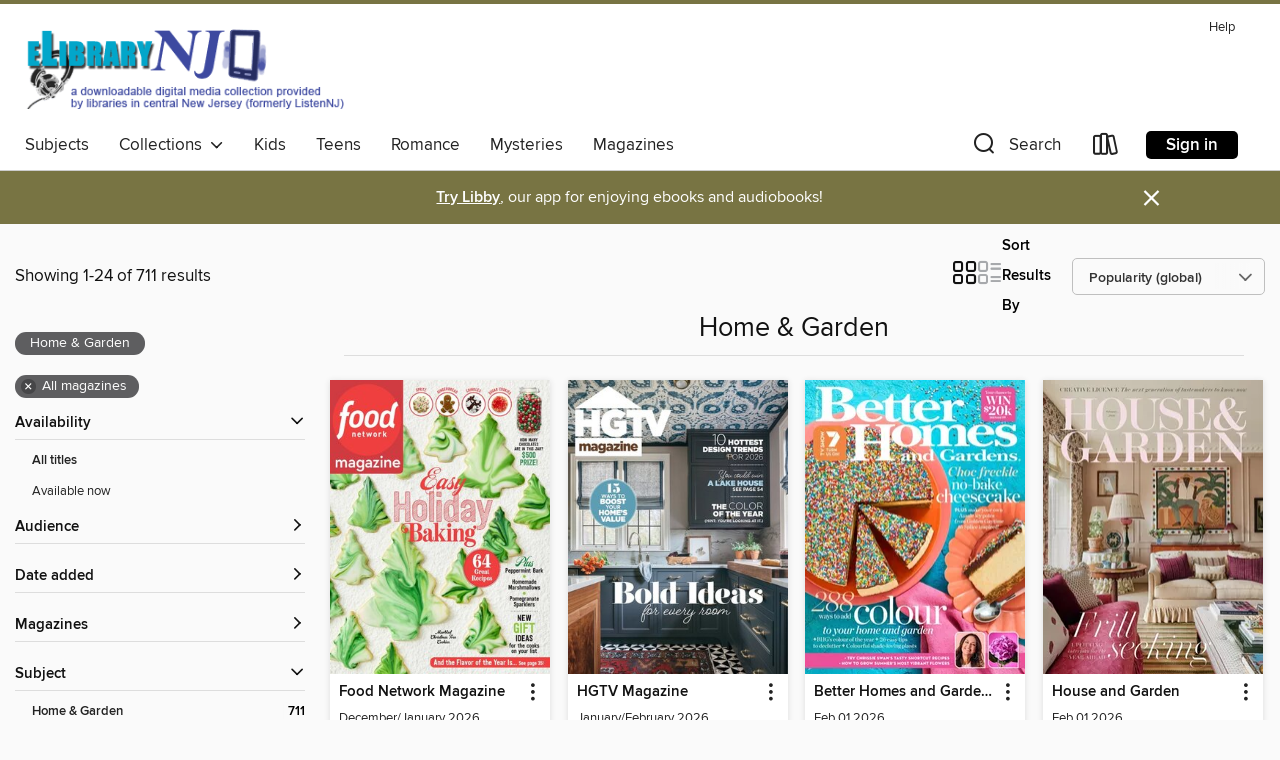

--- FILE ---
content_type: text/html; charset=utf-8
request_url: https://elibrarynj.overdrive.com/listennj-newprovidencememorial/content/collection/1296119
body_size: 87631
content:
<!DOCTYPE html>
<html lang="en" dir="ltr" class="no-js">
    <head>
        
    
        
            
        
    

    <meta name="twitter:title" property="og:title" content="eLibrary NJ"/>
    <meta name="twitter:description" property="og:description" content="See the &quot;Home &amp; Garden&quot; collection from eLibrary NJ."/>
    <meta name="twitter:image" property="og:image" content="https://thunder.cdn.overdrive.com/logos/crushed/995.png?1"/>
    <meta property="og:url" content="/listennj-newprovidencememorial/content/collection/1296119"/>
    <meta name="twitter:card" content="summary" />
    <meta property="og:site_name" content="eLibrary NJ" />
    <meta name="twitter:site" content="@OverDriveLibs" />
    <meta property="og:locale" content="en" />
    <meta name="description" content="See the &quot;Home &amp; Garden&quot; collection from eLibrary NJ." />

        <meta http-equiv="X-UA-Compatible" content="IE=edge,chrome=1">
<meta name="viewport" content="width=device-width, initial-scale=1.0 user-scalable=1">





    
        
        
            
        

        <title>Home &amp; Garden - eLibrary NJ - OverDrive</title>
    


<link rel='shortcut icon' type='image/x-icon' href='https://lightning.od-cdn.com/static/img/favicon.bb86d660d3929b5c0c65389d6a8e8aba.ico' />


    
        <meta name="twitter:title" property="og:title" content="eLibrary NJ"/>
        <meta name="twitter:description" property="og:description" content="Browse, borrow, and enjoy titles from the eLibrary NJ digital collection."/>
        <meta name="twitter:image" property="og:image" content="https://thunder.cdn.overdrive.com/logos/crushed/995.png?1"/>
        <meta property="og:url" content="/listennj-newprovidencememorial/content/collection/1296119"/>
        <meta name="twitter:card" content="summary" />
        <meta property="og:site_name" content="eLibrary NJ" />
        <meta name="twitter:site" content="@OverDriveLibs" />
        <meta property="og:locale" content="en" />
        
    
<!-- iOS smart app banner -->
    <meta name="apple-itunes-app" content="app-id=1076402606" />
    <!-- Google Play app banner -->
    <link rel="manifest" href="https://lightning.od-cdn.com/static/manifest.ed71e3d923d287cd1dce64ae0d3cc8b8.json">
    <meta name="google-play-app" content="app-id=com.overdrive.mobile.android.libby" />
    <!-- Windows Store app banner -->
    <meta name="msApplication-ID" content="2FA138F6.LibbybyOverDrive" />
    <meta name="msApplication-PackageFamilyName" content="2FA138F6.LibbybyOverDrive_daecb9042jmvt" />


        <link rel="stylesheet" type="text/css" href="https://lightning.od-cdn.com/static/vendor.bundle.min.5eabf64aeb625aca9acda7ccc8bb0256.css" onerror="cdnError(this)" />
        <link rel="stylesheet" type="text/css" href="https://lightning.od-cdn.com/static/app.bundle.min.0daacbc20b85e970d37a37fe3fc3b92b.css" onerror="cdnError(this)" />
        <link rel='shortcut icon' type='image/x-icon' href='https://lightning.od-cdn.com/static/img/favicon.bb86d660d3929b5c0c65389d6a8e8aba.ico' />

        
    <link rel="stylesheet" type="text/css" href="https://lightning.od-cdn.com/static/faceted-media.min.4cf2f9699e20c37ba2839a67bcf88d4d.css" />


        

<link rel="stylesheet" type="text/css" href="/assets/v3/css/45b2cd3100fbdebbdb6e3d5fa7e06ec7/colors.css?primary=%233d49a0&primaryR=61&primaryG=73&primaryB=160&primaryFontColor=%23fff&secondary=%23787443&secondaryR=120&secondaryG=116&secondaryB=67&secondaryFontColor=%23fff&bannerIsSecondaryColor=false&defaultColor=%23222">

        <script>
    window.OverDrive = window.OverDrive || {};
    window.OverDrive.colors = {};
    window.OverDrive.colors.primary = "#3d49a0";
    window.OverDrive.colors.secondary = "#787443";
    window.OverDrive.tenant = 113;
    window.OverDrive.libraryName = "eLibrary NJ";
    window.OverDrive.advantageKey = "listennj-newprovidencememorial";
    window.OverDrive.libraryKey = "listennj-newprovidencememorial";
    window.OverDrive.accountIds = [-1,67];
    window.OverDrive.parentAccountKey = "elibrarynj";
    window.OverDrive.allFeatures = "";
    window.OverDrive.libraryConfigurations = {"autocomplete":{"enabled":true},"content-holds":{"enabled":true},"getACard":{"enabled":false},"backToMainCollectionLink":{"enabled":true},"promoteLibby":{"enabled":true},"switchToLibby":{"enabled":true},"disableOdAppAccess":{"enabled":true},"bannerIsSecondaryColor":{"enabled":false},"lexileScores":{"enabled":true},"atosLevels":{"enabled":true},"gradeLevels":{"enabled":true},"interestLevels":{"enabled":true},"readingHistory":{"enabled":true},"reciprocalLending":{"enabled":true},"OzoneAuthentication":{"enabled":true},"Notifications":{"enabled":true},"kindleFooter":{"enabled":true},"kindleNav":{"enabled":true},"kindleLoanFormatLimit":{"enabled":true},"kindleSearchOffer":{"enabled":true},"kindleLoanOffer":{"enabled":true},"sampleOnlyMode":{},"luckyDayMenuLink":{"enabled":false},"disableWishlist":{"enabled":false},"simplifiedNavigationBar":{"enabled":false},"geo-idc":{"enabled":false},"libby-footer-promo":{"enabled":false}};
    window.OverDrive.mediaItems = {"12475677":{"reserveId":"55e1cd75-ae6d-4299-979b-2cbcacf7a6c0","subjects":[{"id":"1169","name":"Health & Fitness"},{"id":"1170","name":"Home & Garden"},{"id":"1181","name":"Women's Lifestyle"}],"bisacCodes":[],"bisac":[],"levels":[],"creators":[],"languages":[{"id":"en","name":"English"}],"isBundledChild":false,"ratings":{"maturityLevel":{"id":"generalcontent","name":"General content"},"naughtyScore":{"id":"GeneralContent","name":"General content"}},"constraints":{"isDisneyEulaRequired":false},"reviewCounts":{"premium":0,"publisherSupplier":0},"isAvailable":true,"isPreReleaseTitle":false,"estimatedReleaseDate":"2020-10-22T13:00:00Z","sample":{"href":"https://samples.overdrive.com/?crid=89bb6eaf-2e96-47dc-9fd8-5dc6f11f6e41&.epub-sample.overdrive.com"},"publisher":{"id":"254918","name":"Hearst"},"series":"Pioneer Woman","description":"<p>Ree Drummond shares her enthusiasm for the simple joys in life and inspires readers with her newest creation, The Pioneer Woman Magazine.  Each issue is like a day with a good friend, full of helpful advice, great recipes, fun shopping and...","holdsCount":0,"isFastlane":false,"availabilityType":"always","isRecommendableToLibrary":true,"isOwned":true,"isHoldable":true,"isAdvantageFiltered":false,"visitorEligible":false,"juvenileEligible":false,"youngAdultEligible":false,"recentIssues":[{"covers":{"cover150Wide":{"href":"https://img1.od-cdn.com/ImageType-150/11052-1/{89BB6EAF-2E96-47DC-9FD8-5DC6F11F6E41}IMG150.JPG","height":200,"width":150,"primaryColor":{"hex":"#9C5F64","rgb":{"red":156,"green":95,"blue":100}}},"cover300Wide":{"href":"https://img3.od-cdn.com/ImageType-400/11052-1/{89BB6EAF-2E96-47DC-9FD8-5DC6F11F6E41}IMG400.JPG","height":400,"width":300,"primaryColor":{"hex":"#996569","rgb":{"red":153,"green":101,"blue":105}}},"cover510Wide":{"href":"https://img3.od-cdn.com/ImageType-100/11052-1/{89BB6EAF-2E96-47DC-9FD8-5DC6F11F6E41}IMG100.JPG","height":680,"width":510,"primaryColor":{"hex":"#843845","rgb":{"red":132,"green":56,"blue":69}}}},"id":"12475677","edition":"Holiday 2025"},{"covers":{"cover150Wide":{"href":"https://img3.od-cdn.com/ImageType-150/11052-1/{A5348F4A-CC03-4CA6-9778-BEF1BE133F21}IMG150.JPG","height":200,"width":150,"primaryColor":{"hex":"#CAC4AA","rgb":{"red":202,"green":196,"blue":170}}},"cover300Wide":{"href":"https://img1.od-cdn.com/ImageType-400/11052-1/{A5348F4A-CC03-4CA6-9778-BEF1BE133F21}IMG400.JPG","height":400,"width":300,"primaryColor":{"hex":"#C2BBAB","rgb":{"red":194,"green":187,"blue":171}}},"cover510Wide":{"href":"https://img3.od-cdn.com/ImageType-100/11052-1/{A5348F4A-CC03-4CA6-9778-BEF1BE133F21}IMG100.JPG","height":680,"width":510,"primaryColor":{"hex":"#BBB39E","rgb":{"red":187,"green":179,"blue":158}}}},"id":"12200700","edition":"Fall 2025"},{"covers":{"cover150Wide":{"href":"https://img3.od-cdn.com/ImageType-150/11052-1/{5E38BC3A-F51F-4790-A8B3-7C1BD0464738}IMG150.JPG","height":200,"width":150,"primaryColor":{"hex":"#BEAD79","rgb":{"red":190,"green":173,"blue":121}}},"cover300Wide":{"href":"https://img1.od-cdn.com/ImageType-400/11052-1/{5E38BC3A-F51F-4790-A8B3-7C1BD0464738}IMG400.JPG","height":400,"width":300,"primaryColor":{"hex":"#B19764","rgb":{"red":177,"green":151,"blue":100}}},"cover510Wide":{"href":"https://img2.od-cdn.com/ImageType-100/11052-1/{5E38BC3A-F51F-4790-A8B3-7C1BD0464738}IMG100.JPG","height":680,"width":510,"primaryColor":{"hex":"#C4B88E","rgb":{"red":196,"green":184,"blue":142}}}},"id":"12021493","edition":"Summer 2025"},{"covers":{"cover150Wide":{"href":"https://img1.od-cdn.com/ImageType-150/11052-1/{4C67BCD2-5E32-4048-8F71-0F391343C7B6}IMG150.JPG","height":200,"width":150,"primaryColor":{"hex":"#F26BA3","rgb":{"red":242,"green":107,"blue":163}}},"cover300Wide":{"href":"https://img1.od-cdn.com/ImageType-400/11052-1/{4C67BCD2-5E32-4048-8F71-0F391343C7B6}IMG400.JPG","height":400,"width":300,"primaryColor":{"hex":"#DC578E","rgb":{"red":220,"green":87,"blue":142}}},"cover510Wide":{"href":"https://img3.od-cdn.com/ImageType-100/11052-1/{4C67BCD2-5E32-4048-8F71-0F391343C7B6}IMG100.JPG","height":680,"width":510,"primaryColor":{"hex":"#E54F8F","rgb":{"red":229,"green":79,"blue":143}}}},"id":"11675946","edition":"Spring 2025"},{"covers":{"cover150Wide":{"href":"https://img1.od-cdn.com/ImageType-150/11052-1/{73934133-E9ED-4ECC-8970-1FD76C8B5FC6}IMG150.JPG","height":200,"width":150,"primaryColor":{"hex":"#325A5C","rgb":{"red":50,"green":90,"blue":92}}},"cover300Wide":{"href":"https://img1.od-cdn.com/ImageType-400/11052-1/{73934133-E9ED-4ECC-8970-1FD76C8B5FC6}IMG400.JPG","height":400,"width":300,"primaryColor":{"hex":"#225566","rgb":{"red":34,"green":85,"blue":102}}},"cover510Wide":{"href":"https://img3.od-cdn.com/ImageType-100/11052-1/{73934133-E9ED-4ECC-8970-1FD76C8B5FC6}IMG100.JPG","height":680,"width":510,"primaryColor":{"hex":"#0E5A67","rgb":{"red":14,"green":90,"blue":103}}}},"id":"11283476","edition":"Holiday 2024"},{"covers":{"cover150Wide":{"href":"https://img3.od-cdn.com/ImageType-150/11052-1/{7D2AE158-8C02-4428-9359-23466711D17A}IMG150.JPG","height":200,"width":150,"primaryColor":{"hex":"#67919F","rgb":{"red":103,"green":145,"blue":159}}},"cover300Wide":{"href":"https://img1.od-cdn.com/ImageType-400/11052-1/{7D2AE158-8C02-4428-9359-23466711D17A}IMG400.JPG","height":400,"width":300,"primaryColor":{"hex":"#B9E1EB","rgb":{"red":185,"green":225,"blue":235}}},"cover510Wide":{"href":"https://img2.od-cdn.com/ImageType-100/11052-1/{7D2AE158-8C02-4428-9359-23466711D17A}IMG100.JPG","height":680,"width":510,"primaryColor":{"hex":"#BCDAE2","rgb":{"red":188,"green":218,"blue":226}}}},"id":"11086349","edition":"Fall 2024"},{"covers":{"cover150Wide":{"href":"https://img3.od-cdn.com/ImageType-150/11052-1/{2D0ACAC9-876B-4A7A-B4FC-9843DD12FDCB}IMG150.JPG","height":200,"width":150,"primaryColor":{"hex":"#8896B0","rgb":{"red":136,"green":150,"blue":176}}},"cover300Wide":{"href":"https://img2.od-cdn.com/ImageType-400/11052-1/{2D0ACAC9-876B-4A7A-B4FC-9843DD12FDCB}IMG400.JPG","height":400,"width":300,"primaryColor":{"hex":"#92A0BA","rgb":{"red":146,"green":160,"blue":186}}},"cover510Wide":{"href":"https://img3.od-cdn.com/ImageType-100/11052-1/{2D0ACAC9-876B-4A7A-B4FC-9843DD12FDCB}IMG100.JPG","height":680,"width":510,"primaryColor":{"hex":"#96A8D0","rgb":{"red":150,"green":168,"blue":208}}}},"id":"10781131","edition":"Summer 2024"},{"covers":{"cover150Wide":{"href":"https://img1.od-cdn.com/ImageType-150/11052-1/{27AEAAB9-BF89-404C-BE82-5B21443F675F}IMG150.JPG","height":200,"width":150,"primaryColor":{"hex":"#8FABC1","rgb":{"red":143,"green":171,"blue":193}}},"cover300Wide":{"href":"https://img3.od-cdn.com/ImageType-400/11052-1/{27AEAAB9-BF89-404C-BE82-5B21443F675F}IMG400.JPG","height":400,"width":300,"primaryColor":{"hex":"#234465","rgb":{"red":35,"green":68,"blue":101}}},"cover510Wide":{"href":"https://img3.od-cdn.com/ImageType-100/11052-1/{27AEAAB9-BF89-404C-BE82-5B21443F675F}IMG100.JPG","height":680,"width":510,"primaryColor":{"hex":"#6591B4","rgb":{"red":101,"green":145,"blue":180}}}},"id":"10565003","edition":"Spring 2024"},{"covers":{"cover150Wide":{"href":"https://img3.od-cdn.com/ImageType-150/11052-1/{44C71824-1DD7-44FB-B800-E84146877373}IMG150.JPG","height":200,"width":150,"primaryColor":{"hex":"#BF9596","rgb":{"red":191,"green":149,"blue":150}}},"cover300Wide":{"href":"https://img1.od-cdn.com/ImageType-400/11052-1/{44C71824-1DD7-44FB-B800-E84146877373}IMG400.JPG","height":400,"width":300,"primaryColor":{"hex":"#FFDFD8","rgb":{"red":255,"green":223,"blue":216}}},"cover510Wide":{"href":"https://img3.od-cdn.com/ImageType-100/11052-1/{44C71824-1DD7-44FB-B800-E84146877373}IMG100.JPG","height":680,"width":510,"primaryColor":{"hex":"#F2ECE0","rgb":{"red":242,"green":236,"blue":224}}}},"id":"10242539","edition":"Holiday 2023"},{"covers":{"cover150Wide":{"href":"https://img3.od-cdn.com/ImageType-150/11052-1/{D1BC9396-A58C-431E-8D49-EADA436A4677}IMG150.JPG","height":200,"width":150,"primaryColor":{"hex":"#D28386","rgb":{"red":210,"green":131,"blue":134}}},"cover300Wide":{"href":"https://img1.od-cdn.com/ImageType-400/11052-1/{D1BC9396-A58C-431E-8D49-EADA436A4677}IMG400.JPG","height":400,"width":300,"primaryColor":{"hex":"#FFCCCB","rgb":{"red":255,"green":204,"blue":203}}},"cover510Wide":{"href":"https://img2.od-cdn.com/ImageType-100/11052-1/{D1BC9396-A58C-431E-8D49-EADA436A4677}IMG100.JPG","height":680,"width":510,"primaryColor":{"hex":"#E09C9D","rgb":{"red":224,"green":156,"blue":157}}}},"id":"10065662","edition":"Fall 2023"},{"covers":{"cover150Wide":{"href":"https://img3.od-cdn.com/ImageType-150/11052-1/{B5333105-6614-4DDB-81ED-6032AB18604A}IMG150.JPG","height":200,"width":150,"primaryColor":{"hex":"#FACECD","rgb":{"red":250,"green":206,"blue":205}}},"cover300Wide":{"href":"https://img3.od-cdn.com/ImageType-400/11052-1/{B5333105-6614-4DDB-81ED-6032AB18604A}IMG400.JPG","height":400,"width":300,"primaryColor":{"hex":"#EAC6C6","rgb":{"red":234,"green":198,"blue":198}}},"cover510Wide":{"href":"https://img3.od-cdn.com/ImageType-100/11052-1/{B5333105-6614-4DDB-81ED-6032AB18604A}IMG100.JPG","height":680,"width":510,"primaryColor":{"hex":"#FFD9D6","rgb":{"red":255,"green":217,"blue":214}}}},"id":"9874385","edition":"Summer 2023"},{"covers":{"cover150Wide":{"href":"https://img2.od-cdn.com/ImageType-150/11052-1/{0950E9A4-8321-430E-8A2E-CA6C4239BC77}IMG150.JPG","height":200,"width":150,"primaryColor":{"hex":"#DBC2C8","rgb":{"red":219,"green":194,"blue":200}}},"cover300Wide":{"href":"https://img3.od-cdn.com/ImageType-400/11052-1/{0950E9A4-8321-430E-8A2E-CA6C4239BC77}IMG400.JPG","height":400,"width":300,"primaryColor":{"hex":"#F7D8E0","rgb":{"red":247,"green":216,"blue":224}}},"cover510Wide":{"href":"https://img3.od-cdn.com/ImageType-100/11052-1/{0950E9A4-8321-430E-8A2E-CA6C4239BC77}IMG100.JPG","height":680,"width":510,"primaryColor":{"hex":"#F8E0EE","rgb":{"red":248,"green":224,"blue":238}}}},"id":"9681340","edition":"Spring 2023"}],"contentAccessLevels":0,"classifications":{},"type":{"id":"magazine","name":"Magazine"},"covers":{"cover150Wide":{"href":"https://img1.od-cdn.com/ImageType-150/11052-1/{89BB6EAF-2E96-47DC-9FD8-5DC6F11F6E41}IMG150.JPG","height":200,"width":150,"primaryColor":{"hex":"#9C5F64","rgb":{"red":156,"green":95,"blue":100}},"isPlaceholderImage":false},"cover300Wide":{"href":"https://img3.od-cdn.com/ImageType-400/11052-1/{89BB6EAF-2E96-47DC-9FD8-5DC6F11F6E41}IMG400.JPG","height":400,"width":300,"primaryColor":{"hex":"#996569","rgb":{"red":153,"green":101,"blue":105}},"isPlaceholderImage":false},"cover510Wide":{"href":"https://img3.od-cdn.com/ImageType-100/11052-1/{89BB6EAF-2E96-47DC-9FD8-5DC6F11F6E41}IMG100.JPG","height":680,"width":510,"primaryColor":{"hex":"#843845","rgb":{"red":132,"green":56,"blue":69}},"isPlaceholderImage":false}},"id":"12475677","firstCreatorId":0,"title":"Pioneer Woman","sortTitle":"Pioneer Woman","frequency":{"id":"7","name":"Quarterly"},"parentMagazineTitleId":"5949831","edition":"Holiday 2025","formats":[{"identifiers":[{"type":"PublisherCatalogNumber","value":"33358"}],"rights":[],"onSaleDateUtc":"2020-10-22T13:00:00+00:00","hasAudioSynchronizedText":false,"isBundleParent":false,"bundledContent":[],"sample":{"href":"https://samples.overdrive.com/?crid=89bb6eaf-2e96-47dc-9fd8-5dc6f11f6e41&.epub-sample.overdrive.com"},"fulfillmentType":"bifocal","id":"magazine-overdrive","name":"OverDrive Magazine"}],"publisherAccount":{"id":"43284","name":"OverDrive Magazines"}},"12538665":{"reserveId":"ae944c75-705b-4420-9602-580f5d8a45aa","subjects":[{"id":"1170","name":"Home & Garden"}],"bisacCodes":[],"bisac":[],"levels":[],"creators":[],"languages":[{"id":"en","name":"English"}],"isBundledChild":false,"ratings":{"maturityLevel":{"id":"generalcontent","name":"General content"},"naughtyScore":{"id":"GeneralContent","name":"General content"}},"constraints":{"isDisneyEulaRequired":false},"reviewCounts":{"premium":0,"publisherSupplier":0},"isAvailable":true,"isPreReleaseTitle":false,"estimatedReleaseDate":"2020-11-16T13:00:00Z","sample":{"href":"https://samples.overdrive.com/?crid=e4be5e05-eae6-4a3c-b39e-0de0f2e875ec&.epub-sample.overdrive.com"},"publisher":{"id":"255633","name":"TVA Publications Inc."},"series":"Style At Home","description":"<p>Style at Home brings an exciting and stylish voice to the world of home decorating. The magazine offers readers advice on everything from design trends and decorating projects to renovation solutions and entertaining ideas. We inspire our...","holdsCount":0,"isFastlane":false,"availabilityType":"always","isRecommendableToLibrary":true,"isOwned":true,"isHoldable":true,"isAdvantageFiltered":false,"visitorEligible":false,"juvenileEligible":false,"youngAdultEligible":false,"recentIssues":[{"covers":{"cover150Wide":{"href":"https://img2.od-cdn.com/ImageType-150/11052-1/{E4BE5E05-EAE6-4A3C-B39E-0DE0F2E875EC}IMG150.JPG","height":200,"width":150,"primaryColor":{"hex":"#D8DBE2","rgb":{"red":216,"green":219,"blue":226}}},"cover300Wide":{"href":"https://img3.od-cdn.com/ImageType-400/11052-1/{E4BE5E05-EAE6-4A3C-B39E-0DE0F2E875EC}IMG400.JPG","height":400,"width":300,"primaryColor":{"hex":"#DADDE2","rgb":{"red":218,"green":221,"blue":226}}},"cover510Wide":{"href":"https://img1.od-cdn.com/ImageType-100/11052-1/{E4BE5E05-EAE6-4A3C-B39E-0DE0F2E875EC}IMG100.JPG","height":680,"width":510,"primaryColor":{"hex":"#DDDCE1","rgb":{"red":221,"green":220,"blue":225}}}},"id":"12538665","edition":"Winter 2025 - Vol.28 No.04"},{"covers":{"cover150Wide":{"href":"https://img1.od-cdn.com/ImageType-150/11052-1/{C2185790-424E-419B-AD3E-E91791C38A77}IMG150.JPG","height":200,"width":150,"primaryColor":{"hex":"#494D50","rgb":{"red":73,"green":77,"blue":80}}},"cover300Wide":{"href":"https://img3.od-cdn.com/ImageType-400/11052-1/{C2185790-424E-419B-AD3E-E91791C38A77}IMG400.JPG","height":400,"width":300,"primaryColor":{"hex":"#404443","rgb":{"red":64,"green":68,"blue":67}}},"cover510Wide":{"href":"https://img2.od-cdn.com/ImageType-100/11052-1/{C2185790-424E-419B-AD3E-E91791C38A77}IMG100.JPG","height":680,"width":510,"primaryColor":{"hex":"#4C4E4D","rgb":{"red":76,"green":78,"blue":77}}}},"id":"12206979","edition":"Fall 2025 - Vol.28 No.03"},{"covers":{"cover150Wide":{"href":"https://img1.od-cdn.com/ImageType-150/11052-1/{34B0B4A7-BA2E-43D4-9439-6D4E114705FE}IMG150.JPG","height":200,"width":150,"primaryColor":{"hex":"#C7D0CB","rgb":{"red":199,"green":208,"blue":203}}},"cover300Wide":{"href":"https://img3.od-cdn.com/ImageType-400/11052-1/{34B0B4A7-BA2E-43D4-9439-6D4E114705FE}IMG400.JPG","height":400,"width":300,"primaryColor":{"hex":"#C7CBCE","rgb":{"red":199,"green":203,"blue":206}}},"cover510Wide":{"href":"https://img2.od-cdn.com/ImageType-100/11052-1/{34B0B4A7-BA2E-43D4-9439-6D4E114705FE}IMG100.JPG","height":680,"width":510,"primaryColor":{"hex":"#C8CCCF","rgb":{"red":200,"green":204,"blue":207}}}},"id":"11894990","edition":"Summer 2025 - Vol.28 No.02"},{"covers":{"cover150Wide":{"href":"https://img2.od-cdn.com/ImageType-150/11052-1/{90F36A6E-0C55-4DA0-A9DE-6C47C421582A}IMG150.JPG","height":200,"width":150,"primaryColor":{"hex":"#FFFFFF","rgb":{"red":255,"green":255,"blue":255}}},"cover300Wide":{"href":"https://img3.od-cdn.com/ImageType-400/11052-1/{90F36A6E-0C55-4DA0-A9DE-6C47C421582A}IMG400.JPG","height":400,"width":300,"primaryColor":{"hex":"#FFFFFF","rgb":{"red":255,"green":255,"blue":255}}},"cover510Wide":{"href":"https://img2.od-cdn.com/ImageType-100/11052-1/{90F36A6E-0C55-4DA0-A9DE-6C47C421582A}IMG100.JPG","height":680,"width":510,"primaryColor":{"hex":"#FFFFFF","rgb":{"red":255,"green":255,"blue":255}}}},"id":"11612563","edition":"Spring 2025 - Vol.28 No.01"},{"covers":{"cover150Wide":{"href":"https://img1.od-cdn.com/ImageType-150/11052-1/{57CD5F95-CEC7-45DC-8C72-8E9871DE65CB}IMG150.JPG","height":200,"width":150,"primaryColor":{"hex":"#67513C","rgb":{"red":103,"green":81,"blue":60}}},"cover300Wide":{"href":"https://img2.od-cdn.com/ImageType-400/11052-1/{57CD5F95-CEC7-45DC-8C72-8E9871DE65CB}IMG400.JPG","height":400,"width":300,"primaryColor":{"hex":"#674D3E","rgb":{"red":103,"green":77,"blue":62}}},"cover510Wide":{"href":"https://img1.od-cdn.com/ImageType-100/11052-1/{57CD5F95-CEC7-45DC-8C72-8E9871DE65CB}IMG100.JPG","height":680,"width":510,"primaryColor":{"hex":"#6A4E42","rgb":{"red":106,"green":78,"blue":66}}}},"id":"11389862","edition":"Winter 2024-2025 - Vol.27 No.09"},{"covers":{"cover150Wide":{"href":"https://img3.od-cdn.com/ImageType-150/11052-1/{EF8DC288-7D76-4ED2-BF39-9AEA41530992}IMG150.JPG","height":200,"width":150,"primaryColor":{"hex":"#1E0A00","rgb":{"red":30,"green":10,"blue":0}}},"cover300Wide":{"href":"https://img3.od-cdn.com/ImageType-400/11052-1/{EF8DC288-7D76-4ED2-BF39-9AEA41530992}IMG400.JPG","height":400,"width":300,"primaryColor":{"hex":"#1C0D08","rgb":{"red":28,"green":13,"blue":8}}},"cover510Wide":{"href":"https://img1.od-cdn.com/ImageType-100/11052-1/{EF8DC288-7D76-4ED2-BF39-9AEA41530992}IMG100.JPG","height":680,"width":510,"primaryColor":{"hex":"#271811","rgb":{"red":39,"green":24,"blue":17}}}},"id":"11270287","edition":"November 2024 - Vol.27 No.08"},{"covers":{"cover150Wide":{"href":"https://img2.od-cdn.com/ImageType-150/11052-1/{25CB0D00-46FF-49A3-9332-1C7ACA88B7EC}IMG150.JPG","height":200,"width":150,"primaryColor":{"hex":"#C2AB8C","rgb":{"red":194,"green":171,"blue":140}}},"cover300Wide":{"href":"https://img1.od-cdn.com/ImageType-400/11052-1/{25CB0D00-46FF-49A3-9332-1C7ACA88B7EC}IMG400.JPG","height":400,"width":300,"primaryColor":{"hex":"#E5C8AA","rgb":{"red":229,"green":200,"blue":170}}},"cover510Wide":{"href":"https://img2.od-cdn.com/ImageType-100/11052-1/{25CB0D00-46FF-49A3-9332-1C7ACA88B7EC}IMG100.JPG","height":680,"width":510,"primaryColor":{"hex":"#E7C9A5","rgb":{"red":231,"green":201,"blue":165}}}},"id":"11166530","edition":"October 2024 - Vol.27 No.07"},{"covers":{"cover150Wide":{"href":"https://img1.od-cdn.com/ImageType-150/11052-1/{9EFFC94A-AF91-4F30-8E74-1B20D39D8254}IMG150.JPG","height":200,"width":150,"primaryColor":{"hex":"#EFECE3","rgb":{"red":239,"green":236,"blue":227}}},"cover300Wide":{"href":"https://img1.od-cdn.com/ImageType-400/11052-1/{9EFFC94A-AF91-4F30-8E74-1B20D39D8254}IMG400.JPG","height":400,"width":300,"primaryColor":{"hex":"#EFECE5","rgb":{"red":239,"green":236,"blue":229}}},"cover510Wide":{"href":"https://img3.od-cdn.com/ImageType-100/11052-1/{9EFFC94A-AF91-4F30-8E74-1B20D39D8254}IMG100.JPG","height":680,"width":510,"primaryColor":{"hex":"#EDEDE5","rgb":{"red":237,"green":237,"blue":229}}}},"id":"11089505","edition":"September 2024 - Vol.27 No.06"},{"covers":{"cover150Wide":{"href":"https://img1.od-cdn.com/ImageType-150/11052-1/{D1B59525-F1D4-41A6-BCB6-C0CA8F79D91B}IMG150.JPG","height":200,"width":150,"primaryColor":{"hex":"#668067","rgb":{"red":102,"green":128,"blue":103}}},"cover300Wide":{"href":"https://img3.od-cdn.com/ImageType-400/11052-1/{D1B59525-F1D4-41A6-BCB6-C0CA8F79D91B}IMG400.JPG","height":400,"width":300,"primaryColor":{"hex":"#667D61","rgb":{"red":102,"green":125,"blue":97}}},"cover510Wide":{"href":"https://img2.od-cdn.com/ImageType-100/11052-1/{D1B59525-F1D4-41A6-BCB6-C0CA8F79D91B}IMG100.JPG","height":680,"width":510,"primaryColor":{"hex":"#647C58","rgb":{"red":100,"green":124,"blue":88}}}},"id":"10968236","edition":"July-August 2024 - Vol.27 No.05"},{"covers":{"cover150Wide":{"href":"https://img1.od-cdn.com/ImageType-150/11052-1/{4F5503DE-F958-4D6A-8F83-4DEB819DAD4D}IMG150.JPG","height":200,"width":150,"primaryColor":{"hex":"#263530","rgb":{"red":38,"green":53,"blue":48}}},"cover300Wide":{"href":"https://img2.od-cdn.com/ImageType-400/11052-1/{4F5503DE-F958-4D6A-8F83-4DEB819DAD4D}IMG400.JPG","height":400,"width":300,"primaryColor":{"hex":"#5B656F","rgb":{"red":91,"green":101,"blue":111}}},"cover510Wide":{"href":"https://img1.od-cdn.com/ImageType-100/11052-1/{4F5503DE-F958-4D6A-8F83-4DEB819DAD4D}IMG100.JPG","height":680,"width":510,"primaryColor":{"hex":"#64727D","rgb":{"red":100,"green":114,"blue":125}}}},"id":"10751213","edition":"June 2024 - Vol.27 No.04"},{"covers":{"cover150Wide":{"href":"https://img1.od-cdn.com/ImageType-150/11052-1/{876519D3-DEAE-444B-9534-2001A78302ED}IMG150.JPG","height":200,"width":150,"primaryColor":{"hex":"#BEC3BD","rgb":{"red":190,"green":195,"blue":189}}},"cover300Wide":{"href":"https://img2.od-cdn.com/ImageType-400/11052-1/{876519D3-DEAE-444B-9534-2001A78302ED}IMG400.JPG","height":400,"width":300,"primaryColor":{"hex":"#BDC1C2","rgb":{"red":189,"green":193,"blue":194}}},"cover510Wide":{"href":"https://img2.od-cdn.com/ImageType-100/11052-1/{876519D3-DEAE-444B-9534-2001A78302ED}IMG100.JPG","height":680,"width":510,"primaryColor":{"hex":"#BBC1C1","rgb":{"red":187,"green":193,"blue":193}}}},"id":"10609131","edition":"April-May 2024 - Vol.27 No.03"},{"covers":{"cover150Wide":{"href":"https://img3.od-cdn.com/ImageType-150/11052-1/{B3E797BB-2E3D-4575-9A6E-0C636B532359}IMG150.JPG","height":200,"width":150,"primaryColor":{"hex":"#FBFCFF","rgb":{"red":251,"green":252,"blue":255}}},"cover300Wide":{"href":"https://img2.od-cdn.com/ImageType-400/11052-1/{B3E797BB-2E3D-4575-9A6E-0C636B532359}IMG400.JPG","height":400,"width":300,"primaryColor":{"hex":"#FCFEFD","rgb":{"red":252,"green":254,"blue":253}}},"cover510Wide":{"href":"https://img3.od-cdn.com/ImageType-100/11052-1/{B3E797BB-2E3D-4575-9A6E-0C636B532359}IMG100.JPG","height":680,"width":510,"primaryColor":{"hex":"#FBFCFE","rgb":{"red":251,"green":252,"blue":254}}}},"id":"10508549","edition":"March 2024 - Vol.27 No.02"}],"contentAccessLevels":0,"classifications":{},"type":{"id":"magazine","name":"Magazine"},"covers":{"cover150Wide":{"href":"https://img2.od-cdn.com/ImageType-150/11052-1/{E4BE5E05-EAE6-4A3C-B39E-0DE0F2E875EC}IMG150.JPG","height":200,"width":150,"primaryColor":{"hex":"#D8DBE2","rgb":{"red":216,"green":219,"blue":226}},"isPlaceholderImage":false},"cover300Wide":{"href":"https://img3.od-cdn.com/ImageType-400/11052-1/{E4BE5E05-EAE6-4A3C-B39E-0DE0F2E875EC}IMG400.JPG","height":400,"width":300,"primaryColor":{"hex":"#DADDE2","rgb":{"red":218,"green":221,"blue":226}},"isPlaceholderImage":false},"cover510Wide":{"href":"https://img1.od-cdn.com/ImageType-100/11052-1/{E4BE5E05-EAE6-4A3C-B39E-0DE0F2E875EC}IMG100.JPG","height":680,"width":510,"primaryColor":{"hex":"#DDDCE1","rgb":{"red":221,"green":220,"blue":225}},"isPlaceholderImage":false}},"id":"12538665","firstCreatorId":0,"title":"Style At Home","sortTitle":"Style At Home","frequency":{"id":"7","name":"Quarterly"},"parentMagazineTitleId":"5857417","edition":"Winter 2025 - Vol.28 No.04","formats":[{"identifiers":[{"type":"PublisherCatalogNumber","value":"3354"}],"rights":[],"onSaleDateUtc":"2020-11-16T13:00:00+00:00","hasAudioSynchronizedText":false,"isBundleParent":false,"bundledContent":[],"sample":{"href":"https://samples.overdrive.com/?crid=e4be5e05-eae6-4a3c-b39e-0de0f2e875ec&.epub-sample.overdrive.com"},"fulfillmentType":"bifocal","id":"magazine-overdrive","name":"OverDrive Magazine"}],"publisherAccount":{"id":"43284","name":"OverDrive Magazines"}},"12553866":{"reserveId":"35de05fc-514a-4e29-a68a-a786a51b8512","subjects":[{"id":"1170","name":"Home & Garden"}],"bisacCodes":[],"bisac":[],"levels":[],"creators":[],"languages":[{"id":"en","name":"English"}],"isBundledChild":false,"ratings":{"maturityLevel":{"id":"generalcontent","name":"General content"},"naughtyScore":{"id":"GeneralContent","name":"General content"}},"constraints":{"isDisneyEulaRequired":false},"reviewCounts":{"premium":0,"publisherSupplier":0},"isAvailable":true,"isPreReleaseTitle":false,"estimatedReleaseDate":"2023-05-05T10:00:00Z","sample":{"href":"https://samples.overdrive.com/?crid=da6a4ad1-242e-406d-a308-30b8cefc0ca6&.epub-sample.overdrive.com"},"publisher":{"id":"515700","name":"People Inc."},"series":"Magnolia","description":"<p>This winter, Magnolia Journal is making space for connection—and all the shared experiences that deepen our understanding of ourselves and one another. Find a guide to Christmas lights, gather around fondue, and design a dining room that...","holdsCount":0,"isFastlane":false,"availabilityType":"always","isRecommendableToLibrary":true,"isOwned":true,"isHoldable":true,"isAdvantageFiltered":false,"visitorEligible":false,"juvenileEligible":false,"youngAdultEligible":false,"recentIssues":[{"covers":{"cover150Wide":{"href":"https://img2.od-cdn.com/ImageType-150/11052-1/{DA6A4AD1-242E-406D-A308-30B8CEFC0CA6}IMG150.JPG","height":200,"width":150,"primaryColor":{"hex":"#33230C","rgb":{"red":51,"green":35,"blue":12}}},"cover300Wide":{"href":"https://img2.od-cdn.com/ImageType-400/11052-1/{DA6A4AD1-242E-406D-A308-30B8CEFC0CA6}IMG400.JPG","height":400,"width":300,"primaryColor":{"hex":"#4F4732","rgb":{"red":79,"green":71,"blue":50}}},"cover510Wide":{"href":"https://img1.od-cdn.com/ImageType-100/11052-1/{DA6A4AD1-242E-406D-A308-30B8CEFC0CA6}IMG100.JPG","height":680,"width":510,"primaryColor":{"hex":"#775C4B","rgb":{"red":119,"green":92,"blue":75}}}},"id":"12553866","edition":"Winter 2025"},{"covers":{"cover150Wide":{"href":"https://img3.od-cdn.com/ImageType-150/11052-1/{45B7D142-6448-43DD-B309-E4D856BD5126}IMG150.JPG","height":200,"width":150,"primaryColor":{"hex":"#0D0908","rgb":{"red":13,"green":9,"blue":8}}},"cover300Wide":{"href":"https://img1.od-cdn.com/ImageType-400/11052-1/{45B7D142-6448-43DD-B309-E4D856BD5126}IMG400.JPG","height":400,"width":300,"primaryColor":{"hex":"#161510","rgb":{"red":22,"green":21,"blue":16}}},"cover510Wide":{"href":"https://img1.od-cdn.com/ImageType-100/11052-1/{45B7D142-6448-43DD-B309-E4D856BD5126}IMG100.JPG","height":680,"width":510,"primaryColor":{"hex":"#201C10","rgb":{"red":32,"green":28,"blue":16}}}},"id":"12206013","edition":"Fall 2025"},{"covers":{"cover150Wide":{"href":"https://img1.od-cdn.com/ImageType-150/11052-1/{A2D81CB5-536B-4891-8C9E-2CCD55ECC8C3}IMG150.JPG","height":200,"width":150,"primaryColor":{"hex":"#4E84A0","rgb":{"red":78,"green":132,"blue":160}}},"cover300Wide":{"href":"https://img2.od-cdn.com/ImageType-400/11052-1/{A2D81CB5-536B-4891-8C9E-2CCD55ECC8C3}IMG400.JPG","height":400,"width":300,"primaryColor":{"hex":"#4F859D","rgb":{"red":79,"green":133,"blue":157}}},"cover510Wide":{"href":"https://img3.od-cdn.com/ImageType-100/11052-1/{A2D81CB5-536B-4891-8C9E-2CCD55ECC8C3}IMG100.JPG","height":680,"width":510,"primaryColor":{"hex":"#5184A1","rgb":{"red":81,"green":132,"blue":161}}}},"id":"11914594","edition":"Summer 2025"},{"covers":{"cover150Wide":{"href":"https://img3.od-cdn.com/ImageType-150/11052-1/{2CA1D508-A4B3-452D-99E8-A91D944B564F}IMG150.JPG","height":200,"width":150,"primaryColor":{"hex":"#C4D8F0","rgb":{"red":196,"green":216,"blue":240}}},"cover300Wide":{"href":"https://img3.od-cdn.com/ImageType-400/11052-1/{2CA1D508-A4B3-452D-99E8-A91D944B564F}IMG400.JPG","height":400,"width":300,"primaryColor":{"hex":"#C0D9EF","rgb":{"red":192,"green":217,"blue":239}}},"cover510Wide":{"href":"https://img1.od-cdn.com/ImageType-100/11052-1/{2CA1D508-A4B3-452D-99E8-A91D944B564F}IMG100.JPG","height":680,"width":510,"primaryColor":{"hex":"#C4D8F0","rgb":{"red":196,"green":216,"blue":240}}}},"id":"11658898","edition":"Spring 2025"},{"covers":{"cover150Wide":{"href":"https://img3.od-cdn.com/ImageType-150/11052-1/{3878763E-565F-4B97-B94C-D2683EDEAA61}IMG150.JPG","height":200,"width":150,"primaryColor":{"hex":"#E2EBF2","rgb":{"red":226,"green":235,"blue":242}}},"cover300Wide":{"href":"https://img3.od-cdn.com/ImageType-400/11052-1/{3878763E-565F-4B97-B94C-D2683EDEAA61}IMG400.JPG","height":400,"width":300,"primaryColor":{"hex":"#E2EAED","rgb":{"red":226,"green":234,"blue":237}}},"cover510Wide":{"href":"https://img2.od-cdn.com/ImageType-100/11052-1/{3878763E-565F-4B97-B94C-D2683EDEAA61}IMG100.JPG","height":680,"width":510,"primaryColor":{"hex":"#DEE5EB","rgb":{"red":222,"green":229,"blue":235}}}},"id":"11342892","edition":"Winter 2024"},{"covers":{"cover150Wide":{"href":"https://img3.od-cdn.com/ImageType-150/11052-1/{F690C4B8-D2A9-48F1-831D-C8BB748D1F52}IMG150.JPG","height":200,"width":150,"primaryColor":{"hex":"#0C110D","rgb":{"red":12,"green":17,"blue":13}}},"cover300Wide":{"href":"https://img3.od-cdn.com/ImageType-400/11052-1/{F690C4B8-D2A9-48F1-831D-C8BB748D1F52}IMG400.JPG","height":400,"width":300,"primaryColor":{"hex":"#0F1410","rgb":{"red":15,"green":20,"blue":16}}},"cover510Wide":{"href":"https://img2.od-cdn.com/ImageType-100/11052-1/{F690C4B8-D2A9-48F1-831D-C8BB748D1F52}IMG100.JPG","height":680,"width":510,"primaryColor":{"hex":"#0E130F","rgb":{"red":14,"green":19,"blue":15}}}},"id":"11101096","edition":"Fall 2024"},{"covers":{"cover150Wide":{"href":"https://img1.od-cdn.com/ImageType-150/11052-1/{C7BDA1E0-7B5E-409D-BF4D-B3AA306DF141}IMG150.JPG","height":200,"width":150,"primaryColor":{"hex":"#7A9CB8","rgb":{"red":122,"green":156,"blue":184}}},"cover300Wide":{"href":"https://img2.od-cdn.com/ImageType-400/11052-1/{C7BDA1E0-7B5E-409D-BF4D-B3AA306DF141}IMG400.JPG","height":400,"width":300,"primaryColor":{"hex":"#7A9DB9","rgb":{"red":122,"green":157,"blue":185}}},"cover510Wide":{"href":"https://img2.od-cdn.com/ImageType-100/11052-1/{C7BDA1E0-7B5E-409D-BF4D-B3AA306DF141}IMG100.JPG","height":680,"width":510,"primaryColor":{"hex":"#789BB7","rgb":{"red":120,"green":155,"blue":183}}}},"id":"10765168","edition":"Summer 2024"},{"covers":{"cover150Wide":{"href":"https://img1.od-cdn.com/ImageType-150/11052-1/{2CF5E814-E597-4C3C-9A18-BB052A0B02FB}IMG150.JPG","height":200,"width":150,"primaryColor":{"hex":"#B29F8E","rgb":{"red":178,"green":159,"blue":142}}},"cover300Wide":{"href":"https://img3.od-cdn.com/ImageType-400/11052-1/{2CF5E814-E597-4C3C-9A18-BB052A0B02FB}IMG400.JPG","height":400,"width":300,"primaryColor":{"hex":"#BBA993","rgb":{"red":187,"green":169,"blue":147}}},"cover510Wide":{"href":"https://img1.od-cdn.com/ImageType-100/11052-1/{2CF5E814-E597-4C3C-9A18-BB052A0B02FB}IMG100.JPG","height":680,"width":510,"primaryColor":{"hex":"#D8B5A1","rgb":{"red":216,"green":181,"blue":161}}}},"id":"10523957","edition":"Spring 2024"},{"covers":{"cover150Wide":{"href":"https://img2.od-cdn.com/ImageType-150/11052-1/{D7F9447F-82EE-496A-A979-8F229CA80879}IMG150.JPG","height":200,"width":150,"primaryColor":{"hex":"#F4F0F1","rgb":{"red":244,"green":240,"blue":241}}},"cover300Wide":{"href":"https://img2.od-cdn.com/ImageType-400/11052-1/{D7F9447F-82EE-496A-A979-8F229CA80879}IMG400.JPG","height":400,"width":300,"primaryColor":{"hex":"#F0EFED","rgb":{"red":240,"green":239,"blue":237}}},"cover510Wide":{"href":"https://img1.od-cdn.com/ImageType-100/11052-1/{D7F9447F-82EE-496A-A979-8F229CA80879}IMG100.JPG","height":680,"width":510,"primaryColor":{"hex":"#ECEAEB","rgb":{"red":236,"green":234,"blue":235}}}},"id":"10273476","edition":"Winter 2023"},{"covers":{"cover150Wide":{"href":"https://img2.od-cdn.com/ImageType-150/11052-1/{3DDFDACB-6681-4058-BC86-058E6FDB548A}IMG150.JPG","height":200,"width":150,"primaryColor":{"hex":"#F3EFE4","rgb":{"red":243,"green":239,"blue":228}}},"cover300Wide":{"href":"https://img1.od-cdn.com/ImageType-400/11052-1/{3DDFDACB-6681-4058-BC86-058E6FDB548A}IMG400.JPG","height":400,"width":300,"primaryColor":{"hex":"#F3EFE4","rgb":{"red":243,"green":239,"blue":228}}},"cover510Wide":{"href":"https://img3.od-cdn.com/ImageType-100/11052-1/{3DDFDACB-6681-4058-BC86-058E6FDB548A}IMG100.JPG","height":680,"width":510,"primaryColor":{"hex":"#F3EFE4","rgb":{"red":243,"green":239,"blue":228}}}},"id":"10172754","edition":"Holiday Recipes 2023"},{"covers":{"cover150Wide":{"href":"https://img2.od-cdn.com/ImageType-150/11052-1/{D2DCF5AF-5A3E-4ACA-BA5B-7198EB96405C}IMG150.JPG","height":200,"width":150,"primaryColor":{"hex":"#CA9F99","rgb":{"red":202,"green":159,"blue":153}}},"cover300Wide":{"href":"https://img1.od-cdn.com/ImageType-400/11052-1/{D2DCF5AF-5A3E-4ACA-BA5B-7198EB96405C}IMG400.JPG","height":400,"width":300,"primaryColor":{"hex":"#CE9D96","rgb":{"red":206,"green":157,"blue":150}}},"cover510Wide":{"href":"https://img3.od-cdn.com/ImageType-100/11052-1/{D2DCF5AF-5A3E-4ACA-BA5B-7198EB96405C}IMG100.JPG","height":680,"width":510,"primaryColor":{"hex":"#CA9E93","rgb":{"red":202,"green":158,"blue":147}}}},"id":"10055246","edition":"Fall 2023"},{"covers":{"cover150Wide":{"href":"https://img3.od-cdn.com/ImageType-150/11052-1/{9E70A095-5B60-4F6F-A751-72681C8DD8A3}IMG150.JPG","height":200,"width":150,"primaryColor":{"hex":"#94826C","rgb":{"red":148,"green":130,"blue":108}}},"cover300Wide":{"href":"https://img2.od-cdn.com/ImageType-400/11052-1/{9E70A095-5B60-4F6F-A751-72681C8DD8A3}IMG400.JPG","height":400,"width":300,"primaryColor":{"hex":"#947E67","rgb":{"red":148,"green":126,"blue":103}}},"cover510Wide":{"href":"https://img1.od-cdn.com/ImageType-100/11052-1/{9E70A095-5B60-4F6F-A751-72681C8DD8A3}IMG100.JPG","height":680,"width":510,"primaryColor":{"hex":"#928163","rgb":{"red":146,"green":129,"blue":99}}}},"id":"10004780","edition":"Summer 2023"}],"contentAccessLevels":0,"classifications":{},"type":{"id":"magazine","name":"Magazine"},"covers":{"cover150Wide":{"href":"https://img2.od-cdn.com/ImageType-150/11052-1/{DA6A4AD1-242E-406D-A308-30B8CEFC0CA6}IMG150.JPG","height":200,"width":150,"primaryColor":{"hex":"#33230C","rgb":{"red":51,"green":35,"blue":12}},"isPlaceholderImage":false},"cover300Wide":{"href":"https://img2.od-cdn.com/ImageType-400/11052-1/{DA6A4AD1-242E-406D-A308-30B8CEFC0CA6}IMG400.JPG","height":400,"width":300,"primaryColor":{"hex":"#4F4732","rgb":{"red":79,"green":71,"blue":50}},"isPlaceholderImage":false},"cover510Wide":{"href":"https://img1.od-cdn.com/ImageType-100/11052-1/{DA6A4AD1-242E-406D-A308-30B8CEFC0CA6}IMG100.JPG","height":680,"width":510,"primaryColor":{"hex":"#775C4B","rgb":{"red":119,"green":92,"blue":75}},"isPlaceholderImage":false}},"id":"12553866","firstCreatorId":0,"title":"Magnolia","sortTitle":"Magnolia","frequency":{"id":"7","name":"Quarterly"},"parentMagazineTitleId":"10004779","edition":"Winter 2025","formats":[{"identifiers":[{"type":"PublisherCatalogNumber","value":"32982"}],"rights":[],"onSaleDateUtc":"2023-05-05T10:00:00+00:00","hasAudioSynchronizedText":false,"isBundleParent":false,"bundledContent":[],"sample":{"href":"https://samples.overdrive.com/?crid=da6a4ad1-242e-406d-a308-30b8cefc0ca6&.epub-sample.overdrive.com"},"fulfillmentType":"bifocal","id":"magazine-overdrive","name":"OverDrive Magazine"}],"publisherAccount":{"id":"43284","name":"OverDrive Magazines"}},"12594244":{"reserveId":"06c3927e-b266-4092-a05c-c8bf4841b840","subjects":[{"id":"1170","name":"Home & Garden"}],"bisacCodes":[],"bisac":[],"levels":[],"creators":[],"languages":[{"id":"en","name":"English"}],"isBundledChild":false,"ratings":{"maturityLevel":{"id":"generalcontent","name":"General content"},"naughtyScore":{"id":"GeneralContent","name":"General content"}},"constraints":{"isDisneyEulaRequired":false},"reviewCounts":{"premium":0,"publisherSupplier":0},"isAvailable":true,"isPreReleaseTitle":false,"estimatedReleaseDate":"2020-09-22T13:00:00Z","sample":{"href":"https://samples.overdrive.com/?crid=31d4d435-3bd3-47ae-ab26-c62d821748fd&.epub-sample.overdrive.com"},"publisher":{"id":"255106","name":"Trusted Media Brands Inc."},"series":"Family Handyman","description":"<p>When it comes to home improvement, you need information you can trust. Inside each issue of The Family Handyman, you’ll find see-and-solve expert repair techniques, a variety of projects for every room and step-by-step, do-it-yourself photos.","holdsCount":0,"isFastlane":false,"availabilityType":"always","isRecommendableToLibrary":true,"isOwned":true,"isHoldable":true,"isAdvantageFiltered":false,"visitorEligible":false,"juvenileEligible":false,"youngAdultEligible":false,"recentIssues":[{"covers":{"cover150Wide":{"href":"https://img1.od-cdn.com/ImageType-150/11052-1/{31D4D435-3BD3-47AE-AB26-C62D821748FD}IMG150.JPG","height":200,"width":150,"primaryColor":{"hex":"#FFD7A3","rgb":{"red":255,"green":215,"blue":163}}},"cover300Wide":{"href":"https://img1.od-cdn.com/ImageType-400/11052-1/{31D4D435-3BD3-47AE-AB26-C62D821748FD}IMG400.JPG","height":400,"width":300,"primaryColor":{"hex":"#FFDAA3","rgb":{"red":255,"green":218,"blue":163}}},"cover510Wide":{"href":"https://img2.od-cdn.com/ImageType-100/11052-1/{31D4D435-3BD3-47AE-AB26-C62D821748FD}IMG100.JPG","height":680,"width":510,"primaryColor":{"hex":"#FFDAA3","rgb":{"red":255,"green":218,"blue":163}}}},"id":"12594244","edition":"December/January 2026"},{"covers":{"cover150Wide":{"href":"https://img1.od-cdn.com/ImageType-150/11052-1/{92EFB251-256C-4533-962A-AA9C69190E4A}IMG150.JPG","height":200,"width":150,"primaryColor":{"hex":"#748A5C","rgb":{"red":116,"green":138,"blue":92}}},"cover300Wide":{"href":"https://img1.od-cdn.com/ImageType-400/11052-1/{92EFB251-256C-4533-962A-AA9C69190E4A}IMG400.JPG","height":400,"width":300,"primaryColor":{"hex":"#71865D","rgb":{"red":113,"green":134,"blue":93}}},"cover510Wide":{"href":"https://img3.od-cdn.com/ImageType-100/11052-1/{92EFB251-256C-4533-962A-AA9C69190E4A}IMG100.JPG","height":680,"width":510,"primaryColor":{"hex":"#71865B","rgb":{"red":113,"green":134,"blue":91}}}},"id":"12369919","edition":"October/November 2025"},{"covers":{"cover150Wide":{"href":"https://img3.od-cdn.com/ImageType-150/11052-1/{08453F94-524E-4FD8-901D-CD3F2C409F7B}IMG150.JPG","height":200,"width":150,"primaryColor":{"hex":"#839EA9","rgb":{"red":131,"green":158,"blue":169}}},"cover300Wide":{"href":"https://img1.od-cdn.com/ImageType-400/11052-1/{08453F94-524E-4FD8-901D-CD3F2C409F7B}IMG400.JPG","height":400,"width":300,"primaryColor":{"hex":"#7FA2A8","rgb":{"red":127,"green":162,"blue":168}}},"cover510Wide":{"href":"https://img1.od-cdn.com/ImageType-100/11052-1/{08453F94-524E-4FD8-901D-CD3F2C409F7B}IMG100.JPG","height":680,"width":510,"primaryColor":{"hex":"#80A1A8","rgb":{"red":128,"green":161,"blue":168}}}},"id":"12140404","edition":"August/September 2025"},{"covers":{"cover150Wide":{"href":"https://img1.od-cdn.com/ImageType-150/11052-1/{D4A86B4B-705A-428E-838A-EE54AE6E6577}IMG150.JPG","height":200,"width":150,"primaryColor":{"hex":"#85A5CE","rgb":{"red":133,"green":165,"blue":206}}},"cover300Wide":{"href":"https://img1.od-cdn.com/ImageType-400/11052-1/{D4A86B4B-705A-428E-838A-EE54AE6E6577}IMG400.JPG","height":400,"width":300,"primaryColor":{"hex":"#84A4D7","rgb":{"red":132,"green":164,"blue":215}}},"cover510Wide":{"href":"https://img3.od-cdn.com/ImageType-100/11052-1/{D4A86B4B-705A-428E-838A-EE54AE6E6577}IMG100.JPG","height":680,"width":510,"primaryColor":{"hex":"#85A4D2","rgb":{"red":133,"green":164,"blue":210}}}},"id":"11938763","edition":"June/July 2025"},{"covers":{"cover150Wide":{"href":"https://img2.od-cdn.com/ImageType-150/11052-1/{21C381BF-B242-4EBD-AC8F-D569DFCCE886}IMG150.JPG","height":200,"width":150,"primaryColor":{"hex":"#6893C0","rgb":{"red":104,"green":147,"blue":192}}},"cover300Wide":{"href":"https://img2.od-cdn.com/ImageType-400/11052-1/{21C381BF-B242-4EBD-AC8F-D569DFCCE886}IMG400.JPG","height":400,"width":300,"primaryColor":{"hex":"#6092CD","rgb":{"red":96,"green":146,"blue":205}}},"cover510Wide":{"href":"https://img2.od-cdn.com/ImageType-100/11052-1/{21C381BF-B242-4EBD-AC8F-D569DFCCE886}IMG100.JPG","height":680,"width":510,"primaryColor":{"hex":"#6491CC","rgb":{"red":100,"green":145,"blue":204}}}},"id":"11761149","edition":"April/May 2025"},{"covers":{"cover150Wide":{"href":"https://img2.od-cdn.com/ImageType-150/11052-1/{39064B10-F11C-43C2-9C03-E67F1A32C753}IMG150.JPG","height":200,"width":150,"primaryColor":{"hex":"#23313A","rgb":{"red":35,"green":49,"blue":58}}},"cover300Wide":{"href":"https://img1.od-cdn.com/ImageType-400/11052-1/{39064B10-F11C-43C2-9C03-E67F1A32C753}IMG400.JPG","height":400,"width":300,"primaryColor":{"hex":"#222B3C","rgb":{"red":34,"green":43,"blue":60}}},"cover510Wide":{"href":"https://img3.od-cdn.com/ImageType-100/11052-1/{39064B10-F11C-43C2-9C03-E67F1A32C753}IMG100.JPG","height":680,"width":510,"primaryColor":{"hex":"#202C3C","rgb":{"red":32,"green":44,"blue":60}}}},"id":"11568646","edition":"February/March 2025"},{"covers":{"cover150Wide":{"href":"https://img2.od-cdn.com/ImageType-150/11052-1/{D8B381F7-BF5B-4838-9A8F-A575574F27C2}IMG150.JPG","height":200,"width":150,"primaryColor":{"hex":"#515350","rgb":{"red":81,"green":83,"blue":80}}},"cover300Wide":{"href":"https://img3.od-cdn.com/ImageType-400/11052-1/{D8B381F7-BF5B-4838-9A8F-A575574F27C2}IMG400.JPG","height":400,"width":300,"primaryColor":{"hex":"#4D5045","rgb":{"red":77,"green":80,"blue":69}}},"cover510Wide":{"href":"https://img1.od-cdn.com/ImageType-100/11052-1/{D8B381F7-BF5B-4838-9A8F-A575574F27C2}IMG100.JPG","height":680,"width":510,"primaryColor":{"hex":"#4B504C","rgb":{"red":75,"green":80,"blue":76}}}},"id":"11375794","edition":"Winter 2025"},{"covers":{"cover150Wide":{"href":"https://img2.od-cdn.com/ImageType-150/11052-1/{F8A5E1BA-B208-49A1-8DEB-24F08F6AE42F}IMG150.JPG","height":200,"width":150,"primaryColor":{"hex":"#692711","rgb":{"red":105,"green":39,"blue":17}}},"cover300Wide":{"href":"https://img2.od-cdn.com/ImageType-400/11052-1/{F8A5E1BA-B208-49A1-8DEB-24F08F6AE42F}IMG400.JPG","height":400,"width":300,"primaryColor":{"hex":"#6D2912","rgb":{"red":109,"green":41,"blue":18}}},"cover510Wide":{"href":"https://img3.od-cdn.com/ImageType-100/11052-1/{F8A5E1BA-B208-49A1-8DEB-24F08F6AE42F}IMG100.JPG","height":680,"width":510,"primaryColor":{"hex":"#6B2A14","rgb":{"red":107,"green":42,"blue":20}}}},"id":"11170117","edition":"October/November 2024"},{"covers":{"cover150Wide":{"href":"https://img3.od-cdn.com/ImageType-150/11052-1/{61C2DCB9-111C-4A5D-B7FA-F12235AF173C}IMG150.JPG","height":200,"width":150,"primaryColor":{"hex":"#2A2A4C","rgb":{"red":42,"green":42,"blue":76}}},"cover300Wide":{"href":"https://img2.od-cdn.com/ImageType-400/11052-1/{61C2DCB9-111C-4A5D-B7FA-F12235AF173C}IMG400.JPG","height":400,"width":300,"primaryColor":{"hex":"#292854","rgb":{"red":41,"green":40,"blue":84}}},"cover510Wide":{"href":"https://img2.od-cdn.com/ImageType-100/11052-1/{61C2DCB9-111C-4A5D-B7FA-F12235AF173C}IMG100.JPG","height":680,"width":510,"primaryColor":{"hex":"#2A2C55","rgb":{"red":42,"green":44,"blue":85}}}},"id":"11107994","edition":"Sep 01 2024"},{"covers":{"cover150Wide":{"href":"https://img1.od-cdn.com/ImageType-150/11052-1/{06FA429C-455B-4C8F-A23F-A750EC2C0618}IMG150.JPG","height":200,"width":150,"primaryColor":{"hex":"#005C99","rgb":{"red":0,"green":92,"blue":153}}},"cover300Wide":{"href":"https://img1.od-cdn.com/ImageType-400/11052-1/{06FA429C-455B-4C8F-A23F-A750EC2C0618}IMG400.JPG","height":400,"width":300,"primaryColor":{"hex":"#04569F","rgb":{"red":4,"green":86,"blue":159}}},"cover510Wide":{"href":"https://img3.od-cdn.com/ImageType-100/11052-1/{06FA429C-455B-4C8F-A23F-A750EC2C0618}IMG100.JPG","height":680,"width":510,"primaryColor":{"hex":"#005897","rgb":{"red":0,"green":88,"blue":151}}}},"id":"10958392","edition":"July/August 2024"},{"covers":{"cover150Wide":{"href":"https://img1.od-cdn.com/ImageType-150/11052-1/{E03D969D-CF8E-40DE-B9A7-F61D346D93A5}IMG150.JPG","height":200,"width":150,"primaryColor":{"hex":"#E8E6EB","rgb":{"red":232,"green":230,"blue":235}}},"cover300Wide":{"href":"https://img2.od-cdn.com/ImageType-400/11052-1/{E03D969D-CF8E-40DE-B9A7-F61D346D93A5}IMG400.JPG","height":400,"width":300,"primaryColor":{"hex":"#E5E2E9","rgb":{"red":229,"green":226,"blue":233}}},"cover510Wide":{"href":"https://img3.od-cdn.com/ImageType-100/11052-1/{E03D969D-CF8E-40DE-B9A7-F61D346D93A5}IMG100.JPG","height":680,"width":510,"primaryColor":{"hex":"#E3E3E5","rgb":{"red":227,"green":227,"blue":229}}}},"id":"10787696","edition":"Jun 01 2024"},{"covers":{"cover150Wide":{"href":"https://img2.od-cdn.com/ImageType-150/11052-1/{72FF6C8C-2A02-4CCF-A7F6-1C0B8905880D}IMG150.JPG","height":200,"width":150,"primaryColor":{"hex":"#007BAF","rgb":{"red":0,"green":123,"blue":175}}},"cover300Wide":{"href":"https://img3.od-cdn.com/ImageType-400/11052-1/{72FF6C8C-2A02-4CCF-A7F6-1C0B8905880D}IMG400.JPG","height":400,"width":300,"primaryColor":{"hex":"#007EAB","rgb":{"red":0,"green":126,"blue":171}}},"cover510Wide":{"href":"https://img2.od-cdn.com/ImageType-100/11052-1/{72FF6C8C-2A02-4CCF-A7F6-1C0B8905880D}IMG100.JPG","height":680,"width":510,"primaryColor":{"hex":"#007DB0","rgb":{"red":0,"green":125,"blue":176}}}},"id":"10614081","edition":"April/May 2024"}],"contentAccessLevels":0,"classifications":{},"type":{"id":"magazine","name":"Magazine"},"covers":{"cover150Wide":{"href":"https://img1.od-cdn.com/ImageType-150/11052-1/{31D4D435-3BD3-47AE-AB26-C62D821748FD}IMG150.JPG","height":200,"width":150,"primaryColor":{"hex":"#FFD7A3","rgb":{"red":255,"green":215,"blue":163}},"isPlaceholderImage":false},"cover300Wide":{"href":"https://img1.od-cdn.com/ImageType-400/11052-1/{31D4D435-3BD3-47AE-AB26-C62D821748FD}IMG400.JPG","height":400,"width":300,"primaryColor":{"hex":"#FFDAA3","rgb":{"red":255,"green":218,"blue":163}},"isPlaceholderImage":false},"cover510Wide":{"href":"https://img2.od-cdn.com/ImageType-100/11052-1/{31D4D435-3BD3-47AE-AB26-C62D821748FD}IMG100.JPG","height":680,"width":510,"primaryColor":{"hex":"#FFDAA3","rgb":{"red":255,"green":218,"blue":163}},"isPlaceholderImage":false}},"id":"12594244","firstCreatorId":0,"title":"Family Handyman","sortTitle":"Family Handyman","frequency":{"id":"4","name":"Every other month"},"parentMagazineTitleId":"5844031","edition":"December/January 2026","formats":[{"identifiers":[{"type":"PublisherCatalogNumber","value":"6317"}],"rights":[],"onSaleDateUtc":"2020-09-22T13:00:00+00:00","hasAudioSynchronizedText":false,"isBundleParent":false,"bundledContent":[],"sample":{"href":"https://samples.overdrive.com/?crid=31d4d435-3bd3-47ae-ab26-c62d821748fd&.epub-sample.overdrive.com"},"fulfillmentType":"bifocal","id":"magazine-overdrive","name":"OverDrive Magazine"}],"publisherAccount":{"id":"43284","name":"OverDrive Magazines"}},"12615689":{"reserveId":"9e6beb76-f4ce-400c-b546-06971754bde7","subjects":[{"id":"1169","name":"Health & Fitness"},{"id":"1170","name":"Home & Garden"},{"id":"1188","name":"Lifestyle"}],"bisacCodes":[],"bisac":[],"levels":[],"creators":[],"languages":[{"id":"en","name":"English"}],"isBundledChild":false,"ratings":{"maturityLevel":{"id":"generalcontent","name":"General content"},"naughtyScore":{"id":"GeneralContent","name":"General content"}},"constraints":{"isDisneyEulaRequired":false},"reviewCounts":{"premium":0,"publisherSupplier":0},"isAvailable":true,"isPreReleaseTitle":false,"estimatedReleaseDate":"2020-11-19T13:00:00Z","sample":{"href":"https://samples.overdrive.com/?crid=fcda5b51-2182-495b-a9bc-80709916db15&.epub-sample.overdrive.com"},"publisher":{"id":"254918","name":"Hearst"},"series":"Food Network Magazine","description":"<p>Each issue is packed with star recipes and tips, behind-the-scenes scoops and fun, and creative ideas for home cooks. Get Food Network digital magazine subscription today.","holdsCount":0,"isFastlane":false,"availabilityType":"always","isRecommendableToLibrary":true,"isOwned":true,"isHoldable":true,"isAdvantageFiltered":false,"visitorEligible":false,"juvenileEligible":false,"youngAdultEligible":false,"recentIssues":[{"covers":{"cover150Wide":{"href":"https://img1.od-cdn.com/ImageType-150/11052-1/{FCDA5B51-2182-495B-A9BC-80709916DB15}IMG150.JPG","height":200,"width":150,"primaryColor":{"hex":"#CE3B41","rgb":{"red":206,"green":59,"blue":65}}},"cover300Wide":{"href":"https://img1.od-cdn.com/ImageType-400/11052-1/{FCDA5B51-2182-495B-A9BC-80709916DB15}IMG400.JPG","height":400,"width":300,"primaryColor":{"hex":"#D03B41","rgb":{"red":208,"green":59,"blue":65}}},"cover510Wide":{"href":"https://img3.od-cdn.com/ImageType-100/11052-1/{FCDA5B51-2182-495B-A9BC-80709916DB15}IMG100.JPG","height":680,"width":510,"primaryColor":{"hex":"#D03B41","rgb":{"red":208,"green":59,"blue":65}}}},"id":"12615689","edition":"December/January 2026"},{"covers":{"cover150Wide":{"href":"https://img2.od-cdn.com/ImageType-150/11052-1/{52A43EDB-F363-4585-8FE9-1A9B343B539E}IMG150.JPG","height":200,"width":150,"primaryColor":{"hex":"#5C335F","rgb":{"red":92,"green":51,"blue":95}}},"cover300Wide":{"href":"https://img2.od-cdn.com/ImageType-400/11052-1/{52A43EDB-F363-4585-8FE9-1A9B343B539E}IMG400.JPG","height":400,"width":300,"primaryColor":{"hex":"#632F5D","rgb":{"red":99,"green":47,"blue":93}}},"cover510Wide":{"href":"https://img1.od-cdn.com/ImageType-100/11052-1/{52A43EDB-F363-4585-8FE9-1A9B343B539E}IMG100.JPG","height":680,"width":510,"primaryColor":{"hex":"#632F5D","rgb":{"red":99,"green":47,"blue":93}}}},"id":"12377632","edition":"October/November 2025"},{"covers":{"cover150Wide":{"href":"https://img2.od-cdn.com/ImageType-150/11052-1/{CFBC2FA9-2F2C-43AD-8F80-84D833B12E6C}IMG150.JPG","height":200,"width":150,"primaryColor":{"hex":"#FFCA1D","rgb":{"red":255,"green":202,"blue":29}}},"cover300Wide":{"href":"https://img2.od-cdn.com/ImageType-400/11052-1/{CFBC2FA9-2F2C-43AD-8F80-84D833B12E6C}IMG400.JPG","height":400,"width":300,"primaryColor":{"hex":"#FFCD18","rgb":{"red":255,"green":205,"blue":24}}},"cover510Wide":{"href":"https://img3.od-cdn.com/ImageType-100/11052-1/{CFBC2FA9-2F2C-43AD-8F80-84D833B12E6C}IMG100.JPG","height":680,"width":510,"primaryColor":{"hex":"#FFCD18","rgb":{"red":255,"green":205,"blue":24}}}},"id":"12149925","edition":"August/September 2025"},{"covers":{"cover150Wide":{"href":"https://img1.od-cdn.com/ImageType-150/11052-1/{C6657A74-12AF-4630-9C69-DA0D10485D43}IMG150.JPG","height":200,"width":150,"primaryColor":{"hex":"#F06A73","rgb":{"red":240,"green":106,"blue":115}}},"cover300Wide":{"href":"https://img1.od-cdn.com/ImageType-400/11052-1/{C6657A74-12AF-4630-9C69-DA0D10485D43}IMG400.JPG","height":400,"width":300,"primaryColor":{"hex":"#F16878","rgb":{"red":241,"green":104,"blue":120}}},"cover510Wide":{"href":"https://img2.od-cdn.com/ImageType-100/11052-1/{C6657A74-12AF-4630-9C69-DA0D10485D43}IMG100.JPG","height":680,"width":510,"primaryColor":{"hex":"#F16878","rgb":{"red":241,"green":104,"blue":120}}}},"id":"11959884","edition":"June/July 2025"},{"covers":{"cover150Wide":{"href":"https://img1.od-cdn.com/ImageType-150/11052-1/{73BFC64E-9808-4B06-8775-001A97E71DC7}IMG150.JPG","height":200,"width":150,"primaryColor":{"hex":"#076B45","rgb":{"red":7,"green":107,"blue":69}}},"cover300Wide":{"href":"https://img1.od-cdn.com/ImageType-400/11052-1/{73BFC64E-9808-4B06-8775-001A97E71DC7}IMG400.JPG","height":400,"width":300,"primaryColor":{"hex":"#056C41","rgb":{"red":5,"green":108,"blue":65}}},"cover510Wide":{"href":"https://img1.od-cdn.com/ImageType-100/11052-1/{73BFC64E-9808-4B06-8775-001A97E71DC7}IMG100.JPG","height":680,"width":510,"primaryColor":{"hex":"#066D42","rgb":{"red":6,"green":109,"blue":66}}}},"id":"11776144","edition":"April/May 2025"},{"covers":{"cover150Wide":{"href":"https://img1.od-cdn.com/ImageType-150/11052-1/{DA7D0610-74DD-4426-959A-E83F3BCB4661}IMG150.JPG","height":200,"width":150,"primaryColor":{"hex":"#004F56","rgb":{"red":0,"green":79,"blue":86}}},"cover300Wide":{"href":"https://img1.od-cdn.com/ImageType-400/11052-1/{DA7D0610-74DD-4426-959A-E83F3BCB4661}IMG400.JPG","height":400,"width":300,"primaryColor":{"hex":"#004F54","rgb":{"red":0,"green":79,"blue":84}}},"cover510Wide":{"href":"https://img2.od-cdn.com/ImageType-100/11052-1/{DA7D0610-74DD-4426-959A-E83F3BCB4661}IMG100.JPG","height":680,"width":510,"primaryColor":{"hex":"#004F54","rgb":{"red":0,"green":79,"blue":84}}}},"id":"11576555","edition":"February/March 2025"},{"covers":{"cover150Wide":{"href":"https://img3.od-cdn.com/ImageType-150/11052-1/{9A66A2D6-2848-4073-93DF-D1681C97D396}IMG150.JPG","height":200,"width":150,"primaryColor":{"hex":"#A42035","rgb":{"red":164,"green":32,"blue":53}}},"cover300Wide":{"href":"https://img3.od-cdn.com/ImageType-400/11052-1/{9A66A2D6-2848-4073-93DF-D1681C97D396}IMG400.JPG","height":400,"width":300,"primaryColor":{"hex":"#A02237","rgb":{"red":160,"green":34,"blue":55}}},"cover510Wide":{"href":"https://img1.od-cdn.com/ImageType-100/11052-1/{9A66A2D6-2848-4073-93DF-D1681C97D396}IMG100.JPG","height":680,"width":510,"primaryColor":{"hex":"#A02237","rgb":{"red":160,"green":34,"blue":55}}}},"id":"11390517","edition":"December/January 2025"},{"covers":{"cover150Wide":{"href":"https://img3.od-cdn.com/ImageType-150/11052-1/{267252D4-E338-459B-8EBA-2703B5FC1279}IMG150.JPG","height":200,"width":150,"primaryColor":{"hex":"#043465","rgb":{"red":4,"green":52,"blue":101}}},"cover300Wide":{"href":"https://img2.od-cdn.com/ImageType-400/11052-1/{267252D4-E338-459B-8EBA-2703B5FC1279}IMG400.JPG","height":400,"width":300,"primaryColor":{"hex":"#003569","rgb":{"red":0,"green":53,"blue":105}}},"cover510Wide":{"href":"https://img1.od-cdn.com/ImageType-100/11052-1/{267252D4-E338-459B-8EBA-2703B5FC1279}IMG100.JPG","height":680,"width":510,"primaryColor":{"hex":"#003569","rgb":{"red":0,"green":53,"blue":105}}}},"id":"11177805","edition":"October/November 2024"},{"covers":{"cover150Wide":{"href":"https://img2.od-cdn.com/ImageType-150/11052-1/{6F33E140-61BB-4236-87D1-8428B1B2F2C7}IMG150.JPG","height":200,"width":150,"primaryColor":{"hex":"#AC225E","rgb":{"red":172,"green":34,"blue":94}}},"cover300Wide":{"href":"https://img1.od-cdn.com/ImageType-400/11052-1/{6F33E140-61BB-4236-87D1-8428B1B2F2C7}IMG400.JPG","height":400,"width":300,"primaryColor":{"hex":"#AF215B","rgb":{"red":175,"green":33,"blue":91}}},"cover510Wide":{"href":"https://img3.od-cdn.com/ImageType-100/11052-1/{6F33E140-61BB-4236-87D1-8428B1B2F2C7}IMG100.JPG","height":680,"width":510,"primaryColor":{"hex":"#AF215B","rgb":{"red":175,"green":33,"blue":91}}}},"id":"11054873","edition":"August/September 2024"},{"covers":{"cover150Wide":{"href":"https://img2.od-cdn.com/ImageType-150/11052-1/{A2FD4C79-AEEB-4B67-BA35-61A01FE9F8CC}IMG150.JPG","height":200,"width":150,"primaryColor":{"hex":"#1B4575","rgb":{"red":27,"green":69,"blue":117}}},"cover300Wide":{"href":"https://img2.od-cdn.com/ImageType-400/11052-1/{A2FD4C79-AEEB-4B67-BA35-61A01FE9F8CC}IMG400.JPG","height":400,"width":300,"primaryColor":{"hex":"#1B4577","rgb":{"red":27,"green":69,"blue":119}}},"cover510Wide":{"href":"https://img1.od-cdn.com/ImageType-100/11052-1/{A2FD4C79-AEEB-4B67-BA35-61A01FE9F8CC}IMG100.JPG","height":680,"width":510,"primaryColor":{"hex":"#1B4577","rgb":{"red":27,"green":69,"blue":119}}}},"id":"10799333","edition":"June/July 2024"},{"covers":{"cover150Wide":{"href":"https://img1.od-cdn.com/ImageType-150/11052-1/{26BDAB7A-D944-4A7B-A33B-560FC386AFD8}IMG150.JPG","height":200,"width":150,"primaryColor":{"hex":"#2C8044","rgb":{"red":44,"green":128,"blue":68}}},"cover300Wide":{"href":"https://img2.od-cdn.com/ImageType-400/11052-1/{26BDAB7A-D944-4A7B-A33B-560FC386AFD8}IMG400.JPG","height":400,"width":300,"primaryColor":{"hex":"#2C8042","rgb":{"red":44,"green":128,"blue":66}}},"cover510Wide":{"href":"https://img1.od-cdn.com/ImageType-100/11052-1/{26BDAB7A-D944-4A7B-A33B-560FC386AFD8}IMG100.JPG","height":680,"width":510,"primaryColor":{"hex":"#2C8042","rgb":{"red":44,"green":128,"blue":66}}}},"id":"10619765","edition":"April/May 2024"},{"covers":{"cover150Wide":{"href":"https://img3.od-cdn.com/ImageType-150/11052-1/{79AF9772-CCE0-4725-8628-34B64312CE92}IMG150.JPG","height":200,"width":150,"primaryColor":{"hex":"#046D42","rgb":{"red":4,"green":109,"blue":66}}},"cover300Wide":{"href":"https://img1.od-cdn.com/ImageType-400/11052-1/{79AF9772-CCE0-4725-8628-34B64312CE92}IMG400.JPG","height":400,"width":300,"primaryColor":{"hex":"#007040","rgb":{"red":0,"green":112,"blue":64}}},"cover510Wide":{"href":"https://img3.od-cdn.com/ImageType-100/11052-1/{79AF9772-CCE0-4725-8628-34B64312CE92}IMG100.JPG","height":680,"width":510,"primaryColor":{"hex":"#007040","rgb":{"red":0,"green":112,"blue":64}}}},"id":"10468390","edition":"February/March 2024"}],"contentAccessLevels":0,"classifications":{},"type":{"id":"magazine","name":"Magazine"},"covers":{"cover150Wide":{"href":"https://img1.od-cdn.com/ImageType-150/11052-1/{FCDA5B51-2182-495B-A9BC-80709916DB15}IMG150.JPG","height":200,"width":150,"primaryColor":{"hex":"#CE3B41","rgb":{"red":206,"green":59,"blue":65}},"isPlaceholderImage":false},"cover300Wide":{"href":"https://img1.od-cdn.com/ImageType-400/11052-1/{FCDA5B51-2182-495B-A9BC-80709916DB15}IMG400.JPG","height":400,"width":300,"primaryColor":{"hex":"#D03B41","rgb":{"red":208,"green":59,"blue":65}},"isPlaceholderImage":false},"cover510Wide":{"href":"https://img3.od-cdn.com/ImageType-100/11052-1/{FCDA5B51-2182-495B-A9BC-80709916DB15}IMG100.JPG","height":680,"width":510,"primaryColor":{"hex":"#D03B41","rgb":{"red":208,"green":59,"blue":65}},"isPlaceholderImage":false}},"id":"12615689","firstCreatorId":0,"title":"Food Network Magazine","sortTitle":"Food Network Magazine","frequency":{"id":"4","name":"Every other month"},"parentMagazineTitleId":"5849105","edition":"December/January 2026","formats":[{"identifiers":[{"type":"PublisherCatalogNumber","value":"2882"}],"rights":[],"onSaleDateUtc":"2020-11-19T13:00:00+00:00","hasAudioSynchronizedText":false,"isBundleParent":false,"bundledContent":[],"sample":{"href":"https://samples.overdrive.com/?crid=fcda5b51-2182-495b-a9bc-80709916db15&.epub-sample.overdrive.com"},"fulfillmentType":"bifocal","id":"magazine-overdrive","name":"OverDrive Magazine"}],"publisherAccount":{"id":"43284","name":"OverDrive Magazines"}},"12650877":{"reserveId":"f6a48fa7-f121-475a-bd1e-77cfe738ebeb","subjects":[{"id":"1170","name":"Home & Garden"}],"bisacCodes":[],"bisac":[],"levels":[],"creators":[],"languages":[{"id":"en","name":"English"}],"isBundledChild":false,"ratings":{"maturityLevel":{"id":"generalcontent","name":"General content"},"naughtyScore":{"id":"GeneralContent","name":"General content"}},"constraints":{"isDisneyEulaRequired":false},"reviewCounts":{"premium":0,"publisherSupplier":0},"isAvailable":true,"isPreReleaseTitle":false,"estimatedReleaseDate":"2019-06-26T13:00:00Z","sample":{"href":"https://samples.overdrive.com/?crid=3658ef0e-7281-47c5-bd48-2782580d9a01&.epub-sample.overdrive.com"},"publisher":{"id":"254918","name":"Hearst"},"series":"ELLE DECOR","description":"<p>ELLE DECOR is a fashion-savvy home decorating magazine for the new generation of design professionals and consumers who know exactly what they want. Get ELLE DECOR digital magazine subscription today to discover fashionable and inspirational...","holdsCount":0,"isFastlane":false,"availabilityType":"always","isRecommendableToLibrary":true,"isOwned":true,"isHoldable":true,"isAdvantageFiltered":false,"visitorEligible":false,"juvenileEligible":false,"youngAdultEligible":false,"recentIssues":[{"covers":{"cover150Wide":{"href":"https://img1.od-cdn.com/ImageType-150/11052-1/{3658EF0E-7281-47C5-BD48-2782580D9A01}IMG150.JPG","height":200,"width":150,"primaryColor":{"hex":"#939B9E","rgb":{"red":147,"green":155,"blue":158}}},"cover300Wide":{"href":"https://img2.od-cdn.com/ImageType-400/11052-1/{3658EF0E-7281-47C5-BD48-2782580D9A01}IMG400.JPG","height":400,"width":300,"primaryColor":{"hex":"#929BA0","rgb":{"red":146,"green":155,"blue":160}}},"cover510Wide":{"href":"https://img3.od-cdn.com/ImageType-100/11052-1/{3658EF0E-7281-47C5-BD48-2782580D9A01}IMG100.JPG","height":680,"width":510,"primaryColor":{"hex":"#929BA0","rgb":{"red":146,"green":155,"blue":160}}}},"id":"12650877","edition":"Winter 2026"},{"covers":{"cover150Wide":{"href":"https://img1.od-cdn.com/ImageType-150/11052-1/{AD0846D6-A782-4252-9BA7-B13F5B02A18D}IMG150.JPG","height":200,"width":150,"primaryColor":{"hex":"#483515","rgb":{"red":72,"green":53,"blue":21}}},"cover300Wide":{"href":"https://img1.od-cdn.com/ImageType-400/11052-1/{AD0846D6-A782-4252-9BA7-B13F5B02A18D}IMG400.JPG","height":400,"width":300,"primaryColor":{"hex":"#504124","rgb":{"red":80,"green":65,"blue":36}}},"cover510Wide":{"href":"https://img2.od-cdn.com/ImageType-100/11052-1/{AD0846D6-A782-4252-9BA7-B13F5B02A18D}IMG100.JPG","height":680,"width":510,"primaryColor":{"hex":"#452911","rgb":{"red":69,"green":41,"blue":17}}}},"id":"12552728","edition":"Nov 01 2025"},{"covers":{"cover150Wide":{"href":"https://img3.od-cdn.com/ImageType-150/11052-1/{2B0FC96C-33DB-4EBF-99D5-C815F71A84FA}IMG150.JPG","height":200,"width":150,"primaryColor":{"hex":"#D0D2CD","rgb":{"red":208,"green":210,"blue":205}}},"cover300Wide":{"href":"https://img3.od-cdn.com/ImageType-400/11052-1/{2B0FC96C-33DB-4EBF-99D5-C815F71A84FA}IMG400.JPG","height":400,"width":300,"primaryColor":{"hex":"#C0CBC5","rgb":{"red":192,"green":203,"blue":197}}},"cover510Wide":{"href":"https://img2.od-cdn.com/ImageType-100/11052-1/{2B0FC96C-33DB-4EBF-99D5-C815F71A84FA}IMG100.JPG","height":680,"width":510,"primaryColor":{"hex":"#C7C7C5","rgb":{"red":199,"green":199,"blue":197}}}},"id":"12410489","edition":"Oct 01 2025"},{"covers":{"cover150Wide":{"href":"https://img3.od-cdn.com/ImageType-150/11052-1/{61359868-25A7-412D-8901-C6FB82553E45}IMG150.JPG","height":200,"width":150,"primaryColor":{"hex":"#8C9898","rgb":{"red":140,"green":152,"blue":152}}},"cover300Wide":{"href":"https://img1.od-cdn.com/ImageType-400/11052-1/{61359868-25A7-412D-8901-C6FB82553E45}IMG400.JPG","height":400,"width":300,"primaryColor":{"hex":"#858E8B","rgb":{"red":133,"green":142,"blue":139}}},"cover510Wide":{"href":"https://img3.od-cdn.com/ImageType-100/11052-1/{61359868-25A7-412D-8901-C6FB82553E45}IMG100.JPG","height":680,"width":510,"primaryColor":{"hex":"#8B8B93","rgb":{"red":139,"green":139,"blue":147}}}},"id":"12312937","edition":"Sep 01 2025"},{"covers":{"cover150Wide":{"href":"https://img1.od-cdn.com/ImageType-150/11052-1/{102D47C7-CB03-48C6-A4C6-E322D80C3E2D}IMG150.JPG","height":200,"width":150,"primaryColor":{"hex":"#AEA6A3","rgb":{"red":174,"green":166,"blue":163}}},"cover300Wide":{"href":"https://img2.od-cdn.com/ImageType-400/11052-1/{102D47C7-CB03-48C6-A4C6-E322D80C3E2D}IMG400.JPG","height":400,"width":300,"primaryColor":{"hex":"#B0B2A5","rgb":{"red":176,"green":178,"blue":165}}},"cover510Wide":{"href":"https://img3.od-cdn.com/ImageType-100/11052-1/{102D47C7-CB03-48C6-A4C6-E322D80C3E2D}IMG100.JPG","height":680,"width":510,"primaryColor":{"hex":"#B6B0A2","rgb":{"red":182,"green":176,"blue":162}}}},"id":"12001531","edition":"Summer 2025"},{"covers":{"cover150Wide":{"href":"https://img2.od-cdn.com/ImageType-150/11052-1/{0997B481-C5AC-4D1C-AA7F-3A7C6C02398E}IMG150.JPG","height":200,"width":150,"primaryColor":{"hex":"#852032","rgb":{"red":133,"green":32,"blue":50}}},"cover300Wide":{"href":"https://img2.od-cdn.com/ImageType-400/11052-1/{0997B481-C5AC-4D1C-AA7F-3A7C6C02398E}IMG400.JPG","height":400,"width":300,"primaryColor":{"hex":"#841935","rgb":{"red":132,"green":25,"blue":53}}},"cover510Wide":{"href":"https://img1.od-cdn.com/ImageType-100/11052-1/{0997B481-C5AC-4D1C-AA7F-3A7C6C02398E}IMG100.JPG","height":680,"width":510,"primaryColor":{"hex":"#83182C","rgb":{"red":131,"green":24,"blue":44}}}},"id":"11911110","edition":"May 01 2025"},{"covers":{"cover150Wide":{"href":"https://img1.od-cdn.com/ImageType-150/11052-1/{E5BF0671-04F3-42E2-97CB-70744C107472}IMG150.JPG","height":200,"width":150,"primaryColor":{"hex":"#A5907B","rgb":{"red":165,"green":144,"blue":123}}},"cover300Wide":{"href":"https://img2.od-cdn.com/ImageType-400/11052-1/{E5BF0671-04F3-42E2-97CB-70744C107472}IMG400.JPG","height":400,"width":300,"primaryColor":{"hex":"#9B8868","rgb":{"red":155,"green":136,"blue":104}}},"cover510Wide":{"href":"https://img3.od-cdn.com/ImageType-100/11052-1/{E5BF0671-04F3-42E2-97CB-70744C107472}IMG100.JPG","height":680,"width":510,"primaryColor":{"hex":"#9E8E74","rgb":{"red":158,"green":142,"blue":116}}}},"id":"11750324","edition":"Apr 01 2025"},{"covers":{"cover150Wide":{"href":"https://img2.od-cdn.com/ImageType-150/11052-1/{0A10A3B7-1FC4-4C5E-8E84-8CFAD0686F4B}IMG150.JPG","height":200,"width":150,"primaryColor":{"hex":"#A79F9D","rgb":{"red":167,"green":159,"blue":157}}},"cover300Wide":{"href":"https://img2.od-cdn.com/ImageType-400/11052-1/{0A10A3B7-1FC4-4C5E-8E84-8CFAD0686F4B}IMG400.JPG","height":400,"width":300,"primaryColor":{"hex":"#9AA09E","rgb":{"red":154,"green":160,"blue":158}}},"cover510Wide":{"href":"https://img1.od-cdn.com/ImageType-100/11052-1/{0A10A3B7-1FC4-4C5E-8E84-8CFAD0686F4B}IMG100.JPG","height":680,"width":510,"primaryColor":{"hex":"#9BA195","rgb":{"red":155,"green":161,"blue":149}}}},"id":"11630318","edition":"Mar 01 2025"},{"covers":{"cover150Wide":{"href":"https://img1.od-cdn.com/ImageType-150/11052-1/{E4C7E055-2CF0-42E9-BC7F-462D3973F27A}IMG150.JPG","height":200,"width":150,"primaryColor":{"hex":"#C6C7C2","rgb":{"red":198,"green":199,"blue":194}}},"cover300Wide":{"href":"https://img1.od-cdn.com/ImageType-400/11052-1/{E4C7E055-2CF0-42E9-BC7F-462D3973F27A}IMG400.JPG","height":400,"width":300,"primaryColor":{"hex":"#D0CBC7","rgb":{"red":208,"green":203,"blue":199}}},"cover510Wide":{"href":"https://img1.od-cdn.com/ImageType-100/11052-1/{E4C7E055-2CF0-42E9-BC7F-462D3973F27A}IMG100.JPG","height":680,"width":510,"primaryColor":{"hex":"#D6D5D1","rgb":{"red":214,"green":213,"blue":209}}}},"id":"11390507","edition":"Winter 2025"},{"covers":{"cover150Wide":{"href":"https://img1.od-cdn.com/ImageType-150/11052-1/{5E79739E-DCF0-4260-A7E2-6ACAFA340BA4}IMG150.JPG","height":200,"width":150,"primaryColor":{"hex":"#C2AE96","rgb":{"red":194,"green":174,"blue":150}}},"cover300Wide":{"href":"https://img3.od-cdn.com/ImageType-400/11052-1/{5E79739E-DCF0-4260-A7E2-6ACAFA340BA4}IMG400.JPG","height":400,"width":300,"primaryColor":{"hex":"#C1B398","rgb":{"red":193,"green":179,"blue":152}}},"cover510Wide":{"href":"https://img2.od-cdn.com/ImageType-100/11052-1/{5E79739E-DCF0-4260-A7E2-6ACAFA340BA4}IMG100.JPG","height":680,"width":510,"primaryColor":{"hex":"#C6B099","rgb":{"red":198,"green":176,"blue":153}}}},"id":"11264224","edition":"Nov 01 2024"},{"covers":{"cover150Wide":{"href":"https://img1.od-cdn.com/ImageType-150/11052-1/{6911C46E-9328-4364-83EC-DE18249E1A06}IMG150.JPG","height":200,"width":150,"primaryColor":{"hex":"#7C6A56","rgb":{"red":124,"green":106,"blue":86}}},"cover300Wide":{"href":"https://img2.od-cdn.com/ImageType-400/11052-1/{6911C46E-9328-4364-83EC-DE18249E1A06}IMG400.JPG","height":400,"width":300,"primaryColor":{"hex":"#7D6B53","rgb":{"red":125,"green":107,"blue":83}}},"cover510Wide":{"href":"https://img2.od-cdn.com/ImageType-100/11052-1/{6911C46E-9328-4364-83EC-DE18249E1A06}IMG100.JPG","height":680,"width":510,"primaryColor":{"hex":"#836853","rgb":{"red":131,"green":104,"blue":83}}}},"id":"11147989","edition":"Oct 01 2024"},{"covers":{"cover150Wide":{"href":"https://img2.od-cdn.com/ImageType-150/11052-1/{AD132E4A-2CA1-40B9-B178-3165D4B2D5D0}IMG150.JPG","height":200,"width":150,"primaryColor":{"hex":"#261F17","rgb":{"red":38,"green":31,"blue":23}}},"cover300Wide":{"href":"https://img1.od-cdn.com/ImageType-400/11052-1/{AD132E4A-2CA1-40B9-B178-3165D4B2D5D0}IMG400.JPG","height":400,"width":300,"primaryColor":{"hex":"#181510","rgb":{"red":24,"green":21,"blue":16}}},"cover510Wide":{"href":"https://img3.od-cdn.com/ImageType-100/11052-1/{AD132E4A-2CA1-40B9-B178-3165D4B2D5D0}IMG100.JPG","height":680,"width":510,"primaryColor":{"hex":"#150B0C","rgb":{"red":21,"green":11,"blue":12}}}},"id":"11069161","edition":"Sep 01 2024"}],"contentAccessLevels":0,"classifications":{},"type":{"id":"magazine","name":"Magazine"},"covers":{"cover150Wide":{"href":"https://img1.od-cdn.com/ImageType-150/11052-1/{3658EF0E-7281-47C5-BD48-2782580D9A01}IMG150.JPG","height":200,"width":150,"primaryColor":{"hex":"#939B9E","rgb":{"red":147,"green":155,"blue":158}},"isPlaceholderImage":false},"cover300Wide":{"href":"https://img2.od-cdn.com/ImageType-400/11052-1/{3658EF0E-7281-47C5-BD48-2782580D9A01}IMG400.JPG","height":400,"width":300,"primaryColor":{"hex":"#929BA0","rgb":{"red":146,"green":155,"blue":160}},"isPlaceholderImage":false},"cover510Wide":{"href":"https://img3.od-cdn.com/ImageType-100/11052-1/{3658EF0E-7281-47C5-BD48-2782580D9A01}IMG100.JPG","height":680,"width":510,"primaryColor":{"hex":"#929BA0","rgb":{"red":146,"green":155,"blue":160}},"isPlaceholderImage":false}},"id":"12650877","firstCreatorId":0,"title":"ELLE DECOR","sortTitle":"ELLE DECOR","frequency":{"id":"4","name":"Every other month"},"parentMagazineTitleId":"5839822","edition":"Winter 2026","formats":[{"identifiers":[{"type":"PublisherCatalogNumber","value":"8316"}],"rights":[],"onSaleDateUtc":"2019-06-26T13:00:00+00:00","hasAudioSynchronizedText":false,"isBundleParent":false,"bundledContent":[],"sample":{"href":"https://samples.overdrive.com/?crid=3658ef0e-7281-47c5-bd48-2782580d9a01&.epub-sample.overdrive.com"},"fulfillmentType":"bifocal","id":"magazine-overdrive","name":"OverDrive Magazine"}],"publisherAccount":{"id":"43284","name":"OverDrive Magazines"}},"12658041":{"reserveId":"3e337029-204d-4207-ab47-296b0eee155a","subjects":[{"id":"1170","name":"Home & Garden"}],"bisacCodes":[],"bisac":[],"levels":[],"creators":[],"languages":[{"id":"en","name":"English"}],"isBundledChild":false,"ratings":{"maturityLevel":{"id":"generalcontent","name":"General content"},"naughtyScore":{"id":"GeneralContent","name":"General content"}},"constraints":{"isDisneyEulaRequired":false},"reviewCounts":{"premium":0,"publisherSupplier":0},"isAvailable":true,"isPreReleaseTitle":false,"estimatedReleaseDate":"2021-04-24T13:00:00Z","sample":{"href":"https://samples.overdrive.com/?crid=9c4bd200-0702-4343-bfa1-1209366964d2&.epub-sample.overdrive.com"},"publisher":{"id":"258503","name":"Canadian Home Publishers Inc."},"series":"House & Home","description":"<p>Each issue, you&#39;ll tour beautiful homes, discover exciting new stores and products and be inspired by decorating advice from design authority Lynda Reeves and a host of talented designers and stylists. Get House &amp; Home digital magazine...","holdsCount":0,"isFastlane":false,"availabilityType":"always","isRecommendableToLibrary":true,"isOwned":true,"isHoldable":true,"isAdvantageFiltered":false,"visitorEligible":false,"juvenileEligible":false,"youngAdultEligible":false,"recentIssues":[{"covers":{"cover150Wide":{"href":"https://img1.od-cdn.com/ImageType-150/11052-1/{9C4BD200-0702-4343-BFA1-1209366964D2}IMG150.JPG","height":200,"width":150,"primaryColor":{"hex":"#7E7D5E","rgb":{"red":126,"green":125,"blue":94}}},"cover300Wide":{"href":"https://img2.od-cdn.com/ImageType-400/11052-1/{9C4BD200-0702-4343-BFA1-1209366964D2}IMG400.JPG","height":400,"width":300,"primaryColor":{"hex":"#83785A","rgb":{"red":131,"green":120,"blue":90}}},"cover510Wide":{"href":"https://img1.od-cdn.com/ImageType-100/11052-1/{9C4BD200-0702-4343-BFA1-1209366964D2}IMG100.JPG","height":680,"width":510,"primaryColor":{"hex":"#777657","rgb":{"red":119,"green":118,"blue":87}}}},"id":"12658041","edition":"January/February 2026"},{"covers":{"cover150Wide":{"href":"https://img2.od-cdn.com/ImageType-150/11052-1/{A4EABD24-F0D6-4568-BE6B-F1FA0EB0F4DC}IMG150.JPG","height":200,"width":150,"primaryColor":{"hex":"#C4C5C7","rgb":{"red":196,"green":197,"blue":199}}},"cover300Wide":{"href":"https://img1.od-cdn.com/ImageType-400/11052-1/{A4EABD24-F0D6-4568-BE6B-F1FA0EB0F4DC}IMG400.JPG","height":400,"width":300,"primaryColor":{"hex":"#C7CBD7","rgb":{"red":199,"green":203,"blue":215}}},"cover510Wide":{"href":"https://img3.od-cdn.com/ImageType-100/11052-1/{A4EABD24-F0D6-4568-BE6B-F1FA0EB0F4DC}IMG100.JPG","height":680,"width":510,"primaryColor":{"hex":"#C7C9C8","rgb":{"red":199,"green":201,"blue":200}}}},"id":"12560163","edition":"Dec 01 2025"},{"covers":{"cover150Wide":{"href":"https://img3.od-cdn.com/ImageType-150/11052-1/{7190031C-B32E-4BD1-B1BB-192A8614D015}IMG150.JPG","height":200,"width":150,"primaryColor":{"hex":"#D3C5B8","rgb":{"red":211,"green":197,"blue":184}}},"cover300Wide":{"href":"https://img3.od-cdn.com/ImageType-400/11052-1/{7190031C-B32E-4BD1-B1BB-192A8614D015}IMG400.JPG","height":400,"width":300,"primaryColor":{"hex":"#D9BFC2","rgb":{"red":217,"green":191,"blue":194}}},"cover510Wide":{"href":"https://img2.od-cdn.com/ImageType-100/11052-1/{7190031C-B32E-4BD1-B1BB-192A8614D015}IMG100.JPG","height":680,"width":510,"primaryColor":{"hex":"#D2C4BB","rgb":{"red":210,"green":196,"blue":187}}}},"id":"12420617","edition":"Nov 01 2025"},{"covers":{"cover150Wide":{"href":"https://img2.od-cdn.com/ImageType-150/11052-1/{D2F6F1D2-47D5-43AE-B923-3251ECF44F37}IMG150.JPG","height":200,"width":150,"primaryColor":{"hex":"#CDD0C9","rgb":{"red":205,"green":208,"blue":201}}},"cover300Wide":{"href":"https://img2.od-cdn.com/ImageType-400/11052-1/{D2F6F1D2-47D5-43AE-B923-3251ECF44F37}IMG400.JPG","height":400,"width":300,"primaryColor":{"hex":"#D0BDC1","rgb":{"red":208,"green":189,"blue":193}}},"cover510Wide":{"href":"https://img2.od-cdn.com/ImageType-100/11052-1/{D2F6F1D2-47D5-43AE-B923-3251ECF44F37}IMG100.JPG","height":680,"width":510,"primaryColor":{"hex":"#C5C4BF","rgb":{"red":197,"green":196,"blue":191}}}},"id":"12294250","edition":"Oct 01 2025"},{"covers":{"cover150Wide":{"href":"https://img1.od-cdn.com/ImageType-150/11052-1/{81394C35-0FE4-4587-BE26-76D3BECFE0AE}IMG150.JPG","height":200,"width":150,"primaryColor":{"hex":"#D4C294","rgb":{"red":212,"green":194,"blue":148}}},"cover300Wide":{"href":"https://img1.od-cdn.com/ImageType-400/11052-1/{81394C35-0FE4-4587-BE26-76D3BECFE0AE}IMG400.JPG","height":400,"width":300,"primaryColor":{"hex":"#C2BA93","rgb":{"red":194,"green":186,"blue":147}}},"cover510Wide":{"href":"https://img3.od-cdn.com/ImageType-100/11052-1/{81394C35-0FE4-4587-BE26-76D3BECFE0AE}IMG100.JPG","height":680,"width":510,"primaryColor":{"hex":"#C2B98E","rgb":{"red":194,"green":185,"blue":142}}}},"id":"12186310","edition":"Sep 01 2025"},{"covers":{"cover150Wide":{"href":"https://img3.od-cdn.com/ImageType-150/11052-1/{6B531E5B-F163-4437-88FA-6BE1642692E3}IMG150.JPG","height":200,"width":150,"primaryColor":{"hex":"#714613","rgb":{"red":113,"green":70,"blue":19}}},"cover300Wide":{"href":"https://img3.od-cdn.com/ImageType-400/11052-1/{6B531E5B-F163-4437-88FA-6BE1642692E3}IMG400.JPG","height":400,"width":300,"primaryColor":{"hex":"#774F1E","rgb":{"red":119,"green":79,"blue":30}}},"cover510Wide":{"href":"https://img2.od-cdn.com/ImageType-100/11052-1/{6B531E5B-F163-4437-88FA-6BE1642692E3}IMG100.JPG","height":680,"width":510,"primaryColor":{"hex":"#794E21","rgb":{"red":121,"green":78,"blue":33}}}},"id":"12024379","edition":"July/August 2025"},{"covers":{"cover150Wide":{"href":"https://img1.od-cdn.com/ImageType-150/11052-1/{BB546BBA-7C1F-4773-8BB0-C0B4645E7378}IMG150.JPG","height":200,"width":150,"primaryColor":{"hex":"#243B4D","rgb":{"red":36,"green":59,"blue":77}}},"cover300Wide":{"href":"https://img2.od-cdn.com/ImageType-400/11052-1/{BB546BBA-7C1F-4773-8BB0-C0B4645E7378}IMG400.JPG","height":400,"width":300,"primaryColor":{"hex":"#3A6063","rgb":{"red":58,"green":96,"blue":99}}},"cover510Wide":{"href":"https://img2.od-cdn.com/ImageType-100/11052-1/{BB546BBA-7C1F-4773-8BB0-C0B4645E7378}IMG100.JPG","height":680,"width":510,"primaryColor":{"hex":"#3E5C74","rgb":{"red":62,"green":92,"blue":116}}}},"id":"11917427","edition":"Jun 01 2025"},{"covers":{"cover150Wide":{"href":"https://img3.od-cdn.com/ImageType-150/11052-1/{E3503C33-471A-4271-8417-58F0A38E396E}IMG150.JPG","height":200,"width":150,"primaryColor":{"hex":"#474D41","rgb":{"red":71,"green":77,"blue":65}}},"cover300Wide":{"href":"https://img3.od-cdn.com/ImageType-400/11052-1/{E3503C33-471A-4271-8417-58F0A38E396E}IMG400.JPG","height":400,"width":300,"primaryColor":{"hex":"#424741","rgb":{"red":66,"green":71,"blue":65}}},"cover510Wide":{"href":"https://img3.od-cdn.com/ImageType-100/11052-1/{E3503C33-471A-4271-8417-58F0A38E396E}IMG100.JPG","height":680,"width":510,"primaryColor":{"hex":"#404737","rgb":{"red":64,"green":71,"blue":55}}}},"id":"11823623","edition":"May 01 2025"},{"covers":{"cover150Wide":{"href":"https://img1.od-cdn.com/ImageType-150/11052-1/{1AD77030-3A4F-47C3-B493-31E5B2B44A6F}IMG150.JPG","height":200,"width":150,"primaryColor":{"hex":"#AC9069","rgb":{"red":172,"green":144,"blue":105}}},"cover300Wide":{"href":"https://img1.od-cdn.com/ImageType-400/11052-1/{1AD77030-3A4F-47C3-B493-31E5B2B44A6F}IMG400.JPG","height":400,"width":300,"primaryColor":{"hex":"#BA946F","rgb":{"red":186,"green":148,"blue":111}}},"cover510Wide":{"href":"https://img3.od-cdn.com/ImageType-100/11052-1/{1AD77030-3A4F-47C3-B493-31E5B2B44A6F}IMG100.JPG","height":680,"width":510,"primaryColor":{"hex":"#8C6D4E","rgb":{"red":140,"green":109,"blue":78}}}},"id":"11724663","edition":"Apr 01 2025"},{"covers":{"cover150Wide":{"href":"https://img1.od-cdn.com/ImageType-150/11052-1/{34E98480-B21F-47B9-8DCF-B7CAE2D20740}IMG150.JPG","height":200,"width":150,"primaryColor":{"hex":"#C2BAA7","rgb":{"red":194,"green":186,"blue":167}}},"cover300Wide":{"href":"https://img2.od-cdn.com/ImageType-400/11052-1/{34E98480-B21F-47B9-8DCF-B7CAE2D20740}IMG400.JPG","height":400,"width":300,"primaryColor":{"hex":"#C1B8A7","rgb":{"red":193,"green":184,"blue":167}}},"cover510Wide":{"href":"https://img3.od-cdn.com/ImageType-100/11052-1/{34E98480-B21F-47B9-8DCF-B7CAE2D20740}IMG100.JPG","height":680,"width":510,"primaryColor":{"hex":"#C1B9A6","rgb":{"red":193,"green":185,"blue":166}}}},"id":"11637040","edition":"Mar 01 2025"},{"covers":{"cover150Wide":{"href":"https://img1.od-cdn.com/ImageType-150/11052-1/{6A93BB68-03DC-4149-9B44-0A749FFA2E92}IMG150.JPG","height":200,"width":150,"primaryColor":{"hex":"#8B827B","rgb":{"red":139,"green":130,"blue":123}}},"cover300Wide":{"href":"https://img1.od-cdn.com/ImageType-400/11052-1/{6A93BB68-03DC-4149-9B44-0A749FFA2E92}IMG400.JPG","height":400,"width":300,"primaryColor":{"hex":"#807D74","rgb":{"red":128,"green":125,"blue":116}}},"cover510Wide":{"href":"https://img2.od-cdn.com/ImageType-100/11052-1/{6A93BB68-03DC-4149-9B44-0A749FFA2E92}IMG100.JPG","height":680,"width":510,"primaryColor":{"hex":"#858377","rgb":{"red":133,"green":131,"blue":119}}}},"id":"11420318","edition":"January/February 2025"},{"covers":{"cover150Wide":{"href":"https://img1.od-cdn.com/ImageType-150/11052-1/{60448061-7755-4A0E-9D4D-4948CBC87382}IMG150.JPG","height":200,"width":150,"primaryColor":{"hex":"#BFBDBE","rgb":{"red":191,"green":189,"blue":190}}},"cover300Wide":{"href":"https://img2.od-cdn.com/ImageType-400/11052-1/{60448061-7755-4A0E-9D4D-4948CBC87382}IMG400.JPG","height":400,"width":300,"primaryColor":{"hex":"#C5BABE","rgb":{"red":197,"green":186,"blue":190}}},"cover510Wide":{"href":"https://img2.od-cdn.com/ImageType-100/11052-1/{60448061-7755-4A0E-9D4D-4948CBC87382}IMG100.JPG","height":680,"width":510,"primaryColor":{"hex":"#C6BBBF","rgb":{"red":198,"green":187,"blue":191}}}},"id":"11347979","edition":"Dec 01 2024"}],"contentAccessLevels":0,"classifications":{},"type":{"id":"magazine","name":"Magazine"},"covers":{"cover150Wide":{"href":"https://img1.od-cdn.com/ImageType-150/11052-1/{9C4BD200-0702-4343-BFA1-1209366964D2}IMG150.JPG","height":200,"width":150,"primaryColor":{"hex":"#7E7D5E","rgb":{"red":126,"green":125,"blue":94}},"isPlaceholderImage":false},"cover300Wide":{"href":"https://img2.od-cdn.com/ImageType-400/11052-1/{9C4BD200-0702-4343-BFA1-1209366964D2}IMG400.JPG","height":400,"width":300,"primaryColor":{"hex":"#83785A","rgb":{"red":131,"green":120,"blue":90}},"isPlaceholderImage":false},"cover510Wide":{"href":"https://img1.od-cdn.com/ImageType-100/11052-1/{9C4BD200-0702-4343-BFA1-1209366964D2}IMG100.JPG","height":680,"width":510,"primaryColor":{"hex":"#777657","rgb":{"red":119,"green":118,"blue":87}},"isPlaceholderImage":false}},"id":"12658041","firstCreatorId":0,"title":"House & Home","sortTitle":"House and Home","frequency":{"id":"6","name":"Monthly"},"parentMagazineTitleId":"6269657","edition":"January/February 2026","formats":[{"identifiers":[{"type":"PublisherCatalogNumber","value":"6798"}],"rights":[],"onSaleDateUtc":"2021-04-24T13:00:00+00:00","hasAudioSynchronizedText":false,"isBundleParent":false,"bundledContent":[],"sample":{"href":"https://samples.overdrive.com/?crid=9c4bd200-0702-4343-bfa1-1209366964d2&.epub-sample.overdrive.com"},"fulfillmentType":"bifocal","id":"magazine-overdrive","name":"OverDrive Magazine"}],"publisherAccount":{"id":"43284","name":"OverDrive Magazines"}},"12689384":{"reserveId":"740e580f-a1d8-43a9-9081-161960611df7","subjects":[{"id":"1168","name":"Food & Wine"},{"id":"1170","name":"Home & Garden"}],"bisacCodes":[],"bisac":[],"levels":[],"creators":[],"languages":[{"id":"en","name":"English"}],"isBundledChild":false,"ratings":{"maturityLevel":{"id":"generalcontent","name":"General content"},"naughtyScore":{"id":"GeneralContent","name":"General content"}},"constraints":{"isDisneyEulaRequired":false},"reviewCounts":{"premium":0,"publisherSupplier":0},"isAvailable":true,"isPreReleaseTitle":false,"estimatedReleaseDate":"2020-09-22T13:00:00Z","sample":{"href":"https://samples.overdrive.com/?crid=ec327db2-04e7-4d88-9f2c-f66af5572d59&.epub-sample.overdrive.com"},"publisher":{"id":"255643","name":"Hoffman Media"},"series":"Victoria","description":"<p>In a frantic and hurried world, Victoria offers a respite from the chaos of everyday life. The pages are dedicated to living beautifully when entertaining, cooking, and decorating and even in artistic pursuits - and now you can enjoy every...","holdsCount":0,"isFastlane":false,"availabilityType":"always","isRecommendableToLibrary":true,"isOwned":true,"isHoldable":true,"isAdvantageFiltered":false,"visitorEligible":false,"juvenileEligible":false,"youngAdultEligible":false,"recentIssues":[{"covers":{"cover150Wide":{"href":"https://img2.od-cdn.com/ImageType-150/11052-1/{EC327DB2-04E7-4D88-9F2C-F66AF5572D59}IMG150.JPG","height":200,"width":150,"primaryColor":{"hex":"#AA9C99","rgb":{"red":170,"green":156,"blue":153}}},"cover300Wide":{"href":"https://img2.od-cdn.com/ImageType-400/11052-1/{EC327DB2-04E7-4D88-9F2C-F66AF5572D59}IMG400.JPG","height":400,"width":300,"primaryColor":{"hex":"#A69B97","rgb":{"red":166,"green":155,"blue":151}}},"cover510Wide":{"href":"https://img3.od-cdn.com/ImageType-100/11052-1/{EC327DB2-04E7-4D88-9F2C-F66AF5572D59}IMG100.JPG","height":680,"width":510,"primaryColor":{"hex":"#9A8F8D","rgb":{"red":154,"green":143,"blue":141}}}},"id":"12689384","edition":"January/February 2026"},{"covers":{"cover150Wide":{"href":"https://img1.od-cdn.com/ImageType-150/11052-1/{B5CE6CAB-18E1-4A9E-BACC-95125191DDA6}IMG150.JPG","height":200,"width":150,"primaryColor":{"hex":"#B49883","rgb":{"red":180,"green":152,"blue":131}}},"cover300Wide":{"href":"https://img2.od-cdn.com/ImageType-400/11052-1/{B5CE6CAB-18E1-4A9E-BACC-95125191DDA6}IMG400.JPG","height":400,"width":300,"primaryColor":{"hex":"#AC9B81","rgb":{"red":172,"green":155,"blue":129}}},"cover510Wide":{"href":"https://img3.od-cdn.com/ImageType-100/11052-1/{B5CE6CAB-18E1-4A9E-BACC-95125191DDA6}IMG100.JPG","height":680,"width":510,"primaryColor":{"hex":"#AE9A81","rgb":{"red":174,"green":154,"blue":129}}}},"id":"12615680","edition":"Tea Pleasures 2026"},{"covers":{"cover150Wide":{"href":"https://img3.od-cdn.com/ImageType-150/11052-1/{11CF400D-96D9-4279-89D9-666C0F9E0F76}IMG150.JPG","height":200,"width":150,"primaryColor":{"hex":"#1B1311","rgb":{"red":27,"green":19,"blue":17}}},"cover300Wide":{"href":"https://img3.od-cdn.com/ImageType-400/11052-1/{11CF400D-96D9-4279-89D9-666C0F9E0F76}IMG400.JPG","height":400,"width":300,"primaryColor":{"hex":"#170D0B","rgb":{"red":23,"green":13,"blue":11}}},"cover510Wide":{"href":"https://img1.od-cdn.com/ImageType-100/11052-1/{11CF400D-96D9-4279-89D9-666C0F9E0F76}IMG100.JPG","height":680,"width":510,"primaryColor":{"hex":"#100604","rgb":{"red":16,"green":6,"blue":4}}}},"id":"12457363","edition":"November/December 2025"},{"covers":{"cover150Wide":{"href":"https://img3.od-cdn.com/ImageType-150/11052-1/{EC00BA54-117E-4D5F-9092-5E92A5034820}IMG150.JPG","height":200,"width":150,"primaryColor":{"hex":"#464032","rgb":{"red":70,"green":64,"blue":50}}},"cover300Wide":{"href":"https://img3.od-cdn.com/ImageType-400/11052-1/{EC00BA54-117E-4D5F-9092-5E92A5034820}IMG400.JPG","height":400,"width":300,"primaryColor":{"hex":"#3F3C2D","rgb":{"red":63,"green":60,"blue":45}}},"cover510Wide":{"href":"https://img1.od-cdn.com/ImageType-100/11052-1/{EC00BA54-117E-4D5F-9092-5E92A5034820}IMG100.JPG","height":680,"width":510,"primaryColor":{"hex":"#5A584B","rgb":{"red":90,"green":88,"blue":75}}}},"id":"12273221","edition":"English Cottage 2025"},{"covers":{"cover150Wide":{"href":"https://img2.od-cdn.com/ImageType-150/11052-1/{3B77CA89-AA37-4808-985B-92BC3EB7A358}IMG150.JPG","height":200,"width":150,"primaryColor":{"hex":"#E1EEF6","rgb":{"red":225,"green":238,"blue":246}}},"cover300Wide":{"href":"https://img3.od-cdn.com/ImageType-400/11052-1/{3B77CA89-AA37-4808-985B-92BC3EB7A358}IMG400.JPG","height":400,"width":300,"primaryColor":{"hex":"#E1EEF7","rgb":{"red":225,"green":238,"blue":247}}},"cover510Wide":{"href":"https://img3.od-cdn.com/ImageType-100/11052-1/{3B77CA89-AA37-4808-985B-92BC3EB7A358}IMG100.JPG","height":680,"width":510,"primaryColor":{"hex":"#E2ECF6","rgb":{"red":226,"green":236,"blue":246}}}},"id":"12210267","edition":"September/October 2025"},{"covers":{"cover150Wide":{"href":"https://img1.od-cdn.com/ImageType-150/11052-1/{95987A78-7E53-4B5D-B50E-D45314E54101}IMG150.JPG","height":200,"width":150,"primaryColor":{"hex":"#4F4838","rgb":{"red":79,"green":72,"blue":56}}},"cover300Wide":{"href":"https://img1.od-cdn.com/ImageType-400/11052-1/{95987A78-7E53-4B5D-B50E-D45314E54101}IMG400.JPG","height":400,"width":300,"primaryColor":{"hex":"#302722","rgb":{"red":48,"green":39,"blue":34}}},"cover510Wide":{"href":"https://img2.od-cdn.com/ImageType-100/11052-1/{95987A78-7E53-4B5D-B50E-D45314E54101}IMG100.JPG","height":680,"width":510,"primaryColor":{"hex":"#251B11","rgb":{"red":37,"green":27,"blue":17}}}},"id":"12067743","edition":"Autumn Bliss 2025"},{"covers":{"cover150Wide":{"href":"https://img1.od-cdn.com/ImageType-150/11052-1/{DCBDB1F0-E5F3-4206-AB36-F3860208477F}IMG150.JPG","height":200,"width":150,"primaryColor":{"hex":"#E1E7DD","rgb":{"red":225,"green":231,"blue":221}}},"cover300Wide":{"href":"https://img3.od-cdn.com/ImageType-400/11052-1/{DCBDB1F0-E5F3-4206-AB36-F3860208477F}IMG400.JPG","height":400,"width":300,"primaryColor":{"hex":"#E0E6E2","rgb":{"red":224,"green":230,"blue":226}}},"cover510Wide":{"href":"https://img3.od-cdn.com/ImageType-100/11052-1/{DCBDB1F0-E5F3-4206-AB36-F3860208477F}IMG100.JPG","height":680,"width":510,"primaryColor":{"hex":"#D6E0D8","rgb":{"red":214,"green":224,"blue":216}}}},"id":"12013938","edition":"July/August 2025"},{"covers":{"cover150Wide":{"href":"https://img2.od-cdn.com/ImageType-150/11052-1/{9DFA9B70-136C-4811-AE31-56E020303746}IMG150.JPG","height":200,"width":150,"primaryColor":{"hex":"#544532","rgb":{"red":84,"green":69,"blue":50}}},"cover300Wide":{"href":"https://img1.od-cdn.com/ImageType-400/11052-1/{9DFA9B70-136C-4811-AE31-56E020303746}IMG400.JPG","height":400,"width":300,"primaryColor":{"hex":"#63503F","rgb":{"red":99,"green":80,"blue":63}}},"cover510Wide":{"href":"https://img2.od-cdn.com/ImageType-100/11052-1/{9DFA9B70-136C-4811-AE31-56E020303746}IMG100.JPG","height":680,"width":510,"primaryColor":{"hex":"#4F3E2C","rgb":{"red":79,"green":62,"blue":44}}}},"id":"11825906","edition":"May/June 2025"},{"covers":{"cover150Wide":{"href":"https://img2.od-cdn.com/ImageType-150/11052-1/{5BDC7747-76ED-442E-B126-8AF68E5539D6}IMG150.JPG","height":200,"width":150,"primaryColor":{"hex":"#434D34","rgb":{"red":67,"green":77,"blue":52}}},"cover300Wide":{"href":"https://img2.od-cdn.com/ImageType-400/11052-1/{5BDC7747-76ED-442E-B126-8AF68E5539D6}IMG400.JPG","height":400,"width":300,"primaryColor":{"hex":"#525B40","rgb":{"red":82,"green":91,"blue":64}}},"cover510Wide":{"href":"https://img2.od-cdn.com/ImageType-100/11052-1/{5BDC7747-76ED-442E-B126-8AF68E5539D6}IMG100.JPG","height":680,"width":510,"primaryColor":{"hex":"#575D43","rgb":{"red":87,"green":93,"blue":67}}}},"id":"11712262","edition":"Seasonal Flowers 2025"},{"covers":{"cover150Wide":{"href":"https://img3.od-cdn.com/ImageType-150/11052-1/{B23F62DE-F959-45D3-A630-C8D52BFFEEBF}IMG150.JPG","height":200,"width":150,"primaryColor":{"hex":"#637696","rgb":{"red":99,"green":118,"blue":150}}},"cover300Wide":{"href":"https://img2.od-cdn.com/ImageType-400/11052-1/{B23F62DE-F959-45D3-A630-C8D52BFFEEBF}IMG400.JPG","height":400,"width":300,"primaryColor":{"hex":"#4F5A78","rgb":{"red":79,"green":90,"blue":120}}},"cover510Wide":{"href":"https://img3.od-cdn.com/ImageType-100/11052-1/{B23F62DE-F959-45D3-A630-C8D52BFFEEBF}IMG100.JPG","height":680,"width":510,"primaryColor":{"hex":"#4E5979","rgb":{"red":78,"green":89,"blue":121}}}},"id":"11640581","edition":"March/April 2025"},{"covers":{"cover150Wide":{"href":"https://img1.od-cdn.com/ImageType-150/11052-1/{C017C293-59CF-4722-AE25-82EAE0483F16}IMG150.JPG","height":200,"width":150,"primaryColor":{"hex":"#EDF4FA","rgb":{"red":237,"green":244,"blue":250}}},"cover300Wide":{"href":"https://img3.od-cdn.com/ImageType-400/11052-1/{C017C293-59CF-4722-AE25-82EAE0483F16}IMG400.JPG","height":400,"width":300,"primaryColor":{"hex":"#ECF3F9","rgb":{"red":236,"green":243,"blue":249}}},"cover510Wide":{"href":"https://img3.od-cdn.com/ImageType-100/11052-1/{C017C293-59CF-4722-AE25-82EAE0483F16}IMG100.JPG","height":680,"width":510,"primaryColor":{"hex":"#ECF3F9","rgb":{"red":236,"green":243,"blue":249}}}},"id":"11415434","edition":"Tea Pleasures 2025"},{"covers":{"cover150Wide":{"href":"https://img3.od-cdn.com/ImageType-150/11052-1/{C53CBEBD-D997-4CE2-BDC0-6D29BD9EB9CD}IMG150.JPG","height":200,"width":150,"primaryColor":{"hex":"#162427","rgb":{"red":22,"green":36,"blue":39}}},"cover300Wide":{"href":"https://img3.od-cdn.com/ImageType-400/11052-1/{C53CBEBD-D997-4CE2-BDC0-6D29BD9EB9CD}IMG400.JPG","height":400,"width":300,"primaryColor":{"hex":"#2D3B3C","rgb":{"red":45,"green":59,"blue":60}}},"cover510Wide":{"href":"https://img2.od-cdn.com/ImageType-100/11052-1/{C53CBEBD-D997-4CE2-BDC0-6D29BD9EB9CD}IMG100.JPG","height":680,"width":510,"primaryColor":{"hex":"#212F30","rgb":{"red":33,"green":47,"blue":48}}}},"id":"11390514","edition":"January/February 2025"}],"contentAccessLevels":0,"classifications":{},"type":{"id":"magazine","name":"Magazine"},"covers":{"cover150Wide":{"href":"https://img2.od-cdn.com/ImageType-150/11052-1/{EC327DB2-04E7-4D88-9F2C-F66AF5572D59}IMG150.JPG","height":200,"width":150,"primaryColor":{"hex":"#AA9C99","rgb":{"red":170,"green":156,"blue":153}},"isPlaceholderImage":false},"cover300Wide":{"href":"https://img2.od-cdn.com/ImageType-400/11052-1/{EC327DB2-04E7-4D88-9F2C-F66AF5572D59}IMG400.JPG","height":400,"width":300,"primaryColor":{"hex":"#A69B97","rgb":{"red":166,"green":155,"blue":151}},"isPlaceholderImage":false},"cover510Wide":{"href":"https://img3.od-cdn.com/ImageType-100/11052-1/{EC327DB2-04E7-4D88-9F2C-F66AF5572D59}IMG100.JPG","height":680,"width":510,"primaryColor":{"hex":"#9A8F8D","rgb":{"red":154,"green":143,"blue":141}},"isPlaceholderImage":false}},"id":"12689384","firstCreatorId":0,"title":"Victoria","sortTitle":"Victoria","frequency":{"id":"4","name":"Every other month"},"parentMagazineTitleId":"5855544","edition":"January/February 2026","formats":[{"identifiers":[{"type":"PublisherCatalogNumber","value":"4905"}],"rights":[],"onSaleDateUtc":"2020-09-22T13:00:00+00:00","hasAudioSynchronizedText":false,"isBundleParent":false,"bundledContent":[],"sample":{"href":"https://samples.overdrive.com/?crid=ec327db2-04e7-4d88-9f2c-f66af5572d59&.epub-sample.overdrive.com"},"fulfillmentType":"bifocal","id":"magazine-overdrive","name":"OverDrive Magazine"}],"publisherAccount":{"id":"43284","name":"OverDrive Magazines"}},"12705387":{"reserveId":"6389de2b-d8f8-4aa2-9bf3-84feddac3de3","subjects":[{"id":"1170","name":"Home & Garden"}],"bisacCodes":[],"bisac":[],"levels":[],"creators":[],"languages":[{"id":"en","name":"English"}],"isBundledChild":false,"ratings":{"maturityLevel":{"id":"generalcontent","name":"General content"},"naughtyScore":{"id":"GeneralContent","name":"General content"}},"constraints":{"isDisneyEulaRequired":false},"reviewCounts":{"premium":0,"publisherSupplier":0},"isAvailable":true,"isPreReleaseTitle":false,"estimatedReleaseDate":"2020-11-06T01:00:00Z","sample":{"href":"https://samples.overdrive.com/?crid=362d45fd-2126-457b-a5b4-3dceb6173e05&.epub-sample.overdrive.com"},"publisher":{"id":"254916","name":"Hearst Magazines UK"},"series":"House Beautiful UK","description":"<p>House Beautiful is your one-stop shop for classic decorating looks, with regular and comprehensive colour-scheming pages and a wide range of shopping suggestions for those special details that make a difference. With real reader homes from...","holdsCount":0,"isFastlane":false,"availabilityType":"always","isRecommendableToLibrary":true,"isOwned":true,"isHoldable":true,"isAdvantageFiltered":false,"visitorEligible":false,"juvenileEligible":false,"youngAdultEligible":false,"recentIssues":[{"covers":{"cover150Wide":{"href":"https://img1.od-cdn.com/ImageType-150/11052-1/{362D45FD-2126-457B-A5B4-3DCEB6173E05}IMG150.JPG","height":200,"width":150,"primaryColor":{"hex":"#612F00","rgb":{"red":97,"green":47,"blue":0}}},"cover300Wide":{"href":"https://img1.od-cdn.com/ImageType-400/11052-1/{362D45FD-2126-457B-A5B4-3DCEB6173E05}IMG400.JPG","height":400,"width":300,"primaryColor":{"hex":"#633406","rgb":{"red":99,"green":52,"blue":6}}},"cover510Wide":{"href":"https://img2.od-cdn.com/ImageType-100/11052-1/{362D45FD-2126-457B-A5B4-3DCEB6173E05}IMG100.JPG","height":680,"width":510,"primaryColor":{"hex":"#674522","rgb":{"red":103,"green":69,"blue":34}}}},"id":"12705387","edition":"Feb 01 2026"},{"covers":{"cover150Wide":{"href":"https://img1.od-cdn.com/ImageType-150/11052-1/{F75EDE8E-0A82-409C-9276-C4AD1E7AC5DA}IMG150.JPG","height":200,"width":150,"primaryColor":{"hex":"#1B2100","rgb":{"red":27,"green":33,"blue":0}}},"cover300Wide":{"href":"https://img2.od-cdn.com/ImageType-400/11052-1/{F75EDE8E-0A82-409C-9276-C4AD1E7AC5DA}IMG400.JPG","height":400,"width":300,"primaryColor":{"hex":"#151E03","rgb":{"red":21,"green":30,"blue":3}}},"cover510Wide":{"href":"https://img2.od-cdn.com/ImageType-100/11052-1/{F75EDE8E-0A82-409C-9276-C4AD1E7AC5DA}IMG100.JPG","height":680,"width":510,"primaryColor":{"hex":"#151E01","rgb":{"red":21,"green":30,"blue":1}}}},"id":"12506880","edition":"December 2025/January 2026"},{"covers":{"cover150Wide":{"href":"https://img2.od-cdn.com/ImageType-150/11052-1/{E4CD4F5D-D6D1-467F-8A1E-3442A6EEA2C2}IMG150.JPG","height":200,"width":150,"primaryColor":{"hex":"#D7D7CF","rgb":{"red":215,"green":215,"blue":207}}},"cover300Wide":{"href":"https://img1.od-cdn.com/ImageType-400/11052-1/{E4CD4F5D-D6D1-467F-8A1E-3442A6EEA2C2}IMG400.JPG","height":400,"width":300,"primaryColor":{"hex":"#E2DAD7","rgb":{"red":226,"green":218,"blue":215}}},"cover510Wide":{"href":"https://img2.od-cdn.com/ImageType-100/11052-1/{E4CD4F5D-D6D1-467F-8A1E-3442A6EEA2C2}IMG100.JPG","height":680,"width":510,"primaryColor":{"hex":"#E7E2DC","rgb":{"red":231,"green":226,"blue":220}}}},"id":"12372836","edition":"Nov 01 2025"},{"covers":{"cover150Wide":{"href":"https://img2.od-cdn.com/ImageType-150/11052-1/{E043FF8C-DED6-47B7-83F2-4577AA61724E}IMG150.JPG","height":200,"width":150,"primaryColor":{"hex":"#9C9D75","rgb":{"red":156,"green":157,"blue":117}}},"cover300Wide":{"href":"https://img1.od-cdn.com/ImageType-400/11052-1/{E043FF8C-DED6-47B7-83F2-4577AA61724E}IMG400.JPG","height":400,"width":300,"primaryColor":{"hex":"#999673","rgb":{"red":153,"green":150,"blue":115}}},"cover510Wide":{"href":"https://img2.od-cdn.com/ImageType-100/11052-1/{E043FF8C-DED6-47B7-83F2-4577AA61724E}IMG100.JPG","height":680,"width":510,"primaryColor":{"hex":"#9E9B8C","rgb":{"red":158,"green":155,"blue":140}}}},"id":"12244395","edition":"Oct 01 2025"},{"covers":{"cover150Wide":{"href":"https://img1.od-cdn.com/ImageType-150/11052-1/{DA614D7B-C9C0-40BD-B17C-7824080ACBA3}IMG150.JPG","height":200,"width":150,"primaryColor":{"hex":"#DECDBD","rgb":{"red":222,"green":205,"blue":189}}},"cover300Wide":{"href":"https://img1.od-cdn.com/ImageType-400/11052-1/{DA614D7B-C9C0-40BD-B17C-7824080ACBA3}IMG400.JPG","height":400,"width":300,"primaryColor":{"hex":"#D5C7BC","rgb":{"red":213,"green":199,"blue":188}}},"cover510Wide":{"href":"https://img3.od-cdn.com/ImageType-100/11052-1/{DA614D7B-C9C0-40BD-B17C-7824080ACBA3}IMG100.JPG","height":680,"width":510,"primaryColor":{"hex":"#D9C9BC","rgb":{"red":217,"green":201,"blue":188}}}},"id":"12148236","edition":"Sep 01 2025"},{"covers":{"cover150Wide":{"href":"https://img2.od-cdn.com/ImageType-150/11052-1/{2666BAC5-6093-4EFF-8CF3-09C36F10C042}IMG150.JPG","height":200,"width":150,"primaryColor":{"hex":"#D1D1D1","rgb":{"red":209,"green":209,"blue":209}}},"cover300Wide":{"href":"https://img2.od-cdn.com/ImageType-400/11052-1/{2666BAC5-6093-4EFF-8CF3-09C36F10C042}IMG400.JPG","height":400,"width":300,"primaryColor":{"hex":"#CACACA","rgb":{"red":202,"green":202,"blue":202}}},"cover510Wide":{"href":"https://img3.od-cdn.com/ImageType-100/11052-1/{2666BAC5-6093-4EFF-8CF3-09C36F10C042}IMG100.JPG","height":680,"width":510,"primaryColor":{"hex":"#CECACB","rgb":{"red":206,"green":202,"blue":203}}}},"id":"12060479","edition":"Aug 01 2025"},{"covers":{"cover150Wide":{"href":"https://img3.od-cdn.com/ImageType-150/11052-1/{375BE7AC-B1ED-4A54-A751-B3077FA6D67F}IMG150.JPG","height":200,"width":150,"primaryColor":{"hex":"#80AAC2","rgb":{"red":128,"green":170,"blue":194}}},"cover300Wide":{"href":"https://img2.od-cdn.com/ImageType-400/11052-1/{375BE7AC-B1ED-4A54-A751-B3077FA6D67F}IMG400.JPG","height":400,"width":300,"primaryColor":{"hex":"#86ACC1","rgb":{"red":134,"green":172,"blue":193}}},"cover510Wide":{"href":"https://img2.od-cdn.com/ImageType-100/11052-1/{375BE7AC-B1ED-4A54-A751-B3077FA6D67F}IMG100.JPG","height":680,"width":510,"primaryColor":{"hex":"#86ACC3","rgb":{"red":134,"green":172,"blue":195}}}},"id":"11973812","edition":"Jul 01 2025"},{"covers":{"cover150Wide":{"href":"https://img2.od-cdn.com/ImageType-150/11052-1/{19B240FE-2A6A-4E84-BE19-0FB77AE90AB8}IMG150.JPG","height":200,"width":150,"primaryColor":{"hex":"#ECEDF2","rgb":{"red":236,"green":237,"blue":242}}},"cover300Wide":{"href":"https://img1.od-cdn.com/ImageType-400/11052-1/{19B240FE-2A6A-4E84-BE19-0FB77AE90AB8}IMG400.JPG","height":400,"width":300,"primaryColor":{"hex":"#E9ECF5","rgb":{"red":233,"green":236,"blue":245}}},"cover510Wide":{"href":"https://img2.od-cdn.com/ImageType-100/11052-1/{19B240FE-2A6A-4E84-BE19-0FB77AE90AB8}IMG100.JPG","height":680,"width":510,"primaryColor":{"hex":"#EBEBF5","rgb":{"red":235,"green":235,"blue":245}}}},"id":"11866663","edition":"Jun 01 2025"},{"covers":{"cover150Wide":{"href":"https://img3.od-cdn.com/ImageType-150/11052-1/{C5DDE004-8B3A-47BD-A9CC-DD27096A5230}IMG150.JPG","height":200,"width":150,"primaryColor":{"hex":"#E4E4E4","rgb":{"red":228,"green":228,"blue":228}}},"cover300Wide":{"href":"https://img2.od-cdn.com/ImageType-400/11052-1/{C5DDE004-8B3A-47BD-A9CC-DD27096A5230}IMG400.JPG","height":400,"width":300,"primaryColor":{"hex":"#DADCD7","rgb":{"red":218,"green":220,"blue":215}}},"cover510Wide":{"href":"https://img2.od-cdn.com/ImageType-100/11052-1/{C5DDE004-8B3A-47BD-A9CC-DD27096A5230}IMG100.JPG","height":680,"width":510,"primaryColor":{"hex":"#C5CBC7","rgb":{"red":197,"green":203,"blue":199}}}},"id":"11792161","edition":"May 01 2025"},{"covers":{"cover150Wide":{"href":"https://img3.od-cdn.com/ImageType-150/11052-1/{359FAC4B-1A8E-4A7D-A994-1C0D68FE3668}IMG150.JPG","height":200,"width":150,"primaryColor":{"hex":"#CDA08B","rgb":{"red":205,"green":160,"blue":139}}},"cover300Wide":{"href":"https://img1.od-cdn.com/ImageType-400/11052-1/{359FAC4B-1A8E-4A7D-A994-1C0D68FE3668}IMG400.JPG","height":400,"width":300,"primaryColor":{"hex":"#C6A089","rgb":{"red":198,"green":160,"blue":137}}},"cover510Wide":{"href":"https://img2.od-cdn.com/ImageType-100/11052-1/{359FAC4B-1A8E-4A7D-A994-1C0D68FE3668}IMG100.JPG","height":680,"width":510,"primaryColor":{"hex":"#C59F8A","rgb":{"red":197,"green":159,"blue":138}}}},"id":"11693752","edition":"Apr 01 2025"},{"covers":{"cover150Wide":{"href":"https://img3.od-cdn.com/ImageType-150/11052-1/{714DFC87-2AC0-4B3B-BF4B-39535338BF52}IMG150.JPG","height":200,"width":150,"primaryColor":{"hex":"#EDE6BC","rgb":{"red":237,"green":230,"blue":188}}},"cover300Wide":{"href":"https://img3.od-cdn.com/ImageType-400/11052-1/{714DFC87-2AC0-4B3B-BF4B-39535338BF52}IMG400.JPG","height":400,"width":300,"primaryColor":{"hex":"#EBE3BE","rgb":{"red":235,"green":227,"blue":190}}},"cover510Wide":{"href":"https://img2.od-cdn.com/ImageType-100/11052-1/{714DFC87-2AC0-4B3B-BF4B-39535338BF52}IMG100.JPG","height":680,"width":510,"primaryColor":{"hex":"#F2DEC3","rgb":{"red":242,"green":222,"blue":195}}}},"id":"11570828","edition":"Mar 01 2025"},{"covers":{"cover150Wide":{"href":"https://img2.od-cdn.com/ImageType-150/11052-1/{534C4CE4-37F7-4781-BF28-340EFC816C5B}IMG150.JPG","height":200,"width":150,"primaryColor":{"hex":"#E3CDC2","rgb":{"red":227,"green":205,"blue":194}}},"cover300Wide":{"href":"https://img3.od-cdn.com/ImageType-400/11052-1/{534C4CE4-37F7-4781-BF28-340EFC816C5B}IMG400.JPG","height":400,"width":300,"primaryColor":{"hex":"#D9CAC3","rgb":{"red":217,"green":202,"blue":195}}},"cover510Wide":{"href":"https://img3.od-cdn.com/ImageType-100/11052-1/{534C4CE4-37F7-4781-BF28-340EFC816C5B}IMG100.JPG","height":680,"width":510,"primaryColor":{"hex":"#DCCCBF","rgb":{"red":220,"green":204,"blue":191}}}},"id":"11452212","edition":"Feb 01 2025"}],"contentAccessLevels":0,"classifications":{},"type":{"id":"magazine","name":"Magazine"},"covers":{"cover150Wide":{"href":"https://img1.od-cdn.com/ImageType-150/11052-1/{362D45FD-2126-457B-A5B4-3DCEB6173E05}IMG150.JPG","height":200,"width":150,"primaryColor":{"hex":"#612F00","rgb":{"red":97,"green":47,"blue":0}},"isPlaceholderImage":false},"cover300Wide":{"href":"https://img1.od-cdn.com/ImageType-400/11052-1/{362D45FD-2126-457B-A5B4-3DCEB6173E05}IMG400.JPG","height":400,"width":300,"primaryColor":{"hex":"#633406","rgb":{"red":99,"green":52,"blue":6}},"isPlaceholderImage":false},"cover510Wide":{"href":"https://img2.od-cdn.com/ImageType-100/11052-1/{362D45FD-2126-457B-A5B4-3DCEB6173E05}IMG100.JPG","height":680,"width":510,"primaryColor":{"hex":"#674522","rgb":{"red":103,"green":69,"blue":34}},"isPlaceholderImage":false}},"id":"12705387","firstCreatorId":0,"title":"House Beautiful UK","sortTitle":"House Beautiful UK","frequency":{"id":"6","name":"Monthly"},"parentMagazineTitleId":"5858082","edition":"Feb 01 2026","formats":[{"identifiers":[{"type":"PublisherCatalogNumber","value":"4274"}],"rights":[],"onSaleDateUtc":"2020-11-06T01:00:00+00:00","hasAudioSynchronizedText":false,"isBundleParent":false,"bundledContent":[],"sample":{"href":"https://samples.overdrive.com/?crid=362d45fd-2126-457b-a5b4-3dceb6173e05&.epub-sample.overdrive.com"},"fulfillmentType":"bifocal","id":"magazine-overdrive","name":"OverDrive Magazine"}],"publisherAccount":{"id":"43284","name":"OverDrive Magazines"}},"12705390":{"reserveId":"45e2a65f-44aa-4763-8bd5-bf90cebd75e3","subjects":[{"id":"1170","name":"Home & Garden"}],"bisacCodes":[],"bisac":[],"levels":[],"creators":[],"languages":[{"id":"en","name":"English"}],"isBundledChild":false,"ratings":{"maturityLevel":{"id":"generalcontent","name":"General content"},"naughtyScore":{"id":"GeneralContent","name":"General content"}},"constraints":{"isDisneyEulaRequired":false},"reviewCounts":{"premium":0,"publisherSupplier":0},"isAvailable":true,"isPreReleaseTitle":false,"estimatedReleaseDate":"2020-10-27T01:00:00Z","sample":{"href":"https://samples.overdrive.com/?crid=844d44bc-b3ea-4c08-9a0b-40402a71b014&.epub-sample.overdrive.com"},"publisher":{"id":"254909","name":"Future Publishing Ltd"},"series":"Ideal Home","description":"<p>Published by TI Media Limited Ideal Home is Britain&#39;s best-selling interiors magazine and has been empowering home-owners to make the most of their properties for over 80 years. The magazine covers every aspect of contemporary living, from...","holdsCount":0,"isFastlane":false,"availabilityType":"always","isRecommendableToLibrary":true,"isOwned":true,"isHoldable":true,"isAdvantageFiltered":false,"visitorEligible":false,"juvenileEligible":false,"youngAdultEligible":false,"recentIssues":[{"covers":{"cover150Wide":{"href":"https://img2.od-cdn.com/ImageType-150/11052-1/{844D44BC-B3EA-4C08-9A0B-40402A71B014}IMG150.JPG","height":200,"width":150,"primaryColor":{"hex":"#003296","rgb":{"red":0,"green":50,"blue":150}}},"cover300Wide":{"href":"https://img1.od-cdn.com/ImageType-400/11052-1/{844D44BC-B3EA-4C08-9A0B-40402A71B014}IMG400.JPG","height":400,"width":300,"primaryColor":{"hex":"#012F8F","rgb":{"red":1,"green":47,"blue":143}}},"cover510Wide":{"href":"https://img2.od-cdn.com/ImageType-100/11052-1/{844D44BC-B3EA-4C08-9A0B-40402A71B014}IMG100.JPG","height":680,"width":510,"primaryColor":{"hex":"#002F89","rgb":{"red":0,"green":47,"blue":137}}}},"id":"12705390","edition":"Feb 01 2026"},{"covers":{"cover150Wide":{"href":"https://img1.od-cdn.com/ImageType-150/11052-1/{C9D886CA-AF59-4A37-844C-4D1938B05CF9}IMG150.JPG","height":200,"width":150,"primaryColor":{"hex":"#0C8195","rgb":{"red":12,"green":129,"blue":149}}},"cover300Wide":{"href":"https://img1.od-cdn.com/ImageType-400/11052-1/{C9D886CA-AF59-4A37-844C-4D1938B05CF9}IMG400.JPG","height":400,"width":300,"primaryColor":{"hex":"#05788A","rgb":{"red":5,"green":120,"blue":138}}},"cover510Wide":{"href":"https://img2.od-cdn.com/ImageType-100/11052-1/{C9D886CA-AF59-4A37-844C-4D1938B05CF9}IMG100.JPG","height":680,"width":510,"primaryColor":{"hex":"#027A8B","rgb":{"red":2,"green":122,"blue":139}}}},"id":"12608145","edition":"Jan 01 2026"},{"covers":{"cover150Wide":{"href":"https://img3.od-cdn.com/ImageType-150/11052-1/{52CF47FF-5159-4101-8478-2D6493EE4E11}IMG150.JPG","height":200,"width":150,"primaryColor":{"hex":"#EF6E12","rgb":{"red":239,"green":110,"blue":18}}},"cover300Wide":{"href":"https://img1.od-cdn.com/ImageType-400/11052-1/{52CF47FF-5159-4101-8478-2D6493EE4E11}IMG400.JPG","height":400,"width":300,"primaryColor":{"hex":"#DD7015","rgb":{"red":221,"green":112,"blue":21}}},"cover510Wide":{"href":"https://img1.od-cdn.com/ImageType-100/11052-1/{52CF47FF-5159-4101-8478-2D6493EE4E11}IMG100.JPG","height":680,"width":510,"primaryColor":{"hex":"#E86A13","rgb":{"red":232,"green":106,"blue":19}}}},"id":"12520925","edition":"Dec 01 2025"},{"covers":{"cover150Wide":{"href":"https://img3.od-cdn.com/ImageType-150/11052-1/{4285A114-AF54-4954-A833-FE03D656C718}IMG150.JPG","height":200,"width":150,"primaryColor":{"hex":"#C11841","rgb":{"red":193,"green":24,"blue":65}}},"cover300Wide":{"href":"https://img1.od-cdn.com/ImageType-400/11052-1/{4285A114-AF54-4954-A833-FE03D656C718}IMG400.JPG","height":400,"width":300,"primaryColor":{"hex":"#C51039","rgb":{"red":197,"green":16,"blue":57}}},"cover510Wide":{"href":"https://img3.od-cdn.com/ImageType-100/11052-1/{4285A114-AF54-4954-A833-FE03D656C718}IMG100.JPG","height":680,"width":510,"primaryColor":{"hex":"#C1123D","rgb":{"red":193,"green":18,"blue":61}}}},"id":"12404838","edition":"Nov 01 2025"},{"covers":{"cover150Wide":{"href":"https://img2.od-cdn.com/ImageType-150/11052-1/{2FE88154-32C3-4E2D-A758-4363B2923566}IMG150.JPG","height":200,"width":150,"primaryColor":{"hex":"#D50036","rgb":{"red":213,"green":0,"blue":54}}},"cover300Wide":{"href":"https://img2.od-cdn.com/ImageType-400/11052-1/{2FE88154-32C3-4E2D-A758-4363B2923566}IMG400.JPG","height":400,"width":300,"primaryColor":{"hex":"#D50038","rgb":{"red":213,"green":0,"blue":56}}},"cover510Wide":{"href":"https://img1.od-cdn.com/ImageType-100/11052-1/{2FE88154-32C3-4E2D-A758-4363B2923566}IMG100.JPG","height":680,"width":510,"primaryColor":{"hex":"#D50038","rgb":{"red":213,"green":0,"blue":56}}}},"id":"12361386","edition":"Complete Guide to Christmas 2025"},{"covers":{"cover150Wide":{"href":"https://img1.od-cdn.com/ImageType-150/11052-1/{77FE0E9B-0AF5-45C8-8AC9-D1B947383B1C}IMG150.JPG","height":200,"width":150,"primaryColor":{"hex":"#636D9E","rgb":{"red":99,"green":109,"blue":158}}},"cover300Wide":{"href":"https://img1.od-cdn.com/ImageType-400/11052-1/{77FE0E9B-0AF5-45C8-8AC9-D1B947383B1C}IMG400.JPG","height":400,"width":300,"primaryColor":{"hex":"#636F9F","rgb":{"red":99,"green":111,"blue":159}}},"cover510Wide":{"href":"https://img1.od-cdn.com/ImageType-100/11052-1/{77FE0E9B-0AF5-45C8-8AC9-D1B947383B1C}IMG100.JPG","height":680,"width":510,"primaryColor":{"hex":"#666E9D","rgb":{"red":102,"green":110,"blue":157}}}},"id":"12264860","edition":"Oct 01 2025"},{"covers":{"cover150Wide":{"href":"https://img3.od-cdn.com/ImageType-150/11052-1/{537E10EC-A827-4C55-809E-5262CF20642C}IMG150.JPG","height":200,"width":150,"primaryColor":{"hex":"#3285D5","rgb":{"red":50,"green":133,"blue":213}}},"cover300Wide":{"href":"https://img2.od-cdn.com/ImageType-400/11052-1/{537E10EC-A827-4C55-809E-5262CF20642C}IMG400.JPG","height":400,"width":300,"primaryColor":{"hex":"#368DDC","rgb":{"red":54,"green":141,"blue":220}}},"cover510Wide":{"href":"https://img1.od-cdn.com/ImageType-100/11052-1/{537E10EC-A827-4C55-809E-5262CF20642C}IMG100.JPG","height":680,"width":510,"primaryColor":{"hex":"#328FDF","rgb":{"red":50,"green":143,"blue":223}}}},"id":"12140371","edition":"Sep 01 2025"},{"covers":{"cover150Wide":{"href":"https://img1.od-cdn.com/ImageType-150/11052-1/{C6749AF0-8DE0-425F-A312-7313042BD05D}IMG150.JPG","height":200,"width":150,"primaryColor":{"hex":"#F74650","rgb":{"red":247,"green":70,"blue":80}}},"cover300Wide":{"href":"https://img3.od-cdn.com/ImageType-400/11052-1/{C6749AF0-8DE0-425F-A312-7313042BD05D}IMG400.JPG","height":400,"width":300,"primaryColor":{"hex":"#FF4856","rgb":{"red":255,"green":72,"blue":86}}},"cover510Wide":{"href":"https://img3.od-cdn.com/ImageType-100/11052-1/{C6749AF0-8DE0-425F-A312-7313042BD05D}IMG100.JPG","height":680,"width":510,"primaryColor":{"hex":"#FF485A","rgb":{"red":255,"green":72,"blue":90}}}},"id":"12058511","edition":"Aug 01 2025"},{"covers":{"cover150Wide":{"href":"https://img1.od-cdn.com/ImageType-150/11052-1/{113EFB2D-D447-4D77-884A-3EAD143F4424}IMG150.JPG","height":200,"width":150,"primaryColor":{"hex":"#FFB641","rgb":{"red":255,"green":182,"blue":65}}},"cover300Wide":{"href":"https://img2.od-cdn.com/ImageType-400/11052-1/{113EFB2D-D447-4D77-884A-3EAD143F4424}IMG400.JPG","height":400,"width":300,"primaryColor":{"hex":"#FFB246","rgb":{"red":255,"green":178,"blue":70}}},"cover510Wide":{"href":"https://img1.od-cdn.com/ImageType-100/11052-1/{113EFB2D-D447-4D77-884A-3EAD143F4424}IMG100.JPG","height":680,"width":510,"primaryColor":{"hex":"#FCB53F","rgb":{"red":252,"green":181,"blue":63}}}},"id":"11968193","edition":"Jul 01 2025"},{"covers":{"cover150Wide":{"href":"https://img1.od-cdn.com/ImageType-150/11052-1/{164D4E6C-D447-4B9A-B0DC-52EA49DBC2ED}IMG150.JPG","height":200,"width":150,"primaryColor":{"hex":"#6A6DA0","rgb":{"red":106,"green":109,"blue":160}}},"cover300Wide":{"href":"https://img3.od-cdn.com/ImageType-400/11052-1/{164D4E6C-D447-4B9A-B0DC-52EA49DBC2ED}IMG400.JPG","height":400,"width":300,"primaryColor":{"hex":"#636DA2","rgb":{"red":99,"green":109,"blue":162}}},"cover510Wide":{"href":"https://img1.od-cdn.com/ImageType-100/11052-1/{164D4E6C-D447-4B9A-B0DC-52EA49DBC2ED}IMG100.JPG","height":680,"width":510,"primaryColor":{"hex":"#636DA2","rgb":{"red":99,"green":109,"blue":162}}}},"id":"11873059","edition":"Jun 01 2025"},{"covers":{"cover150Wide":{"href":"https://img1.od-cdn.com/ImageType-150/11052-1/{2D02ADFA-277A-406F-8D15-876EA1384325}IMG150.JPG","height":200,"width":150,"primaryColor":{"hex":"#17AF9A","rgb":{"red":23,"green":175,"blue":154}}},"cover300Wide":{"href":"https://img2.od-cdn.com/ImageType-400/11052-1/{2D02ADFA-277A-406F-8D15-876EA1384325}IMG400.JPG","height":400,"width":300,"primaryColor":{"hex":"#1DAC98","rgb":{"red":29,"green":172,"blue":152}}},"cover510Wide":{"href":"https://img2.od-cdn.com/ImageType-100/11052-1/{2D02ADFA-277A-406F-8D15-876EA1384325}IMG100.JPG","height":680,"width":510,"primaryColor":{"hex":"#1AAF9C","rgb":{"red":26,"green":175,"blue":156}}}},"id":"11782991","edition":"May 01 2025"},{"covers":{"cover150Wide":{"href":"https://img1.od-cdn.com/ImageType-150/11052-1/{E98CB240-B447-4F6D-87D9-DAF26928B296}IMG150.JPG","height":200,"width":150,"primaryColor":{"hex":"#006960","rgb":{"red":0,"green":105,"blue":96}}},"cover300Wide":{"href":"https://img2.od-cdn.com/ImageType-400/11052-1/{E98CB240-B447-4F6D-87D9-DAF26928B296}IMG400.JPG","height":400,"width":300,"primaryColor":{"hex":"#016D5D","rgb":{"red":1,"green":109,"blue":93}}},"cover510Wide":{"href":"https://img2.od-cdn.com/ImageType-100/11052-1/{E98CB240-B447-4F6D-87D9-DAF26928B296}IMG100.JPG","height":680,"width":510,"primaryColor":{"hex":"#036D63","rgb":{"red":3,"green":109,"blue":99}}}},"id":"11688484","edition":"Apr 01 2025"}],"contentAccessLevels":0,"classifications":{},"type":{"id":"magazine","name":"Magazine"},"covers":{"cover150Wide":{"href":"https://img2.od-cdn.com/ImageType-150/11052-1/{844D44BC-B3EA-4C08-9A0B-40402A71B014}IMG150.JPG","height":200,"width":150,"primaryColor":{"hex":"#003296","rgb":{"red":0,"green":50,"blue":150}},"isPlaceholderImage":false},"cover300Wide":{"href":"https://img1.od-cdn.com/ImageType-400/11052-1/{844D44BC-B3EA-4C08-9A0B-40402A71B014}IMG400.JPG","height":400,"width":300,"primaryColor":{"hex":"#012F8F","rgb":{"red":1,"green":47,"blue":143}},"isPlaceholderImage":false},"cover510Wide":{"href":"https://img2.od-cdn.com/ImageType-100/11052-1/{844D44BC-B3EA-4C08-9A0B-40402A71B014}IMG100.JPG","height":680,"width":510,"primaryColor":{"hex":"#002F89","rgb":{"red":0,"green":47,"blue":137}},"isPlaceholderImage":false}},"id":"12705390","firstCreatorId":0,"title":"Ideal Home","sortTitle":"Ideal Home","frequency":{"id":"6","name":"Monthly"},"parentMagazineTitleId":"5858638","edition":"Feb 01 2026","formats":[{"identifiers":[{"type":"PublisherCatalogNumber","value":"4702"}],"rights":[],"onSaleDateUtc":"2020-10-27T01:00:00+00:00","hasAudioSynchronizedText":false,"isBundleParent":false,"bundledContent":[],"sample":{"href":"https://samples.overdrive.com/?crid=844d44bc-b3ea-4c08-9a0b-40402a71b014&.epub-sample.overdrive.com"},"fulfillmentType":"bifocal","id":"magazine-overdrive","name":"OverDrive Magazine"}],"publisherAccount":{"id":"43284","name":"OverDrive Magazines"}},"12707866":{"reserveId":"ec32bd89-ed3c-4215-9ef4-e91a055921d7","subjects":[{"id":"1170","name":"Home & Garden"}],"bisacCodes":[],"bisac":[],"levels":[],"creators":[],"languages":[{"id":"en","name":"English"}],"isBundledChild":false,"ratings":{"maturityLevel":{"id":"generalcontent","name":"General content"},"naughtyScore":{"id":"GeneralContent","name":"General content"}},"constraints":{"isDisneyEulaRequired":false},"reviewCounts":{"premium":0,"publisherSupplier":0},"isAvailable":true,"isPreReleaseTitle":false,"estimatedReleaseDate":"2020-11-12T01:00:00Z","sample":{"href":"https://samples.overdrive.com/?crid=cd4ff674-4432-42c5-b24f-2840b2537810&.epub-sample.overdrive.com"},"publisher":{"id":"255445","name":"Chelsea Magazine"},"series":"The English Home","description":"<p>The English Home brings you seasonal British design and lifestyle throughout the year. Every issue includes quintessentially British kitchens, bedrooms, bathrooms and living rooms, with useful advice from leading interior designers and...","holdsCount":0,"isFastlane":false,"availabilityType":"always","isRecommendableToLibrary":true,"isOwned":true,"isHoldable":true,"isAdvantageFiltered":false,"visitorEligible":false,"juvenileEligible":false,"youngAdultEligible":false,"recentIssues":[{"covers":{"cover150Wide":{"href":"https://img3.od-cdn.com/ImageType-150/11052-1/{CD4FF674-4432-42C5-B24F-2840B2537810}IMG150.JPG","height":200,"width":150,"primaryColor":{"hex":"#FCFEFD","rgb":{"red":252,"green":254,"blue":253}}},"cover300Wide":{"href":"https://img3.od-cdn.com/ImageType-400/11052-1/{CD4FF674-4432-42C5-B24F-2840B2537810}IMG400.JPG","height":400,"width":300,"primaryColor":{"hex":"#FFFFFF","rgb":{"red":255,"green":255,"blue":255}}},"cover510Wide":{"href":"https://img3.od-cdn.com/ImageType-100/11052-1/{CD4FF674-4432-42C5-B24F-2840B2537810}IMG100.JPG","height":680,"width":510,"primaryColor":{"hex":"#FFFFFF","rgb":{"red":255,"green":255,"blue":255}}}},"id":"12707866","edition":"Feb 01 2026"},{"covers":{"cover150Wide":{"href":"https://img2.od-cdn.com/ImageType-150/11052-1/{F4122ECE-ABD5-4853-8D94-FE176949EA99}IMG150.JPG","height":200,"width":150,"primaryColor":{"hex":"#FCFFFF","rgb":{"red":252,"green":255,"blue":255}}},"cover300Wide":{"href":"https://img1.od-cdn.com/ImageType-400/11052-1/{F4122ECE-ABD5-4853-8D94-FE176949EA99}IMG400.JPG","height":400,"width":300,"primaryColor":{"hex":"#FFFFFF","rgb":{"red":255,"green":255,"blue":255}}},"cover510Wide":{"href":"https://img3.od-cdn.com/ImageType-100/11052-1/{F4122ECE-ABD5-4853-8D94-FE176949EA99}IMG100.JPG","height":680,"width":510,"primaryColor":{"hex":"#FFFFFF","rgb":{"red":255,"green":255,"blue":255}}}},"id":"12620096","edition":"Jan 01 2026"},{"covers":{"cover150Wide":{"href":"https://img1.od-cdn.com/ImageType-150/11052-1/{5CB329B5-770D-44F6-BBDC-2253325A3507}IMG150.JPG","height":200,"width":150,"primaryColor":{"hex":"#F7FFFF","rgb":{"red":247,"green":255,"blue":255}}},"cover300Wide":{"href":"https://img3.od-cdn.com/ImageType-400/11052-1/{5CB329B5-770D-44F6-BBDC-2253325A3507}IMG400.JPG","height":400,"width":300,"primaryColor":{"hex":"#FFFFFF","rgb":{"red":255,"green":255,"blue":255}}},"cover510Wide":{"href":"https://img2.od-cdn.com/ImageType-100/11052-1/{5CB329B5-770D-44F6-BBDC-2253325A3507}IMG100.JPG","height":680,"width":510,"primaryColor":{"hex":"#FFFFFF","rgb":{"red":255,"green":255,"blue":255}}}},"id":"12527595","edition":"Dec 01 2025"},{"covers":{"cover150Wide":{"href":"https://img1.od-cdn.com/ImageType-150/11052-1/{F4E51CED-ADF3-4AA9-A9AB-33D47BF1EBC0}IMG150.JPG","height":200,"width":150,"primaryColor":{"hex":"#FCFCFE","rgb":{"red":252,"green":252,"blue":254}}},"cover300Wide":{"href":"https://img3.od-cdn.com/ImageType-400/11052-1/{F4E51CED-ADF3-4AA9-A9AB-33D47BF1EBC0}IMG400.JPG","height":400,"width":300,"primaryColor":{"hex":"#FFFFFF","rgb":{"red":255,"green":255,"blue":255}}},"cover510Wide":{"href":"https://img3.od-cdn.com/ImageType-100/11052-1/{F4E51CED-ADF3-4AA9-A9AB-33D47BF1EBC0}IMG100.JPG","height":680,"width":510,"primaryColor":{"hex":"#FFFFFF","rgb":{"red":255,"green":255,"blue":255}}}},"id":"12407789","edition":"Nov 01 2025"},{"covers":{"cover150Wide":{"href":"https://img1.od-cdn.com/ImageType-150/11052-1/{10608B2C-CDEC-47BD-BF49-364121DC9BD3}IMG150.JPG","height":200,"width":150,"primaryColor":{"hex":"#FDFDFB","rgb":{"red":253,"green":253,"blue":251}}},"cover300Wide":{"href":"https://img2.od-cdn.com/ImageType-400/11052-1/{10608B2C-CDEC-47BD-BF49-364121DC9BD3}IMG400.JPG","height":400,"width":300,"primaryColor":{"hex":"#FFFFFF","rgb":{"red":255,"green":255,"blue":255}}},"cover510Wide":{"href":"https://img1.od-cdn.com/ImageType-100/11052-1/{10608B2C-CDEC-47BD-BF49-364121DC9BD3}IMG100.JPG","height":680,"width":510,"primaryColor":{"hex":"#FFFFFF","rgb":{"red":255,"green":255,"blue":255}}}},"id":"12300931","edition":"Oct 01 2025"},{"covers":{"cover150Wide":{"href":"https://img1.od-cdn.com/ImageType-150/11052-1/{091E5F72-388A-455B-8FC3-C49E8EA93C78}IMG150.JPG","height":200,"width":150,"primaryColor":{"hex":"#FDFDFD","rgb":{"red":253,"green":253,"blue":253}}},"cover300Wide":{"href":"https://img2.od-cdn.com/ImageType-400/11052-1/{091E5F72-388A-455B-8FC3-C49E8EA93C78}IMG400.JPG","height":400,"width":300,"primaryColor":{"hex":"#FFFFFF","rgb":{"red":255,"green":255,"blue":255}}},"cover510Wide":{"href":"https://img2.od-cdn.com/ImageType-100/11052-1/{091E5F72-388A-455B-8FC3-C49E8EA93C78}IMG100.JPG","height":680,"width":510,"primaryColor":{"hex":"#FFFFFF","rgb":{"red":255,"green":255,"blue":255}}}},"id":"12197538","edition":"Sep 01 2025"},{"covers":{"cover150Wide":{"href":"https://img3.od-cdn.com/ImageType-150/11052-1/{A2C875D1-1E02-4303-8DDA-8BC707F8559B}IMG150.JPG","height":200,"width":150,"primaryColor":{"hex":"#FDFDFD","rgb":{"red":253,"green":253,"blue":253}}},"cover300Wide":{"href":"https://img3.od-cdn.com/ImageType-400/11052-1/{A2C875D1-1E02-4303-8DDA-8BC707F8559B}IMG400.JPG","height":400,"width":300,"primaryColor":{"hex":"#FFFFFF","rgb":{"red":255,"green":255,"blue":255}}},"cover510Wide":{"href":"https://img2.od-cdn.com/ImageType-100/11052-1/{A2C875D1-1E02-4303-8DDA-8BC707F8559B}IMG100.JPG","height":680,"width":510,"primaryColor":{"hex":"#FFFFFF","rgb":{"red":255,"green":255,"blue":255}}}},"id":"12102991","edition":"Aug 01 2025"},{"covers":{"cover150Wide":{"href":"https://img1.od-cdn.com/ImageType-150/11052-1/{9B555A4C-38DA-4DCE-801D-28352EE3BED3}IMG150.JPG","height":200,"width":150,"primaryColor":{"hex":"#FDFDFF","rgb":{"red":253,"green":253,"blue":255}}},"cover300Wide":{"href":"https://img1.od-cdn.com/ImageType-400/11052-1/{9B555A4C-38DA-4DCE-801D-28352EE3BED3}IMG400.JPG","height":400,"width":300,"primaryColor":{"hex":"#FFFFFF","rgb":{"red":255,"green":255,"blue":255}}},"cover510Wide":{"href":"https://img3.od-cdn.com/ImageType-100/11052-1/{9B555A4C-38DA-4DCE-801D-28352EE3BED3}IMG100.JPG","height":680,"width":510,"primaryColor":{"hex":"#FFFFFF","rgb":{"red":255,"green":255,"blue":255}}}},"id":"12017327","edition":"Jul 01 2025"},{"covers":{"cover150Wide":{"href":"https://img1.od-cdn.com/ImageType-150/11052-1/{E80B3AA3-8CAB-4E68-8F10-A988254B9BE4}IMG150.JPG","height":200,"width":150,"primaryColor":{"hex":"#FDFFFE","rgb":{"red":253,"green":255,"blue":254}}},"cover300Wide":{"href":"https://img2.od-cdn.com/ImageType-400/11052-1/{E80B3AA3-8CAB-4E68-8F10-A988254B9BE4}IMG400.JPG","height":400,"width":300,"primaryColor":{"hex":"#FFFFFF","rgb":{"red":255,"green":255,"blue":255}}},"cover510Wide":{"href":"https://img1.od-cdn.com/ImageType-100/11052-1/{E80B3AA3-8CAB-4E68-8F10-A988254B9BE4}IMG100.JPG","height":680,"width":510,"primaryColor":{"hex":"#FFFFFF","rgb":{"red":255,"green":255,"blue":255}}}},"id":"11928578","edition":"Jun 01 2025"},{"covers":{"cover150Wide":{"href":"https://img2.od-cdn.com/ImageType-150/11052-1/{61DCC045-A074-4D3F-9DBF-E39B6F98774C}IMG150.JPG","height":200,"width":150,"primaryColor":{"hex":"#FFFFFF","rgb":{"red":255,"green":255,"blue":255}}},"cover300Wide":{"href":"https://img2.od-cdn.com/ImageType-400/11052-1/{61DCC045-A074-4D3F-9DBF-E39B6F98774C}IMG400.JPG","height":400,"width":300,"primaryColor":{"hex":"#FFFFFF","rgb":{"red":255,"green":255,"blue":255}}},"cover510Wide":{"href":"https://img2.od-cdn.com/ImageType-100/11052-1/{61DCC045-A074-4D3F-9DBF-E39B6F98774C}IMG100.JPG","height":680,"width":510,"primaryColor":{"hex":"#FFFFFF","rgb":{"red":255,"green":255,"blue":255}}}},"id":"11847804","edition":"Summer 2025"},{"covers":{"cover150Wide":{"href":"https://img2.od-cdn.com/ImageType-150/11052-1/{4BA48128-60F8-43A1-BC51-8AD0A50FE1B3}IMG150.JPG","height":200,"width":150,"primaryColor":{"hex":"#FFFFFB","rgb":{"red":255,"green":255,"blue":251}}},"cover300Wide":{"href":"https://img3.od-cdn.com/ImageType-400/11052-1/{4BA48128-60F8-43A1-BC51-8AD0A50FE1B3}IMG400.JPG","height":400,"width":300,"primaryColor":{"hex":"#FFFFFF","rgb":{"red":255,"green":255,"blue":255}}},"cover510Wide":{"href":"https://img1.od-cdn.com/ImageType-100/11052-1/{4BA48128-60F8-43A1-BC51-8AD0A50FE1B3}IMG100.JPG","height":680,"width":510,"primaryColor":{"hex":"#FFFFFF","rgb":{"red":255,"green":255,"blue":255}}}},"id":"11766090","edition":"May 01 2025"},{"covers":{"cover150Wide":{"href":"https://img2.od-cdn.com/ImageType-150/11052-1/{8588932A-A396-4433-8252-452D3696D1A8}IMG150.JPG","height":200,"width":150,"primaryColor":{"hex":"#FFFFFF","rgb":{"red":255,"green":255,"blue":255}}},"cover300Wide":{"href":"https://img3.od-cdn.com/ImageType-400/11052-1/{8588932A-A396-4433-8252-452D3696D1A8}IMG400.JPG","height":400,"width":300,"primaryColor":{"hex":"#FFFFFF","rgb":{"red":255,"green":255,"blue":255}}},"cover510Wide":{"href":"https://img3.od-cdn.com/ImageType-100/11052-1/{8588932A-A396-4433-8252-452D3696D1A8}IMG100.JPG","height":680,"width":510,"primaryColor":{"hex":"#FFFFFF","rgb":{"red":255,"green":255,"blue":255}}}},"id":"11670864","edition":"Apr 01 2025"}],"contentAccessLevels":0,"classifications":{},"type":{"id":"magazine","name":"Magazine"},"covers":{"cover150Wide":{"href":"https://img3.od-cdn.com/ImageType-150/11052-1/{CD4FF674-4432-42C5-B24F-2840B2537810}IMG150.JPG","height":200,"width":150,"primaryColor":{"hex":"#FCFEFD","rgb":{"red":252,"green":254,"blue":253}},"isPlaceholderImage":false},"cover300Wide":{"href":"https://img3.od-cdn.com/ImageType-400/11052-1/{CD4FF674-4432-42C5-B24F-2840B2537810}IMG400.JPG","height":400,"width":300,"primaryColor":{"hex":"#FFFFFF","rgb":{"red":255,"green":255,"blue":255}},"isPlaceholderImage":false},"cover510Wide":{"href":"https://img3.od-cdn.com/ImageType-100/11052-1/{CD4FF674-4432-42C5-B24F-2840B2537810}IMG100.JPG","height":680,"width":510,"primaryColor":{"hex":"#FFFFFF","rgb":{"red":255,"green":255,"blue":255}},"isPlaceholderImage":false}},"id":"12707866","firstCreatorId":0,"title":"The English Home","sortTitle":"English Home","frequency":{"id":"6","name":"Monthly"},"parentMagazineTitleId":"5856552","edition":"Feb 01 2026","formats":[{"identifiers":[{"type":"PublisherCatalogNumber","value":"5229"}],"rights":[],"onSaleDateUtc":"2020-11-12T01:00:00+00:00","hasAudioSynchronizedText":false,"isBundleParent":false,"bundledContent":[],"sample":{"href":"https://samples.overdrive.com/?crid=cd4ff674-4432-42c5-b24f-2840b2537810&.epub-sample.overdrive.com"},"fulfillmentType":"bifocal","id":"magazine-overdrive","name":"OverDrive Magazine"}],"publisherAccount":{"id":"43284","name":"OverDrive Magazines"}},"12708034":{"reserveId":"00991890-3388-45ff-999d-24a8897181cd","subjects":[{"id":"1170","name":"Home & Garden"}],"bisacCodes":[],"bisac":[],"levels":[],"creators":[],"languages":[{"id":"en","name":"English"}],"isBundledChild":false,"ratings":{"maturityLevel":{"id":"generalcontent","name":"General content"},"naughtyScore":{"id":"GeneralContent","name":"General content"}},"constraints":{"isDisneyEulaRequired":false},"reviewCounts":{"premium":0,"publisherSupplier":0},"isAvailable":true,"isPreReleaseTitle":false,"estimatedReleaseDate":"2020-10-29T01:00:00Z","sample":{"href":"https://samples.overdrive.com/?crid=84cb452f-19d8-4340-ace3-7da6140bc369&.epub-sample.overdrive.com"},"publisher":{"id":"254909","name":"Future Publishing Ltd"},"series":"Homes & Gardens","description":"<p>Published by TI Media Limited Homes &amp; Gardens celebrates the beauty of classic and contemporary style. Real-life homes with stunning photography deliver inspirational decorating while remaining real and relevant. Homes &amp; Gardens is the...","holdsCount":0,"isFastlane":false,"availabilityType":"always","isRecommendableToLibrary":true,"isOwned":true,"isHoldable":true,"isAdvantageFiltered":false,"visitorEligible":false,"juvenileEligible":false,"youngAdultEligible":false,"recentIssues":[{"covers":{"cover150Wide":{"href":"https://img3.od-cdn.com/ImageType-150/11052-1/{84CB452F-19D8-4340-ACE3-7DA6140BC369}IMG150.JPG","height":200,"width":150,"primaryColor":{"hex":"#FFFFFF","rgb":{"red":255,"green":255,"blue":255}}},"cover300Wide":{"href":"https://img3.od-cdn.com/ImageType-400/11052-1/{84CB452F-19D8-4340-ACE3-7DA6140BC369}IMG400.JPG","height":400,"width":300,"primaryColor":{"hex":"#FFFFFF","rgb":{"red":255,"green":255,"blue":255}}},"cover510Wide":{"href":"https://img1.od-cdn.com/ImageType-100/11052-1/{84CB452F-19D8-4340-ACE3-7DA6140BC369}IMG100.JPG","height":680,"width":510,"primaryColor":{"hex":"#FFFFFF","rgb":{"red":255,"green":255,"blue":255}}}},"id":"12708034","edition":"Feb 01 2026"},{"covers":{"cover150Wide":{"href":"https://img2.od-cdn.com/ImageType-150/11052-1/{EFEB386F-FC5B-48A0-BE16-58E2F1952752}IMG150.JPG","height":200,"width":150,"primaryColor":{"hex":"#FFFFFF","rgb":{"red":255,"green":255,"blue":255}}},"cover300Wide":{"href":"https://img2.od-cdn.com/ImageType-400/11052-1/{EFEB386F-FC5B-48A0-BE16-58E2F1952752}IMG400.JPG","height":400,"width":300,"primaryColor":{"hex":"#FFFFFF","rgb":{"red":255,"green":255,"blue":255}}},"cover510Wide":{"href":"https://img2.od-cdn.com/ImageType-100/11052-1/{EFEB386F-FC5B-48A0-BE16-58E2F1952752}IMG100.JPG","height":680,"width":510,"primaryColor":{"hex":"#FFFFFF","rgb":{"red":255,"green":255,"blue":255}}}},"id":"12621406","edition":"Jan 01 2026"},{"covers":{"cover150Wide":{"href":"https://img1.od-cdn.com/ImageType-150/11052-1/{A5FB0C26-E2E8-495E-8C32-DE0BD05CADE0}IMG150.JPG","height":200,"width":150,"primaryColor":{"hex":"#FFFFFF","rgb":{"red":255,"green":255,"blue":255}}},"cover300Wide":{"href":"https://img1.od-cdn.com/ImageType-400/11052-1/{A5FB0C26-E2E8-495E-8C32-DE0BD05CADE0}IMG400.JPG","height":400,"width":300,"primaryColor":{"hex":"#FFFFFF","rgb":{"red":255,"green":255,"blue":255}}},"cover510Wide":{"href":"https://img1.od-cdn.com/ImageType-100/11052-1/{A5FB0C26-E2E8-495E-8C32-DE0BD05CADE0}IMG100.JPG","height":680,"width":510,"primaryColor":{"hex":"#FFFFFF","rgb":{"red":255,"green":255,"blue":255}}}},"id":"12534766","edition":"Dec 01 2025"},{"covers":{"cover150Wide":{"href":"https://img2.od-cdn.com/ImageType-150/11052-1/{7C5A0200-3C7B-4B2A-B3B3-7B6308363108}IMG150.JPG","height":200,"width":150,"primaryColor":{"hex":"#FCFFFF","rgb":{"red":252,"green":255,"blue":255}}},"cover300Wide":{"href":"https://img3.od-cdn.com/ImageType-400/11052-1/{7C5A0200-3C7B-4B2A-B3B3-7B6308363108}IMG400.JPG","height":400,"width":300,"primaryColor":{"hex":"#FFFFFF","rgb":{"red":255,"green":255,"blue":255}}},"cover510Wide":{"href":"https://img1.od-cdn.com/ImageType-100/11052-1/{7C5A0200-3C7B-4B2A-B3B3-7B6308363108}IMG100.JPG","height":680,"width":510,"primaryColor":{"hex":"#FFFFFF","rgb":{"red":255,"green":255,"blue":255}}}},"id":"12377586","edition":"Nov 01 2025"},{"covers":{"cover150Wide":{"href":"https://img2.od-cdn.com/ImageType-150/11052-1/{5A6EA8DF-910F-4313-8A2F-FCB5A48139B7}IMG150.JPG","height":200,"width":150,"primaryColor":{"hex":"#FEFFFF","rgb":{"red":254,"green":255,"blue":255}}},"cover300Wide":{"href":"https://img1.od-cdn.com/ImageType-400/11052-1/{5A6EA8DF-910F-4313-8A2F-FCB5A48139B7}IMG400.JPG","height":400,"width":300,"primaryColor":{"hex":"#FFFFFF","rgb":{"red":255,"green":255,"blue":255}}},"cover510Wide":{"href":"https://img1.od-cdn.com/ImageType-100/11052-1/{5A6EA8DF-910F-4313-8A2F-FCB5A48139B7}IMG100.JPG","height":680,"width":510,"primaryColor":{"hex":"#FFFFFF","rgb":{"red":255,"green":255,"blue":255}}}},"id":"12283454","edition":"Oct 01 2025"},{"covers":{"cover150Wide":{"href":"https://img1.od-cdn.com/ImageType-150/11052-1/{81E6650B-5FCC-43E2-956E-750A8137E949}IMG150.JPG","height":200,"width":150,"primaryColor":{"hex":"#FFFFFF","rgb":{"red":255,"green":255,"blue":255}}},"cover300Wide":{"href":"https://img3.od-cdn.com/ImageType-400/11052-1/{81E6650B-5FCC-43E2-956E-750A8137E949}IMG400.JPG","height":400,"width":300,"primaryColor":{"hex":"#FFFFFF","rgb":{"red":255,"green":255,"blue":255}}},"cover510Wide":{"href":"https://img1.od-cdn.com/ImageType-100/11052-1/{81E6650B-5FCC-43E2-956E-750A8137E949}IMG100.JPG","height":680,"width":510,"primaryColor":{"hex":"#FFFFFF","rgb":{"red":255,"green":255,"blue":255}}}},"id":"12176352","edition":"Sep 01 2025"},{"covers":{"cover150Wide":{"href":"https://img1.od-cdn.com/ImageType-150/11052-1/{304FCA92-B270-41F1-815D-B6F1A34E9C45}IMG150.JPG","height":200,"width":150,"primaryColor":{"hex":"#FFFFFD","rgb":{"red":255,"green":255,"blue":253}}},"cover300Wide":{"href":"https://img2.od-cdn.com/ImageType-400/11052-1/{304FCA92-B270-41F1-815D-B6F1A34E9C45}IMG400.JPG","height":400,"width":300,"primaryColor":{"hex":"#FFFFFF","rgb":{"red":255,"green":255,"blue":255}}},"cover510Wide":{"href":"https://img2.od-cdn.com/ImageType-100/11052-1/{304FCA92-B270-41F1-815D-B6F1A34E9C45}IMG100.JPG","height":680,"width":510,"primaryColor":{"hex":"#FFFFFF","rgb":{"red":255,"green":255,"blue":255}}}},"id":"12067820","edition":"Aug 01 2025"},{"covers":{"cover150Wide":{"href":"https://img2.od-cdn.com/ImageType-150/11052-1/{1056E5C7-5365-4751-96FA-F09972E250F8}IMG150.JPG","height":200,"width":150,"primaryColor":{"hex":"#FFFFFF","rgb":{"red":255,"green":255,"blue":255}}},"cover300Wide":{"href":"https://img1.od-cdn.com/ImageType-400/11052-1/{1056E5C7-5365-4751-96FA-F09972E250F8}IMG400.JPG","height":400,"width":300,"primaryColor":{"hex":"#FFFFFF","rgb":{"red":255,"green":255,"blue":255}}},"cover510Wide":{"href":"https://img3.od-cdn.com/ImageType-100/11052-1/{1056E5C7-5365-4751-96FA-F09972E250F8}IMG100.JPG","height":680,"width":510,"primaryColor":{"hex":"#FFFFFF","rgb":{"red":255,"green":255,"blue":255}}}},"id":"11978845","edition":"Jul 01 2025"},{"covers":{"cover150Wide":{"href":"https://img3.od-cdn.com/ImageType-150/11052-1/{421C43A4-603E-4345-9A3A-2EDCF7C5A538}IMG150.JPG","height":200,"width":150,"primaryColor":{"hex":"#FFFEFD","rgb":{"red":255,"green":254,"blue":253}}},"cover300Wide":{"href":"https://img3.od-cdn.com/ImageType-400/11052-1/{421C43A4-603E-4345-9A3A-2EDCF7C5A538}IMG400.JPG","height":400,"width":300,"primaryColor":{"hex":"#FFFFFF","rgb":{"red":255,"green":255,"blue":255}}},"cover510Wide":{"href":"https://img1.od-cdn.com/ImageType-100/11052-1/{421C43A4-603E-4345-9A3A-2EDCF7C5A538}IMG100.JPG","height":680,"width":510,"primaryColor":{"hex":"#FFFFFF","rgb":{"red":255,"green":255,"blue":255}}}},"id":"11873088","edition":"Jun 01 2025"},{"covers":{"cover150Wide":{"href":"https://img3.od-cdn.com/ImageType-150/11052-1/{B9582F5F-9B28-4FB9-B96A-0C582B69F35C}IMG150.JPG","height":200,"width":150,"primaryColor":{"hex":"#FBFFFF","rgb":{"red":251,"green":255,"blue":255}}},"cover300Wide":{"href":"https://img1.od-cdn.com/ImageType-400/11052-1/{B9582F5F-9B28-4FB9-B96A-0C582B69F35C}IMG400.JPG","height":400,"width":300,"primaryColor":{"hex":"#FFFFFF","rgb":{"red":255,"green":255,"blue":255}}},"cover510Wide":{"href":"https://img1.od-cdn.com/ImageType-100/11052-1/{B9582F5F-9B28-4FB9-B96A-0C582B69F35C}IMG100.JPG","height":680,"width":510,"primaryColor":{"hex":"#FFFFFF","rgb":{"red":255,"green":255,"blue":255}}}},"id":"11798799","edition":"May 01 2025"},{"covers":{"cover150Wide":{"href":"https://img1.od-cdn.com/ImageType-150/11052-1/{8047AFD4-65FF-42AC-8FAF-E0D69A5BEB8F}IMG150.JPG","height":200,"width":150,"primaryColor":{"hex":"#FFFFFF","rgb":{"red":255,"green":255,"blue":255}}},"cover300Wide":{"href":"https://img3.od-cdn.com/ImageType-400/11052-1/{8047AFD4-65FF-42AC-8FAF-E0D69A5BEB8F}IMG400.JPG","height":400,"width":300,"primaryColor":{"hex":"#FFFFFF","rgb":{"red":255,"green":255,"blue":255}}},"cover510Wide":{"href":"https://img3.od-cdn.com/ImageType-100/11052-1/{8047AFD4-65FF-42AC-8FAF-E0D69A5BEB8F}IMG100.JPG","height":680,"width":510,"primaryColor":{"hex":"#FFFFFF","rgb":{"red":255,"green":255,"blue":255}}}},"id":"11698446","edition":"Apr 01 2025"},{"covers":{"cover150Wide":{"href":"https://img1.od-cdn.com/ImageType-150/11052-1/{36D3DA0A-24C7-410B-8860-0A97657E2546}IMG150.JPG","height":200,"width":150,"primaryColor":{"hex":"#FFFFFF","rgb":{"red":255,"green":255,"blue":255}}},"cover300Wide":{"href":"https://img3.od-cdn.com/ImageType-400/11052-1/{36D3DA0A-24C7-410B-8860-0A97657E2546}IMG400.JPG","height":400,"width":300,"primaryColor":{"hex":"#FFFFFF","rgb":{"red":255,"green":255,"blue":255}}},"cover510Wide":{"href":"https://img1.od-cdn.com/ImageType-100/11052-1/{36D3DA0A-24C7-410B-8860-0A97657E2546}IMG100.JPG","height":680,"width":510,"primaryColor":{"hex":"#FFFFFF","rgb":{"red":255,"green":255,"blue":255}}}},"id":"11605273","edition":"Mar 01 2025"}],"contentAccessLevels":0,"classifications":{},"type":{"id":"magazine","name":"Magazine"},"covers":{"cover150Wide":{"href":"https://img3.od-cdn.com/ImageType-150/11052-1/{84CB452F-19D8-4340-ACE3-7DA6140BC369}IMG150.JPG","height":200,"width":150,"primaryColor":{"hex":"#FFFFFF","rgb":{"red":255,"green":255,"blue":255}},"isPlaceholderImage":false},"cover300Wide":{"href":"https://img3.od-cdn.com/ImageType-400/11052-1/{84CB452F-19D8-4340-ACE3-7DA6140BC369}IMG400.JPG","height":400,"width":300,"primaryColor":{"hex":"#FFFFFF","rgb":{"red":255,"green":255,"blue":255}},"isPlaceholderImage":false},"cover510Wide":{"href":"https://img1.od-cdn.com/ImageType-100/11052-1/{84CB452F-19D8-4340-ACE3-7DA6140BC369}IMG100.JPG","height":680,"width":510,"primaryColor":{"hex":"#FFFFFF","rgb":{"red":255,"green":255,"blue":255}},"isPlaceholderImage":false}},"id":"12708034","firstCreatorId":0,"title":"Homes & Gardens","sortTitle":"Homes and Gardens","frequency":{"id":"6","name":"Monthly"},"parentMagazineTitleId":"5856602","edition":"Feb 01 2026","formats":[{"identifiers":[{"type":"PublisherCatalogNumber","value":"8042"}],"rights":[],"onSaleDateUtc":"2020-10-29T01:00:00+00:00","hasAudioSynchronizedText":false,"isBundleParent":false,"bundledContent":[],"sample":{"href":"https://samples.overdrive.com/?crid=84cb452f-19d8-4340-ace3-7da6140bc369&.epub-sample.overdrive.com"},"fulfillmentType":"bifocal","id":"magazine-overdrive","name":"OverDrive Magazine"}],"publisherAccount":{"id":"43284","name":"OverDrive Magazines"}},"12708047":{"reserveId":"70c20a2c-33ad-4964-b5ae-8343bbc485d9","subjects":[{"id":"1170","name":"Home & Garden"}],"bisacCodes":[],"bisac":[],"levels":[],"creators":[],"languages":[{"id":"en","name":"English"}],"isBundledChild":false,"ratings":{"maturityLevel":{"id":"generalcontent","name":"General content"},"naughtyScore":{"id":"GeneralContent","name":"General content"}},"constraints":{"isDisneyEulaRequired":false},"reviewCounts":{"premium":0,"publisherSupplier":0},"isAvailable":true,"isPreReleaseTitle":false,"estimatedReleaseDate":"2020-10-28T01:00:00Z","sample":{"href":"https://samples.overdrive.com/?crid=db6108fb-3fa6-4154-b4e4-4493c7704a87&.epub-sample.overdrive.com"},"publisher":{"id":"254916","name":"Hearst Magazines UK"},"series":"Country Living UK","description":"<p>Whether you live in the town or countryside, in Country Living you’ll find a wealth of ideas for your home and garden, learn about traditional crafts, keep informed of rural issues, enjoy irresistible dishes using seasonal produce and, above...","holdsCount":0,"isFastlane":false,"availabilityType":"always","isRecommendableToLibrary":true,"isOwned":true,"isHoldable":true,"isAdvantageFiltered":false,"visitorEligible":false,"juvenileEligible":false,"youngAdultEligible":false,"recentIssues":[{"covers":{"cover150Wide":{"href":"https://img2.od-cdn.com/ImageType-150/11052-1/{DB6108FB-3FA6-4154-B4E4-4493C7704A87}IMG150.JPG","height":200,"width":150,"primaryColor":{"hex":"#FAFFF7","rgb":{"red":250,"green":255,"blue":247}}},"cover300Wide":{"href":"https://img1.od-cdn.com/ImageType-400/11052-1/{DB6108FB-3FA6-4154-B4E4-4493C7704A87}IMG400.JPG","height":400,"width":300,"primaryColor":{"hex":"#FFFEFF","rgb":{"red":255,"green":254,"blue":255}}},"cover510Wide":{"href":"https://img1.od-cdn.com/ImageType-100/11052-1/{DB6108FB-3FA6-4154-B4E4-4493C7704A87}IMG100.JPG","height":680,"width":510,"primaryColor":{"hex":"#FFFFFF","rgb":{"red":255,"green":255,"blue":255}}}},"id":"12708047","edition":"Feb 01 2026"},{"covers":{"cover150Wide":{"href":"https://img2.od-cdn.com/ImageType-150/11052-1/{25090A3B-749F-4491-859E-540212781141}IMG150.JPG","height":200,"width":150,"primaryColor":{"hex":"#FCFFFF","rgb":{"red":252,"green":255,"blue":255}}},"cover300Wide":{"href":"https://img3.od-cdn.com/ImageType-400/11052-1/{25090A3B-749F-4491-859E-540212781141}IMG400.JPG","height":400,"width":300,"primaryColor":{"hex":"#FFFEFF","rgb":{"red":255,"green":254,"blue":255}}},"cover510Wide":{"href":"https://img2.od-cdn.com/ImageType-100/11052-1/{25090A3B-749F-4491-859E-540212781141}IMG100.JPG","height":680,"width":510,"primaryColor":{"hex":"#FFFFFF","rgb":{"red":255,"green":255,"blue":255}}}},"id":"12621416","edition":"Jan 01 2026"},{"covers":{"cover150Wide":{"href":"https://img1.od-cdn.com/ImageType-150/11052-1/{E7666AE7-AE58-48EC-8FC3-472E2D247215}IMG150.JPG","height":200,"width":150,"primaryColor":{"hex":"#FFFAFD","rgb":{"red":255,"green":250,"blue":253}}},"cover300Wide":{"href":"https://img2.od-cdn.com/ImageType-400/11052-1/{E7666AE7-AE58-48EC-8FC3-472E2D247215}IMG400.JPG","height":400,"width":300,"primaryColor":{"hex":"#FFFDFD","rgb":{"red":255,"green":253,"blue":253}}},"cover510Wide":{"href":"https://img3.od-cdn.com/ImageType-100/11052-1/{E7666AE7-AE58-48EC-8FC3-472E2D247215}IMG100.JPG","height":680,"width":510,"primaryColor":{"hex":"#FFFFFF","rgb":{"red":255,"green":255,"blue":255}}}},"id":"12507967","edition":"Dec 01 2025"},{"covers":{"cover150Wide":{"href":"https://img3.od-cdn.com/ImageType-150/11052-1/{E9C1EC69-9784-4FF5-A430-005850C80E1F}IMG150.JPG","height":200,"width":150,"primaryColor":{"hex":"#FFFCFF","rgb":{"red":255,"green":252,"blue":255}}},"cover300Wide":{"href":"https://img3.od-cdn.com/ImageType-400/11052-1/{E9C1EC69-9784-4FF5-A430-005850C80E1F}IMG400.JPG","height":400,"width":300,"primaryColor":{"hex":"#FFFDFF","rgb":{"red":255,"green":253,"blue":255}}},"cover510Wide":{"href":"https://img2.od-cdn.com/ImageType-100/11052-1/{E9C1EC69-9784-4FF5-A430-005850C80E1F}IMG100.JPG","height":680,"width":510,"primaryColor":{"hex":"#FFFFFF","rgb":{"red":255,"green":255,"blue":255}}}},"id":"12359295","edition":"Nov 01 2025"},{"covers":{"cover150Wide":{"href":"https://img2.od-cdn.com/ImageType-150/11052-1/{0EFBFA5E-117B-4D83-B70B-DFBFA1212D5B}IMG150.JPG","height":200,"width":150,"primaryColor":{"hex":"#FCFEFD","rgb":{"red":252,"green":254,"blue":253}}},"cover300Wide":{"href":"https://img1.od-cdn.com/ImageType-400/11052-1/{0EFBFA5E-117B-4D83-B70B-DFBFA1212D5B}IMG400.JPG","height":400,"width":300,"primaryColor":{"hex":"#FFFEFF","rgb":{"red":255,"green":254,"blue":255}}},"cover510Wide":{"href":"https://img1.od-cdn.com/ImageType-100/11052-1/{0EFBFA5E-117B-4D83-B70B-DFBFA1212D5B}IMG100.JPG","height":680,"width":510,"primaryColor":{"hex":"#FFFFFF","rgb":{"red":255,"green":255,"blue":255}}}},"id":"12250319","edition":"Oct 01 2025"},{"covers":{"cover150Wide":{"href":"https://img1.od-cdn.com/ImageType-150/11052-1/{5E7891D4-543C-45B7-9515-E18085D81AC2}IMG150.JPG","height":200,"width":150,"primaryColor":{"hex":"#F8F9F4","rgb":{"red":248,"green":249,"blue":244}}},"cover300Wide":{"href":"https://img1.od-cdn.com/ImageType-400/11052-1/{5E7891D4-543C-45B7-9515-E18085D81AC2}IMG400.JPG","height":400,"width":300,"primaryColor":{"hex":"#FFFDFF","rgb":{"red":255,"green":253,"blue":255}}},"cover510Wide":{"href":"https://img2.od-cdn.com/ImageType-100/11052-1/{5E7891D4-543C-45B7-9515-E18085D81AC2}IMG100.JPG","height":680,"width":510,"primaryColor":{"hex":"#FFFFFF","rgb":{"red":255,"green":255,"blue":255}}}},"id":"12133494","edition":"Sep 01 2025"},{"covers":{"cover150Wide":{"href":"https://img1.od-cdn.com/ImageType-150/11052-1/{0D2DDFA7-692B-43B5-82D5-50A710F1F878}IMG150.JPG","height":200,"width":150,"primaryColor":{"hex":"#FDF9FA","rgb":{"red":253,"green":249,"blue":250}}},"cover300Wide":{"href":"https://img1.od-cdn.com/ImageType-400/11052-1/{0D2DDFA7-692B-43B5-82D5-50A710F1F878}IMG400.JPG","height":400,"width":300,"primaryColor":{"hex":"#FEFFFF","rgb":{"red":254,"green":255,"blue":255}}},"cover510Wide":{"href":"https://img1.od-cdn.com/ImageType-100/11052-1/{0D2DDFA7-692B-43B5-82D5-50A710F1F878}IMG100.JPG","height":680,"width":510,"primaryColor":{"hex":"#FFFFFF","rgb":{"red":255,"green":255,"blue":255}}}},"id":"12042072","edition":"Aug 01 2025"},{"covers":{"cover150Wide":{"href":"https://img3.od-cdn.com/ImageType-150/11052-1/{91056688-9EF6-4670-A1B3-C92DE115C81A}IMG150.JPG","height":200,"width":150,"primaryColor":{"hex":"#F8FFFF","rgb":{"red":248,"green":255,"blue":255}}},"cover300Wide":{"href":"https://img1.od-cdn.com/ImageType-400/11052-1/{91056688-9EF6-4670-A1B3-C92DE115C81A}IMG400.JPG","height":400,"width":300,"primaryColor":{"hex":"#FFFEFF","rgb":{"red":255,"green":254,"blue":255}}},"cover510Wide":{"href":"https://img2.od-cdn.com/ImageType-100/11052-1/{91056688-9EF6-4670-A1B3-C92DE115C81A}IMG100.JPG","height":680,"width":510,"primaryColor":{"hex":"#FFFFFF","rgb":{"red":255,"green":255,"blue":255}}}},"id":"11959844","edition":"Jul 01 2025"},{"covers":{"cover150Wide":{"href":"https://img2.od-cdn.com/ImageType-150/11052-1/{65382CF7-527E-4C7E-B2AF-A300B4409AE1}IMG150.JPG","height":200,"width":150,"primaryColor":{"hex":"#FFF9FC","rgb":{"red":255,"green":249,"blue":252}}},"cover300Wide":{"href":"https://img3.od-cdn.com/ImageType-400/11052-1/{65382CF7-527E-4C7E-B2AF-A300B4409AE1}IMG400.JPG","height":400,"width":300,"primaryColor":{"hex":"#FFFDFF","rgb":{"red":255,"green":253,"blue":255}}},"cover510Wide":{"href":"https://img1.od-cdn.com/ImageType-100/11052-1/{65382CF7-527E-4C7E-B2AF-A300B4409AE1}IMG100.JPG","height":680,"width":510,"primaryColor":{"hex":"#FFFFFF","rgb":{"red":255,"green":255,"blue":255}}}},"id":"11852743","edition":"Jun 01 2025"},{"covers":{"cover150Wide":{"href":"https://img2.od-cdn.com/ImageType-150/11052-1/{82F19EA6-773A-4C9F-8A46-63B26CBC2B39}IMG150.JPG","height":200,"width":150,"primaryColor":{"hex":"#FEFEFF","rgb":{"red":254,"green":254,"blue":255}}},"cover300Wide":{"href":"https://img3.od-cdn.com/ImageType-400/11052-1/{82F19EA6-773A-4C9F-8A46-63B26CBC2B39}IMG400.JPG","height":400,"width":300,"primaryColor":{"hex":"#FCFFFB","rgb":{"red":252,"green":255,"blue":251}}},"cover510Wide":{"href":"https://img2.od-cdn.com/ImageType-100/11052-1/{82F19EA6-773A-4C9F-8A46-63B26CBC2B39}IMG100.JPG","height":680,"width":510,"primaryColor":{"hex":"#FFFFFF","rgb":{"red":255,"green":255,"blue":255}}}},"id":"11775125","edition":"May 01 2025"},{"covers":{"cover150Wide":{"href":"https://img3.od-cdn.com/ImageType-150/11052-1/{0FC065D7-BFBA-429C-AD5A-A88CFEDA004B}IMG150.JPG","height":200,"width":150,"primaryColor":{"hex":"#FBFFFF","rgb":{"red":251,"green":255,"blue":255}}},"cover300Wide":{"href":"https://img1.od-cdn.com/ImageType-400/11052-1/{0FC065D7-BFBA-429C-AD5A-A88CFEDA004B}IMG400.JPG","height":400,"width":300,"primaryColor":{"hex":"#FFFFFF","rgb":{"red":255,"green":255,"blue":255}}},"cover510Wide":{"href":"https://img3.od-cdn.com/ImageType-100/11052-1/{0FC065D7-BFBA-429C-AD5A-A88CFEDA004B}IMG100.JPG","height":680,"width":510,"primaryColor":{"hex":"#FFFFFF","rgb":{"red":255,"green":255,"blue":255}}}},"id":"11675893","edition":"Apr 01 2025"},{"covers":{"cover150Wide":{"href":"https://img2.od-cdn.com/ImageType-150/11052-1/{AB36DC5F-D1F0-4196-B27D-A42675DD1B2F}IMG150.JPG","height":200,"width":150,"primaryColor":{"hex":"#FEFFFF","rgb":{"red":254,"green":255,"blue":255}}},"cover300Wide":{"href":"https://img1.od-cdn.com/ImageType-400/11052-1/{AB36DC5F-D1F0-4196-B27D-A42675DD1B2F}IMG400.JPG","height":400,"width":300,"primaryColor":{"hex":"#FFFEFF","rgb":{"red":255,"green":254,"blue":255}}},"cover510Wide":{"href":"https://img1.od-cdn.com/ImageType-100/11052-1/{AB36DC5F-D1F0-4196-B27D-A42675DD1B2F}IMG100.JPG","height":680,"width":510,"primaryColor":{"hex":"#FFFFFF","rgb":{"red":255,"green":255,"blue":255}}}},"id":"11576513","edition":"Mar 01 2025"}],"contentAccessLevels":0,"classifications":{},"type":{"id":"magazine","name":"Magazine"},"covers":{"cover150Wide":{"href":"https://img2.od-cdn.com/ImageType-150/11052-1/{DB6108FB-3FA6-4154-B4E4-4493C7704A87}IMG150.JPG","height":200,"width":150,"primaryColor":{"hex":"#FAFFF7","rgb":{"red":250,"green":255,"blue":247}},"isPlaceholderImage":false},"cover300Wide":{"href":"https://img1.od-cdn.com/ImageType-400/11052-1/{DB6108FB-3FA6-4154-B4E4-4493C7704A87}IMG400.JPG","height":400,"width":300,"primaryColor":{"hex":"#FFFEFF","rgb":{"red":255,"green":254,"blue":255}},"isPlaceholderImage":false},"cover510Wide":{"href":"https://img1.od-cdn.com/ImageType-100/11052-1/{DB6108FB-3FA6-4154-B4E4-4493C7704A87}IMG100.JPG","height":680,"width":510,"primaryColor":{"hex":"#FFFFFF","rgb":{"red":255,"green":255,"blue":255}},"isPlaceholderImage":false}},"id":"12708047","firstCreatorId":0,"title":"Country Living UK","sortTitle":"Country Living UK","frequency":{"id":"6","name":"Monthly"},"parentMagazineTitleId":"5860315","edition":"Feb 01 2026","formats":[{"identifiers":[{"type":"PublisherCatalogNumber","value":"5520"}],"rights":[],"onSaleDateUtc":"2020-10-28T01:00:00+00:00","hasAudioSynchronizedText":false,"isBundleParent":false,"bundledContent":[],"sample":{"href":"https://samples.overdrive.com/?crid=db6108fb-3fa6-4154-b4e4-4493c7704a87&.epub-sample.overdrive.com"},"fulfillmentType":"bifocal","id":"magazine-overdrive","name":"OverDrive Magazine"}],"publisherAccount":{"id":"43284","name":"OverDrive Magazines"}},"12709988":{"reserveId":"cd1b2411-f316-4091-a93f-84e77d84d052","subjects":[{"id":"1170","name":"Home & Garden"}],"bisacCodes":[],"bisac":[],"levels":[],"creators":[],"languages":[{"id":"en","name":"English"}],"isBundledChild":false,"ratings":{"maturityLevel":{"id":"generalcontent","name":"General content"},"naughtyScore":{"id":"GeneralContent","name":"General content"}},"constraints":{"isDisneyEulaRequired":false},"reviewCounts":{"premium":0,"publisherSupplier":0},"isAvailable":true,"isPreReleaseTitle":false,"estimatedReleaseDate":"2020-11-19T01:00:00Z","sample":{"href":"https://samples.overdrive.com/?crid=67e1243a-2a47-4f77-9974-aa8b16aa0823&.epub-sample.overdrive.com"},"publisher":{"id":"254911","name":"Immediate Media Company London Limited"},"series":"BBC Gardeners' World","description":"<p>Gardeners&#39; World Magazine is the authoritative voice in gardening, the clear market-leader since it launched in 1991. The award-winning editorial includes topical, practical advice in the readers&#39; favourite &#39;what to do now&#39;...","holdsCount":0,"isFastlane":false,"availabilityType":"always","isRecommendableToLibrary":true,"isOwned":true,"isHoldable":true,"isAdvantageFiltered":false,"visitorEligible":false,"juvenileEligible":false,"youngAdultEligible":false,"recentIssues":[{"covers":{"cover150Wide":{"href":"https://img1.od-cdn.com/ImageType-150/11052-1/{67E1243A-2A47-4F77-9974-AA8B16AA0823}IMG150.JPG","height":200,"width":150,"primaryColor":{"hex":"#F25B2E","rgb":{"red":242,"green":91,"blue":46}}},"cover300Wide":{"href":"https://img1.od-cdn.com/ImageType-400/11052-1/{67E1243A-2A47-4F77-9974-AA8B16AA0823}IMG400.JPG","height":400,"width":300,"primaryColor":{"hex":"#EE592F","rgb":{"red":238,"green":89,"blue":47}}},"cover510Wide":{"href":"https://img3.od-cdn.com/ImageType-100/11052-1/{67E1243A-2A47-4F77-9974-AA8B16AA0823}IMG100.JPG","height":680,"width":510,"primaryColor":{"hex":"#EF5C28","rgb":{"red":239,"green":92,"blue":40}}}},"id":"12709988","edition":"New Year 2026"},{"covers":{"cover150Wide":{"href":"https://img2.od-cdn.com/ImageType-150/11052-1/{7A13680F-39C2-4B73-9EC9-2F6E30FE2D17}IMG150.JPG","height":200,"width":150,"primaryColor":{"hex":"#C9C037","rgb":{"red":201,"green":192,"blue":55}}},"cover300Wide":{"href":"https://img2.od-cdn.com/ImageType-400/11052-1/{7A13680F-39C2-4B73-9EC9-2F6E30FE2D17}IMG400.JPG","height":400,"width":300,"primaryColor":{"hex":"#D4CB6E","rgb":{"red":212,"green":203,"blue":110}}},"cover510Wide":{"href":"https://img3.od-cdn.com/ImageType-100/11052-1/{7A13680F-39C2-4B73-9EC9-2F6E30FE2D17}IMG100.JPG","height":680,"width":510,"primaryColor":{"hex":"#D4D090","rgb":{"red":212,"green":208,"blue":144}}}},"id":"12594211","edition":"Year Planner 2026"},{"covers":{"cover150Wide":{"href":"https://img1.od-cdn.com/ImageType-150/11052-1/{543E79B4-9DF4-48F6-A20D-57737DEA3714}IMG150.JPG","height":200,"width":150,"primaryColor":{"hex":"#003C72","rgb":{"red":0,"green":60,"blue":114}}},"cover300Wide":{"href":"https://img3.od-cdn.com/ImageType-400/11052-1/{543E79B4-9DF4-48F6-A20D-57737DEA3714}IMG400.JPG","height":400,"width":300,"primaryColor":{"hex":"#04436C","rgb":{"red":4,"green":67,"blue":108}}},"cover510Wide":{"href":"https://img3.od-cdn.com/ImageType-100/11052-1/{543E79B4-9DF4-48F6-A20D-57737DEA3714}IMG100.JPG","height":680,"width":510,"primaryColor":{"hex":"#034170","rgb":{"red":3,"green":65,"blue":112}}}},"id":"12579422","edition":"Dec 01 2025"},{"covers":{"cover150Wide":{"href":"https://img3.od-cdn.com/ImageType-150/11052-1/{217B8DE4-6CAB-4177-8536-269D0A78F38F}IMG150.JPG","height":200,"width":150,"primaryColor":{"hex":"#BE0700","rgb":{"red":190,"green":7,"blue":0}}},"cover300Wide":{"href":"https://img2.od-cdn.com/ImageType-400/11052-1/{217B8DE4-6CAB-4177-8536-269D0A78F38F}IMG400.JPG","height":400,"width":300,"primaryColor":{"hex":"#BC0A00","rgb":{"red":188,"green":10,"blue":0}}},"cover510Wide":{"href":"https://img1.od-cdn.com/ImageType-100/11052-1/{217B8DE4-6CAB-4177-8536-269D0A78F38F}IMG100.JPG","height":680,"width":510,"primaryColor":{"hex":"#C80B00","rgb":{"red":200,"green":11,"blue":0}}}},"id":"12439003","edition":"Nov 01 2025"},{"covers":{"cover150Wide":{"href":"https://img1.od-cdn.com/ImageType-150/11052-1/{AE2D7D1D-BE8E-48CE-AE17-37814B293EA9}IMG150.JPG","height":200,"width":150,"primaryColor":{"hex":"#B9B0A9","rgb":{"red":185,"green":176,"blue":169}}},"cover300Wide":{"href":"https://img2.od-cdn.com/ImageType-400/11052-1/{AE2D7D1D-BE8E-48CE-AE17-37814B293EA9}IMG400.JPG","height":400,"width":300,"primaryColor":{"hex":"#BBB0AA","rgb":{"red":187,"green":176,"blue":170}}},"cover510Wide":{"href":"https://img3.od-cdn.com/ImageType-100/11052-1/{AE2D7D1D-BE8E-48CE-AE17-37814B293EA9}IMG100.JPG","height":680,"width":510,"primaryColor":{"hex":"#B9B0A9","rgb":{"red":185,"green":176,"blue":169}}}},"id":"12420651","edition":"Creative Christmas"},{"covers":{"cover150Wide":{"href":"https://img1.od-cdn.com/ImageType-150/11052-1/{76770995-9481-4B9E-9E3B-507B0470DBCD}IMG150.JPG","height":200,"width":150,"primaryColor":{"hex":"#99772D","rgb":{"red":153,"green":119,"blue":45}}},"cover300Wide":{"href":"https://img3.od-cdn.com/ImageType-400/11052-1/{76770995-9481-4B9E-9E3B-507B0470DBCD}IMG400.JPG","height":400,"width":300,"primaryColor":{"hex":"#9B803D","rgb":{"red":155,"green":128,"blue":61}}},"cover510Wide":{"href":"https://img3.od-cdn.com/ImageType-100/11052-1/{76770995-9481-4B9E-9E3B-507B0470DBCD}IMG100.JPG","height":680,"width":510,"primaryColor":{"hex":"#968243","rgb":{"red":150,"green":130,"blue":67}}}},"id":"12343600","edition":"Oct 01 2025"},{"covers":{"cover150Wide":{"href":"https://img3.od-cdn.com/ImageType-150/11052-1/{1C6BF9CA-CBFA-4A00-AB85-DBAB70143FFF}IMG150.JPG","height":200,"width":150,"primaryColor":{"hex":"#3B4D1D","rgb":{"red":59,"green":77,"blue":29}}},"cover300Wide":{"href":"https://img1.od-cdn.com/ImageType-400/11052-1/{1C6BF9CA-CBFA-4A00-AB85-DBAB70143FFF}IMG400.JPG","height":400,"width":300,"primaryColor":{"hex":"#374718","rgb":{"red":55,"green":71,"blue":24}}},"cover510Wide":{"href":"https://img3.od-cdn.com/ImageType-100/11052-1/{1C6BF9CA-CBFA-4A00-AB85-DBAB70143FFF}IMG100.JPG","height":680,"width":510,"primaryColor":{"hex":"#38451A","rgb":{"red":56,"green":69,"blue":26}}}},"id":"12264498","edition":"Complete Guide to Bulbs"},{"covers":{"cover150Wide":{"href":"https://img3.od-cdn.com/ImageType-150/11052-1/{FB533C7B-1C04-42C0-8399-A141CC42D62C}IMG150.JPG","height":200,"width":150,"primaryColor":{"hex":"#7E388E","rgb":{"red":126,"green":56,"blue":142}}},"cover300Wide":{"href":"https://img2.od-cdn.com/ImageType-400/11052-1/{FB533C7B-1C04-42C0-8399-A141CC42D62C}IMG400.JPG","height":400,"width":300,"primaryColor":{"hex":"#7B418B","rgb":{"red":123,"green":65,"blue":139}}},"cover510Wide":{"href":"https://img1.od-cdn.com/ImageType-100/11052-1/{FB533C7B-1C04-42C0-8399-A141CC42D62C}IMG100.JPG","height":680,"width":510,"primaryColor":{"hex":"#7D3F8A","rgb":{"red":125,"green":63,"blue":138}}}},"id":"12206880","edition":"Sep 01 2025"},{"covers":{"cover150Wide":{"href":"https://img1.od-cdn.com/ImageType-150/11052-1/{B8F90F19-98E8-4BA3-B097-4D141E142DE7}IMG150.JPG","height":200,"width":150,"primaryColor":{"hex":"#F2505F","rgb":{"red":242,"green":80,"blue":95}}},"cover300Wide":{"href":"https://img3.od-cdn.com/ImageType-400/11052-1/{B8F90F19-98E8-4BA3-B097-4D141E142DE7}IMG400.JPG","height":400,"width":300,"primaryColor":{"hex":"#E6495C","rgb":{"red":230,"green":73,"blue":92}}},"cover510Wide":{"href":"https://img3.od-cdn.com/ImageType-100/11052-1/{B8F90F19-98E8-4BA3-B097-4D141E142DE7}IMG100.JPG","height":680,"width":510,"primaryColor":{"hex":"#EC4A61","rgb":{"red":236,"green":74,"blue":97}}}},"id":"12115794","edition":"Aug 01 2025"},{"covers":{"cover150Wide":{"href":"https://img1.od-cdn.com/ImageType-150/11052-1/{F7C5AED8-ECBC-448D-A122-EF3947CAC819}IMG150.JPG","height":200,"width":150,"primaryColor":{"hex":"#FD6011","rgb":{"red":253,"green":96,"blue":17}}},"cover300Wide":{"href":"https://img3.od-cdn.com/ImageType-400/11052-1/{F7C5AED8-ECBC-448D-A122-EF3947CAC819}IMG400.JPG","height":400,"width":300,"primaryColor":{"hex":"#E95D05","rgb":{"red":233,"green":93,"blue":5}}},"cover510Wide":{"href":"https://img3.od-cdn.com/ImageType-100/11052-1/{F7C5AED8-ECBC-448D-A122-EF3947CAC819}IMG100.JPG","height":680,"width":510,"primaryColor":{"hex":"#EE6107","rgb":{"red":238,"green":97,"blue":7}}}},"id":"12024357","edition":"Jul 01 2025"},{"covers":{"cover150Wide":{"href":"https://img2.od-cdn.com/ImageType-150/11052-1/{9CAF0725-318E-484C-978E-39C519BE1CD9}IMG150.JPG","height":200,"width":150,"primaryColor":{"hex":"#424A23","rgb":{"red":66,"green":74,"blue":35}}},"cover300Wide":{"href":"https://img1.od-cdn.com/ImageType-400/11052-1/{9CAF0725-318E-484C-978E-39C519BE1CD9}IMG400.JPG","height":400,"width":300,"primaryColor":{"hex":"#3E4422","rgb":{"red":62,"green":68,"blue":34}}},"cover510Wide":{"href":"https://img3.od-cdn.com/ImageType-100/11052-1/{9CAF0725-318E-484C-978E-39C519BE1CD9}IMG100.JPG","height":680,"width":510,"primaryColor":{"hex":"#3D431D","rgb":{"red":61,"green":67,"blue":29}}}},"id":"11985329","edition":"Creative Containers"},{"covers":{"cover150Wide":{"href":"https://img1.od-cdn.com/ImageType-150/11052-1/{FCE08825-3C55-4C7A-9CA9-DF8D28F1752A}IMG150.JPG","height":200,"width":150,"primaryColor":{"hex":"#A9392D","rgb":{"red":169,"green":57,"blue":45}}},"cover300Wide":{"href":"https://img1.od-cdn.com/ImageType-400/11052-1/{FCE08825-3C55-4C7A-9CA9-DF8D28F1752A}IMG400.JPG","height":400,"width":300,"primaryColor":{"hex":"#BB2316","rgb":{"red":187,"green":35,"blue":22}}},"cover510Wide":{"href":"https://img1.od-cdn.com/ImageType-100/11052-1/{FCE08825-3C55-4C7A-9CA9-DF8D28F1752A}IMG100.JPG","height":680,"width":510,"primaryColor":{"hex":"#B8210C","rgb":{"red":184,"green":33,"blue":12}}}},"id":"11938541","edition":"Jun 01 2025"}],"contentAccessLevels":0,"classifications":{},"type":{"id":"magazine","name":"Magazine"},"covers":{"cover150Wide":{"href":"https://img1.od-cdn.com/ImageType-150/11052-1/{67E1243A-2A47-4F77-9974-AA8B16AA0823}IMG150.JPG","height":200,"width":150,"primaryColor":{"hex":"#F25B2E","rgb":{"red":242,"green":91,"blue":46}},"isPlaceholderImage":false},"cover300Wide":{"href":"https://img1.od-cdn.com/ImageType-400/11052-1/{67E1243A-2A47-4F77-9974-AA8B16AA0823}IMG400.JPG","height":400,"width":300,"primaryColor":{"hex":"#EE592F","rgb":{"red":238,"green":89,"blue":47}},"isPlaceholderImage":false},"cover510Wide":{"href":"https://img3.od-cdn.com/ImageType-100/11052-1/{67E1243A-2A47-4F77-9974-AA8B16AA0823}IMG100.JPG","height":680,"width":510,"primaryColor":{"hex":"#EF5C28","rgb":{"red":239,"green":92,"blue":40}},"isPlaceholderImage":false}},"id":"12709988","firstCreatorId":0,"title":"BBC Gardeners' World","sortTitle":"BBC Gardeners World","frequency":{"id":"6","name":"Monthly"},"parentMagazineTitleId":"5860053","edition":"New Year 2026","formats":[{"identifiers":[{"type":"PublisherCatalogNumber","value":"3941"}],"rights":[],"onSaleDateUtc":"2020-11-19T01:00:00+00:00","hasAudioSynchronizedText":false,"isBundleParent":false,"bundledContent":[],"sample":{"href":"https://samples.overdrive.com/?crid=67e1243a-2a47-4f77-9974-aa8b16aa0823&.epub-sample.overdrive.com"},"fulfillmentType":"bifocal","id":"magazine-overdrive","name":"OverDrive Magazine"}],"publisherAccount":{"id":"43284","name":"OverDrive Magazines"}},"12710025":{"reserveId":"eeef58ea-ad9c-44f9-9f22-9a2960a27d8c","subjects":[{"id":"1170","name":"Home & Garden"},{"id":"1180","name":"Travel & Outdoor"}],"bisacCodes":[],"bisac":[],"levels":[],"creators":[],"languages":[{"id":"en","name":"English"}],"isBundledChild":false,"ratings":{"maturityLevel":{"id":"generalcontent","name":"General content"},"naughtyScore":{"id":"GeneralContent","name":"General content"}},"constraints":{"isDisneyEulaRequired":false},"reviewCounts":{"premium":0,"publisherSupplier":0},"isAvailable":true,"isPreReleaseTitle":false,"estimatedReleaseDate":"2020-11-12T16:00:00Z","sample":{"href":"https://samples.overdrive.com/?crid=325fc3cc-92cf-4b75-a4eb-fb954d4dc1a9&.epub-sample.overdrive.com"},"publisher":{"id":"256435","name":"Are Media Pty Limited"},"series":"Country Style","description":"<p>Country Style celebrates the diversity of modern country living. Brings to life the stories of inspirational people and places from around Australia - coast to coast. We visit amazing homes and gardens, travel through Australia&#39;s most...","holdsCount":0,"isFastlane":false,"availabilityType":"always","isRecommendableToLibrary":true,"isOwned":true,"isHoldable":true,"isAdvantageFiltered":false,"visitorEligible":false,"juvenileEligible":false,"youngAdultEligible":false,"recentIssues":[{"covers":{"cover150Wide":{"href":"https://img3.od-cdn.com/ImageType-150/11052-1/{325FC3CC-92CF-4B75-A4EB-FB954D4DC1A9}IMG150.JPG","height":200,"width":150,"primaryColor":{"hex":"#FAFFFF","rgb":{"red":250,"green":255,"blue":255}}},"cover300Wide":{"href":"https://img3.od-cdn.com/ImageType-400/11052-1/{325FC3CC-92CF-4B75-A4EB-FB954D4DC1A9}IMG400.JPG","height":400,"width":300,"primaryColor":{"hex":"#FCFFFD","rgb":{"red":252,"green":255,"blue":253}}},"cover510Wide":{"href":"https://img1.od-cdn.com/ImageType-100/11052-1/{325FC3CC-92CF-4B75-A4EB-FB954D4DC1A9}IMG100.JPG","height":680,"width":510,"primaryColor":{"hex":"#FFFFFF","rgb":{"red":255,"green":255,"blue":255}}}},"id":"12710025","edition":"Jan 01 2026"},{"covers":{"cover150Wide":{"href":"https://img1.od-cdn.com/ImageType-150/11052-1/{8466410C-AF4E-43BD-9AB1-F81E259B7605}IMG150.JPG","height":200,"width":150,"primaryColor":{"hex":"#FFFDFF","rgb":{"red":255,"green":253,"blue":255}}},"cover300Wide":{"href":"https://img2.od-cdn.com/ImageType-400/11052-1/{8466410C-AF4E-43BD-9AB1-F81E259B7605}IMG400.JPG","height":400,"width":300,"primaryColor":{"hex":"#FFFFFF","rgb":{"red":255,"green":255,"blue":255}}},"cover510Wide":{"href":"https://img2.od-cdn.com/ImageType-100/11052-1/{8466410C-AF4E-43BD-9AB1-F81E259B7605}IMG100.JPG","height":680,"width":510,"primaryColor":{"hex":"#FFFFFF","rgb":{"red":255,"green":255,"blue":255}}}},"id":"12621200","edition":"Dec 01 2025"},{"covers":{"cover150Wide":{"href":"https://img2.od-cdn.com/ImageType-150/11052-1/{D7C49955-0A00-43C9-8F27-C7C4D617F7FF}IMG150.JPG","height":200,"width":150,"primaryColor":{"hex":"#F1FFFF","rgb":{"red":241,"green":255,"blue":255}}},"cover300Wide":{"href":"https://img1.od-cdn.com/ImageType-400/11052-1/{D7C49955-0A00-43C9-8F27-C7C4D617F7FF}IMG400.JPG","height":400,"width":300,"primaryColor":{"hex":"#FFFFFB","rgb":{"red":255,"green":255,"blue":251}}},"cover510Wide":{"href":"https://img2.od-cdn.com/ImageType-100/11052-1/{D7C49955-0A00-43C9-8F27-C7C4D617F7FF}IMG100.JPG","height":680,"width":510,"primaryColor":{"hex":"#FFFFFF","rgb":{"red":255,"green":255,"blue":255}}}},"id":"12530576","edition":"Christmas 2025"},{"covers":{"cover150Wide":{"href":"https://img3.od-cdn.com/ImageType-150/11052-1/{8DA4201A-892A-4F57-B167-DF8D39C07DC8}IMG150.JPG","height":200,"width":150,"primaryColor":{"hex":"#FBFFFF","rgb":{"red":251,"green":255,"blue":255}}},"cover300Wide":{"href":"https://img1.od-cdn.com/ImageType-400/11052-1/{8DA4201A-892A-4F57-B167-DF8D39C07DC8}IMG400.JPG","height":400,"width":300,"primaryColor":{"hex":"#FFFFFF","rgb":{"red":255,"green":255,"blue":255}}},"cover510Wide":{"href":"https://img3.od-cdn.com/ImageType-100/11052-1/{8DA4201A-892A-4F57-B167-DF8D39C07DC8}IMG100.JPG","height":680,"width":510,"primaryColor":{"hex":"#FFFFFF","rgb":{"red":255,"green":255,"blue":255}}}},"id":"12408281","edition":"Nov 01 2025"},{"covers":{"cover150Wide":{"href":"https://img3.od-cdn.com/ImageType-150/11052-1/{6DA8FA66-88CB-4DF4-B142-8E5DDBEA07B3}IMG150.JPG","height":200,"width":150,"primaryColor":{"hex":"#FFFBFF","rgb":{"red":255,"green":251,"blue":255}}},"cover300Wide":{"href":"https://img2.od-cdn.com/ImageType-400/11052-1/{6DA8FA66-88CB-4DF4-B142-8E5DDBEA07B3}IMG400.JPG","height":400,"width":300,"primaryColor":{"hex":"#FFFFFB","rgb":{"red":255,"green":255,"blue":251}}},"cover510Wide":{"href":"https://img2.od-cdn.com/ImageType-100/11052-1/{6DA8FA66-88CB-4DF4-B142-8E5DDBEA07B3}IMG100.JPG","height":680,"width":510,"primaryColor":{"hex":"#FFFFFF","rgb":{"red":255,"green":255,"blue":255}}}},"id":"12301259","edition":"Oct 01 2025"},{"covers":{"cover150Wide":{"href":"https://img2.od-cdn.com/ImageType-150/11052-1/{C23CB6EE-8FBA-4048-BDFC-F74D3079D8E9}IMG150.JPG","height":200,"width":150,"primaryColor":{"hex":"#FFFEFF","rgb":{"red":255,"green":254,"blue":255}}},"cover300Wide":{"href":"https://img2.od-cdn.com/ImageType-400/11052-1/{C23CB6EE-8FBA-4048-BDFC-F74D3079D8E9}IMG400.JPG","height":400,"width":300,"primaryColor":{"hex":"#FFFFFB","rgb":{"red":255,"green":255,"blue":251}}},"cover510Wide":{"href":"https://img3.od-cdn.com/ImageType-100/11052-1/{C23CB6EE-8FBA-4048-BDFC-F74D3079D8E9}IMG100.JPG","height":680,"width":510,"primaryColor":{"hex":"#FFFFFF","rgb":{"red":255,"green":255,"blue":255}}}},"id":"12200646","edition":"Sep 01 2025"},{"covers":{"cover150Wide":{"href":"https://img3.od-cdn.com/ImageType-150/11052-1/{5FE4D531-0551-4AF2-B05D-124B24E256E3}IMG150.JPG","height":200,"width":150,"primaryColor":{"hex":"#FFFCFD","rgb":{"red":255,"green":252,"blue":253}}},"cover300Wide":{"href":"https://img3.od-cdn.com/ImageType-400/11052-1/{5FE4D531-0551-4AF2-B05D-124B24E256E3}IMG400.JPG","height":400,"width":300,"primaryColor":{"hex":"#FCFFFB","rgb":{"red":252,"green":255,"blue":251}}},"cover510Wide":{"href":"https://img2.od-cdn.com/ImageType-100/11052-1/{5FE4D531-0551-4AF2-B05D-124B24E256E3}IMG100.JPG","height":680,"width":510,"primaryColor":{"hex":"#FFFFFF","rgb":{"red":255,"green":255,"blue":255}}}},"id":"12105749","edition":"Aug 01 2025"},{"covers":{"cover150Wide":{"href":"https://img1.od-cdn.com/ImageType-150/11052-1/{F0A69BA3-D078-417D-9E59-2406848CA1B4}IMG150.JPG","height":200,"width":150,"primaryColor":{"hex":"#FFFCFA","rgb":{"red":255,"green":252,"blue":250}}},"cover300Wide":{"href":"https://img3.od-cdn.com/ImageType-400/11052-1/{F0A69BA3-D078-417D-9E59-2406848CA1B4}IMG400.JPG","height":400,"width":300,"primaryColor":{"hex":"#FFFFFF","rgb":{"red":255,"green":255,"blue":255}}},"cover510Wide":{"href":"https://img3.od-cdn.com/ImageType-100/11052-1/{F0A69BA3-D078-417D-9E59-2406848CA1B4}IMG100.JPG","height":680,"width":510,"primaryColor":{"hex":"#FFFFFF","rgb":{"red":255,"green":255,"blue":255}}}},"id":"12019321","edition":"Jul 01 2025"},{"covers":{"cover150Wide":{"href":"https://img3.od-cdn.com/ImageType-150/11052-1/{170D8048-15AE-4E5E-B69A-05917A35A162}IMG150.JPG","height":200,"width":150,"primaryColor":{"hex":"#FFFFFD","rgb":{"red":255,"green":255,"blue":253}}},"cover300Wide":{"href":"https://img3.od-cdn.com/ImageType-400/11052-1/{170D8048-15AE-4E5E-B69A-05917A35A162}IMG400.JPG","height":400,"width":300,"primaryColor":{"hex":"#FFFEFF","rgb":{"red":255,"green":254,"blue":255}}},"cover510Wide":{"href":"https://img2.od-cdn.com/ImageType-100/11052-1/{170D8048-15AE-4E5E-B69A-05917A35A162}IMG100.JPG","height":680,"width":510,"primaryColor":{"hex":"#FFFFFF","rgb":{"red":255,"green":255,"blue":255}}}},"id":"11928606","edition":"Jun 01 2025"},{"covers":{"cover150Wide":{"href":"https://img2.od-cdn.com/ImageType-150/11052-1/{1343893C-EDDB-4873-A560-00C1FD1CE9F2}IMG150.JPG","height":200,"width":150,"primaryColor":{"hex":"#FFFEFF","rgb":{"red":255,"green":254,"blue":255}}},"cover300Wide":{"href":"https://img3.od-cdn.com/ImageType-400/11052-1/{1343893C-EDDB-4873-A560-00C1FD1CE9F2}IMG400.JPG","height":400,"width":300,"primaryColor":{"hex":"#FFFFFF","rgb":{"red":255,"green":255,"blue":255}}},"cover510Wide":{"href":"https://img1.od-cdn.com/ImageType-100/11052-1/{1343893C-EDDB-4873-A560-00C1FD1CE9F2}IMG100.JPG","height":680,"width":510,"primaryColor":{"hex":"#FFFFFF","rgb":{"red":255,"green":255,"blue":255}}}},"id":"11852761","edition":"May 01 2025"},{"covers":{"cover150Wide":{"href":"https://img2.od-cdn.com/ImageType-150/11052-1/{B7440370-7939-4B75-8451-47640C907762}IMG150.JPG","height":200,"width":150,"primaryColor":{"hex":"#FEFFFF","rgb":{"red":254,"green":255,"blue":255}}},"cover300Wide":{"href":"https://img2.od-cdn.com/ImageType-400/11052-1/{B7440370-7939-4B75-8451-47640C907762}IMG400.JPG","height":400,"width":300,"primaryColor":{"hex":"#FFFFFF","rgb":{"red":255,"green":255,"blue":255}}},"cover510Wide":{"href":"https://img2.od-cdn.com/ImageType-100/11052-1/{B7440370-7939-4B75-8451-47640C907762}IMG100.JPG","height":680,"width":510,"primaryColor":{"hex":"#FFFFFF","rgb":{"red":255,"green":255,"blue":255}}}},"id":"11775114","edition":"Apr 01 2025"},{"covers":{"cover150Wide":{"href":"https://img2.od-cdn.com/ImageType-150/11052-1/{3C534291-3713-4711-A626-8D01C24A3EA5}IMG150.JPG","height":200,"width":150,"primaryColor":{"hex":"#FAFAFF","rgb":{"red":250,"green":250,"blue":255}}},"cover300Wide":{"href":"https://img1.od-cdn.com/ImageType-400/11052-1/{3C534291-3713-4711-A626-8D01C24A3EA5}IMG400.JPG","height":400,"width":300,"primaryColor":{"hex":"#FFFFFF","rgb":{"red":255,"green":255,"blue":255}}},"cover510Wide":{"href":"https://img1.od-cdn.com/ImageType-100/11052-1/{3C534291-3713-4711-A626-8D01C24A3EA5}IMG100.JPG","height":680,"width":510,"primaryColor":{"hex":"#FFFFFF","rgb":{"red":255,"green":255,"blue":255}}}},"id":"11675891","edition":"Mar 01 2025"}],"contentAccessLevels":0,"classifications":{},"type":{"id":"magazine","name":"Magazine"},"covers":{"cover150Wide":{"href":"https://img3.od-cdn.com/ImageType-150/11052-1/{325FC3CC-92CF-4B75-A4EB-FB954D4DC1A9}IMG150.JPG","height":200,"width":150,"primaryColor":{"hex":"#FAFFFF","rgb":{"red":250,"green":255,"blue":255}},"isPlaceholderImage":false},"cover300Wide":{"href":"https://img3.od-cdn.com/ImageType-400/11052-1/{325FC3CC-92CF-4B75-A4EB-FB954D4DC1A9}IMG400.JPG","height":400,"width":300,"primaryColor":{"hex":"#FCFFFD","rgb":{"red":252,"green":255,"blue":253}},"isPlaceholderImage":false},"cover510Wide":{"href":"https://img1.od-cdn.com/ImageType-100/11052-1/{325FC3CC-92CF-4B75-A4EB-FB954D4DC1A9}IMG100.JPG","height":680,"width":510,"primaryColor":{"hex":"#FFFFFF","rgb":{"red":255,"green":255,"blue":255}},"isPlaceholderImage":false}},"id":"12710025","firstCreatorId":0,"title":"Country Style","sortTitle":"Country Style","frequency":{"id":"6","name":"Monthly"},"parentMagazineTitleId":"5856235","edition":"Jan 01 2026","formats":[{"identifiers":[{"type":"PublisherCatalogNumber","value":"7765"}],"rights":[],"onSaleDateUtc":"2020-11-12T16:00:00+00:00","hasAudioSynchronizedText":false,"isBundleParent":false,"bundledContent":[],"sample":{"href":"https://samples.overdrive.com/?crid=325fc3cc-92cf-4b75-a4eb-fb954d4dc1a9&.epub-sample.overdrive.com"},"fulfillmentType":"bifocal","id":"magazine-overdrive","name":"OverDrive Magazine"}],"publisherAccount":{"id":"43284","name":"OverDrive Magazines"}},"12716837":{"reserveId":"2aed5818-d1a3-457f-a50d-5676b368117f","subjects":[{"id":"1170","name":"Home & Garden"}],"bisacCodes":[],"bisac":[],"levels":[],"creators":[],"languages":[{"id":"en","name":"English"}],"isBundledChild":false,"ratings":{"maturityLevel":{"id":"generalcontent","name":"General content"},"naughtyScore":{"id":"GeneralContent","name":"General content"}},"constraints":{"isDisneyEulaRequired":false},"reviewCounts":{"premium":0,"publisherSupplier":0},"isAvailable":true,"isPreReleaseTitle":false,"estimatedReleaseDate":"2020-11-11T01:00:00Z","sample":{"href":"https://samples.overdrive.com/?crid=9a8b9604-9b3e-47c9-9992-68dbfade0e34&.epub-sample.overdrive.com"},"publisher":{"id":"384489","name":"Our Media Limited"},"series":"Gardens Illustrated Magazine","description":"<p>Widely regarded as the Vogue of the gardening press, Gardens Illustrated aims to inspire you with an eclectic and international editorial mix of remarkable places, plants and people. With superb photography, authoritative journalism and...","holdsCount":0,"isFastlane":false,"availabilityType":"always","isRecommendableToLibrary":true,"isOwned":true,"isHoldable":true,"isAdvantageFiltered":false,"visitorEligible":false,"juvenileEligible":false,"youngAdultEligible":false,"recentIssues":[{"covers":{"cover150Wide":{"href":"https://img2.od-cdn.com/ImageType-150/11052-1/{9A8B9604-9B3E-47C9-9992-68DBFADE0E34}IMG150.JPG","height":200,"width":150,"primaryColor":{"hex":"#FFFFFF","rgb":{"red":255,"green":255,"blue":255}}},"cover300Wide":{"href":"https://img3.od-cdn.com/ImageType-400/11052-1/{9A8B9604-9B3E-47C9-9992-68DBFADE0E34}IMG400.JPG","height":400,"width":300,"primaryColor":{"hex":"#FFFFFF","rgb":{"red":255,"green":255,"blue":255}}},"cover510Wide":{"href":"https://img2.od-cdn.com/ImageType-100/11052-1/{9A8B9604-9B3E-47C9-9992-68DBFADE0E34}IMG100.JPG","height":680,"width":510,"primaryColor":{"hex":"#FFFFFF","rgb":{"red":255,"green":255,"blue":255}}}},"id":"12716837","edition":"Jan 01 2026"},{"covers":{"cover150Wide":{"href":"https://img2.od-cdn.com/ImageType-150/11052-1/{905DD9AD-CD87-4055-84B6-B991BBF162B6}IMG150.JPG","height":200,"width":150,"primaryColor":{"hex":"#FFFFFF","rgb":{"red":255,"green":255,"blue":255}}},"cover300Wide":{"href":"https://img1.od-cdn.com/ImageType-400/11052-1/{905DD9AD-CD87-4055-84B6-B991BBF162B6}IMG400.JPG","height":400,"width":300,"primaryColor":{"hex":"#FFFFFF","rgb":{"red":255,"green":255,"blue":255}}},"cover510Wide":{"href":"https://img3.od-cdn.com/ImageType-100/11052-1/{905DD9AD-CD87-4055-84B6-B991BBF162B6}IMG100.JPG","height":680,"width":510,"primaryColor":{"hex":"#FFFFFF","rgb":{"red":255,"green":255,"blue":255}}}},"id":"12630290","edition":"Dec 01 2025"},{"covers":{"cover150Wide":{"href":"https://img1.od-cdn.com/ImageType-150/11052-1/{2DE4F94A-9BFE-45C4-868F-635E158E2D58}IMG150.JPG","height":200,"width":150,"primaryColor":{"hex":"#909DD1","rgb":{"red":144,"green":157,"blue":209}}},"cover300Wide":{"href":"https://img1.od-cdn.com/ImageType-400/11052-1/{2DE4F94A-9BFE-45C4-868F-635E158E2D58}IMG400.JPG","height":400,"width":300,"primaryColor":{"hex":"#93A1D2","rgb":{"red":147,"green":161,"blue":210}}},"cover510Wide":{"href":"https://img2.od-cdn.com/ImageType-100/11052-1/{2DE4F94A-9BFE-45C4-868F-635E158E2D58}IMG100.JPG","height":680,"width":510,"primaryColor":{"hex":"#94A0D4","rgb":{"red":148,"green":160,"blue":212}}}},"id":"12536930","edition":"Nov 01 2025"},{"covers":{"cover150Wide":{"href":"https://img1.od-cdn.com/ImageType-150/11052-1/{CB53F240-CE6D-4983-8C4F-397AF8302B3A}IMG150.JPG","height":200,"width":150,"primaryColor":{"hex":"#FFFFFF","rgb":{"red":255,"green":255,"blue":255}}},"cover300Wide":{"href":"https://img2.od-cdn.com/ImageType-400/11052-1/{CB53F240-CE6D-4983-8C4F-397AF8302B3A}IMG400.JPG","height":400,"width":300,"primaryColor":{"hex":"#FFFFFF","rgb":{"red":255,"green":255,"blue":255}}},"cover510Wide":{"href":"https://img3.od-cdn.com/ImageType-100/11052-1/{CB53F240-CE6D-4983-8C4F-397AF8302B3A}IMG100.JPG","height":680,"width":510,"primaryColor":{"hex":"#FFFFFF","rgb":{"red":255,"green":255,"blue":255}}}},"id":"12417346","edition":"Oct 01 2025"},{"covers":{"cover150Wide":{"href":"https://img2.od-cdn.com/ImageType-150/11052-1/{B8E8777B-7EBB-457E-AD64-24795F469CB7}IMG150.JPG","height":200,"width":150,"primaryColor":{"hex":"#BFB8AE","rgb":{"red":191,"green":184,"blue":174}}},"cover300Wide":{"href":"https://img2.od-cdn.com/ImageType-400/11052-1/{B8E8777B-7EBB-457E-AD64-24795F469CB7}IMG400.JPG","height":400,"width":300,"primaryColor":{"hex":"#BEB7AD","rgb":{"red":190,"green":183,"blue":173}}},"cover510Wide":{"href":"https://img3.od-cdn.com/ImageType-100/11052-1/{B8E8777B-7EBB-457E-AD64-24795F469CB7}IMG100.JPG","height":680,"width":510,"primaryColor":{"hex":"#BEB5AE","rgb":{"red":190,"green":181,"blue":174}}}},"id":"12321791","edition":"Sep 01 2025"},{"covers":{"cover150Wide":{"href":"https://img2.od-cdn.com/ImageType-150/11052-1/{C42A4591-F85B-4083-B6DE-E193AAC4F59A}IMG150.JPG","height":200,"width":150,"primaryColor":{"hex":"#FFFFFF","rgb":{"red":255,"green":255,"blue":255}}},"cover300Wide":{"href":"https://img2.od-cdn.com/ImageType-400/11052-1/{C42A4591-F85B-4083-B6DE-E193AAC4F59A}IMG400.JPG","height":400,"width":300,"primaryColor":{"hex":"#FFFFFF","rgb":{"red":255,"green":255,"blue":255}}},"cover510Wide":{"href":"https://img3.od-cdn.com/ImageType-100/11052-1/{C42A4591-F85B-4083-B6DE-E193AAC4F59A}IMG100.JPG","height":680,"width":510,"primaryColor":{"hex":"#FFFFFF","rgb":{"red":255,"green":255,"blue":255}}}},"id":"12205461","edition":"Aug 01 2025"},{"covers":{"cover150Wide":{"href":"https://img2.od-cdn.com/ImageType-150/11052-1/{276A2C3D-211E-4C69-B727-5BBCB09EA22E}IMG150.JPG","height":200,"width":150,"primaryColor":{"hex":"#020202","rgb":{"red":2,"green":2,"blue":2}}},"cover300Wide":{"href":"https://img3.od-cdn.com/ImageType-400/11052-1/{276A2C3D-211E-4C69-B727-5BBCB09EA22E}IMG400.JPG","height":400,"width":300,"primaryColor":{"hex":"#020202","rgb":{"red":2,"green":2,"blue":2}}},"cover510Wide":{"href":"https://img2.od-cdn.com/ImageType-100/11052-1/{276A2C3D-211E-4C69-B727-5BBCB09EA22E}IMG100.JPG","height":680,"width":510,"primaryColor":{"hex":"#020202","rgb":{"red":2,"green":2,"blue":2}}}},"id":"12114200","edition":"Special 2025"},{"covers":{"cover150Wide":{"href":"https://img3.od-cdn.com/ImageType-150/11052-1/{F04B481A-0314-46C0-A2DF-131053EF3E0F}IMG150.JPG","height":200,"width":150,"primaryColor":{"hex":"#FFFFFF","rgb":{"red":255,"green":255,"blue":255}}},"cover300Wide":{"href":"https://img1.od-cdn.com/ImageType-400/11052-1/{F04B481A-0314-46C0-A2DF-131053EF3E0F}IMG400.JPG","height":400,"width":300,"primaryColor":{"hex":"#FFFFFF","rgb":{"red":255,"green":255,"blue":255}}},"cover510Wide":{"href":"https://img2.od-cdn.com/ImageType-100/11052-1/{F04B481A-0314-46C0-A2DF-131053EF3E0F}IMG100.JPG","height":680,"width":510,"primaryColor":{"hex":"#FFFFFF","rgb":{"red":255,"green":255,"blue":255}}}},"id":"12023287","edition":"Jul 01 2025"},{"covers":{"cover150Wide":{"href":"https://img2.od-cdn.com/ImageType-150/11052-1/{9270172A-F5F9-4B3C-B046-DB4CB7C15655}IMG150.JPG","height":200,"width":150,"primaryColor":{"hex":"#FFFFFF","rgb":{"red":255,"green":255,"blue":255}}},"cover300Wide":{"href":"https://img2.od-cdn.com/ImageType-400/11052-1/{9270172A-F5F9-4B3C-B046-DB4CB7C15655}IMG400.JPG","height":400,"width":300,"primaryColor":{"hex":"#FFFFFF","rgb":{"red":255,"green":255,"blue":255}}},"cover510Wide":{"href":"https://img2.od-cdn.com/ImageType-100/11052-1/{9270172A-F5F9-4B3C-B046-DB4CB7C15655}IMG100.JPG","height":680,"width":510,"primaryColor":{"hex":"#FFFFFF","rgb":{"red":255,"green":255,"blue":255}}}},"id":"11936748","edition":"Jun 01 2025"},{"covers":{"cover150Wide":{"href":"https://img3.od-cdn.com/ImageType-150/11052-1/{0DF86BB6-EC22-4FC3-8FD0-132E259DE1D7}IMG150.JPG","height":200,"width":150,"primaryColor":{"hex":"#FFFFFF","rgb":{"red":255,"green":255,"blue":255}}},"cover300Wide":{"href":"https://img1.od-cdn.com/ImageType-400/11052-1/{0DF86BB6-EC22-4FC3-8FD0-132E259DE1D7}IMG400.JPG","height":400,"width":300,"primaryColor":{"hex":"#FFFFFF","rgb":{"red":255,"green":255,"blue":255}}},"cover510Wide":{"href":"https://img2.od-cdn.com/ImageType-100/11052-1/{0DF86BB6-EC22-4FC3-8FD0-132E259DE1D7}IMG100.JPG","height":680,"width":510,"primaryColor":{"hex":"#FFFFFF","rgb":{"red":255,"green":255,"blue":255}}}},"id":"11861376","edition":"May 01 2025"},{"covers":{"cover150Wide":{"href":"https://img2.od-cdn.com/ImageType-150/11052-1/{2817ECF8-F381-4DAC-9A25-2C4EDFD7239C}IMG150.JPG","height":200,"width":150,"primaryColor":{"hex":"#FFFFFF","rgb":{"red":255,"green":255,"blue":255}}},"cover300Wide":{"href":"https://img2.od-cdn.com/ImageType-400/11052-1/{2817ECF8-F381-4DAC-9A25-2C4EDFD7239C}IMG400.JPG","height":400,"width":300,"primaryColor":{"hex":"#FFFFFF","rgb":{"red":255,"green":255,"blue":255}}},"cover510Wide":{"href":"https://img3.od-cdn.com/ImageType-100/11052-1/{2817ECF8-F381-4DAC-9A25-2C4EDFD7239C}IMG100.JPG","height":680,"width":510,"primaryColor":{"hex":"#FFFFFF","rgb":{"red":255,"green":255,"blue":255}}}},"id":"11792122","edition":"Apr 01 2025"},{"covers":{"cover150Wide":{"href":"https://img1.od-cdn.com/ImageType-150/11052-1/{DDB06419-166E-4516-A8C7-629030F9122A}IMG150.JPG","height":200,"width":150,"primaryColor":{"hex":"#FFFFFF","rgb":{"red":255,"green":255,"blue":255}}},"cover300Wide":{"href":"https://img2.od-cdn.com/ImageType-400/11052-1/{DDB06419-166E-4516-A8C7-629030F9122A}IMG400.JPG","height":400,"width":300,"primaryColor":{"hex":"#FFFFFF","rgb":{"red":255,"green":255,"blue":255}}},"cover510Wide":{"href":"https://img3.od-cdn.com/ImageType-100/11052-1/{DDB06419-166E-4516-A8C7-629030F9122A}IMG100.JPG","height":680,"width":510,"primaryColor":{"hex":"#FFFFFF","rgb":{"red":255,"green":255,"blue":255}}}},"id":"11737693","edition":"A Year in the Edible Garden 2025"}],"contentAccessLevels":0,"classifications":{},"type":{"id":"magazine","name":"Magazine"},"covers":{"cover150Wide":{"href":"https://img2.od-cdn.com/ImageType-150/11052-1/{9A8B9604-9B3E-47C9-9992-68DBFADE0E34}IMG150.JPG","height":200,"width":150,"primaryColor":{"hex":"#FFFFFF","rgb":{"red":255,"green":255,"blue":255}},"isPlaceholderImage":false},"cover300Wide":{"href":"https://img3.od-cdn.com/ImageType-400/11052-1/{9A8B9604-9B3E-47C9-9992-68DBFADE0E34}IMG400.JPG","height":400,"width":300,"primaryColor":{"hex":"#FFFFFF","rgb":{"red":255,"green":255,"blue":255}},"isPlaceholderImage":false},"cover510Wide":{"href":"https://img2.od-cdn.com/ImageType-100/11052-1/{9A8B9604-9B3E-47C9-9992-68DBFADE0E34}IMG100.JPG","height":680,"width":510,"primaryColor":{"hex":"#FFFFFF","rgb":{"red":255,"green":255,"blue":255}},"isPlaceholderImage":false}},"id":"12716837","firstCreatorId":0,"title":"Gardens Illustrated Magazine","sortTitle":"Gardens Illustrated Magazine","frequency":{"id":"6","name":"Monthly"},"parentMagazineTitleId":"5860460","edition":"Jan 01 2026","formats":[{"identifiers":[{"type":"PublisherCatalogNumber","value":"5063"}],"rights":[],"onSaleDateUtc":"2020-11-11T01:00:00+00:00","hasAudioSynchronizedText":false,"isBundleParent":false,"bundledContent":[],"sample":{"href":"https://samples.overdrive.com/?crid=9a8b9604-9b3e-47c9-9992-68dbfade0e34&.epub-sample.overdrive.com"},"fulfillmentType":"bifocal","id":"magazine-overdrive","name":"OverDrive Magazine"}],"publisherAccount":{"id":"43284","name":"OverDrive Magazines"}},"12716886":{"reserveId":"9fbe0986-2c12-41fd-b63e-004fd61602fe","subjects":[{"id":"1170","name":"Home & Garden"}],"bisacCodes":[],"bisac":[],"levels":[],"creators":[],"languages":[{"id":"en","name":"English"}],"isBundledChild":false,"ratings":{"maturityLevel":{"id":"generalcontent","name":"General content"},"naughtyScore":{"id":"GeneralContent","name":"General content"}},"constraints":{"isDisneyEulaRequired":false},"reviewCounts":{"premium":0,"publisherSupplier":0},"isAvailable":true,"isPreReleaseTitle":false,"estimatedReleaseDate":"2020-11-05T13:00:00Z","sample":{"href":"https://samples.overdrive.com/?crid=fe877157-b80a-464e-99b6-ad8c82c59b6b&.epub-sample.overdrive.com"},"publisher":{"id":"254918","name":"Hearst"},"series":"Country Living","description":"<p>Rooms that invite you to linger. Vintage collectibles displayed with love. A colorful easy-care garden. A porch that says &quot;Come sit!&quot; All yours in the pages of Country Living!","holdsCount":0,"isFastlane":false,"availabilityType":"always","isRecommendableToLibrary":true,"isOwned":true,"isHoldable":true,"isAdvantageFiltered":false,"visitorEligible":false,"juvenileEligible":false,"youngAdultEligible":false,"recentIssues":[{"covers":{"cover150Wide":{"href":"https://img3.od-cdn.com/ImageType-150/11052-1/{FE877157-B80A-464E-99B6-AD8C82C59B6B}IMG150.JPG","height":200,"width":150,"primaryColor":{"hex":"#CFC2B1","rgb":{"red":207,"green":194,"blue":177}}},"cover300Wide":{"href":"https://img1.od-cdn.com/ImageType-400/11052-1/{FE877157-B80A-464E-99B6-AD8C82C59B6B}IMG400.JPG","height":400,"width":300,"primaryColor":{"hex":"#CFBDA9","rgb":{"red":207,"green":189,"blue":169}}},"cover510Wide":{"href":"https://img2.od-cdn.com/ImageType-100/11052-1/{FE877157-B80A-464E-99B6-AD8C82C59B6B}IMG100.JPG","height":680,"width":510,"primaryColor":{"hex":"#CABDAC","rgb":{"red":202,"green":189,"blue":172}}}},"id":"12716886","edition":"February/March 2026"},{"covers":{"cover150Wide":{"href":"https://img2.od-cdn.com/ImageType-150/11052-1/{BBC4C60C-5AD1-4602-84D0-D5C435AE1B80}IMG150.JPG","height":200,"width":150,"primaryColor":{"hex":"#A3A37F","rgb":{"red":163,"green":163,"blue":127}}},"cover300Wide":{"href":"https://img2.od-cdn.com/ImageType-400/11052-1/{BBC4C60C-5AD1-4602-84D0-D5C435AE1B80}IMG400.JPG","height":400,"width":300,"primaryColor":{"hex":"#969777","rgb":{"red":150,"green":151,"blue":119}}},"cover510Wide":{"href":"https://img2.od-cdn.com/ImageType-100/11052-1/{BBC4C60C-5AD1-4602-84D0-D5C435AE1B80}IMG100.JPG","height":680,"width":510,"primaryColor":{"hex":"#92896A","rgb":{"red":146,"green":137,"blue":106}}}},"id":"12509458","edition":"December/January 2026"},{"covers":{"cover150Wide":{"href":"https://img3.od-cdn.com/ImageType-150/11052-1/{C3C7B672-93BB-4683-8502-38F09824BC5D}IMG150.JPG","height":200,"width":150,"primaryColor":{"hex":"#AD7D4D","rgb":{"red":173,"green":125,"blue":77}}},"cover300Wide":{"href":"https://img3.od-cdn.com/ImageType-400/11052-1/{C3C7B672-93BB-4683-8502-38F09824BC5D}IMG400.JPG","height":400,"width":300,"primaryColor":{"hex":"#BB9F6D","rgb":{"red":187,"green":159,"blue":109}}},"cover510Wide":{"href":"https://img2.od-cdn.com/ImageType-100/11052-1/{C3C7B672-93BB-4683-8502-38F09824BC5D}IMG100.JPG","height":680,"width":510,"primaryColor":{"hex":"#A58D51","rgb":{"red":165,"green":141,"blue":81}}}},"id":"12292939","edition":"October/November 2025"},{"covers":{"cover150Wide":{"href":"https://img2.od-cdn.com/ImageType-150/11052-1/{13C57654-58EA-4729-9F22-9FEF3CC727A2}IMG150.JPG","height":200,"width":150,"primaryColor":{"hex":"#67868B","rgb":{"red":103,"green":134,"blue":139}}},"cover300Wide":{"href":"https://img3.od-cdn.com/ImageType-400/11052-1/{13C57654-58EA-4729-9F22-9FEF3CC727A2}IMG400.JPG","height":400,"width":300,"primaryColor":{"hex":"#6A8D93","rgb":{"red":106,"green":141,"blue":147}}},"cover510Wide":{"href":"https://img3.od-cdn.com/ImageType-100/11052-1/{13C57654-58EA-4729-9F22-9FEF3CC727A2}IMG100.JPG","height":680,"width":510,"primaryColor":{"hex":"#718C97","rgb":{"red":113,"green":140,"blue":151}}}},"id":"12105877","edition":"August/September 2025"},{"covers":{"cover150Wide":{"href":"https://img1.od-cdn.com/ImageType-150/11052-1/{A001F373-FE64-4B27-908C-E1E6904AC9CC}IMG150.JPG","height":200,"width":150,"primaryColor":{"hex":"#D1D6CF","rgb":{"red":209,"green":214,"blue":207}}},"cover300Wide":{"href":"https://img1.od-cdn.com/ImageType-400/11052-1/{A001F373-FE64-4B27-908C-E1E6904AC9CC}IMG400.JPG","height":400,"width":300,"primaryColor":{"hex":"#CDD6D1","rgb":{"red":205,"green":214,"blue":209}}},"cover510Wide":{"href":"https://img3.od-cdn.com/ImageType-100/11052-1/{A001F373-FE64-4B27-908C-E1E6904AC9CC}IMG100.JPG","height":680,"width":510,"primaryColor":{"hex":"#D3D4CF","rgb":{"red":211,"green":212,"blue":207}}}},"id":"11873174","edition":"June/July 2025"},{"covers":{"cover150Wide":{"href":"https://img3.od-cdn.com/ImageType-150/11052-1/{B020BBEB-07D3-417D-90DA-4673B4E5D7AE}IMG150.JPG","height":200,"width":150,"primaryColor":{"hex":"#C3C1B2","rgb":{"red":195,"green":193,"blue":178}}},"cover300Wide":{"href":"https://img1.od-cdn.com/ImageType-400/11052-1/{B020BBEB-07D3-417D-90DA-4673B4E5D7AE}IMG400.JPG","height":400,"width":300,"primaryColor":{"hex":"#CAC6BA","rgb":{"red":202,"green":198,"blue":186}}},"cover510Wide":{"href":"https://img2.od-cdn.com/ImageType-100/11052-1/{B020BBEB-07D3-417D-90DA-4673B4E5D7AE}IMG100.JPG","height":680,"width":510,"primaryColor":{"hex":"#C6C7B9","rgb":{"red":198,"green":199,"blue":185}}}},"id":"11698498","edition":"April/May 2025"},{"covers":{"cover150Wide":{"href":"https://img3.od-cdn.com/ImageType-150/11052-1/{4380B356-8946-47BE-A85E-715B6141949E}IMG150.JPG","height":200,"width":150,"primaryColor":{"hex":"#442719","rgb":{"red":68,"green":39,"blue":25}}},"cover300Wide":{"href":"https://img1.od-cdn.com/ImageType-400/11052-1/{4380B356-8946-47BE-A85E-715B6141949E}IMG400.JPG","height":400,"width":300,"primaryColor":{"hex":"#402A13","rgb":{"red":64,"green":42,"blue":19}}},"cover510Wide":{"href":"https://img1.od-cdn.com/ImageType-100/11052-1/{4380B356-8946-47BE-A85E-715B6141949E}IMG100.JPG","height":680,"width":510,"primaryColor":{"hex":"#43291A","rgb":{"red":67,"green":41,"blue":26}}}},"id":"11494264","edition":"February/March 2025"},{"covers":{"cover150Wide":{"href":"https://img2.od-cdn.com/ImageType-150/11052-1/{ABB3B3A9-7DF6-4B73-8302-5A0CC474A8F3}IMG150.JPG","height":200,"width":150,"primaryColor":{"hex":"#F0E6DA","rgb":{"red":240,"green":230,"blue":218}}},"cover300Wide":{"href":"https://img2.od-cdn.com/ImageType-400/11052-1/{ABB3B3A9-7DF6-4B73-8302-5A0CC474A8F3}IMG400.JPG","height":400,"width":300,"primaryColor":{"hex":"#ECEDE7","rgb":{"red":236,"green":237,"blue":231}}},"cover510Wide":{"href":"https://img2.od-cdn.com/ImageType-100/11052-1/{ABB3B3A9-7DF6-4B73-8302-5A0CC474A8F3}IMG100.JPG","height":680,"width":510,"primaryColor":{"hex":"#EBE8E1","rgb":{"red":235,"green":232,"blue":225}}}},"id":"11309298","edition":"December/January 2025"},{"covers":{"cover150Wide":{"href":"https://img1.od-cdn.com/ImageType-150/11052-1/{AA9BDD98-8B14-4BFA-B0A0-87DA41C4BC8E}IMG150.JPG","height":200,"width":150,"primaryColor":{"hex":"#C8AA92","rgb":{"red":200,"green":170,"blue":146}}},"cover300Wide":{"href":"https://img1.od-cdn.com/ImageType-400/11052-1/{AA9BDD98-8B14-4BFA-B0A0-87DA41C4BC8E}IMG400.JPG","height":400,"width":300,"primaryColor":{"hex":"#9F8E62","rgb":{"red":159,"green":142,"blue":98}}},"cover510Wide":{"href":"https://img2.od-cdn.com/ImageType-100/11052-1/{AA9BDD98-8B14-4BFA-B0A0-87DA41C4BC8E}IMG100.JPG","height":680,"width":510,"primaryColor":{"hex":"#9D9969","rgb":{"red":157,"green":153,"blue":105}}}},"id":"11133943","edition":"October/November 2024"},{"covers":{"cover150Wide":{"href":"https://img3.od-cdn.com/ImageType-150/11052-1/{50712878-0E61-4B98-96BC-58412FE02CE8}IMG150.JPG","height":200,"width":150,"primaryColor":{"hex":"#718550","rgb":{"red":113,"green":133,"blue":80}}},"cover300Wide":{"href":"https://img3.od-cdn.com/ImageType-400/11052-1/{50712878-0E61-4B98-96BC-58412FE02CE8}IMG400.JPG","height":400,"width":300,"primaryColor":{"hex":"#586D2A","rgb":{"red":88,"green":109,"blue":42}}},"cover510Wide":{"href":"https://img2.od-cdn.com/ImageType-100/11052-1/{50712878-0E61-4B98-96BC-58412FE02CE8}IMG100.JPG","height":680,"width":510,"primaryColor":{"hex":"#4F612D","rgb":{"red":79,"green":97,"blue":45}}}},"id":"11021836","edition":"August/September 2024"},{"covers":{"cover150Wide":{"href":"https://img3.od-cdn.com/ImageType-150/11052-1/{FB809BEC-A55B-4BF0-935C-34220AE189EC}IMG150.JPG","height":200,"width":150,"primaryColor":{"hex":"#C1815B","rgb":{"red":193,"green":129,"blue":91}}},"cover300Wide":{"href":"https://img2.od-cdn.com/ImageType-400/11052-1/{FB809BEC-A55B-4BF0-935C-34220AE189EC}IMG400.JPG","height":400,"width":300,"primaryColor":{"hex":"#C58B4C","rgb":{"red":197,"green":139,"blue":76}}},"cover510Wide":{"href":"https://img1.od-cdn.com/ImageType-100/11052-1/{FB809BEC-A55B-4BF0-935C-34220AE189EC}IMG100.JPG","height":680,"width":510,"primaryColor":{"hex":"#D39A65","rgb":{"red":211,"green":154,"blue":101}}}},"id":"10730042","edition":"June/July 2024"},{"covers":{"cover150Wide":{"href":"https://img2.od-cdn.com/ImageType-150/11052-1/{9C6E43E1-D4D8-4539-A8D4-C84C80B13E0C}IMG150.JPG","height":200,"width":150,"primaryColor":{"hex":"#46522E","rgb":{"red":70,"green":82,"blue":46}}},"cover300Wide":{"href":"https://img2.od-cdn.com/ImageType-400/11052-1/{9C6E43E1-D4D8-4539-A8D4-C84C80B13E0C}IMG400.JPG","height":400,"width":300,"primaryColor":{"hex":"#2F3F1B","rgb":{"red":47,"green":63,"blue":27}}},"cover510Wide":{"href":"https://img1.od-cdn.com/ImageType-100/11052-1/{9C6E43E1-D4D8-4539-A8D4-C84C80B13E0C}IMG100.JPG","height":680,"width":510,"primaryColor":{"hex":"#14270B","rgb":{"red":20,"green":39,"blue":11}}}},"id":"10565014","edition":"April/May 2024"}],"contentAccessLevels":0,"classifications":{},"type":{"id":"magazine","name":"Magazine"},"covers":{"cover150Wide":{"href":"https://img3.od-cdn.com/ImageType-150/11052-1/{FE877157-B80A-464E-99B6-AD8C82C59B6B}IMG150.JPG","height":200,"width":150,"primaryColor":{"hex":"#CFC2B1","rgb":{"red":207,"green":194,"blue":177}},"isPlaceholderImage":false},"cover300Wide":{"href":"https://img1.od-cdn.com/ImageType-400/11052-1/{FE877157-B80A-464E-99B6-AD8C82C59B6B}IMG400.JPG","height":400,"width":300,"primaryColor":{"hex":"#CFBDA9","rgb":{"red":207,"green":189,"blue":169}},"isPlaceholderImage":false},"cover510Wide":{"href":"https://img2.od-cdn.com/ImageType-100/11052-1/{FE877157-B80A-464E-99B6-AD8C82C59B6B}IMG100.JPG","height":680,"width":510,"primaryColor":{"hex":"#CABDAC","rgb":{"red":202,"green":189,"blue":172}},"isPlaceholderImage":false}},"id":"12716886","firstCreatorId":0,"title":"Country Living","sortTitle":"Country Living","frequency":{"id":"4","name":"Every other month"},"parentMagazineTitleId":"5838246","edition":"February/March 2026","formats":[{"identifiers":[{"type":"PublisherCatalogNumber","value":"1713"}],"rights":[],"onSaleDateUtc":"2020-11-05T13:00:00+00:00","hasAudioSynchronizedText":false,"isBundleParent":false,"bundledContent":[],"sample":{"href":"https://samples.overdrive.com/?crid=fe877157-b80a-464e-99b6-ad8c82c59b6b&.epub-sample.overdrive.com"},"fulfillmentType":"bifocal","id":"magazine-overdrive","name":"OverDrive Magazine"}],"publisherAccount":{"id":"43284","name":"OverDrive Magazines"}},"12728642":{"reserveId":"25a6601d-8f4c-40fa-9ea9-e645d8bc5db0","subjects":[{"id":"1170","name":"Home & Garden"}],"bisacCodes":[],"bisac":[],"levels":[],"creators":[],"languages":[{"id":"en","name":"English"}],"isBundledChild":false,"ratings":{"maturityLevel":{"id":"generalcontent","name":"General content"},"naughtyScore":{"id":"GeneralContent","name":"General content"}},"constraints":{"isDisneyEulaRequired":false},"reviewCounts":{"premium":0,"publisherSupplier":0},"isAvailable":true,"isPreReleaseTitle":false,"estimatedReleaseDate":"2019-08-05T01:00:00Z","sample":{"href":"https://samples.overdrive.com/?crid=33e573eb-13ee-414c-9285-dba011a31e09&.epub-sample.overdrive.com"},"publisher":{"id":"255627","name":"Conde Nast Publications Ltd"},"series":"House and Garden","description":"<p>House &amp; Garden unlocks the door to an array of unique homes and outdoor features, ranging from town houses and converted barns to fabulous modern apartments and island retreats. Outdoor features are equally varied, including cottage...","holdsCount":0,"isFastlane":false,"availabilityType":"always","isRecommendableToLibrary":true,"isOwned":true,"isHoldable":true,"isAdvantageFiltered":false,"visitorEligible":false,"juvenileEligible":false,"youngAdultEligible":false,"recentIssues":[{"covers":{"cover150Wide":{"href":"https://img2.od-cdn.com/ImageType-150/11052-1/{33E573EB-13EE-414C-9285-DBA011A31E09}IMG150.JPG","height":200,"width":150,"primaryColor":{"hex":"#BCB396","rgb":{"red":188,"green":179,"blue":150}}},"cover300Wide":{"href":"https://img2.od-cdn.com/ImageType-400/11052-1/{33E573EB-13EE-414C-9285-DBA011A31E09}IMG400.JPG","height":400,"width":300,"primaryColor":{"hex":"#BFB197","rgb":{"red":191,"green":177,"blue":151}}},"cover510Wide":{"href":"https://img1.od-cdn.com/ImageType-100/11052-1/{33E573EB-13EE-414C-9285-DBA011A31E09}IMG100.JPG","height":680,"width":510,"primaryColor":{"hex":"#C0B097","rgb":{"red":192,"green":176,"blue":151}}}},"id":"12728642","edition":"Feb 01 2026"},{"covers":{"cover150Wide":{"href":"https://img2.od-cdn.com/ImageType-150/11052-1/{5AA7835A-8FB7-44B5-8477-3274A1B70498}IMG150.JPG","height":200,"width":150,"primaryColor":{"hex":"#504F31","rgb":{"red":80,"green":79,"blue":49}}},"cover300Wide":{"href":"https://img2.od-cdn.com/ImageType-400/11052-1/{5AA7835A-8FB7-44B5-8477-3274A1B70498}IMG400.JPG","height":400,"width":300,"primaryColor":{"hex":"#514E2F","rgb":{"red":81,"green":78,"blue":47}}},"cover510Wide":{"href":"https://img3.od-cdn.com/ImageType-100/11052-1/{5AA7835A-8FB7-44B5-8477-3274A1B70498}IMG100.JPG","height":680,"width":510,"primaryColor":{"hex":"#514E2F","rgb":{"red":81,"green":78,"blue":47}}}},"id":"12621413","edition":"Jan 01 2026"},{"covers":{"cover150Wide":{"href":"https://img2.od-cdn.com/ImageType-150/11052-1/{C7A7B569-4A03-4A08-9406-1C7C216F535B}IMG150.JPG","height":200,"width":150,"primaryColor":{"hex":"#B1A79B","rgb":{"red":177,"green":167,"blue":155}}},"cover300Wide":{"href":"https://img2.od-cdn.com/ImageType-400/11052-1/{C7A7B569-4A03-4A08-9406-1C7C216F535B}IMG400.JPG","height":400,"width":300,"primaryColor":{"hex":"#B5A79E","rgb":{"red":181,"green":167,"blue":158}}},"cover510Wide":{"href":"https://img1.od-cdn.com/ImageType-100/11052-1/{C7A7B569-4A03-4A08-9406-1C7C216F535B}IMG100.JPG","height":680,"width":510,"primaryColor":{"hex":"#B4A79E","rgb":{"red":180,"green":167,"blue":158}}}},"id":"12534790","edition":"Dec 01 2025"},{"covers":{"cover150Wide":{"href":"https://img1.od-cdn.com/ImageType-150/11052-1/{7D739D03-DE0E-48E6-9E6C-F5DC0FE77ADC}IMG150.JPG","height":200,"width":150,"primaryColor":{"hex":"#D7C7B7","rgb":{"red":215,"green":199,"blue":183}}},"cover300Wide":{"href":"https://img2.od-cdn.com/ImageType-400/11052-1/{7D739D03-DE0E-48E6-9E6C-F5DC0FE77ADC}IMG400.JPG","height":400,"width":300,"primaryColor":{"hex":"#D4C7B4","rgb":{"red":212,"green":199,"blue":180}}},"cover510Wide":{"href":"https://img3.od-cdn.com/ImageType-100/11052-1/{7D739D03-DE0E-48E6-9E6C-F5DC0FE77ADC}IMG100.JPG","height":680,"width":510,"primaryColor":{"hex":"#D6C6AF","rgb":{"red":214,"green":198,"blue":175}}}},"id":"12377540","edition":"Nov 01 2025"},{"covers":{"cover150Wide":{"href":"https://img2.od-cdn.com/ImageType-150/11052-1/{220E1417-ED08-45DD-AFBE-0882D543240D}IMG150.JPG","height":200,"width":150,"primaryColor":{"hex":"#906B3F","rgb":{"red":144,"green":107,"blue":63}}},"cover300Wide":{"href":"https://img1.od-cdn.com/ImageType-400/11052-1/{220E1417-ED08-45DD-AFBE-0882D543240D}IMG400.JPG","height":400,"width":300,"primaryColor":{"hex":"#8C6A45","rgb":{"red":140,"green":106,"blue":69}}},"cover510Wide":{"href":"https://img1.od-cdn.com/ImageType-100/11052-1/{220E1417-ED08-45DD-AFBE-0882D543240D}IMG100.JPG","height":680,"width":510,"primaryColor":{"hex":"#8C6A45","rgb":{"red":140,"green":106,"blue":69}}}},"id":"12294325","edition":"Oct 01 2025"},{"covers":{"cover150Wide":{"href":"https://img3.od-cdn.com/ImageType-150/11052-1/{DFF6E219-46BF-45F0-9284-10A49A35266D}IMG150.JPG","height":200,"width":150,"primaryColor":{"hex":"#5E5F40","rgb":{"red":94,"green":95,"blue":64}}},"cover300Wide":{"href":"https://img3.od-cdn.com/ImageType-400/11052-1/{DFF6E219-46BF-45F0-9284-10A49A35266D}IMG400.JPG","height":400,"width":300,"primaryColor":{"hex":"#65654D","rgb":{"red":101,"green":101,"blue":77}}},"cover510Wide":{"href":"https://img3.od-cdn.com/ImageType-100/11052-1/{DFF6E219-46BF-45F0-9284-10A49A35266D}IMG100.JPG","height":680,"width":510,"primaryColor":{"hex":"#686850","rgb":{"red":104,"green":104,"blue":80}}}},"id":"12149919","edition":"Sep 01 2025"},{"covers":{"cover150Wide":{"href":"https://img1.od-cdn.com/ImageType-150/11052-1/{45F75B85-7199-4DEF-B97D-8BD497E08C3F}IMG150.JPG","height":200,"width":150,"primaryColor":{"hex":"#DCD3CC","rgb":{"red":220,"green":211,"blue":204}}},"cover300Wide":{"href":"https://img1.od-cdn.com/ImageType-400/11052-1/{45F75B85-7199-4DEF-B97D-8BD497E08C3F}IMG400.JPG","height":400,"width":300,"primaryColor":{"hex":"#DCD6CA","rgb":{"red":220,"green":214,"blue":202}}},"cover510Wide":{"href":"https://img3.od-cdn.com/ImageType-100/11052-1/{45F75B85-7199-4DEF-B97D-8BD497E08C3F}IMG100.JPG","height":680,"width":510,"primaryColor":{"hex":"#DCD3CA","rgb":{"red":220,"green":211,"blue":202}}}},"id":"12067774","edition":"Aug 01 2025"},{"covers":{"cover150Wide":{"href":"https://img3.od-cdn.com/ImageType-150/11052-1/{DDF83EE5-AB89-4E73-9A0A-70E93C872A22}IMG150.JPG","height":200,"width":150,"primaryColor":{"hex":"#677963","rgb":{"red":103,"green":121,"blue":99}}},"cover300Wide":{"href":"https://img2.od-cdn.com/ImageType-400/11052-1/{DDF83EE5-AB89-4E73-9A0A-70E93C872A22}IMG400.JPG","height":400,"width":300,"primaryColor":{"hex":"#6C7864","rgb":{"red":108,"green":120,"blue":100}}},"cover510Wide":{"href":"https://img2.od-cdn.com/ImageType-100/11052-1/{DDF83EE5-AB89-4E73-9A0A-70E93C872A22}IMG100.JPG","height":680,"width":510,"primaryColor":{"hex":"#6B7866","rgb":{"red":107,"green":120,"blue":102}}}},"id":"11959846","edition":"Jul 01 2025"},{"covers":{"cover150Wide":{"href":"https://img1.od-cdn.com/ImageType-150/11052-1/{04F8F5DF-BE7E-4168-8E75-B12FB26F194C}IMG150.JPG","height":200,"width":150,"primaryColor":{"hex":"#5F3C20","rgb":{"red":95,"green":60,"blue":32}}},"cover300Wide":{"href":"https://img2.od-cdn.com/ImageType-400/11052-1/{04F8F5DF-BE7E-4168-8E75-B12FB26F194C}IMG400.JPG","height":400,"width":300,"primaryColor":{"hex":"#4E2E15","rgb":{"red":78,"green":46,"blue":21}}},"cover510Wide":{"href":"https://img3.od-cdn.com/ImageType-100/11052-1/{04F8F5DF-BE7E-4168-8E75-B12FB26F194C}IMG100.JPG","height":680,"width":510,"primaryColor":{"hex":"#55331A","rgb":{"red":85,"green":51,"blue":26}}}},"id":"11873101","edition":"Jun 01 2025"},{"covers":{"cover150Wide":{"href":"https://img2.od-cdn.com/ImageType-150/11052-1/{4033EF24-DB82-4789-9516-7EDD0542C77C}IMG150.JPG","height":200,"width":150,"primaryColor":{"hex":"#91B0C5","rgb":{"red":145,"green":176,"blue":197}}},"cover300Wide":{"href":"https://img1.od-cdn.com/ImageType-400/11052-1/{4033EF24-DB82-4789-9516-7EDD0542C77C}IMG400.JPG","height":400,"width":300,"primaryColor":{"hex":"#92B1C6","rgb":{"red":146,"green":177,"blue":198}}},"cover510Wide":{"href":"https://img2.od-cdn.com/ImageType-100/11052-1/{4033EF24-DB82-4789-9516-7EDD0542C77C}IMG100.JPG","height":680,"width":510,"primaryColor":{"hex":"#93AFC5","rgb":{"red":147,"green":175,"blue":197}}}},"id":"11798812","edition":"May 01 2025"},{"covers":{"cover150Wide":{"href":"https://img1.od-cdn.com/ImageType-150/11052-1/{2B338038-F714-4AF3-AA93-5BA60D51FD20}IMG150.JPG","height":200,"width":150,"primaryColor":{"hex":"#B6BEB1","rgb":{"red":182,"green":190,"blue":177}}},"cover300Wide":{"href":"https://img2.od-cdn.com/ImageType-400/11052-1/{2B338038-F714-4AF3-AA93-5BA60D51FD20}IMG400.JPG","height":400,"width":300,"primaryColor":{"hex":"#BABBB3","rgb":{"red":186,"green":187,"blue":179}}},"cover510Wide":{"href":"https://img3.od-cdn.com/ImageType-100/11052-1/{2B338038-F714-4AF3-AA93-5BA60D51FD20}IMG100.JPG","height":680,"width":510,"primaryColor":{"hex":"#BABBB3","rgb":{"red":186,"green":187,"blue":179}}}},"id":"11698417","edition":"Apr 01 2025"},{"covers":{"cover150Wide":{"href":"https://img2.od-cdn.com/ImageType-150/11052-1/{F510DA24-6E9F-4C48-862D-CEAB6643AB62}IMG150.JPG","height":200,"width":150,"primaryColor":{"hex":"#C0BCBB","rgb":{"red":192,"green":188,"blue":187}}},"cover300Wide":{"href":"https://img1.od-cdn.com/ImageType-400/11052-1/{F510DA24-6E9F-4C48-862D-CEAB6643AB62}IMG400.JPG","height":400,"width":300,"primaryColor":{"hex":"#BDBCB7","rgb":{"red":189,"green":188,"blue":183}}},"cover510Wide":{"href":"https://img2.od-cdn.com/ImageType-100/11052-1/{F510DA24-6E9F-4C48-862D-CEAB6643AB62}IMG100.JPG","height":680,"width":510,"primaryColor":{"hex":"#BEBDB8","rgb":{"red":190,"green":189,"blue":184}}}},"id":"11576511","edition":"Mar 01 2025"}],"contentAccessLevels":0,"classifications":{},"type":{"id":"magazine","name":"Magazine"},"covers":{"cover150Wide":{"href":"https://img2.od-cdn.com/ImageType-150/11052-1/{33E573EB-13EE-414C-9285-DBA011A31E09}IMG150.JPG","height":200,"width":150,"primaryColor":{"hex":"#BCB396","rgb":{"red":188,"green":179,"blue":150}},"isPlaceholderImage":false},"cover300Wide":{"href":"https://img2.od-cdn.com/ImageType-400/11052-1/{33E573EB-13EE-414C-9285-DBA011A31E09}IMG400.JPG","height":400,"width":300,"primaryColor":{"hex":"#BFB197","rgb":{"red":191,"green":177,"blue":151}},"isPlaceholderImage":false},"cover510Wide":{"href":"https://img1.od-cdn.com/ImageType-100/11052-1/{33E573EB-13EE-414C-9285-DBA011A31E09}IMG100.JPG","height":680,"width":510,"primaryColor":{"hex":"#C0B097","rgb":{"red":192,"green":176,"blue":151}},"isPlaceholderImage":false}},"id":"12728642","firstCreatorId":0,"title":"House and Garden","sortTitle":"House and Garden","frequency":{"id":"6","name":"Monthly"},"parentMagazineTitleId":"5856575","edition":"Feb 01 2026","formats":[{"identifiers":[{"type":"PublisherCatalogNumber","value":"5280"}],"rights":[],"onSaleDateUtc":"2019-08-05T01:00:00+00:00","hasAudioSynchronizedText":false,"isBundleParent":false,"bundledContent":[],"sample":{"href":"https://samples.overdrive.com/?crid=33e573eb-13ee-414c-9285-dba011a31e09&.epub-sample.overdrive.com"},"fulfillmentType":"bifocal","id":"magazine-overdrive","name":"OverDrive Magazine"}],"publisherAccount":{"id":"43284","name":"OverDrive Magazines"}},"12777772":{"reserveId":"202b60eb-2794-4813-86d8-bdbb2bc974dc","subjects":[{"id":"1170","name":"Home & Garden"}],"bisacCodes":[],"bisac":[],"levels":[],"creators":[],"languages":[{"id":"en","name":"English"}],"isBundledChild":false,"ratings":{"maturityLevel":{"id":"generalcontent","name":"General content"},"naughtyScore":{"id":"GeneralContent","name":"General content"}},"constraints":{"isDisneyEulaRequired":false},"reviewCounts":{"premium":0,"publisherSupplier":0},"isAvailable":true,"isPreReleaseTitle":false,"estimatedReleaseDate":"2021-07-27T02:00:00Z","sample":{"href":"https://samples.overdrive.com/?crid=ed9a6062-f6d1-43d2-8975-c7733220b95d&.epub-sample.overdrive.com"},"publisher":{"id":"255436","name":"H BAUER PUBLISHING LIMITED"},"series":"Garden News","description":"<p>Garden News is Britain&#39;s most trusted voice in gardening with practical and informative advice features from experts, including Carol Klein. Plus, the step-by-step guides and how to tips and tricks are easy to follow and will ensure your...","holdsCount":0,"isFastlane":false,"availabilityType":"always","isRecommendableToLibrary":true,"isOwned":true,"isHoldable":true,"isAdvantageFiltered":false,"visitorEligible":false,"juvenileEligible":false,"youngAdultEligible":false,"recentIssues":[{"covers":{"cover150Wide":{"href":"https://img1.od-cdn.com/ImageType-150/11052-1/{ED9A6062-F6D1-43D2-8975-C7733220B95D}IMG150.JPG","height":200,"width":150,"primaryColor":{"hex":"#DB0682","rgb":{"red":219,"green":6,"blue":130}}},"cover300Wide":{"href":"https://img1.od-cdn.com/ImageType-400/11052-1/{ED9A6062-F6D1-43D2-8975-C7733220B95D}IMG400.JPG","height":400,"width":300,"primaryColor":{"hex":"#D90079","rgb":{"red":217,"green":0,"blue":121}}},"cover510Wide":{"href":"https://img3.od-cdn.com/ImageType-100/11052-1/{ED9A6062-F6D1-43D2-8975-C7733220B95D}IMG100.JPG","height":680,"width":510,"primaryColor":{"hex":"#D10179","rgb":{"red":209,"green":1,"blue":121}}}},"id":"12777772","edition":"Jan 13 2026"},{"covers":{"cover150Wide":{"href":"https://img2.od-cdn.com/ImageType-150/11052-1/{1BEA8A7F-6BDD-4549-BF70-6C11DAAD53D2}IMG150.JPG","height":200,"width":150,"primaryColor":{"hex":"#C5006F","rgb":{"red":197,"green":0,"blue":111}}},"cover300Wide":{"href":"https://img1.od-cdn.com/ImageType-400/11052-1/{1BEA8A7F-6BDD-4549-BF70-6C11DAAD53D2}IMG400.JPG","height":400,"width":300,"primaryColor":{"hex":"#DB0078","rgb":{"red":219,"green":0,"blue":120}}},"cover510Wide":{"href":"https://img3.od-cdn.com/ImageType-100/11052-1/{1BEA8A7F-6BDD-4549-BF70-6C11DAAD53D2}IMG100.JPG","height":680,"width":510,"primaryColor":{"hex":"#CE0379","rgb":{"red":206,"green":3,"blue":121}}}},"id":"12716858","edition":"Jan 06 2026"},{"covers":{"cover150Wide":{"href":"https://img3.od-cdn.com/ImageType-150/11052-1/{79735FBB-9DD9-4F5D-B45A-FF50E2596679}IMG150.JPG","height":200,"width":150,"primaryColor":{"hex":"#FFF609","rgb":{"red":255,"green":246,"blue":9}}},"cover300Wide":{"href":"https://img1.od-cdn.com/ImageType-400/11052-1/{79735FBB-9DD9-4F5D-B45A-FF50E2596679}IMG400.JPG","height":400,"width":300,"primaryColor":{"hex":"#F9F000","rgb":{"red":249,"green":240,"blue":0}}},"cover510Wide":{"href":"https://img1.od-cdn.com/ImageType-100/11052-1/{79735FBB-9DD9-4F5D-B45A-FF50E2596679}IMG100.JPG","height":680,"width":510,"primaryColor":{"hex":"#FFEB04","rgb":{"red":255,"green":235,"blue":4}}}},"id":"12705443","edition":"Dec 30 2025"},{"covers":{"cover150Wide":{"href":"https://img3.od-cdn.com/ImageType-150/11052-1/{59DEFF38-FE39-4FE6-BA7C-06CFB5609399}IMG150.JPG","height":200,"width":150,"primaryColor":{"hex":"#F9E500","rgb":{"red":249,"green":229,"blue":0}}},"cover300Wide":{"href":"https://img2.od-cdn.com/ImageType-400/11052-1/{59DEFF38-FE39-4FE6-BA7C-06CFB5609399}IMG400.JPG","height":400,"width":300,"primaryColor":{"hex":"#FEEC02","rgb":{"red":254,"green":236,"blue":2}}},"cover510Wide":{"href":"https://img2.od-cdn.com/ImageType-100/11052-1/{59DEFF38-FE39-4FE6-BA7C-06CFB5609399}IMG100.JPG","height":680,"width":510,"primaryColor":{"hex":"#FFEC00","rgb":{"red":255,"green":236,"blue":0}}}},"id":"12689238","edition":"Dec 27 2025"},{"covers":{"cover150Wide":{"href":"https://img2.od-cdn.com/ImageType-150/11052-1/{AF8403D9-1003-48FE-BA8A-3D09B4419299}IMG150.JPG","height":200,"width":150,"primaryColor":{"hex":"#8E929B","rgb":{"red":142,"green":146,"blue":155}}},"cover300Wide":{"href":"https://img2.od-cdn.com/ImageType-400/11052-1/{AF8403D9-1003-48FE-BA8A-3D09B4419299}IMG400.JPG","height":400,"width":300,"primaryColor":{"hex":"#9FB0C0","rgb":{"red":159,"green":176,"blue":192}}},"cover510Wide":{"href":"https://img3.od-cdn.com/ImageType-100/11052-1/{AF8403D9-1003-48FE-BA8A-3D09B4419299}IMG100.JPG","height":680,"width":510,"primaryColor":{"hex":"#90A8C2","rgb":{"red":144,"green":168,"blue":194}}}},"id":"12644572","edition":"Dec 13 2025"},{"covers":{"cover150Wide":{"href":"https://img3.od-cdn.com/ImageType-150/11052-1/{5B3FBEF4-F8C6-4187-9A66-18A0F8234F82}IMG150.JPG","height":200,"width":150,"primaryColor":{"hex":"#FFEA01","rgb":{"red":255,"green":234,"blue":1}}},"cover300Wide":{"href":"https://img2.od-cdn.com/ImageType-400/11052-1/{5B3FBEF4-F8C6-4187-9A66-18A0F8234F82}IMG400.JPG","height":400,"width":300,"primaryColor":{"hex":"#FAEF00","rgb":{"red":250,"green":239,"blue":0}}},"cover510Wide":{"href":"https://img2.od-cdn.com/ImageType-100/11052-1/{5B3FBEF4-F8C6-4187-9A66-18A0F8234F82}IMG100.JPG","height":680,"width":510,"primaryColor":{"hex":"#FFEA0B","rgb":{"red":255,"green":234,"blue":11}}}},"id":"12611924","edition":"Dec 06 2025"},{"covers":{"cover150Wide":{"href":"https://img3.od-cdn.com/ImageType-150/11052-1/{BFF56FDF-B5E0-4B99-8303-ADFC8C3DD1D4}IMG150.JPG","height":200,"width":150,"primaryColor":{"hex":"#FCEA02","rgb":{"red":252,"green":234,"blue":2}}},"cover300Wide":{"href":"https://img2.od-cdn.com/ImageType-400/11052-1/{BFF56FDF-B5E0-4B99-8303-ADFC8C3DD1D4}IMG400.JPG","height":400,"width":300,"primaryColor":{"hex":"#FBEE00","rgb":{"red":251,"green":238,"blue":0}}},"cover510Wide":{"href":"https://img3.od-cdn.com/ImageType-100/11052-1/{BFF56FDF-B5E0-4B99-8303-ADFC8C3DD1D4}IMG100.JPG","height":680,"width":510,"primaryColor":{"hex":"#FFEA0B","rgb":{"red":255,"green":234,"blue":11}}}},"id":"12594190","edition":"Nov 29 2025"},{"covers":{"cover150Wide":{"href":"https://img1.od-cdn.com/ImageType-150/11052-1/{31549820-5115-4701-A5BE-22629E37F98B}IMG150.JPG","height":200,"width":150,"primaryColor":{"hex":"#D80586","rgb":{"red":216,"green":5,"blue":134}}},"cover300Wide":{"href":"https://img1.od-cdn.com/ImageType-400/11052-1/{31549820-5115-4701-A5BE-22629E37F98B}IMG400.JPG","height":400,"width":300,"primaryColor":{"hex":"#D40079","rgb":{"red":212,"green":0,"blue":121}}},"cover510Wide":{"href":"https://img1.od-cdn.com/ImageType-100/11052-1/{31549820-5115-4701-A5BE-22629E37F98B}IMG100.JPG","height":680,"width":510,"primaryColor":{"hex":"#D40079","rgb":{"red":212,"green":0,"blue":121}}}},"id":"12569125","edition":"Nov 22 2025"},{"covers":{"cover150Wide":{"href":"https://img1.od-cdn.com/ImageType-150/11052-1/{5DF90445-F5BC-4624-998A-27DA255BC08E}IMG150.JPG","height":200,"width":150,"primaryColor":{"hex":"#D1007E","rgb":{"red":209,"green":0,"blue":126}}},"cover300Wide":{"href":"https://img2.od-cdn.com/ImageType-400/11052-1/{5DF90445-F5BC-4624-998A-27DA255BC08E}IMG400.JPG","height":400,"width":300,"primaryColor":{"hex":"#D3047A","rgb":{"red":211,"green":4,"blue":122}}},"cover510Wide":{"href":"https://img1.od-cdn.com/ImageType-100/11052-1/{5DF90445-F5BC-4624-998A-27DA255BC08E}IMG100.JPG","height":680,"width":510,"primaryColor":{"hex":"#D40174","rgb":{"red":212,"green":1,"blue":116}}}},"id":"12543536","edition":"Nov 15 2025"},{"covers":{"cover150Wide":{"href":"https://img1.od-cdn.com/ImageType-150/11052-1/{99FF9F05-55C7-4B5C-AF2A-88376A6E12EC}IMG150.JPG","height":200,"width":150,"primaryColor":{"hex":"#AD0177","rgb":{"red":173,"green":1,"blue":119}}},"cover300Wide":{"href":"https://img2.od-cdn.com/ImageType-400/11052-1/{99FF9F05-55C7-4B5C-AF2A-88376A6E12EC}IMG400.JPG","height":400,"width":300,"primaryColor":{"hex":"#A5017E","rgb":{"red":165,"green":1,"blue":126}}},"cover510Wide":{"href":"https://img2.od-cdn.com/ImageType-100/11052-1/{99FF9F05-55C7-4B5C-AF2A-88376A6E12EC}IMG100.JPG","height":680,"width":510,"primaryColor":{"hex":"#A6007C","rgb":{"red":166,"green":0,"blue":124}}}},"id":"12521446","edition":"Nov 08 2025"},{"covers":{"cover150Wide":{"href":"https://img3.od-cdn.com/ImageType-150/11052-1/{1E37ECA1-9FAA-4639-B12D-CC5A1E21AF84}IMG150.JPG","height":200,"width":150,"primaryColor":{"hex":"#9C4589","rgb":{"red":156,"green":69,"blue":137}}},"cover300Wide":{"href":"https://img2.od-cdn.com/ImageType-400/11052-1/{1E37ECA1-9FAA-4639-B12D-CC5A1E21AF84}IMG400.JPG","height":400,"width":300,"primaryColor":{"hex":"#954584","rgb":{"red":149,"green":69,"blue":132}}},"cover510Wide":{"href":"https://img1.od-cdn.com/ImageType-100/11052-1/{1E37ECA1-9FAA-4639-B12D-CC5A1E21AF84}IMG100.JPG","height":680,"width":510,"primaryColor":{"hex":"#99467E","rgb":{"red":153,"green":70,"blue":126}}}},"id":"12499045","edition":"Nov 01 2025"},{"covers":{"cover150Wide":{"href":"https://img1.od-cdn.com/ImageType-150/11052-1/{DCFFD27E-50BE-46F7-B13B-17DBB1DF4BD4}IMG150.JPG","height":200,"width":150,"primaryColor":{"hex":"#593187","rgb":{"red":89,"green":49,"blue":135}}},"cover300Wide":{"href":"https://img3.od-cdn.com/ImageType-400/11052-1/{DCFFD27E-50BE-46F7-B13B-17DBB1DF4BD4}IMG400.JPG","height":400,"width":300,"primaryColor":{"hex":"#4D2480","rgb":{"red":77,"green":36,"blue":128}}},"cover510Wide":{"href":"https://img2.od-cdn.com/ImageType-100/11052-1/{DCFFD27E-50BE-46F7-B13B-17DBB1DF4BD4}IMG100.JPG","height":680,"width":510,"primaryColor":{"hex":"#4F2480","rgb":{"red":79,"green":36,"blue":128}}}},"id":"12457342","edition":"Oct 25 2025"}],"contentAccessLevels":0,"classifications":{},"type":{"id":"magazine","name":"Magazine"},"covers":{"cover150Wide":{"href":"https://img1.od-cdn.com/ImageType-150/11052-1/{ED9A6062-F6D1-43D2-8975-C7733220B95D}IMG150.JPG","height":200,"width":150,"primaryColor":{"hex":"#DB0682","rgb":{"red":219,"green":6,"blue":130}},"isPlaceholderImage":false},"cover300Wide":{"href":"https://img1.od-cdn.com/ImageType-400/11052-1/{ED9A6062-F6D1-43D2-8975-C7733220B95D}IMG400.JPG","height":400,"width":300,"primaryColor":{"hex":"#D90079","rgb":{"red":217,"green":0,"blue":121}},"isPlaceholderImage":false},"cover510Wide":{"href":"https://img3.od-cdn.com/ImageType-100/11052-1/{ED9A6062-F6D1-43D2-8975-C7733220B95D}IMG100.JPG","height":680,"width":510,"primaryColor":{"hex":"#D10179","rgb":{"red":209,"green":1,"blue":121}},"isPlaceholderImage":false}},"id":"12777772","firstCreatorId":0,"title":"Garden News","sortTitle":"Garden News","frequency":{"id":"8","name":"Weekly"},"parentMagazineTitleId":"6396651","edition":"Jan 13 2026","formats":[{"identifiers":[{"type":"PublisherCatalogNumber","value":"1391"}],"rights":[],"onSaleDateUtc":"2021-07-27T02:00:00+00:00","hasAudioSynchronizedText":false,"isBundleParent":false,"bundledContent":[],"sample":{"href":"https://samples.overdrive.com/?crid=ed9a6062-f6d1-43d2-8975-c7733220b95d&.epub-sample.overdrive.com"},"fulfillmentType":"bifocal","id":"magazine-overdrive","name":"OverDrive Magazine"}],"publisherAccount":{"id":"43284","name":"OverDrive Magazines"}},"12777780":{"reserveId":"70a50ef2-32da-43c0-b51e-66d4196b2e37","subjects":[{"id":"1170","name":"Home & Garden"}],"bisacCodes":[],"bisac":[],"levels":[],"creators":[],"languages":[{"id":"en","name":"English"}],"isBundledChild":false,"ratings":{"maturityLevel":{"id":"generalcontent","name":"General content"},"naughtyScore":{"id":"GeneralContent","name":"General content"}},"constraints":{"isDisneyEulaRequired":false},"reviewCounts":{"premium":0,"publisherSupplier":0},"isAvailable":true,"isPreReleaseTitle":false,"estimatedReleaseDate":"2020-11-17T01:00:00Z","sample":{"href":"https://samples.overdrive.com/?crid=d2700b57-7ae9-4df1-a594-8406e5f16291&.epub-sample.overdrive.com"},"publisher":{"id":"318228","name":"Kelsey Publishing Ltd"},"series":"Amateur Gardening","description":"<p>Since 1884 Amateur Gardening has been the gardening ‘Bible’ for serious gardeners from all walks of life. With unrivalled levels of practical content written by seasoned experts, it remains the only media brand to win a coveted gold medal at...","holdsCount":0,"isFastlane":false,"availabilityType":"always","isRecommendableToLibrary":true,"isOwned":true,"isHoldable":true,"isAdvantageFiltered":false,"visitorEligible":false,"juvenileEligible":false,"youngAdultEligible":false,"recentIssues":[{"covers":{"cover150Wide":{"href":"https://img1.od-cdn.com/ImageType-150/11052-1/{D2700B57-7AE9-4DF1-A594-8406E5F16291}IMG150.JPG","height":200,"width":150,"primaryColor":{"hex":"#040005","rgb":{"red":4,"green":0,"blue":5}}},"cover300Wide":{"href":"https://img1.od-cdn.com/ImageType-400/11052-1/{D2700B57-7AE9-4DF1-A594-8406E5F16291}IMG400.JPG","height":400,"width":300,"primaryColor":{"hex":"#000100","rgb":{"red":0,"green":1,"blue":0}}},"cover510Wide":{"href":"https://img1.od-cdn.com/ImageType-100/11052-1/{D2700B57-7AE9-4DF1-A594-8406E5F16291}IMG100.JPG","height":680,"width":510,"primaryColor":{"hex":"#000100","rgb":{"red":0,"green":1,"blue":0}}}},"id":"12777780","edition":"Jan 17 2026"},{"covers":{"cover150Wide":{"href":"https://img1.od-cdn.com/ImageType-150/11052-1/{6B92DC6A-E819-485E-9F8F-DC490D0B1ACC}IMG150.JPG","height":200,"width":150,"primaryColor":{"hex":"#040007","rgb":{"red":4,"green":0,"blue":7}}},"cover300Wide":{"href":"https://img1.od-cdn.com/ImageType-400/11052-1/{6B92DC6A-E819-485E-9F8F-DC490D0B1ACC}IMG400.JPG","height":400,"width":300,"primaryColor":{"hex":"#010300","rgb":{"red":1,"green":3,"blue":0}}},"cover510Wide":{"href":"https://img1.od-cdn.com/ImageType-100/11052-1/{6B92DC6A-E819-485E-9F8F-DC490D0B1ACC}IMG100.JPG","height":680,"width":510,"primaryColor":{"hex":"#020100","rgb":{"red":2,"green":1,"blue":0}}}},"id":"12705421","edition":"Jan 03 2025"},{"covers":{"cover150Wide":{"href":"https://img2.od-cdn.com/ImageType-150/11052-1/{42922ABE-21E4-43DE-BD74-14A1185F7EBC}IMG150.JPG","height":200,"width":150,"primaryColor":{"hex":"#060A00","rgb":{"red":6,"green":10,"blue":0}}},"cover300Wide":{"href":"https://img3.od-cdn.com/ImageType-400/11052-1/{42922ABE-21E4-43DE-BD74-14A1185F7EBC}IMG400.JPG","height":400,"width":300,"primaryColor":{"hex":"#030007","rgb":{"red":3,"green":0,"blue":7}}},"cover510Wide":{"href":"https://img1.od-cdn.com/ImageType-100/11052-1/{42922ABE-21E4-43DE-BD74-14A1185F7EBC}IMG100.JPG","height":680,"width":510,"primaryColor":{"hex":"#000002","rgb":{"red":0,"green":0,"blue":2}}}},"id":"12644567","edition":"Dec 13 2025"},{"covers":{"cover150Wide":{"href":"https://img1.od-cdn.com/ImageType-150/11052-1/{EDFF3E9B-47D3-4B3B-82A6-51F1E83E5A8F}IMG150.JPG","height":200,"width":150,"primaryColor":{"hex":"#010400","rgb":{"red":1,"green":4,"blue":0}}},"cover300Wide":{"href":"https://img3.od-cdn.com/ImageType-400/11052-1/{EDFF3E9B-47D3-4B3B-82A6-51F1E83E5A8F}IMG400.JPG","height":400,"width":300,"primaryColor":{"hex":"#010005","rgb":{"red":1,"green":0,"blue":5}}},"cover510Wide":{"href":"https://img3.od-cdn.com/ImageType-100/11052-1/{EDFF3E9B-47D3-4B3B-82A6-51F1E83E5A8F}IMG100.JPG","height":680,"width":510,"primaryColor":{"hex":"#000200","rgb":{"red":0,"green":2,"blue":0}}}},"id":"12594212","edition":"Nov 29 2025"},{"covers":{"cover150Wide":{"href":"https://img2.od-cdn.com/ImageType-150/11052-1/{866DBA28-9591-4C24-9457-303328B54640}IMG150.JPG","height":200,"width":150,"primaryColor":{"hex":"#040007","rgb":{"red":4,"green":0,"blue":7}}},"cover300Wide":{"href":"https://img1.od-cdn.com/ImageType-400/11052-1/{866DBA28-9591-4C24-9457-303328B54640}IMG400.JPG","height":400,"width":300,"primaryColor":{"hex":"#010300","rgb":{"red":1,"green":3,"blue":0}}},"cover510Wide":{"href":"https://img3.od-cdn.com/ImageType-100/11052-1/{866DBA28-9591-4C24-9457-303328B54640}IMG100.JPG","height":680,"width":510,"primaryColor":{"hex":"#010100","rgb":{"red":1,"green":1,"blue":0}}}},"id":"12543521","edition":"Nov 15 2025"},{"covers":{"cover150Wide":{"href":"https://img1.od-cdn.com/ImageType-150/11052-1/{E213DC5C-9CF6-4B30-86CF-9E449104BC8E}IMG150.JPG","height":200,"width":150,"primaryColor":{"hex":"#060000","rgb":{"red":6,"green":0,"blue":0}}},"cover300Wide":{"href":"https://img1.od-cdn.com/ImageType-400/11052-1/{E213DC5C-9CF6-4B30-86CF-9E449104BC8E}IMG400.JPG","height":400,"width":300,"primaryColor":{"hex":"#010300","rgb":{"red":1,"green":3,"blue":0}}},"cover510Wide":{"href":"https://img1.od-cdn.com/ImageType-100/11052-1/{E213DC5C-9CF6-4B30-86CF-9E449104BC8E}IMG100.JPG","height":680,"width":510,"primaryColor":{"hex":"#010100","rgb":{"red":1,"green":1,"blue":0}}}},"id":"12499044","edition":"Nov 01 2025"},{"covers":{"cover150Wide":{"href":"https://img1.od-cdn.com/ImageType-150/11052-1/{9722CC04-DEDD-4238-9828-2803C07270C2}IMG150.JPG","height":200,"width":150,"primaryColor":{"hex":"#050008","rgb":{"red":5,"green":0,"blue":8}}},"cover300Wide":{"href":"https://img1.od-cdn.com/ImageType-400/11052-1/{9722CC04-DEDD-4238-9828-2803C07270C2}IMG400.JPG","height":400,"width":300,"primaryColor":{"hex":"#010300","rgb":{"red":1,"green":3,"blue":0}}},"cover510Wide":{"href":"https://img2.od-cdn.com/ImageType-100/11052-1/{9722CC04-DEDD-4238-9828-2803C07270C2}IMG100.JPG","height":680,"width":510,"primaryColor":{"hex":"#020100","rgb":{"red":2,"green":1,"blue":0}}}},"id":"12426019","edition":"Oct 18 2025"},{"covers":{"cover150Wide":{"href":"https://img1.od-cdn.com/ImageType-150/11052-1/{0C26E35B-C8F2-4CF8-A358-D53C407F0291}IMG150.JPG","height":200,"width":150,"primaryColor":{"hex":"#000405","rgb":{"red":0,"green":4,"blue":5}}},"cover300Wide":{"href":"https://img2.od-cdn.com/ImageType-400/11052-1/{0C26E35B-C8F2-4CF8-A358-D53C407F0291}IMG400.JPG","height":400,"width":300,"primaryColor":{"hex":"#000005","rgb":{"red":0,"green":0,"blue":5}}},"cover510Wide":{"href":"https://img3.od-cdn.com/ImageType-100/11052-1/{0C26E35B-C8F2-4CF8-A358-D53C407F0291}IMG100.JPG","height":680,"width":510,"primaryColor":{"hex":"#000009","rgb":{"red":0,"green":0,"blue":9}}}},"id":"12369885","edition":"Oct 04 2025"},{"covers":{"cover150Wide":{"href":"https://img1.od-cdn.com/ImageType-150/11052-1/{4C5298FD-906A-47B2-9AE8-CAB532F31933}IMG150.JPG","height":200,"width":150,"primaryColor":{"hex":"#030002","rgb":{"red":3,"green":0,"blue":2}}},"cover300Wide":{"href":"https://img2.od-cdn.com/ImageType-400/11052-1/{4C5298FD-906A-47B2-9AE8-CAB532F31933}IMG400.JPG","height":400,"width":300,"primaryColor":{"hex":"#000400","rgb":{"red":0,"green":4,"blue":0}}},"cover510Wide":{"href":"https://img1.od-cdn.com/ImageType-100/11052-1/{4C5298FD-906A-47B2-9AE8-CAB532F31933}IMG100.JPG","height":680,"width":510,"primaryColor":{"hex":"#010000","rgb":{"red":1,"green":0,"blue":0}}}},"id":"12328407","edition":"Sep 20 2025"},{"covers":{"cover150Wide":{"href":"https://img1.od-cdn.com/ImageType-150/11052-1/{162F02DE-4445-4BBC-847A-8944BF7BA6E4}IMG150.JPG","height":200,"width":150,"primaryColor":{"hex":"#030002","rgb":{"red":3,"green":0,"blue":2}}},"cover300Wide":{"href":"https://img2.od-cdn.com/ImageType-400/11052-1/{162F02DE-4445-4BBC-847A-8944BF7BA6E4}IMG400.JPG","height":400,"width":300,"primaryColor":{"hex":"#010300","rgb":{"red":1,"green":3,"blue":0}}},"cover510Wide":{"href":"https://img3.od-cdn.com/ImageType-100/11052-1/{162F02DE-4445-4BBC-847A-8944BF7BA6E4}IMG100.JPG","height":680,"width":510,"primaryColor":{"hex":"#020100","rgb":{"red":2,"green":1,"blue":0}}}},"id":"12264864","edition":"Sep 06 2025"},{"covers":{"cover150Wide":{"href":"https://img1.od-cdn.com/ImageType-150/11052-1/{79AB96E4-4740-4B0A-9F26-2AC499023F28}IMG150.JPG","height":200,"width":150,"primaryColor":{"hex":"#1C0B13","rgb":{"red":28,"green":11,"blue":19}}},"cover300Wide":{"href":"https://img2.od-cdn.com/ImageType-400/11052-1/{79AB96E4-4740-4B0A-9F26-2AC499023F28}IMG400.JPG","height":400,"width":300,"primaryColor":{"hex":"#211B1F","rgb":{"red":33,"green":27,"blue":31}}},"cover510Wide":{"href":"https://img2.od-cdn.com/ImageType-100/11052-1/{79AB96E4-4740-4B0A-9F26-2AC499023F28}IMG100.JPG","height":680,"width":510,"primaryColor":{"hex":"#201B1F","rgb":{"red":32,"green":27,"blue":31}}}},"id":"12210287","edition":"Aug 23 2025"},{"covers":{"cover150Wide":{"href":"https://img2.od-cdn.com/ImageType-150/11052-1/{4A3DDE97-ACD2-40C5-863A-4C875D942EA9}IMG150.JPG","height":200,"width":150,"primaryColor":{"hex":"#080001","rgb":{"red":8,"green":0,"blue":1}}},"cover300Wide":{"href":"https://img1.od-cdn.com/ImageType-400/11052-1/{4A3DDE97-ACD2-40C5-863A-4C875D942EA9}IMG400.JPG","height":400,"width":300,"primaryColor":{"hex":"#000107","rgb":{"red":0,"green":1,"blue":7}}},"cover510Wide":{"href":"https://img2.od-cdn.com/ImageType-100/11052-1/{4A3DDE97-ACD2-40C5-863A-4C875D942EA9}IMG100.JPG","height":680,"width":510,"primaryColor":{"hex":"#000002","rgb":{"red":0,"green":0,"blue":2}}}},"id":"12164799","edition":"Aug 09 2025"}],"contentAccessLevels":0,"classifications":{},"type":{"id":"magazine","name":"Magazine"},"covers":{"cover150Wide":{"href":"https://img1.od-cdn.com/ImageType-150/11052-1/{D2700B57-7AE9-4DF1-A594-8406E5F16291}IMG150.JPG","height":200,"width":150,"primaryColor":{"hex":"#040005","rgb":{"red":4,"green":0,"blue":5}},"isPlaceholderImage":false},"cover300Wide":{"href":"https://img1.od-cdn.com/ImageType-400/11052-1/{D2700B57-7AE9-4DF1-A594-8406E5F16291}IMG400.JPG","height":400,"width":300,"primaryColor":{"hex":"#000100","rgb":{"red":0,"green":1,"blue":0}},"isPlaceholderImage":false},"cover510Wide":{"href":"https://img1.od-cdn.com/ImageType-100/11052-1/{D2700B57-7AE9-4DF1-A594-8406E5F16291}IMG100.JPG","height":680,"width":510,"primaryColor":{"hex":"#000100","rgb":{"red":0,"green":1,"blue":0}},"isPlaceholderImage":false}},"id":"12777780","firstCreatorId":0,"title":"Amateur Gardening","sortTitle":"Amateur Gardening","frequency":{"id":"5","name":"Every other week"},"parentMagazineTitleId":"5856512","edition":"Jan 17 2026","formats":[{"identifiers":[{"type":"PublisherCatalogNumber","value":"4695"}],"rights":[],"onSaleDateUtc":"2020-11-17T01:00:00+00:00","hasAudioSynchronizedText":false,"isBundleParent":false,"bundledContent":[],"sample":{"href":"https://samples.overdrive.com/?crid=d2700b57-7ae9-4df1-a594-8406e5f16291&.epub-sample.overdrive.com"},"fulfillmentType":"bifocal","id":"magazine-overdrive","name":"OverDrive Magazine"}],"publisherAccount":{"id":"43284","name":"OverDrive Magazines"}},"12777870":{"reserveId":"2606bc3c-2dfd-4971-9fd8-ab39e3f83cdd","subjects":[{"id":"1170","name":"Home & Garden"}],"bisacCodes":[],"bisac":[],"levels":[],"creators":[],"languages":[{"id":"en","name":"English"}],"isBundledChild":false,"ratings":{"maturityLevel":{"id":"generalcontent","name":"General content"},"naughtyScore":{"id":"GeneralContent","name":"General content"}},"constraints":{"isDisneyEulaRequired":false},"reviewCounts":{"premium":0,"publisherSupplier":0},"isAvailable":true,"isPreReleaseTitle":false,"estimatedReleaseDate":"2020-11-19T13:00:00Z","sample":{"href":"https://samples.overdrive.com/?crid=0d8fa198-70f1-40c6-9895-d34df8ef86d5&.epub-sample.overdrive.com"},"publisher":{"id":"254918","name":"Hearst"},"series":"House Beautiful","description":"<p>The House Beautiful reader is someone whose home is her bedrock. She is always improving it because the process – and result – delights her. Happiness in her home comes from easy luxury and highly personal style. Her home is a gift to share...","holdsCount":0,"isFastlane":false,"availabilityType":"always","isRecommendableToLibrary":true,"isOwned":true,"isHoldable":true,"isAdvantageFiltered":false,"visitorEligible":false,"juvenileEligible":false,"youngAdultEligible":false,"recentIssues":[{"covers":{"cover150Wide":{"href":"https://img3.od-cdn.com/ImageType-150/11052-1/{0D8FA198-70F1-40C6-9895-D34DF8EF86D5}IMG150.JPG","height":200,"width":150,"primaryColor":{"hex":"#B1936D","rgb":{"red":177,"green":147,"blue":109}}},"cover300Wide":{"href":"https://img3.od-cdn.com/ImageType-400/11052-1/{0D8FA198-70F1-40C6-9895-D34DF8EF86D5}IMG400.JPG","height":400,"width":300,"primaryColor":{"hex":"#9D7F59","rgb":{"red":157,"green":127,"blue":89}}},"cover510Wide":{"href":"https://img3.od-cdn.com/ImageType-100/11052-1/{0D8FA198-70F1-40C6-9895-D34DF8EF86D5}IMG100.JPG","height":680,"width":510,"primaryColor":{"hex":"#AA8C68","rgb":{"red":170,"green":140,"blue":104}}}},"id":"12777870","edition":"January/February 2026"},{"covers":{"cover150Wide":{"href":"https://img3.od-cdn.com/ImageType-150/11052-1/{9AC6A4E1-EE1F-43FE-8A3C-2A1A726FC9D6}IMG150.JPG","height":200,"width":150,"primaryColor":{"hex":"#9F9383","rgb":{"red":159,"green":147,"blue":131}}},"cover300Wide":{"href":"https://img3.od-cdn.com/ImageType-400/11052-1/{9AC6A4E1-EE1F-43FE-8A3C-2A1A726FC9D6}IMG400.JPG","height":400,"width":300,"primaryColor":{"hex":"#9C9481","rgb":{"red":156,"green":148,"blue":129}}},"cover510Wide":{"href":"https://img1.od-cdn.com/ImageType-100/11052-1/{9AC6A4E1-EE1F-43FE-8A3C-2A1A726FC9D6}IMG100.JPG","height":680,"width":510,"primaryColor":{"hex":"#9F9387","rgb":{"red":159,"green":147,"blue":135}}}},"id":"12552732","edition":"November/December 2025"},{"covers":{"cover150Wide":{"href":"https://img3.od-cdn.com/ImageType-150/11052-1/{FD2A4689-7CB2-4F3F-A9CB-13F2B0354865}IMG150.JPG","height":200,"width":150,"primaryColor":{"hex":"#534A3B","rgb":{"red":83,"green":74,"blue":59}}},"cover300Wide":{"href":"https://img1.od-cdn.com/ImageType-400/11052-1/{FD2A4689-7CB2-4F3F-A9CB-13F2B0354865}IMG400.JPG","height":400,"width":300,"primaryColor":{"hex":"#463A2C","rgb":{"red":70,"green":58,"blue":44}}},"cover510Wide":{"href":"https://img2.od-cdn.com/ImageType-100/11052-1/{FD2A4689-7CB2-4F3F-A9CB-13F2B0354865}IMG100.JPG","height":680,"width":510,"primaryColor":{"hex":"#2D2317","rgb":{"red":45,"green":35,"blue":23}}}},"id":"12312939","edition":"September/October 2025"},{"covers":{"cover150Wide":{"href":"https://img2.od-cdn.com/ImageType-150/11052-1/{F24428A9-24AB-4CDF-B5B4-0CA027B55B72}IMG150.JPG","height":200,"width":150,"primaryColor":{"hex":"#8E958D","rgb":{"red":142,"green":149,"blue":141}}},"cover300Wide":{"href":"https://img3.od-cdn.com/ImageType-400/11052-1/{F24428A9-24AB-4CDF-B5B4-0CA027B55B72}IMG400.JPG","height":400,"width":300,"primaryColor":{"hex":"#92918F","rgb":{"red":146,"green":145,"blue":143}}},"cover510Wide":{"href":"https://img2.od-cdn.com/ImageType-100/11052-1/{F24428A9-24AB-4CDF-B5B4-0CA027B55B72}IMG100.JPG","height":680,"width":510,"primaryColor":{"hex":"#8F918E","rgb":{"red":143,"green":145,"blue":142}}}},"id":"12105860","edition":"July/August 2025"},{"covers":{"cover150Wide":{"href":"https://img1.od-cdn.com/ImageType-150/11052-1/{8BD33E32-218A-4CCC-8316-CA323CE102BF}IMG150.JPG","height":200,"width":150,"primaryColor":{"hex":"#72574C","rgb":{"red":114,"green":87,"blue":76}}},"cover300Wide":{"href":"https://img1.od-cdn.com/ImageType-400/11052-1/{8BD33E32-218A-4CCC-8316-CA323CE102BF}IMG400.JPG","height":400,"width":300,"primaryColor":{"hex":"#74574F","rgb":{"red":116,"green":87,"blue":79}}},"cover510Wide":{"href":"https://img2.od-cdn.com/ImageType-100/11052-1/{8BD33E32-218A-4CCC-8316-CA323CE102BF}IMG100.JPG","height":680,"width":510,"primaryColor":{"hex":"#412824","rgb":{"red":65,"green":40,"blue":36}}}},"id":"11924573","edition":"May/June 2025"},{"covers":{"cover150Wide":{"href":"https://img3.od-cdn.com/ImageType-150/11052-1/{CDCC2CC9-7F2B-4C63-BCED-ECD4646249C0}IMG150.JPG","height":200,"width":150,"primaryColor":{"hex":"#C7B4B0","rgb":{"red":199,"green":180,"blue":176}}},"cover300Wide":{"href":"https://img2.od-cdn.com/ImageType-400/11052-1/{CDCC2CC9-7F2B-4C63-BCED-ECD4646249C0}IMG400.JPG","height":400,"width":300,"primaryColor":{"hex":"#7A6D5A","rgb":{"red":122,"green":109,"blue":90}}},"cover510Wide":{"href":"https://img3.od-cdn.com/ImageType-100/11052-1/{CDCC2CC9-7F2B-4C63-BCED-ECD4646249C0}IMG100.JPG","height":680,"width":510,"primaryColor":{"hex":"#6F604D","rgb":{"red":111,"green":96,"blue":77}}}},"id":"11698484","edition":"March/April 2025"},{"covers":{"cover150Wide":{"href":"https://img2.od-cdn.com/ImageType-150/11052-1/{B109B9F4-C03C-4B67-A62D-E5A51BE1EE3A}IMG150.JPG","height":200,"width":150,"primaryColor":{"hex":"#CEC5BE","rgb":{"red":206,"green":197,"blue":190}}},"cover300Wide":{"href":"https://img3.od-cdn.com/ImageType-400/11052-1/{B109B9F4-C03C-4B67-A62D-E5A51BE1EE3A}IMG400.JPG","height":400,"width":300,"primaryColor":{"hex":"#C3C9C7","rgb":{"red":195,"green":201,"blue":199}}},"cover510Wide":{"href":"https://img1.od-cdn.com/ImageType-100/11052-1/{B109B9F4-C03C-4B67-A62D-E5A51BE1EE3A}IMG100.JPG","height":680,"width":510,"primaryColor":{"hex":"#C7C8C3","rgb":{"red":199,"green":200,"blue":195}}}},"id":"11513528","edition":"Winter 2025"},{"covers":{"cover150Wide":{"href":"https://img1.od-cdn.com/ImageType-150/11052-1/{51FE5EAD-01DB-4ED0-A958-ADCA4B283C77}IMG150.JPG","height":200,"width":150,"primaryColor":{"hex":"#4A3C33","rgb":{"red":74,"green":60,"blue":51}}},"cover300Wide":{"href":"https://img3.od-cdn.com/ImageType-400/11052-1/{51FE5EAD-01DB-4ED0-A958-ADCA4B283C77}IMG400.JPG","height":400,"width":300,"primaryColor":{"hex":"#41321F","rgb":{"red":65,"green":50,"blue":31}}},"cover510Wide":{"href":"https://img1.od-cdn.com/ImageType-100/11052-1/{51FE5EAD-01DB-4ED0-A958-ADCA4B283C77}IMG100.JPG","height":680,"width":510,"primaryColor":{"hex":"#412F23","rgb":{"red":65,"green":47,"blue":35}}}},"id":"11365286","edition":"November/December 2024"},{"covers":{"cover150Wide":{"href":"https://img3.od-cdn.com/ImageType-150/11052-1/{88137AFF-CAE2-47A7-818A-AEF1D5FFEE04}IMG150.JPG","height":200,"width":150,"primaryColor":{"hex":"#47585F","rgb":{"red":71,"green":88,"blue":95}}},"cover300Wide":{"href":"https://img3.od-cdn.com/ImageType-400/11052-1/{88137AFF-CAE2-47A7-818A-AEF1D5FFEE04}IMG400.JPG","height":400,"width":300,"primaryColor":{"hex":"#4A5654","rgb":{"red":74,"green":86,"blue":84}}},"cover510Wide":{"href":"https://img1.od-cdn.com/ImageType-100/11052-1/{88137AFF-CAE2-47A7-818A-AEF1D5FFEE04}IMG100.JPG","height":680,"width":510,"primaryColor":{"hex":"#4A5557","rgb":{"red":74,"green":85,"blue":87}}}},"id":"11148057","edition":"September/October 2024"},{"covers":{"cover150Wide":{"href":"https://img3.od-cdn.com/ImageType-150/11052-1/{9F2332B7-68F3-4251-BF8E-F2F4612756BA}IMG150.JPG","height":200,"width":150,"primaryColor":{"hex":"#E0DAC2","rgb":{"red":224,"green":218,"blue":194}}},"cover300Wide":{"href":"https://img2.od-cdn.com/ImageType-400/11052-1/{9F2332B7-68F3-4251-BF8E-F2F4612756BA}IMG400.JPG","height":400,"width":300,"primaryColor":{"hex":"#E1D9CC","rgb":{"red":225,"green":217,"blue":204}}},"cover510Wide":{"href":"https://img3.od-cdn.com/ImageType-100/11052-1/{9F2332B7-68F3-4251-BF8E-F2F4612756BA}IMG100.JPG","height":680,"width":510,"primaryColor":{"hex":"#DDDAC9","rgb":{"red":221,"green":218,"blue":201}}}},"id":"11007102","edition":"July/August 2024"},{"covers":{"cover150Wide":{"href":"https://img3.od-cdn.com/ImageType-150/11052-1/{945A696B-514D-4382-B6CC-A9CF46D8DC17}IMG150.JPG","height":200,"width":150,"primaryColor":{"hex":"#A69D96","rgb":{"red":166,"green":157,"blue":150}}},"cover300Wide":{"href":"https://img2.od-cdn.com/ImageType-400/11052-1/{945A696B-514D-4382-B6CC-A9CF46D8DC17}IMG400.JPG","height":400,"width":300,"primaryColor":{"hex":"#9D998E","rgb":{"red":157,"green":153,"blue":142}}},"cover510Wide":{"href":"https://img2.od-cdn.com/ImageType-100/11052-1/{945A696B-514D-4382-B6CC-A9CF46D8DC17}IMG100.JPG","height":680,"width":510,"primaryColor":{"hex":"#9D968C","rgb":{"red":157,"green":150,"blue":140}}}},"id":"10730036","edition":"May/June 2024"},{"covers":{"cover150Wide":{"href":"https://img1.od-cdn.com/ImageType-150/11052-1/{CEC17FE9-6A68-49B0-AD44-19838BF6DE33}IMG150.JPG","height":200,"width":150,"primaryColor":{"hex":"#E0D2B5","rgb":{"red":224,"green":210,"blue":181}}},"cover300Wide":{"href":"https://img3.od-cdn.com/ImageType-400/11052-1/{CEC17FE9-6A68-49B0-AD44-19838BF6DE33}IMG400.JPG","height":400,"width":300,"primaryColor":{"hex":"#D6CDBC","rgb":{"red":214,"green":205,"blue":188}}},"cover510Wide":{"href":"https://img2.od-cdn.com/ImageType-100/11052-1/{CEC17FE9-6A68-49B0-AD44-19838BF6DE33}IMG100.JPG","height":680,"width":510,"primaryColor":{"hex":"#E2D3BC","rgb":{"red":226,"green":211,"blue":188}}}},"id":"10603592","edition":"March/April 2024"}],"contentAccessLevels":0,"classifications":{},"type":{"id":"magazine","name":"Magazine"},"covers":{"cover150Wide":{"href":"https://img3.od-cdn.com/ImageType-150/11052-1/{0D8FA198-70F1-40C6-9895-D34DF8EF86D5}IMG150.JPG","height":200,"width":150,"primaryColor":{"hex":"#B1936D","rgb":{"red":177,"green":147,"blue":109}},"isPlaceholderImage":false},"cover300Wide":{"href":"https://img3.od-cdn.com/ImageType-400/11052-1/{0D8FA198-70F1-40C6-9895-D34DF8EF86D5}IMG400.JPG","height":400,"width":300,"primaryColor":{"hex":"#9D7F59","rgb":{"red":157,"green":127,"blue":89}},"isPlaceholderImage":false},"cover510Wide":{"href":"https://img3.od-cdn.com/ImageType-100/11052-1/{0D8FA198-70F1-40C6-9895-D34DF8EF86D5}IMG100.JPG","height":680,"width":510,"primaryColor":{"hex":"#AA8C68","rgb":{"red":170,"green":140,"blue":104}},"isPlaceholderImage":false}},"id":"12777870","firstCreatorId":0,"title":"House Beautiful","sortTitle":"House Beautiful","frequency":{"id":"4","name":"Every other month"},"parentMagazineTitleId":"5839574","edition":"January/February 2026","formats":[{"identifiers":[{"type":"PublisherCatalogNumber","value":"6469"}],"rights":[],"onSaleDateUtc":"2020-11-19T13:00:00+00:00","hasAudioSynchronizedText":false,"isBundleParent":false,"bundledContent":[],"sample":{"href":"https://samples.overdrive.com/?crid=0d8fa198-70f1-40c6-9895-d34df8ef86d5&.epub-sample.overdrive.com"},"fulfillmentType":"bifocal","id":"magazine-overdrive","name":"OverDrive Magazine"}],"publisherAccount":{"id":"43284","name":"OverDrive Magazines"}},"12782245":{"reserveId":"64b19d13-80ec-43c3-aaf6-b95327811aaa","subjects":[{"id":"1170","name":"Home & Garden"}],"bisacCodes":[],"bisac":[],"levels":[],"creators":[],"languages":[{"id":"en","name":"English"}],"isBundledChild":false,"ratings":{"maturityLevel":{"id":"generalcontent","name":"General content"},"naughtyScore":{"id":"GeneralContent","name":"General content"}},"constraints":{"isDisneyEulaRequired":false},"reviewCounts":{"premium":0,"publisherSupplier":0},"isAvailable":true,"isPreReleaseTitle":false,"estimatedReleaseDate":"2020-11-12T17:00:00Z","sample":{"href":"https://samples.overdrive.com/?crid=1c47e655-ac30-46cd-b364-5a505c825750&.epub-sample.overdrive.com"},"publisher":{"id":"256435","name":"Are Media Pty Limited"},"series":"Better Homes and Gardens Australia","description":"<p>Better Homes and Gardens - full of ideas, inspiration and information for you and your family. Every issue of Better Homes and Gardens is packed with inspiring, affordable and achievable ideas plus step-by-step projects for all areas of your...","holdsCount":0,"isFastlane":false,"availabilityType":"always","isRecommendableToLibrary":true,"isOwned":true,"isHoldable":true,"isAdvantageFiltered":false,"visitorEligible":false,"juvenileEligible":false,"youngAdultEligible":false,"recentIssues":[{"covers":{"cover150Wide":{"href":"https://img3.od-cdn.com/ImageType-150/11052-1/{1C47E655-AC30-46CD-B364-5A505C825750}IMG150.JPG","height":200,"width":150,"primaryColor":{"hex":"#46E3EA","rgb":{"red":70,"green":227,"blue":234}}},"cover300Wide":{"href":"https://img2.od-cdn.com/ImageType-400/11052-1/{1C47E655-AC30-46CD-B364-5A505C825750}IMG400.JPG","height":400,"width":300,"primaryColor":{"hex":"#4BE1EF","rgb":{"red":75,"green":225,"blue":239}}},"cover510Wide":{"href":"https://img1.od-cdn.com/ImageType-100/11052-1/{1C47E655-AC30-46CD-B364-5A505C825750}IMG100.JPG","height":680,"width":510,"primaryColor":{"hex":"#43D4E5","rgb":{"red":67,"green":212,"blue":229}}}},"id":"12782245","edition":"Feb 01 2026"},{"covers":{"cover150Wide":{"href":"https://img3.od-cdn.com/ImageType-150/11052-1/{5C411235-939C-4688-8793-9D7354AF8E5E}IMG150.JPG","height":200,"width":150,"primaryColor":{"hex":"#088482","rgb":{"red":8,"green":132,"blue":130}}},"cover300Wide":{"href":"https://img3.od-cdn.com/ImageType-400/11052-1/{5C411235-939C-4688-8793-9D7354AF8E5E}IMG400.JPG","height":400,"width":300,"primaryColor":{"hex":"#0C8C7F","rgb":{"red":12,"green":140,"blue":127}}},"cover510Wide":{"href":"https://img1.od-cdn.com/ImageType-100/11052-1/{5C411235-939C-4688-8793-9D7354AF8E5E}IMG100.JPG","height":680,"width":510,"primaryColor":{"hex":"#088A7E","rgb":{"red":8,"green":138,"blue":126}}}},"id":"12666292","edition":"Jan 01 2026"},{"covers":{"cover150Wide":{"href":"https://img3.od-cdn.com/ImageType-150/11052-1/{8569F1F9-A409-4AF9-A986-9B77347328CB}IMG150.JPG","height":200,"width":150,"primaryColor":{"hex":"#DDD0BD","rgb":{"red":221,"green":208,"blue":189}}},"cover300Wide":{"href":"https://img3.od-cdn.com/ImageType-400/11052-1/{8569F1F9-A409-4AF9-A986-9B77347328CB}IMG400.JPG","height":400,"width":300,"primaryColor":{"hex":"#CDC0B0","rgb":{"red":205,"green":192,"blue":176}}},"cover510Wide":{"href":"https://img1.od-cdn.com/ImageType-100/11052-1/{8569F1F9-A409-4AF9-A986-9B77347328CB}IMG100.JPG","height":680,"width":510,"primaryColor":{"hex":"#E6DACC","rgb":{"red":230,"green":218,"blue":204}}}},"id":"12574774","edition":"Christmas 2025"},{"covers":{"cover150Wide":{"href":"https://img2.od-cdn.com/ImageType-150/11052-1/{C4B36B11-F674-41E7-8439-E7E0599908DE}IMG150.JPG","height":200,"width":150,"primaryColor":{"hex":"#D20E12","rgb":{"red":210,"green":14,"blue":18}}},"cover300Wide":{"href":"https://img1.od-cdn.com/ImageType-400/11052-1/{C4B36B11-F674-41E7-8439-E7E0599908DE}IMG400.JPG","height":400,"width":300,"primaryColor":{"hex":"#CB1114","rgb":{"red":203,"green":17,"blue":20}}},"cover510Wide":{"href":"https://img2.od-cdn.com/ImageType-100/11052-1/{C4B36B11-F674-41E7-8439-E7E0599908DE}IMG100.JPG","height":680,"width":510,"primaryColor":{"hex":"#CC1213","rgb":{"red":204,"green":18,"blue":19}}}},"id":"12461368","edition":"Dec 01 2025"},{"covers":{"cover150Wide":{"href":"https://img2.od-cdn.com/ImageType-150/11052-1/{6C40328D-1F1C-4439-83BB-847B8265FD02}IMG150.JPG","height":200,"width":150,"primaryColor":{"hex":"#7CBB2F","rgb":{"red":124,"green":187,"blue":47}}},"cover300Wide":{"href":"https://img2.od-cdn.com/ImageType-400/11052-1/{6C40328D-1F1C-4439-83BB-847B8265FD02}IMG400.JPG","height":400,"width":300,"primaryColor":{"hex":"#79B821","rgb":{"red":121,"green":184,"blue":33}}},"cover510Wide":{"href":"https://img2.od-cdn.com/ImageType-100/11052-1/{6C40328D-1F1C-4439-83BB-847B8265FD02}IMG100.JPG","height":680,"width":510,"primaryColor":{"hex":"#77B828","rgb":{"red":119,"green":184,"blue":40}}}},"id":"12351460","edition":"Nov 01 2025"},{"covers":{"cover150Wide":{"href":"https://img3.od-cdn.com/ImageType-150/11052-1/{60C63934-3500-49F9-8C1A-25E597A99F82}IMG150.JPG","height":200,"width":150,"primaryColor":{"hex":"#04708C","rgb":{"red":4,"green":112,"blue":140}}},"cover300Wide":{"href":"https://img2.od-cdn.com/ImageType-400/11052-1/{60C63934-3500-49F9-8C1A-25E597A99F82}IMG400.JPG","height":400,"width":300,"primaryColor":{"hex":"#01738D","rgb":{"red":1,"green":115,"blue":141}}},"cover510Wide":{"href":"https://img2.od-cdn.com/ImageType-100/11052-1/{60C63934-3500-49F9-8C1A-25E597A99F82}IMG100.JPG","height":680,"width":510,"primaryColor":{"hex":"#00728A","rgb":{"red":0,"green":114,"blue":138}}}},"id":"12244403","edition":"Oct 01 2025"},{"covers":{"cover150Wide":{"href":"https://img1.od-cdn.com/ImageType-150/11052-1/{8B77534B-E064-4AE1-A6B3-055568100DA5}IMG150.JPG","height":200,"width":150,"primaryColor":{"hex":"#D7007C","rgb":{"red":215,"green":0,"blue":124}}},"cover300Wide":{"href":"https://img1.od-cdn.com/ImageType-400/11052-1/{8B77534B-E064-4AE1-A6B3-055568100DA5}IMG400.JPG","height":400,"width":300,"primaryColor":{"hex":"#D6007E","rgb":{"red":214,"green":0,"blue":126}}},"cover510Wide":{"href":"https://img1.od-cdn.com/ImageType-100/11052-1/{8B77534B-E064-4AE1-A6B3-055568100DA5}IMG100.JPG","height":680,"width":510,"primaryColor":{"hex":"#D7007F","rgb":{"red":215,"green":0,"blue":127}}}},"id":"12148230","edition":"Sep 01 2025"},{"covers":{"cover150Wide":{"href":"https://img3.od-cdn.com/ImageType-150/11052-1/{02559308-E172-46E4-9AFE-3EAEC550FD62}IMG150.JPG","height":200,"width":150,"primaryColor":{"hex":"#DD9B2D","rgb":{"red":221,"green":155,"blue":45}}},"cover300Wide":{"href":"https://img1.od-cdn.com/ImageType-400/11052-1/{02559308-E172-46E4-9AFE-3EAEC550FD62}IMG400.JPG","height":400,"width":300,"primaryColor":{"hex":"#DA9B29","rgb":{"red":218,"green":155,"blue":41}}},"cover510Wide":{"href":"https://img1.od-cdn.com/ImageType-100/11052-1/{02559308-E172-46E4-9AFE-3EAEC550FD62}IMG100.JPG","height":680,"width":510,"primaryColor":{"hex":"#DA9B2A","rgb":{"red":218,"green":155,"blue":42}}}},"id":"12060493","edition":"Aug 01 2025"},{"covers":{"cover150Wide":{"href":"https://img1.od-cdn.com/ImageType-150/11052-1/{603C3816-E61B-4F36-AAF6-2A582AAFCDC9}IMG150.JPG","height":200,"width":150,"primaryColor":{"hex":"#C67000","rgb":{"red":198,"green":112,"blue":0}}},"cover300Wide":{"href":"https://img3.od-cdn.com/ImageType-400/11052-1/{603C3816-E61B-4F36-AAF6-2A582AAFCDC9}IMG400.JPG","height":400,"width":300,"primaryColor":{"hex":"#CD6B06","rgb":{"red":205,"green":107,"blue":6}}},"cover510Wide":{"href":"https://img1.od-cdn.com/ImageType-100/11052-1/{603C3816-E61B-4F36-AAF6-2A582AAFCDC9}IMG100.JPG","height":680,"width":510,"primaryColor":{"hex":"#D16A01","rgb":{"red":209,"green":106,"blue":1}}}},"id":"11973792","edition":"Jul 01 2025"},{"covers":{"cover150Wide":{"href":"https://img2.od-cdn.com/ImageType-150/11052-1/{59BDC430-BB41-4221-AD60-55D1D20D1BBA}IMG150.JPG","height":200,"width":150,"primaryColor":{"hex":"#CC0442","rgb":{"red":204,"green":4,"blue":66}}},"cover300Wide":{"href":"https://img3.od-cdn.com/ImageType-400/11052-1/{59BDC430-BB41-4221-AD60-55D1D20D1BBA}IMG400.JPG","height":400,"width":300,"primaryColor":{"hex":"#B91047","rgb":{"red":185,"green":16,"blue":71}}},"cover510Wide":{"href":"https://img1.od-cdn.com/ImageType-100/11052-1/{59BDC430-BB41-4221-AD60-55D1D20D1BBA}IMG100.JPG","height":680,"width":510,"primaryColor":{"hex":"#A51747","rgb":{"red":165,"green":23,"blue":71}}}},"id":"11888591","edition":"Jun 01 2025"},{"covers":{"cover150Wide":{"href":"https://img3.od-cdn.com/ImageType-150/11052-1/{F5C3656F-678E-4CA8-A9E9-66AF51C8BC0D}IMG150.JPG","height":200,"width":150,"primaryColor":{"hex":"#1A2D29","rgb":{"red":26,"green":45,"blue":41}}},"cover300Wide":{"href":"https://img2.od-cdn.com/ImageType-400/11052-1/{F5C3656F-678E-4CA8-A9E9-66AF51C8BC0D}IMG400.JPG","height":400,"width":300,"primaryColor":{"hex":"#1B2F2E","rgb":{"red":27,"green":47,"blue":46}}},"cover510Wide":{"href":"https://img3.od-cdn.com/ImageType-100/11052-1/{F5C3656F-678E-4CA8-A9E9-66AF51C8BC0D}IMG100.JPG","height":680,"width":510,"primaryColor":{"hex":"#1C302E","rgb":{"red":28,"green":48,"blue":46}}}},"id":"11819764","edition":"May 01 2025"},{"covers":{"cover150Wide":{"href":"https://img1.od-cdn.com/ImageType-150/11052-1/{B38C3642-32FC-4337-B6CF-1F021509BCB6}IMG150.JPG","height":200,"width":150,"primaryColor":{"hex":"#060108","rgb":{"red":6,"green":1,"blue":8}}},"cover300Wide":{"href":"https://img3.od-cdn.com/ImageType-400/11052-1/{B38C3642-32FC-4337-B6CF-1F021509BCB6}IMG400.JPG","height":400,"width":300,"primaryColor":{"hex":"#08030A","rgb":{"red":8,"green":3,"blue":10}}},"cover510Wide":{"href":"https://img1.od-cdn.com/ImageType-100/11052-1/{B38C3642-32FC-4337-B6CF-1F021509BCB6}IMG100.JPG","height":680,"width":510,"primaryColor":{"hex":"#06050A","rgb":{"red":6,"green":5,"blue":10}}}},"id":"11722244","edition":"Apr 01 2025"}],"contentAccessLevels":0,"classifications":{},"type":{"id":"magazine","name":"Magazine"},"covers":{"cover150Wide":{"href":"https://img3.od-cdn.com/ImageType-150/11052-1/{1C47E655-AC30-46CD-B364-5A505C825750}IMG150.JPG","height":200,"width":150,"primaryColor":{"hex":"#46E3EA","rgb":{"red":70,"green":227,"blue":234}},"isPlaceholderImage":false},"cover300Wide":{"href":"https://img2.od-cdn.com/ImageType-400/11052-1/{1C47E655-AC30-46CD-B364-5A505C825750}IMG400.JPG","height":400,"width":300,"primaryColor":{"hex":"#4BE1EF","rgb":{"red":75,"green":225,"blue":239}},"isPlaceholderImage":false},"cover510Wide":{"href":"https://img1.od-cdn.com/ImageType-100/11052-1/{1C47E655-AC30-46CD-B364-5A505C825750}IMG100.JPG","height":680,"width":510,"primaryColor":{"hex":"#43D4E5","rgb":{"red":67,"green":212,"blue":229}},"isPlaceholderImage":false}},"id":"12782245","firstCreatorId":0,"title":"Better Homes and Gardens Australia","sortTitle":"Better Homes and Gardens Australia","frequency":{"id":"6","name":"Monthly"},"parentMagazineTitleId":"5857516","edition":"Feb 01 2026","formats":[{"identifiers":[{"type":"PublisherCatalogNumber","value":"7818"}],"rights":[],"onSaleDateUtc":"2020-11-12T17:00:00+00:00","hasAudioSynchronizedText":false,"isBundleParent":false,"bundledContent":[],"sample":{"href":"https://samples.overdrive.com/?crid=1c47e655-ac30-46cd-b364-5a505c825750&.epub-sample.overdrive.com"},"fulfillmentType":"bifocal","id":"magazine-overdrive","name":"OverDrive Magazine"}],"publisherAccount":{"id":"43284","name":"OverDrive Magazines"}},"12795318":{"reserveId":"43735f1e-bd86-4e6a-8e36-45e270ac7b9b","subjects":[{"id":"1170","name":"Home & Garden"}],"bisacCodes":[],"bisac":[],"levels":[],"creators":[],"languages":[{"id":"en","name":"English"}],"isBundledChild":false,"ratings":{"maturityLevel":{"id":"generalcontent","name":"General content"},"naughtyScore":{"id":"GeneralContent","name":"General content"}},"constraints":{"isDisneyEulaRequired":false},"reviewCounts":{"premium":0,"publisherSupplier":0},"isAvailable":true,"isPreReleaseTitle":false,"estimatedReleaseDate":"2020-11-11T13:00:00Z","sample":{"href":"https://samples.overdrive.com/?crid=e9b812cf-acd7-4616-821a-3ba3260c13fd&.epub-sample.overdrive.com"},"publisher":{"id":"254918","name":"Hearst"},"series":"HGTV Magazine","description":"<p>HGTV Magazine is about real life at home. In every issue you&#39;ll find money-saving mini makeovers, simple ways to conquer clutter, smart DIY solutions, time-saving cleaning tricks, and so much more. Plus--see how the HGTV experts really live!","holdsCount":0,"isFastlane":false,"availabilityType":"always","isRecommendableToLibrary":true,"isOwned":true,"isHoldable":true,"isAdvantageFiltered":false,"visitorEligible":false,"juvenileEligible":false,"youngAdultEligible":false,"recentIssues":[{"covers":{"cover150Wide":{"href":"https://img1.od-cdn.com/ImageType-150/11052-1/{E9B812CF-ACD7-4616-821A-3BA3260C13FD}IMG150.JPG","height":200,"width":150,"primaryColor":{"hex":"#91A4AA","rgb":{"red":145,"green":164,"blue":170}}},"cover300Wide":{"href":"https://img1.od-cdn.com/ImageType-400/11052-1/{E9B812CF-ACD7-4616-821A-3BA3260C13FD}IMG400.JPG","height":400,"width":300,"primaryColor":{"hex":"#B1B3AE","rgb":{"red":177,"green":179,"blue":174}}},"cover510Wide":{"href":"https://img3.od-cdn.com/ImageType-100/11052-1/{E9B812CF-ACD7-4616-821A-3BA3260C13FD}IMG100.JPG","height":680,"width":510,"primaryColor":{"hex":"#AAADA4","rgb":{"red":170,"green":173,"blue":164}}}},"id":"12795318","edition":"January/February 2026"},{"covers":{"cover150Wide":{"href":"https://img1.od-cdn.com/ImageType-150/11052-1/{ED70262C-6137-4B7C-85D5-132B7F953FD9}IMG150.JPG","height":200,"width":150,"primaryColor":{"hex":"#C3C3C3","rgb":{"red":195,"green":195,"blue":195}}},"cover300Wide":{"href":"https://img2.od-cdn.com/ImageType-400/11052-1/{ED70262C-6137-4B7C-85D5-132B7F953FD9}IMG400.JPG","height":400,"width":300,"primaryColor":{"hex":"#C4C4C4","rgb":{"red":196,"green":196,"blue":196}}},"cover510Wide":{"href":"https://img2.od-cdn.com/ImageType-100/11052-1/{ED70262C-6137-4B7C-85D5-132B7F953FD9}IMG100.JPG","height":680,"width":510,"primaryColor":{"hex":"#C6C6C6","rgb":{"red":198,"green":198,"blue":198}}}},"id":"12534803","edition":"November/December 2025"},{"covers":{"cover150Wide":{"href":"https://img2.od-cdn.com/ImageType-150/11052-1/{9172F56C-855E-46F5-AAAB-4418D13BAD50}IMG150.JPG","height":200,"width":150,"primaryColor":{"hex":"#2E5670","rgb":{"red":46,"green":86,"blue":112}}},"cover300Wide":{"href":"https://img3.od-cdn.com/ImageType-400/11052-1/{9172F56C-855E-46F5-AAAB-4418D13BAD50}IMG400.JPG","height":400,"width":300,"primaryColor":{"hex":"#4A6E8E","rgb":{"red":74,"green":110,"blue":142}}},"cover510Wide":{"href":"https://img1.od-cdn.com/ImageType-100/11052-1/{9172F56C-855E-46F5-AAAB-4418D13BAD50}IMG100.JPG","height":680,"width":510,"primaryColor":{"hex":"#476A88","rgb":{"red":71,"green":106,"blue":136}}}},"id":"12283497","edition":"September/October 2025"},{"covers":{"cover150Wide":{"href":"https://img1.od-cdn.com/ImageType-150/11052-1/{BC45A5C9-B62B-4273-BA73-04FAB16CA365}IMG150.JPG","height":200,"width":150,"primaryColor":{"hex":"#81A599","rgb":{"red":129,"green":165,"blue":153}}},"cover300Wide":{"href":"https://img2.od-cdn.com/ImageType-400/11052-1/{BC45A5C9-B62B-4273-BA73-04FAB16CA365}IMG400.JPG","height":400,"width":300,"primaryColor":{"hex":"#9DB4AA","rgb":{"red":157,"green":180,"blue":170}}},"cover510Wide":{"href":"https://img1.od-cdn.com/ImageType-100/11052-1/{BC45A5C9-B62B-4273-BA73-04FAB16CA365}IMG100.JPG","height":680,"width":510,"primaryColor":{"hex":"#C2D1CC","rgb":{"red":194,"green":209,"blue":204}}}},"id":"12067840","edition":"July/August 2025"},{"covers":{"cover150Wide":{"href":"https://img2.od-cdn.com/ImageType-150/11052-1/{BC0B8D31-7BD5-42F7-90FF-451F80A6E83A}IMG150.JPG","height":200,"width":150,"primaryColor":{"hex":"#F9B4AF","rgb":{"red":249,"green":180,"blue":175}}},"cover300Wide":{"href":"https://img2.od-cdn.com/ImageType-400/11052-1/{BC0B8D31-7BD5-42F7-90FF-451F80A6E83A}IMG400.JPG","height":400,"width":300,"primaryColor":{"hex":"#FAB3AD","rgb":{"red":250,"green":179,"blue":173}}},"cover510Wide":{"href":"https://img2.od-cdn.com/ImageType-100/11052-1/{BC0B8D31-7BD5-42F7-90FF-451F80A6E83A}IMG100.JPG","height":680,"width":510,"primaryColor":{"hex":"#FBB4AE","rgb":{"red":251,"green":180,"blue":174}}}},"id":"11891114","edition":"May/June 2025"},{"covers":{"cover150Wide":{"href":"https://img1.od-cdn.com/ImageType-150/11052-1/{39EC6AF8-0153-4F7C-8A9B-7C34C0538268}IMG150.JPG","height":200,"width":150,"primaryColor":{"hex":"#BEBEB4","rgb":{"red":190,"green":190,"blue":180}}},"cover300Wide":{"href":"https://img3.od-cdn.com/ImageType-400/11052-1/{39EC6AF8-0153-4F7C-8A9B-7C34C0538268}IMG400.JPG","height":400,"width":300,"primaryColor":{"hex":"#A7A79F","rgb":{"red":167,"green":167,"blue":159}}},"cover510Wide":{"href":"https://img3.od-cdn.com/ImageType-100/11052-1/{39EC6AF8-0153-4F7C-8A9B-7C34C0538268}IMG100.JPG","height":680,"width":510,"primaryColor":{"hex":"#C9C9BF","rgb":{"red":201,"green":201,"blue":191}}}},"id":"11698493","edition":"March/April 2025"},{"covers":{"cover150Wide":{"href":"https://img1.od-cdn.com/ImageType-150/11052-1/{385FB1BA-0211-484B-A0E1-A495164EB999}IMG150.JPG","height":200,"width":150,"primaryColor":{"hex":"#B8B2A4","rgb":{"red":184,"green":178,"blue":164}}},"cover300Wide":{"href":"https://img1.od-cdn.com/ImageType-400/11052-1/{385FB1BA-0211-484B-A0E1-A495164EB999}IMG400.JPG","height":400,"width":300,"primaryColor":{"hex":"#AEA594","rgb":{"red":174,"green":165,"blue":148}}},"cover510Wide":{"href":"https://img3.od-cdn.com/ImageType-100/11052-1/{385FB1BA-0211-484B-A0E1-A495164EB999}IMG100.JPG","height":680,"width":510,"primaryColor":{"hex":"#B5AA96","rgb":{"red":181,"green":170,"blue":150}}}},"id":"11519793","edition":"January/February 2025"},{"covers":{"cover150Wide":{"href":"https://img1.od-cdn.com/ImageType-150/11052-1/{2A957486-EB78-401B-B875-CB54B9CA6E79}IMG150.JPG","height":200,"width":150,"primaryColor":{"hex":"#312E29","rgb":{"red":49,"green":46,"blue":41}}},"cover300Wide":{"href":"https://img2.od-cdn.com/ImageType-400/11052-1/{2A957486-EB78-401B-B875-CB54B9CA6E79}IMG400.JPG","height":400,"width":300,"primaryColor":{"hex":"#222423","rgb":{"red":34,"green":36,"blue":35}}},"cover510Wide":{"href":"https://img1.od-cdn.com/ImageType-100/11052-1/{2A957486-EB78-401B-B875-CB54B9CA6E79}IMG100.JPG","height":680,"width":510,"primaryColor":{"hex":"#121411","rgb":{"red":18,"green":20,"blue":17}}}},"id":"11309288","edition":"November/December 2024"},{"covers":{"cover150Wide":{"href":"https://img2.od-cdn.com/ImageType-150/11052-1/{C11F6B7A-E421-42DB-8EDA-BF3BBB88CC0F}IMG150.JPG","height":200,"width":150,"primaryColor":{"hex":"#D2D3CD","rgb":{"red":210,"green":211,"blue":205}}},"cover300Wide":{"href":"https://img3.od-cdn.com/ImageType-400/11052-1/{C11F6B7A-E421-42DB-8EDA-BF3BBB88CC0F}IMG400.JPG","height":400,"width":300,"primaryColor":{"hex":"#D3D2CE","rgb":{"red":211,"green":210,"blue":206}}},"cover510Wide":{"href":"https://img1.od-cdn.com/ImageType-100/11052-1/{C11F6B7A-E421-42DB-8EDA-BF3BBB88CC0F}IMG100.JPG","height":680,"width":510,"primaryColor":{"hex":"#D4D3CF","rgb":{"red":212,"green":211,"blue":207}}}},"id":"11114158","edition":"September/October 2024"},{"covers":{"cover150Wide":{"href":"https://img1.od-cdn.com/ImageType-150/11052-1/{4D65B93D-2527-4064-9107-299FA59E0A6B}IMG150.JPG","height":200,"width":150,"primaryColor":{"hex":"#98C5C8","rgb":{"red":152,"green":197,"blue":200}}},"cover300Wide":{"href":"https://img1.od-cdn.com/ImageType-400/11052-1/{4D65B93D-2527-4064-9107-299FA59E0A6B}IMG400.JPG","height":400,"width":300,"primaryColor":{"hex":"#98C7C1","rgb":{"red":152,"green":199,"blue":193}}},"cover510Wide":{"href":"https://img2.od-cdn.com/ImageType-100/11052-1/{4D65B93D-2527-4064-9107-299FA59E0A6B}IMG100.JPG","height":680,"width":510,"primaryColor":{"hex":"#99C8C2","rgb":{"red":153,"green":200,"blue":194}}}},"id":"10960876","edition":"July/August 2024"},{"covers":{"cover150Wide":{"href":"https://img2.od-cdn.com/ImageType-150/11052-1/{02BD64B7-E35A-482F-8A67-9CCE1F5A8DD1}IMG150.JPG","height":200,"width":150,"primaryColor":{"hex":"#FFB9B2","rgb":{"red":255,"green":185,"blue":178}}},"cover300Wide":{"href":"https://img1.od-cdn.com/ImageType-400/11052-1/{02BD64B7-E35A-482F-8A67-9CCE1F5A8DD1}IMG400.JPG","height":400,"width":300,"primaryColor":{"hex":"#FDBBAB","rgb":{"red":253,"green":187,"blue":171}}},"cover510Wide":{"href":"https://img1.od-cdn.com/ImageType-100/11052-1/{02BD64B7-E35A-482F-8A67-9CCE1F5A8DD1}IMG100.JPG","height":680,"width":510,"primaryColor":{"hex":"#FDBBAB","rgb":{"red":253,"green":187,"blue":171}}}},"id":"10711264","edition":"May/June 2024"},{"covers":{"cover150Wide":{"href":"https://img2.od-cdn.com/ImageType-150/11052-1/{DA97C2BA-4AD6-4271-832D-BF9F3345F75F}IMG150.JPG","height":200,"width":150,"primaryColor":{"hex":"#B9BFBD","rgb":{"red":185,"green":191,"blue":189}}},"cover300Wide":{"href":"https://img1.od-cdn.com/ImageType-400/11052-1/{DA97C2BA-4AD6-4271-832D-BF9F3345F75F}IMG400.JPG","height":400,"width":300,"primaryColor":{"hex":"#BBBDBA","rgb":{"red":187,"green":189,"blue":186}}},"cover510Wide":{"href":"https://img2.od-cdn.com/ImageType-100/11052-1/{DA97C2BA-4AD6-4271-832D-BF9F3345F75F}IMG100.JPG","height":680,"width":510,"primaryColor":{"hex":"#BEBEBE","rgb":{"red":190,"green":190,"blue":190}}}},"id":"10543329","edition":"March/April 2024"}],"contentAccessLevels":0,"classifications":{},"type":{"id":"magazine","name":"Magazine"},"covers":{"cover150Wide":{"href":"https://img1.od-cdn.com/ImageType-150/11052-1/{E9B812CF-ACD7-4616-821A-3BA3260C13FD}IMG150.JPG","height":200,"width":150,"primaryColor":{"hex":"#91A4AA","rgb":{"red":145,"green":164,"blue":170}},"isPlaceholderImage":false},"cover300Wide":{"href":"https://img1.od-cdn.com/ImageType-400/11052-1/{E9B812CF-ACD7-4616-821A-3BA3260C13FD}IMG400.JPG","height":400,"width":300,"primaryColor":{"hex":"#B1B3AE","rgb":{"red":177,"green":179,"blue":174}},"isPlaceholderImage":false},"cover510Wide":{"href":"https://img3.od-cdn.com/ImageType-100/11052-1/{E9B812CF-ACD7-4616-821A-3BA3260C13FD}IMG100.JPG","height":680,"width":510,"primaryColor":{"hex":"#AAADA4","rgb":{"red":170,"green":173,"blue":164}},"isPlaceholderImage":false}},"id":"12795318","firstCreatorId":0,"title":"HGTV Magazine","sortTitle":"HGTV Magazine","frequency":{"id":"4","name":"Every other month"},"parentMagazineTitleId":"5838053","edition":"January/February 2026","formats":[{"identifiers":[{"type":"PublisherCatalogNumber","value":"3845"}],"rights":[],"onSaleDateUtc":"2020-11-11T13:00:00+00:00","hasAudioSynchronizedText":false,"isBundleParent":false,"bundledContent":[],"sample":{"href":"https://samples.overdrive.com/?crid=e9b812cf-acd7-4616-821a-3ba3260c13fd&.epub-sample.overdrive.com"},"fulfillmentType":"bifocal","id":"magazine-overdrive","name":"OverDrive Magazine"}],"publisherAccount":{"id":"43284","name":"OverDrive Magazines"}},"12798075":{"reserveId":"e35ace69-f437-4779-aea7-06734800427f","subjects":[{"id":"1170","name":"Home & Garden"}],"bisacCodes":[],"bisac":[],"levels":[],"creators":[],"languages":[{"id":"en","name":"English"}],"isBundledChild":false,"ratings":{"maturityLevel":{"id":"generalcontent","name":"General content"},"naughtyScore":{"id":"GeneralContent","name":"General content"}},"constraints":{"isDisneyEulaRequired":false},"reviewCounts":{"premium":0,"publisherSupplier":0},"isAvailable":true,"isPreReleaseTitle":false,"estimatedReleaseDate":"2020-10-25T16:00:00Z","sample":{"href":"https://samples.overdrive.com/?crid=f2d4c337-f9fb-40cf-ba44-afd85c12a969&.epub-sample.overdrive.com"},"publisher":{"id":"256435","name":"Are Media Pty Limited"},"series":"Australian House & Garden","description":"<p>Every month, Australia&#39;s number-one home design and interiors magazine features a host of gorgeous houses, apartments and gardens, a curated selection of covetable homewares and purchases, and delicious food to savour. Elevate your home...","holdsCount":0,"isFastlane":false,"availabilityType":"always","isRecommendableToLibrary":true,"isOwned":true,"isHoldable":true,"isAdvantageFiltered":false,"visitorEligible":false,"juvenileEligible":false,"youngAdultEligible":false,"recentIssues":[{"covers":{"cover150Wide":{"href":"https://img2.od-cdn.com/ImageType-150/11052-1/{F2D4C337-F9FB-40CF-BA44-AFD85C12A969}IMG150.JPG","height":200,"width":150,"primaryColor":{"hex":"#F9F5F6","rgb":{"red":249,"green":245,"blue":246}}},"cover300Wide":{"href":"https://img1.od-cdn.com/ImageType-400/11052-1/{F2D4C337-F9FB-40CF-BA44-AFD85C12A969}IMG400.JPG","height":400,"width":300,"primaryColor":{"hex":"#F5F9F8","rgb":{"red":245,"green":249,"blue":248}}},"cover510Wide":{"href":"https://img2.od-cdn.com/ImageType-100/11052-1/{F2D4C337-F9FB-40CF-BA44-AFD85C12A969}IMG100.JPG","height":680,"width":510,"primaryColor":{"hex":"#F8F8F8","rgb":{"red":248,"green":248,"blue":248}}}},"id":"12798075","edition":"Feb 01 2026"},{"covers":{"cover150Wide":{"href":"https://img2.od-cdn.com/ImageType-150/11052-1/{1494D0E7-F6BB-4E1A-99F7-CF31E650DA20}IMG150.JPG","height":200,"width":150,"primaryColor":{"hex":"#DFDFD7","rgb":{"red":223,"green":223,"blue":215}}},"cover300Wide":{"href":"https://img1.od-cdn.com/ImageType-400/11052-1/{1494D0E7-F6BB-4E1A-99F7-CF31E650DA20}IMG400.JPG","height":400,"width":300,"primaryColor":{"hex":"#E3DEE5","rgb":{"red":227,"green":222,"blue":229}}},"cover510Wide":{"href":"https://img2.od-cdn.com/ImageType-100/11052-1/{1494D0E7-F6BB-4E1A-99F7-CF31E650DA20}IMG100.JPG","height":680,"width":510,"primaryColor":{"hex":"#E0E0E0","rgb":{"red":224,"green":224,"blue":224}}}},"id":"12683898","edition":"Jan 01 2026"},{"covers":{"cover150Wide":{"href":"https://img1.od-cdn.com/ImageType-150/11052-1/{1DBB3D7D-5AC6-4759-B209-1CF6FBA57F7C}IMG150.JPG","height":200,"width":150,"primaryColor":{"hex":"#EFF1EC","rgb":{"red":239,"green":241,"blue":236}}},"cover300Wide":{"href":"https://img1.od-cdn.com/ImageType-400/11052-1/{1DBB3D7D-5AC6-4759-B209-1CF6FBA57F7C}IMG400.JPG","height":400,"width":300,"primaryColor":{"hex":"#E7EAE3","rgb":{"red":231,"green":234,"blue":227}}},"cover510Wide":{"href":"https://img1.od-cdn.com/ImageType-100/11052-1/{1DBB3D7D-5AC6-4759-B209-1CF6FBA57F7C}IMG100.JPG","height":680,"width":510,"primaryColor":{"hex":"#E7E8E2","rgb":{"red":231,"green":232,"blue":226}}}},"id":"12587578","edition":"Dec 01 2025"},{"covers":{"cover150Wide":{"href":"https://img1.od-cdn.com/ImageType-150/11052-1/{79AE2434-2107-452F-B52C-F988AA7CF5D2}IMG150.JPG","height":200,"width":150,"primaryColor":{"hex":"#CECBC4","rgb":{"red":206,"green":203,"blue":196}}},"cover300Wide":{"href":"https://img2.od-cdn.com/ImageType-400/11052-1/{79AE2434-2107-452F-B52C-F988AA7CF5D2}IMG400.JPG","height":400,"width":300,"primaryColor":{"hex":"#C5C6BE","rgb":{"red":197,"green":198,"blue":190}}},"cover510Wide":{"href":"https://img2.od-cdn.com/ImageType-100/11052-1/{79AE2434-2107-452F-B52C-F988AA7CF5D2}IMG100.JPG","height":680,"width":510,"primaryColor":{"hex":"#C9C6BD","rgb":{"red":201,"green":198,"blue":189}}}},"id":"12479373","edition":"Nov 01 2025"},{"covers":{"cover150Wide":{"href":"https://img1.od-cdn.com/ImageType-150/11052-1/{D88EFA34-0438-4727-8726-1796506A0E99}IMG150.JPG","height":200,"width":150,"primaryColor":{"hex":"#FFFEFF","rgb":{"red":255,"green":254,"blue":255}}},"cover300Wide":{"href":"https://img3.od-cdn.com/ImageType-400/11052-1/{D88EFA34-0438-4727-8726-1796506A0E99}IMG400.JPG","height":400,"width":300,"primaryColor":{"hex":"#FEFEFE","rgb":{"red":254,"green":254,"blue":254}}},"cover510Wide":{"href":"https://img3.od-cdn.com/ImageType-100/11052-1/{D88EFA34-0438-4727-8726-1796506A0E99}IMG100.JPG","height":680,"width":510,"primaryColor":{"hex":"#FFFFFD","rgb":{"red":255,"green":255,"blue":253}}}},"id":"12343732","edition":"Oct 01 2025"},{"covers":{"cover150Wide":{"href":"https://img1.od-cdn.com/ImageType-150/11052-1/{0D419150-6BBF-4204-8F8C-A5E3F6F542E4}IMG150.JPG","height":200,"width":150,"primaryColor":{"hex":"#FFFFFD","rgb":{"red":255,"green":255,"blue":253}}},"cover300Wide":{"href":"https://img3.od-cdn.com/ImageType-400/11052-1/{0D419150-6BBF-4204-8F8C-A5E3F6F542E4}IMG400.JPG","height":400,"width":300,"primaryColor":{"hex":"#FEFEFE","rgb":{"red":254,"green":254,"blue":254}}},"cover510Wide":{"href":"https://img2.od-cdn.com/ImageType-100/11052-1/{0D419150-6BBF-4204-8F8C-A5E3F6F542E4}IMG100.JPG","height":680,"width":510,"primaryColor":{"hex":"#FEFFFF","rgb":{"red":254,"green":255,"blue":255}}}},"id":"12206960","edition":"Sep 01 2025"},{"covers":{"cover150Wide":{"href":"https://img3.od-cdn.com/ImageType-150/11052-1/{E6A8FFB0-4D2C-42C1-A289-4917F0C02773}IMG150.JPG","height":200,"width":150,"primaryColor":{"hex":"#67711A","rgb":{"red":103,"green":113,"blue":26}}},"cover300Wide":{"href":"https://img2.od-cdn.com/ImageType-400/11052-1/{E6A8FFB0-4D2C-42C1-A289-4917F0C02773}IMG400.JPG","height":400,"width":300,"primaryColor":{"hex":"#3C4C00","rgb":{"red":60,"green":76,"blue":0}}},"cover510Wide":{"href":"https://img1.od-cdn.com/ImageType-100/11052-1/{E6A8FFB0-4D2C-42C1-A289-4917F0C02773}IMG100.JPG","height":680,"width":510,"primaryColor":{"hex":"#57610B","rgb":{"red":87,"green":97,"blue":11}}}},"id":"12115882","edition":"Aug 01 2025"},{"covers":{"cover150Wide":{"href":"https://img3.od-cdn.com/ImageType-150/11052-1/{041040EE-D461-468E-8136-783BAB66DE22}IMG150.JPG","height":200,"width":150,"primaryColor":{"hex":"#EBFCFF","rgb":{"red":235,"green":252,"blue":255}}},"cover300Wide":{"href":"https://img3.od-cdn.com/ImageType-400/11052-1/{041040EE-D461-468E-8136-783BAB66DE22}IMG400.JPG","height":400,"width":300,"primaryColor":{"hex":"#D5F3FD","rgb":{"red":213,"green":243,"blue":253}}},"cover510Wide":{"href":"https://img3.od-cdn.com/ImageType-100/11052-1/{041040EE-D461-468E-8136-783BAB66DE22}IMG100.JPG","height":680,"width":510,"primaryColor":{"hex":"#DCEFFD","rgb":{"red":220,"green":239,"blue":253}}}},"id":"12026132","edition":"Jul 01 2025"},{"covers":{"cover150Wide":{"href":"https://img1.od-cdn.com/ImageType-150/11052-1/{AA5BB831-21DD-4AE0-BB19-DA6237A79DE7}IMG150.JPG","height":200,"width":150,"primaryColor":{"hex":"#D8C3AE","rgb":{"red":216,"green":195,"blue":174}}},"cover300Wide":{"href":"https://img3.od-cdn.com/ImageType-400/11052-1/{AA5BB831-21DD-4AE0-BB19-DA6237A79DE7}IMG400.JPG","height":400,"width":300,"primaryColor":{"hex":"#C8AE95","rgb":{"red":200,"green":174,"blue":149}}},"cover510Wide":{"href":"https://img1.od-cdn.com/ImageType-100/11052-1/{AA5BB831-21DD-4AE0-BB19-DA6237A79DE7}IMG100.JPG","height":680,"width":510,"primaryColor":{"hex":"#C9B38E","rgb":{"red":201,"green":179,"blue":142}}}},"id":"11938583","edition":"Jun 01 2025"},{"covers":{"cover150Wide":{"href":"https://img2.od-cdn.com/ImageType-150/11052-1/{D791A587-8E96-420F-BDE9-F94B293D12B1}IMG150.JPG","height":200,"width":150,"primaryColor":{"hex":"#E9EEE7","rgb":{"red":233,"green":238,"blue":231}}},"cover300Wide":{"href":"https://img3.od-cdn.com/ImageType-400/11052-1/{D791A587-8E96-420F-BDE9-F94B293D12B1}IMG400.JPG","height":400,"width":300,"primaryColor":{"hex":"#EBECE6","rgb":{"red":235,"green":236,"blue":230}}},"cover510Wide":{"href":"https://img3.od-cdn.com/ImageType-100/11052-1/{D791A587-8E96-420F-BDE9-F94B293D12B1}IMG100.JPG","height":680,"width":510,"primaryColor":{"hex":"#EDECE7","rgb":{"red":237,"green":236,"blue":231}}}},"id":"11858188","edition":"May 01 2025"},{"covers":{"cover150Wide":{"href":"https://img2.od-cdn.com/ImageType-150/11052-1/{6F608C97-E027-48F7-B2CA-59236B521895}IMG150.JPG","height":200,"width":150,"primaryColor":{"hex":"#FCF9FF","rgb":{"red":252,"green":249,"blue":255}}},"cover300Wide":{"href":"https://img1.od-cdn.com/ImageType-400/11052-1/{6F608C97-E027-48F7-B2CA-59236B521895}IMG400.JPG","height":400,"width":300,"primaryColor":{"hex":"#FFFEFD","rgb":{"red":255,"green":254,"blue":253}}},"cover510Wide":{"href":"https://img2.od-cdn.com/ImageType-100/11052-1/{6F608C97-E027-48F7-B2CA-59236B521895}IMG100.JPG","height":680,"width":510,"primaryColor":{"hex":"#FFFFFF","rgb":{"red":255,"green":255,"blue":255}}}},"id":"11756189","edition":"Apr 01 2025"},{"covers":{"cover150Wide":{"href":"https://img1.od-cdn.com/ImageType-150/11052-1/{019520E7-194E-4EE7-A0AF-956ED77D298E}IMG150.JPG","height":200,"width":150,"primaryColor":{"hex":"#E1DFE0","rgb":{"red":225,"green":223,"blue":224}}},"cover300Wide":{"href":"https://img2.od-cdn.com/ImageType-400/11052-1/{019520E7-194E-4EE7-A0AF-956ED77D298E}IMG400.JPG","height":400,"width":300,"primaryColor":{"hex":"#E5E7E2","rgb":{"red":229,"green":231,"blue":226}}},"cover510Wide":{"href":"https://img3.od-cdn.com/ImageType-100/11052-1/{019520E7-194E-4EE7-A0AF-956ED77D298E}IMG100.JPG","height":680,"width":510,"primaryColor":{"hex":"#E6E6E6","rgb":{"red":230,"green":230,"blue":230}}}},"id":"11637082","edition":"Mar 01 2025"}],"contentAccessLevels":0,"classifications":{},"type":{"id":"magazine","name":"Magazine"},"covers":{"cover150Wide":{"href":"https://img2.od-cdn.com/ImageType-150/11052-1/{F2D4C337-F9FB-40CF-BA44-AFD85C12A969}IMG150.JPG","height":200,"width":150,"primaryColor":{"hex":"#F9F5F6","rgb":{"red":249,"green":245,"blue":246}},"isPlaceholderImage":false},"cover300Wide":{"href":"https://img1.od-cdn.com/ImageType-400/11052-1/{F2D4C337-F9FB-40CF-BA44-AFD85C12A969}IMG400.JPG","height":400,"width":300,"primaryColor":{"hex":"#F5F9F8","rgb":{"red":245,"green":249,"blue":248}},"isPlaceholderImage":false},"cover510Wide":{"href":"https://img2.od-cdn.com/ImageType-100/11052-1/{F2D4C337-F9FB-40CF-BA44-AFD85C12A969}IMG100.JPG","height":680,"width":510,"primaryColor":{"hex":"#F8F8F8","rgb":{"red":248,"green":248,"blue":248}},"isPlaceholderImage":false}},"id":"12798075","firstCreatorId":0,"title":"Australian House & Garden","sortTitle":"Australian House and Garden","frequency":{"id":"6","name":"Monthly"},"parentMagazineTitleId":"5858965","edition":"Feb 01 2026","formats":[{"identifiers":[{"type":"PublisherCatalogNumber","value":"1398"}],"rights":[],"onSaleDateUtc":"2020-10-25T16:00:00+00:00","hasAudioSynchronizedText":false,"isBundleParent":false,"bundledContent":[],"sample":{"href":"https://samples.overdrive.com/?crid=f2d4c337-f9fb-40cf-ba44-afd85c12a969&.epub-sample.overdrive.com"},"fulfillmentType":"bifocal","id":"magazine-overdrive","name":"OverDrive Magazine"}],"publisherAccount":{"id":"43284","name":"OverDrive Magazines"}}};
    window.OverDrive.thunderHost = "https://thunder.api.overdrive.com/v2";
    window.OverDrive.autocompleteHost = "https://autocomplete.api.overdrive.com/v1";
    window.OverDrive.autocompleteApiKey = "66d3b2fb030e46bba783b1a658705fe3";
    window.patronSettings = {};
    window.OverDrive.isAuthenticated = false;
    window.OverDrive.allowAnonymousSampling = true;
    window.OverDrive.hasLinkedCards = false;
    window.OverDrive.authType = "no-auth";
    window.OverDrive.currentRoom = false;
    window.OverDrive.supportedFormats = [{"mediaType":"ebook","id":"ebook-pdf-adobe","name":"PDF eBook"},{"mediaType":"ebook","id":"ebook-media-do","name":"MediaDo eBook"},{"mediaType":"ebook","id":"ebook-epub-adobe","name":"EPUB eBook"},{"mediaType":"ebook","id":"ebook-kobo","name":"Kobo eBook"},{"mediaType":"ebook","id":"ebook-kindle","name":"Kindle Book"},{"mediaType":"audiobook","id":"audiobook-mp3","name":"MP3 audiobook"},{"mediaType":"ebook","id":"ebook-pdf-open","name":"Open PDF eBook"},{"mediaType":"magazine","id":"magazine-overdrive","name":"OverDrive Magazine"},{"mediaType":"ebook","id":"ebook-overdrive","name":"OverDrive Read"},{"mediaType":"audiobook","id":"audiobook-overdrive","name":"OverDrive Listen audiobook"},{"mediaType":"ntc","id":"ntc-pay-per-access","name":"External service"},{"mediaType":"ntc","id":"ntc-subscription","name":"External service"},{"mediaType":"ebook","id":"ebook-epub-open","name":"Open EPUB eBook"}];
    window.OverDrive.cdn = 'https://lightning.od-cdn.com';
    window.OverDrive.features = {"query-collection-metadata":{"enabled":true,"testable":true},"luckyDayMenuLink":{"enabled":false,"testable":false},"hide-lightning-campaigns":{"enabled":true,"testable":true},"show-od-desktop-message":{"enabled":false,"testable":false},"kindleFooter":{"enabled":false,"testable":false},"kindleNav":{"enabled":false,"testable":false},"kindleLoanFormatLimit":{"enabled":false,"testable":false},"kindleSearchOffer":{"enabled":false,"testable":false},"kindleLoanOffer":{"enabled":false,"testable":false},"kindlefire-sunset":{"enabled":true,"testable":true},"mp3-in-app-only":{"enabled":true,"testable":true},"download-libby-modal":{"enabled":false,"testable":false},"libby-footer-promo":{"enabled":true,"testable":true},"simplifiedNavigationBar":{"enabled":true,"testable":true},"disableWishlist":{"enabled":true,"testable":true},"geo-idc":{"enabled":true,"testable":true},"LHTNG-5681":{"enabled":true,"testable":true},"switchToLibby":{"enabled":false,"testable":false},"disableOdAppAccess":{"enabled":true,"testable":true},"sunset-audiobook-rewrite":{"enabled":true,"testable":true},"Notifications":{"enabled":true,"testable":true},"sampleOnlyMode":{"enabled":true,"testable":true},"idc-always-captcha":{"enabled":true,"testable":true},"allow-admin-fulfillment-auth":{"enabled":false,"testable":false},"odapp-sunset":{"enabled":true,"testable":true},"tolino-other-button":{"enabled":false,"testable":true},"reenableMp3DownloadMacOSPreCatalina":{"enabled":true,"testable":true},"odread-fulfillment-first":{"enabled":true,"testable":true},"filter-out-ntc":{"enabled":true,"testable":true},"hide-disabled-formats":{"enabled":true,"testable":true},"stop-treating-ipad-like-mac":{"enabled":true,"testable":true},"suspend-modal-data-adjustment":{"enabled":true,"testable":true},"streaming-update-message":{"enabled":true,"testable":true},"macOSAudiobookMessaging":{"enabled":true,"testable":true},"noAudiobooksForMacOS":{"enabled":true,"testable":true},"ghostLogin":{"enabled":true,"testable":true},"OzoneAuthentication":{"enabled":true,"testable":true},"LuckyDay":{"enabled":true,"testable":true},"betterPatronState":{"enabled":false,"testable":true},"reciprocalLending":{"enabled":true,"testable":true},"internationalDemoMode":{"enabled":true,"testable":true},"getACard":{"enabled":true,"testable":true},"bannerIsSecondaryColor":{"enabled":true,"testable":true},"interestLevels":{"enabled":true,"testable":true},"gradeLevels":{"enabled":true,"testable":true},"lexileScores":{"enabled":true,"testable":true},"atosLevels":{"enabled":true,"testable":true},"readingHistory":{"enabled":true,"testable":true},"promoteLibby":{"enabled":true,"testable":true},"backToMainCollectionLink":{"enabled":true,"testable":true},"content-holds":{"enabled":true,"testable":true},"autocomplete":{"enabled":true,"testable":true},"_softExpiration":"2026-01-19T11:03:15.041Z"};
    window.OverDrive.languageSelection = "undefined";
    window.OverDrive.supportArticles = {"ODAppSupport":"1481728-get-help-with-the-overdrive-app","LibbySupport":"2673906","recentUpdates":"2778185","havingTrouble":"1481730-having-trouble","newOverDrive":"2145737","howToReturn":"1481263","howToReturnWindows":"1481265","howToReturnAndroid":"1482571","howToReturnIOS":"1481551","howToReturnChromebook":"1775656","sessionExpiredError":"2847569","readAlongEbook":"1749249","noWindowsPhoneSupport":"2804623","ODAppNoPDFEbook":"1481649","aboutHistory":"2833477","deviceRestrictions":"2373846"};
    window.OverDrive.showHistoryFeature = true;
    window.OverDrive.optimizeForChina = false;
    window.OverDrive.isGdprCountry = false;
    window.OverDrive.siteLogoUrl = 'https://thunder.cdn.overdrive.com/logos/crushed/995.png?1';
    window.OverDrive.showCookieBanner = true;
    window.OverDrive.showCookieSettingsModal = false;
    window.OverDrive.insufficientTls = false;
    window.OverDrive.showGetACardModal = false;
    window.OverDrive.androidUrl = "https://play.google.com/store/apps/details?id=com.overdrive.mobile.android.libby&amp;referrer=utm_source%3Dlightning%26utm_medium%3Dbanner%26utm_campaign%3Dlibby";
    window.OverDrive.iOSUrl = "https://itunes.apple.com/us/app/libby-by-overdrive-labs/id1076402606?pt=211483&amp;ct=lightning_banner&amp;mt=8&amp;utm_medium=lightning_banner&amp;utm_source=lightning&amp;utm_campaign=libby";
    window.OverDrive.winUrl = "https://www.microsoft.com/en-us/p/libby-by-overdrive/9p6g3tcr4hzr?utm_medium=lightning_banner&amp;utm_source=lightning&amp;utm_campaign=libby&amp;utm_content=microsoft_app_store_libby&amp;activetab=pivot%3aoverviewtab";
    window.OverDrive.hasPartnerLibraries = false;
    window.OverDrive.isVisitor = false;
    window.OverDrive.showOnlyAvailable = false;
    window.OverDrive.LuckyDayLendingPeriodsByFormat = {"ebook":7,"audiobook":7};

    window.OverDrive.collectionId   = 1296119 || 0;
    window.OverDrive.collectionType = "Generated";
    window.OverDrive.dyslexic = false;
    window.OverDrive.cardSignUpLink = "https://www.njstatelib.org/help-overview/getting-a-library-card/";
    window.OverDrive.deviceIsMac = true;
    window.OverDrive.isWindows = false;
    window.OverDrive.isPreCatalinaMac = false;
    window.OverDrive.librarySupportUrl = "";
    window.OverDrive.librarySupportEmail = "";
    window.OverDrive.isTolinoDevice = false;
    window.OverDrive.enabledPlatforms = ["lightning","libby"];
    window.OverDrive.isKindle = false;
    window.OverDrive.isUnsupportedKindle = false;
    window.OverDrive.hasKanopySubscription = false;
    window.OverDrive.kanopySignUpUrl = '';
    window.OverDrive.reactEmbedded = true;
    window.OverDrive.isChina = false;
    window.OverDrive.pageMetadata = "";
    window.OverDrive.classifierIds = "";

    window.OverDrive.tlsVersion = 'TLSv1.2';
    window.OverDrive.tlsCipher = 'ECDHE-RSA-AES256-GCM-SHA384';

    window.OverDrive.features.isEnabled = function(feature){
        var feature = window.OverDrive.features[feature];
        if (!feature) {
            return false;
        }
        if (feature.enabled) {
            return true;
        }
        if (window.OverDrive.tenant === 100501 
            || window.OverDrive.tenant === 100300
            || (window.OverDrive.tenant >= 800000 && window.OverDrive.tenant < 900000) 
            || window.OverDrive.allFeatures === '1') {
            return feature.testable;
        }
    };
    window.OverDrive.isLocal = false;
    window.OverDrive.inApp = false;
    window.OverDrive.deviceType = 'desktop';
    window.OverDrive.appVersion = "";
    window.OverDrive.deepSearch = true;
    window.OverDrive.whitelistedMediaTypes = 'ebook,audiobook,magazine,video';

    
    window.OverDrive._baseUrl = '/listennj-newprovidencememorial/content';

    
    window.OverDrive._locale = 'en';
</script>

        <style>
    img.broken {
        background-image: url(https://lightning.od-cdn.com/static/img/loading.17eca6dfe312e31db61216637ca7b440.gif) !important;
    }

    a.cdnFailLink {
        color: #00f;
    }

    a.cdnFailLink:hover, a.cdnFailLink:focus {
        color: #00f;
        text-decoration: underline;
    }

    .cdnFailContainer {
        display: none;
        text-align: center;
        margin: 15px 20px 0 20px;
    }
</style>

<script>
    
    var gaEventTriggered = false;
    function cdnError(elem) {
        // Need to wait for window.onload to get elements
        window.onload = function() {
            var src = elem.src || elem.href;

            // Show CDN failure copy
            document.getElementById('cdnfail').style.display = 'block';

            // Hide site containers to not show unstyled/broken elements
            var containers = document.getElementsByClassName('js-hideOnCdnError');
            for(var x = 0; x < containers.length; x++) {
                containers[x].style.display = 'none';
            }

            // Only send 1 event to GA
            if (!gaEventTriggered && window.ga) {
                window.ga('send', 'event', {
                    eventCategory: 'CDN',
                    eventAction: 'Load Failure',
                    eventLabel: src
                });
                
                gaEventTriggered = true;
            }

            var requestData = {
                level: 'warn',
                message: 'A CDN resource has failed to load',
                fields: {
                    src: src
                }
            }

            var request = new XMLHttpRequest();
            request.open('POST', '/log', true);
            request.setRequestHeader('Content-Type', 'application/json');
            request.send(JSON.stringify(requestData));
        };
    }
</script>

        
        <script>
            
    // Bootstrap frontend media data
    window.OverDrive.titleCollection = [{"reserveId":"9e6beb76-f4ce-400c-b546-06971754bde7","subjects":[{"id":"1169","name":"Health & Fitness"},{"id":"1170","name":"Home & Garden"},{"id":"1188","name":"Lifestyle"}],"bisacCodes":[],"bisac":[],"levels":[],"creators":[],"languages":[{"id":"en","name":"English"}],"isBundledChild":false,"ratings":{"maturityLevel":{"id":"generalcontent","name":"General content"},"naughtyScore":{"id":"GeneralContent","name":"General content"}},"constraints":{"isDisneyEulaRequired":false},"reviewCounts":{"premium":0,"publisherSupplier":0},"isAvailable":true,"isPreReleaseTitle":false,"estimatedReleaseDate":"2020-11-19T13:00:00Z","sample":{"href":"https://samples.overdrive.com/?crid=fcda5b51-2182-495b-a9bc-80709916db15&.epub-sample.overdrive.com"},"publisher":{"id":"254918","name":"Hearst"},"series":"Food Network Magazine","description":"<p>Each issue is packed with star recipes and tips, behind-the-scenes scoops and fun, and creative ideas for home cooks. Get Food Network digital magazine subscription today.","holdsCount":0,"isFastlane":false,"availabilityType":"always","isRecommendableToLibrary":true,"isOwned":true,"isHoldable":true,"isAdvantageFiltered":false,"visitorEligible":false,"juvenileEligible":false,"youngAdultEligible":false,"recentIssues":[{"covers":{"cover150Wide":{"href":"https://img1.od-cdn.com/ImageType-150/11052-1/{FCDA5B51-2182-495B-A9BC-80709916DB15}IMG150.JPG","height":200,"width":150,"primaryColor":{"hex":"#CE3B41","rgb":{"red":206,"green":59,"blue":65}}},"cover300Wide":{"href":"https://img1.od-cdn.com/ImageType-400/11052-1/{FCDA5B51-2182-495B-A9BC-80709916DB15}IMG400.JPG","height":400,"width":300,"primaryColor":{"hex":"#D03B41","rgb":{"red":208,"green":59,"blue":65}}},"cover510Wide":{"href":"https://img3.od-cdn.com/ImageType-100/11052-1/{FCDA5B51-2182-495B-A9BC-80709916DB15}IMG100.JPG","height":680,"width":510,"primaryColor":{"hex":"#D03B41","rgb":{"red":208,"green":59,"blue":65}}}},"id":"12615689","edition":"December/January 2026"},{"covers":{"cover150Wide":{"href":"https://img2.od-cdn.com/ImageType-150/11052-1/{52A43EDB-F363-4585-8FE9-1A9B343B539E}IMG150.JPG","height":200,"width":150,"primaryColor":{"hex":"#5C335F","rgb":{"red":92,"green":51,"blue":95}}},"cover300Wide":{"href":"https://img2.od-cdn.com/ImageType-400/11052-1/{52A43EDB-F363-4585-8FE9-1A9B343B539E}IMG400.JPG","height":400,"width":300,"primaryColor":{"hex":"#632F5D","rgb":{"red":99,"green":47,"blue":93}}},"cover510Wide":{"href":"https://img1.od-cdn.com/ImageType-100/11052-1/{52A43EDB-F363-4585-8FE9-1A9B343B539E}IMG100.JPG","height":680,"width":510,"primaryColor":{"hex":"#632F5D","rgb":{"red":99,"green":47,"blue":93}}}},"id":"12377632","edition":"October/November 2025"},{"covers":{"cover150Wide":{"href":"https://img2.od-cdn.com/ImageType-150/11052-1/{CFBC2FA9-2F2C-43AD-8F80-84D833B12E6C}IMG150.JPG","height":200,"width":150,"primaryColor":{"hex":"#FFCA1D","rgb":{"red":255,"green":202,"blue":29}}},"cover300Wide":{"href":"https://img2.od-cdn.com/ImageType-400/11052-1/{CFBC2FA9-2F2C-43AD-8F80-84D833B12E6C}IMG400.JPG","height":400,"width":300,"primaryColor":{"hex":"#FFCD18","rgb":{"red":255,"green":205,"blue":24}}},"cover510Wide":{"href":"https://img3.od-cdn.com/ImageType-100/11052-1/{CFBC2FA9-2F2C-43AD-8F80-84D833B12E6C}IMG100.JPG","height":680,"width":510,"primaryColor":{"hex":"#FFCD18","rgb":{"red":255,"green":205,"blue":24}}}},"id":"12149925","edition":"August/September 2025"},{"covers":{"cover150Wide":{"href":"https://img1.od-cdn.com/ImageType-150/11052-1/{C6657A74-12AF-4630-9C69-DA0D10485D43}IMG150.JPG","height":200,"width":150,"primaryColor":{"hex":"#F06A73","rgb":{"red":240,"green":106,"blue":115}}},"cover300Wide":{"href":"https://img1.od-cdn.com/ImageType-400/11052-1/{C6657A74-12AF-4630-9C69-DA0D10485D43}IMG400.JPG","height":400,"width":300,"primaryColor":{"hex":"#F16878","rgb":{"red":241,"green":104,"blue":120}}},"cover510Wide":{"href":"https://img2.od-cdn.com/ImageType-100/11052-1/{C6657A74-12AF-4630-9C69-DA0D10485D43}IMG100.JPG","height":680,"width":510,"primaryColor":{"hex":"#F16878","rgb":{"red":241,"green":104,"blue":120}}}},"id":"11959884","edition":"June/July 2025"},{"covers":{"cover150Wide":{"href":"https://img1.od-cdn.com/ImageType-150/11052-1/{73BFC64E-9808-4B06-8775-001A97E71DC7}IMG150.JPG","height":200,"width":150,"primaryColor":{"hex":"#076B45","rgb":{"red":7,"green":107,"blue":69}}},"cover300Wide":{"href":"https://img1.od-cdn.com/ImageType-400/11052-1/{73BFC64E-9808-4B06-8775-001A97E71DC7}IMG400.JPG","height":400,"width":300,"primaryColor":{"hex":"#056C41","rgb":{"red":5,"green":108,"blue":65}}},"cover510Wide":{"href":"https://img1.od-cdn.com/ImageType-100/11052-1/{73BFC64E-9808-4B06-8775-001A97E71DC7}IMG100.JPG","height":680,"width":510,"primaryColor":{"hex":"#066D42","rgb":{"red":6,"green":109,"blue":66}}}},"id":"11776144","edition":"April/May 2025"},{"covers":{"cover150Wide":{"href":"https://img1.od-cdn.com/ImageType-150/11052-1/{DA7D0610-74DD-4426-959A-E83F3BCB4661}IMG150.JPG","height":200,"width":150,"primaryColor":{"hex":"#004F56","rgb":{"red":0,"green":79,"blue":86}}},"cover300Wide":{"href":"https://img1.od-cdn.com/ImageType-400/11052-1/{DA7D0610-74DD-4426-959A-E83F3BCB4661}IMG400.JPG","height":400,"width":300,"primaryColor":{"hex":"#004F54","rgb":{"red":0,"green":79,"blue":84}}},"cover510Wide":{"href":"https://img2.od-cdn.com/ImageType-100/11052-1/{DA7D0610-74DD-4426-959A-E83F3BCB4661}IMG100.JPG","height":680,"width":510,"primaryColor":{"hex":"#004F54","rgb":{"red":0,"green":79,"blue":84}}}},"id":"11576555","edition":"February/March 2025"},{"covers":{"cover150Wide":{"href":"https://img3.od-cdn.com/ImageType-150/11052-1/{9A66A2D6-2848-4073-93DF-D1681C97D396}IMG150.JPG","height":200,"width":150,"primaryColor":{"hex":"#A42035","rgb":{"red":164,"green":32,"blue":53}}},"cover300Wide":{"href":"https://img3.od-cdn.com/ImageType-400/11052-1/{9A66A2D6-2848-4073-93DF-D1681C97D396}IMG400.JPG","height":400,"width":300,"primaryColor":{"hex":"#A02237","rgb":{"red":160,"green":34,"blue":55}}},"cover510Wide":{"href":"https://img1.od-cdn.com/ImageType-100/11052-1/{9A66A2D6-2848-4073-93DF-D1681C97D396}IMG100.JPG","height":680,"width":510,"primaryColor":{"hex":"#A02237","rgb":{"red":160,"green":34,"blue":55}}}},"id":"11390517","edition":"December/January 2025"},{"covers":{"cover150Wide":{"href":"https://img3.od-cdn.com/ImageType-150/11052-1/{267252D4-E338-459B-8EBA-2703B5FC1279}IMG150.JPG","height":200,"width":150,"primaryColor":{"hex":"#043465","rgb":{"red":4,"green":52,"blue":101}}},"cover300Wide":{"href":"https://img2.od-cdn.com/ImageType-400/11052-1/{267252D4-E338-459B-8EBA-2703B5FC1279}IMG400.JPG","height":400,"width":300,"primaryColor":{"hex":"#003569","rgb":{"red":0,"green":53,"blue":105}}},"cover510Wide":{"href":"https://img1.od-cdn.com/ImageType-100/11052-1/{267252D4-E338-459B-8EBA-2703B5FC1279}IMG100.JPG","height":680,"width":510,"primaryColor":{"hex":"#003569","rgb":{"red":0,"green":53,"blue":105}}}},"id":"11177805","edition":"October/November 2024"},{"covers":{"cover150Wide":{"href":"https://img2.od-cdn.com/ImageType-150/11052-1/{6F33E140-61BB-4236-87D1-8428B1B2F2C7}IMG150.JPG","height":200,"width":150,"primaryColor":{"hex":"#AC225E","rgb":{"red":172,"green":34,"blue":94}}},"cover300Wide":{"href":"https://img1.od-cdn.com/ImageType-400/11052-1/{6F33E140-61BB-4236-87D1-8428B1B2F2C7}IMG400.JPG","height":400,"width":300,"primaryColor":{"hex":"#AF215B","rgb":{"red":175,"green":33,"blue":91}}},"cover510Wide":{"href":"https://img3.od-cdn.com/ImageType-100/11052-1/{6F33E140-61BB-4236-87D1-8428B1B2F2C7}IMG100.JPG","height":680,"width":510,"primaryColor":{"hex":"#AF215B","rgb":{"red":175,"green":33,"blue":91}}}},"id":"11054873","edition":"August/September 2024"},{"covers":{"cover150Wide":{"href":"https://img2.od-cdn.com/ImageType-150/11052-1/{A2FD4C79-AEEB-4B67-BA35-61A01FE9F8CC}IMG150.JPG","height":200,"width":150,"primaryColor":{"hex":"#1B4575","rgb":{"red":27,"green":69,"blue":117}}},"cover300Wide":{"href":"https://img2.od-cdn.com/ImageType-400/11052-1/{A2FD4C79-AEEB-4B67-BA35-61A01FE9F8CC}IMG400.JPG","height":400,"width":300,"primaryColor":{"hex":"#1B4577","rgb":{"red":27,"green":69,"blue":119}}},"cover510Wide":{"href":"https://img1.od-cdn.com/ImageType-100/11052-1/{A2FD4C79-AEEB-4B67-BA35-61A01FE9F8CC}IMG100.JPG","height":680,"width":510,"primaryColor":{"hex":"#1B4577","rgb":{"red":27,"green":69,"blue":119}}}},"id":"10799333","edition":"June/July 2024"},{"covers":{"cover150Wide":{"href":"https://img1.od-cdn.com/ImageType-150/11052-1/{26BDAB7A-D944-4A7B-A33B-560FC386AFD8}IMG150.JPG","height":200,"width":150,"primaryColor":{"hex":"#2C8044","rgb":{"red":44,"green":128,"blue":68}}},"cover300Wide":{"href":"https://img2.od-cdn.com/ImageType-400/11052-1/{26BDAB7A-D944-4A7B-A33B-560FC386AFD8}IMG400.JPG","height":400,"width":300,"primaryColor":{"hex":"#2C8042","rgb":{"red":44,"green":128,"blue":66}}},"cover510Wide":{"href":"https://img1.od-cdn.com/ImageType-100/11052-1/{26BDAB7A-D944-4A7B-A33B-560FC386AFD8}IMG100.JPG","height":680,"width":510,"primaryColor":{"hex":"#2C8042","rgb":{"red":44,"green":128,"blue":66}}}},"id":"10619765","edition":"April/May 2024"},{"covers":{"cover150Wide":{"href":"https://img3.od-cdn.com/ImageType-150/11052-1/{79AF9772-CCE0-4725-8628-34B64312CE92}IMG150.JPG","height":200,"width":150,"primaryColor":{"hex":"#046D42","rgb":{"red":4,"green":109,"blue":66}}},"cover300Wide":{"href":"https://img1.od-cdn.com/ImageType-400/11052-1/{79AF9772-CCE0-4725-8628-34B64312CE92}IMG400.JPG","height":400,"width":300,"primaryColor":{"hex":"#007040","rgb":{"red":0,"green":112,"blue":64}}},"cover510Wide":{"href":"https://img3.od-cdn.com/ImageType-100/11052-1/{79AF9772-CCE0-4725-8628-34B64312CE92}IMG100.JPG","height":680,"width":510,"primaryColor":{"hex":"#007040","rgb":{"red":0,"green":112,"blue":64}}}},"id":"10468390","edition":"February/March 2024"}],"contentAccessLevels":0,"classifications":{},"type":{"id":"magazine","name":"Magazine"},"covers":{"cover150Wide":{"href":"https://img1.od-cdn.com/ImageType-150/11052-1/{FCDA5B51-2182-495B-A9BC-80709916DB15}IMG150.JPG","height":200,"width":150,"primaryColor":{"hex":"#CE3B41","rgb":{"red":206,"green":59,"blue":65}},"isPlaceholderImage":false},"cover300Wide":{"href":"https://img1.od-cdn.com/ImageType-400/11052-1/{FCDA5B51-2182-495B-A9BC-80709916DB15}IMG400.JPG","height":400,"width":300,"primaryColor":{"hex":"#D03B41","rgb":{"red":208,"green":59,"blue":65}},"isPlaceholderImage":false},"cover510Wide":{"href":"https://img3.od-cdn.com/ImageType-100/11052-1/{FCDA5B51-2182-495B-A9BC-80709916DB15}IMG100.JPG","height":680,"width":510,"primaryColor":{"hex":"#D03B41","rgb":{"red":208,"green":59,"blue":65}},"isPlaceholderImage":false}},"id":"12615689","firstCreatorId":0,"title":"Food Network Magazine","sortTitle":"Food Network Magazine","frequency":{"id":"4","name":"Every other month"},"parentMagazineTitleId":"5849105","edition":"December/January 2026","formats":[{"identifiers":[{"type":"PublisherCatalogNumber","value":"2882"}],"rights":[],"onSaleDateUtc":"2020-11-19T13:00:00+00:00","hasAudioSynchronizedText":false,"isBundleParent":false,"bundledContent":[],"sample":{"href":"https://samples.overdrive.com/?crid=fcda5b51-2182-495b-a9bc-80709916db15&.epub-sample.overdrive.com"},"fulfillmentType":"bifocal","id":"magazine-overdrive","name":"OverDrive Magazine"}],"publisherAccount":{"id":"43284","name":"OverDrive Magazines"}},{"reserveId":"43735f1e-bd86-4e6a-8e36-45e270ac7b9b","subjects":[{"id":"1170","name":"Home & Garden"}],"bisacCodes":[],"bisac":[],"levels":[],"creators":[],"languages":[{"id":"en","name":"English"}],"isBundledChild":false,"ratings":{"maturityLevel":{"id":"generalcontent","name":"General content"},"naughtyScore":{"id":"GeneralContent","name":"General content"}},"constraints":{"isDisneyEulaRequired":false},"reviewCounts":{"premium":0,"publisherSupplier":0},"isAvailable":true,"isPreReleaseTitle":false,"estimatedReleaseDate":"2020-11-11T13:00:00Z","sample":{"href":"https://samples.overdrive.com/?crid=e9b812cf-acd7-4616-821a-3ba3260c13fd&.epub-sample.overdrive.com"},"publisher":{"id":"254918","name":"Hearst"},"series":"HGTV Magazine","description":"<p>HGTV Magazine is about real life at home. In every issue you&#39;ll find money-saving mini makeovers, simple ways to conquer clutter, smart DIY solutions, time-saving cleaning tricks, and so much more. Plus--see how the HGTV experts really live!","holdsCount":0,"isFastlane":false,"availabilityType":"always","isRecommendableToLibrary":true,"isOwned":true,"isHoldable":true,"isAdvantageFiltered":false,"visitorEligible":false,"juvenileEligible":false,"youngAdultEligible":false,"recentIssues":[{"covers":{"cover150Wide":{"href":"https://img1.od-cdn.com/ImageType-150/11052-1/{E9B812CF-ACD7-4616-821A-3BA3260C13FD}IMG150.JPG","height":200,"width":150,"primaryColor":{"hex":"#91A4AA","rgb":{"red":145,"green":164,"blue":170}}},"cover300Wide":{"href":"https://img1.od-cdn.com/ImageType-400/11052-1/{E9B812CF-ACD7-4616-821A-3BA3260C13FD}IMG400.JPG","height":400,"width":300,"primaryColor":{"hex":"#B1B3AE","rgb":{"red":177,"green":179,"blue":174}}},"cover510Wide":{"href":"https://img3.od-cdn.com/ImageType-100/11052-1/{E9B812CF-ACD7-4616-821A-3BA3260C13FD}IMG100.JPG","height":680,"width":510,"primaryColor":{"hex":"#AAADA4","rgb":{"red":170,"green":173,"blue":164}}}},"id":"12795318","edition":"January/February 2026"},{"covers":{"cover150Wide":{"href":"https://img1.od-cdn.com/ImageType-150/11052-1/{ED70262C-6137-4B7C-85D5-132B7F953FD9}IMG150.JPG","height":200,"width":150,"primaryColor":{"hex":"#C3C3C3","rgb":{"red":195,"green":195,"blue":195}}},"cover300Wide":{"href":"https://img2.od-cdn.com/ImageType-400/11052-1/{ED70262C-6137-4B7C-85D5-132B7F953FD9}IMG400.JPG","height":400,"width":300,"primaryColor":{"hex":"#C4C4C4","rgb":{"red":196,"green":196,"blue":196}}},"cover510Wide":{"href":"https://img2.od-cdn.com/ImageType-100/11052-1/{ED70262C-6137-4B7C-85D5-132B7F953FD9}IMG100.JPG","height":680,"width":510,"primaryColor":{"hex":"#C6C6C6","rgb":{"red":198,"green":198,"blue":198}}}},"id":"12534803","edition":"November/December 2025"},{"covers":{"cover150Wide":{"href":"https://img2.od-cdn.com/ImageType-150/11052-1/{9172F56C-855E-46F5-AAAB-4418D13BAD50}IMG150.JPG","height":200,"width":150,"primaryColor":{"hex":"#2E5670","rgb":{"red":46,"green":86,"blue":112}}},"cover300Wide":{"href":"https://img3.od-cdn.com/ImageType-400/11052-1/{9172F56C-855E-46F5-AAAB-4418D13BAD50}IMG400.JPG","height":400,"width":300,"primaryColor":{"hex":"#4A6E8E","rgb":{"red":74,"green":110,"blue":142}}},"cover510Wide":{"href":"https://img1.od-cdn.com/ImageType-100/11052-1/{9172F56C-855E-46F5-AAAB-4418D13BAD50}IMG100.JPG","height":680,"width":510,"primaryColor":{"hex":"#476A88","rgb":{"red":71,"green":106,"blue":136}}}},"id":"12283497","edition":"September/October 2025"},{"covers":{"cover150Wide":{"href":"https://img1.od-cdn.com/ImageType-150/11052-1/{BC45A5C9-B62B-4273-BA73-04FAB16CA365}IMG150.JPG","height":200,"width":150,"primaryColor":{"hex":"#81A599","rgb":{"red":129,"green":165,"blue":153}}},"cover300Wide":{"href":"https://img2.od-cdn.com/ImageType-400/11052-1/{BC45A5C9-B62B-4273-BA73-04FAB16CA365}IMG400.JPG","height":400,"width":300,"primaryColor":{"hex":"#9DB4AA","rgb":{"red":157,"green":180,"blue":170}}},"cover510Wide":{"href":"https://img1.od-cdn.com/ImageType-100/11052-1/{BC45A5C9-B62B-4273-BA73-04FAB16CA365}IMG100.JPG","height":680,"width":510,"primaryColor":{"hex":"#C2D1CC","rgb":{"red":194,"green":209,"blue":204}}}},"id":"12067840","edition":"July/August 2025"},{"covers":{"cover150Wide":{"href":"https://img2.od-cdn.com/ImageType-150/11052-1/{BC0B8D31-7BD5-42F7-90FF-451F80A6E83A}IMG150.JPG","height":200,"width":150,"primaryColor":{"hex":"#F9B4AF","rgb":{"red":249,"green":180,"blue":175}}},"cover300Wide":{"href":"https://img2.od-cdn.com/ImageType-400/11052-1/{BC0B8D31-7BD5-42F7-90FF-451F80A6E83A}IMG400.JPG","height":400,"width":300,"primaryColor":{"hex":"#FAB3AD","rgb":{"red":250,"green":179,"blue":173}}},"cover510Wide":{"href":"https://img2.od-cdn.com/ImageType-100/11052-1/{BC0B8D31-7BD5-42F7-90FF-451F80A6E83A}IMG100.JPG","height":680,"width":510,"primaryColor":{"hex":"#FBB4AE","rgb":{"red":251,"green":180,"blue":174}}}},"id":"11891114","edition":"May/June 2025"},{"covers":{"cover150Wide":{"href":"https://img1.od-cdn.com/ImageType-150/11052-1/{39EC6AF8-0153-4F7C-8A9B-7C34C0538268}IMG150.JPG","height":200,"width":150,"primaryColor":{"hex":"#BEBEB4","rgb":{"red":190,"green":190,"blue":180}}},"cover300Wide":{"href":"https://img3.od-cdn.com/ImageType-400/11052-1/{39EC6AF8-0153-4F7C-8A9B-7C34C0538268}IMG400.JPG","height":400,"width":300,"primaryColor":{"hex":"#A7A79F","rgb":{"red":167,"green":167,"blue":159}}},"cover510Wide":{"href":"https://img3.od-cdn.com/ImageType-100/11052-1/{39EC6AF8-0153-4F7C-8A9B-7C34C0538268}IMG100.JPG","height":680,"width":510,"primaryColor":{"hex":"#C9C9BF","rgb":{"red":201,"green":201,"blue":191}}}},"id":"11698493","edition":"March/April 2025"},{"covers":{"cover150Wide":{"href":"https://img1.od-cdn.com/ImageType-150/11052-1/{385FB1BA-0211-484B-A0E1-A495164EB999}IMG150.JPG","height":200,"width":150,"primaryColor":{"hex":"#B8B2A4","rgb":{"red":184,"green":178,"blue":164}}},"cover300Wide":{"href":"https://img1.od-cdn.com/ImageType-400/11052-1/{385FB1BA-0211-484B-A0E1-A495164EB999}IMG400.JPG","height":400,"width":300,"primaryColor":{"hex":"#AEA594","rgb":{"red":174,"green":165,"blue":148}}},"cover510Wide":{"href":"https://img3.od-cdn.com/ImageType-100/11052-1/{385FB1BA-0211-484B-A0E1-A495164EB999}IMG100.JPG","height":680,"width":510,"primaryColor":{"hex":"#B5AA96","rgb":{"red":181,"green":170,"blue":150}}}},"id":"11519793","edition":"January/February 2025"},{"covers":{"cover150Wide":{"href":"https://img1.od-cdn.com/ImageType-150/11052-1/{2A957486-EB78-401B-B875-CB54B9CA6E79}IMG150.JPG","height":200,"width":150,"primaryColor":{"hex":"#312E29","rgb":{"red":49,"green":46,"blue":41}}},"cover300Wide":{"href":"https://img2.od-cdn.com/ImageType-400/11052-1/{2A957486-EB78-401B-B875-CB54B9CA6E79}IMG400.JPG","height":400,"width":300,"primaryColor":{"hex":"#222423","rgb":{"red":34,"green":36,"blue":35}}},"cover510Wide":{"href":"https://img1.od-cdn.com/ImageType-100/11052-1/{2A957486-EB78-401B-B875-CB54B9CA6E79}IMG100.JPG","height":680,"width":510,"primaryColor":{"hex":"#121411","rgb":{"red":18,"green":20,"blue":17}}}},"id":"11309288","edition":"November/December 2024"},{"covers":{"cover150Wide":{"href":"https://img2.od-cdn.com/ImageType-150/11052-1/{C11F6B7A-E421-42DB-8EDA-BF3BBB88CC0F}IMG150.JPG","height":200,"width":150,"primaryColor":{"hex":"#D2D3CD","rgb":{"red":210,"green":211,"blue":205}}},"cover300Wide":{"href":"https://img3.od-cdn.com/ImageType-400/11052-1/{C11F6B7A-E421-42DB-8EDA-BF3BBB88CC0F}IMG400.JPG","height":400,"width":300,"primaryColor":{"hex":"#D3D2CE","rgb":{"red":211,"green":210,"blue":206}}},"cover510Wide":{"href":"https://img1.od-cdn.com/ImageType-100/11052-1/{C11F6B7A-E421-42DB-8EDA-BF3BBB88CC0F}IMG100.JPG","height":680,"width":510,"primaryColor":{"hex":"#D4D3CF","rgb":{"red":212,"green":211,"blue":207}}}},"id":"11114158","edition":"September/October 2024"},{"covers":{"cover150Wide":{"href":"https://img1.od-cdn.com/ImageType-150/11052-1/{4D65B93D-2527-4064-9107-299FA59E0A6B}IMG150.JPG","height":200,"width":150,"primaryColor":{"hex":"#98C5C8","rgb":{"red":152,"green":197,"blue":200}}},"cover300Wide":{"href":"https://img1.od-cdn.com/ImageType-400/11052-1/{4D65B93D-2527-4064-9107-299FA59E0A6B}IMG400.JPG","height":400,"width":300,"primaryColor":{"hex":"#98C7C1","rgb":{"red":152,"green":199,"blue":193}}},"cover510Wide":{"href":"https://img2.od-cdn.com/ImageType-100/11052-1/{4D65B93D-2527-4064-9107-299FA59E0A6B}IMG100.JPG","height":680,"width":510,"primaryColor":{"hex":"#99C8C2","rgb":{"red":153,"green":200,"blue":194}}}},"id":"10960876","edition":"July/August 2024"},{"covers":{"cover150Wide":{"href":"https://img2.od-cdn.com/ImageType-150/11052-1/{02BD64B7-E35A-482F-8A67-9CCE1F5A8DD1}IMG150.JPG","height":200,"width":150,"primaryColor":{"hex":"#FFB9B2","rgb":{"red":255,"green":185,"blue":178}}},"cover300Wide":{"href":"https://img1.od-cdn.com/ImageType-400/11052-1/{02BD64B7-E35A-482F-8A67-9CCE1F5A8DD1}IMG400.JPG","height":400,"width":300,"primaryColor":{"hex":"#FDBBAB","rgb":{"red":253,"green":187,"blue":171}}},"cover510Wide":{"href":"https://img1.od-cdn.com/ImageType-100/11052-1/{02BD64B7-E35A-482F-8A67-9CCE1F5A8DD1}IMG100.JPG","height":680,"width":510,"primaryColor":{"hex":"#FDBBAB","rgb":{"red":253,"green":187,"blue":171}}}},"id":"10711264","edition":"May/June 2024"},{"covers":{"cover150Wide":{"href":"https://img2.od-cdn.com/ImageType-150/11052-1/{DA97C2BA-4AD6-4271-832D-BF9F3345F75F}IMG150.JPG","height":200,"width":150,"primaryColor":{"hex":"#B9BFBD","rgb":{"red":185,"green":191,"blue":189}}},"cover300Wide":{"href":"https://img1.od-cdn.com/ImageType-400/11052-1/{DA97C2BA-4AD6-4271-832D-BF9F3345F75F}IMG400.JPG","height":400,"width":300,"primaryColor":{"hex":"#BBBDBA","rgb":{"red":187,"green":189,"blue":186}}},"cover510Wide":{"href":"https://img2.od-cdn.com/ImageType-100/11052-1/{DA97C2BA-4AD6-4271-832D-BF9F3345F75F}IMG100.JPG","height":680,"width":510,"primaryColor":{"hex":"#BEBEBE","rgb":{"red":190,"green":190,"blue":190}}}},"id":"10543329","edition":"March/April 2024"}],"contentAccessLevels":0,"classifications":{},"type":{"id":"magazine","name":"Magazine"},"covers":{"cover150Wide":{"href":"https://img1.od-cdn.com/ImageType-150/11052-1/{E9B812CF-ACD7-4616-821A-3BA3260C13FD}IMG150.JPG","height":200,"width":150,"primaryColor":{"hex":"#91A4AA","rgb":{"red":145,"green":164,"blue":170}},"isPlaceholderImage":false},"cover300Wide":{"href":"https://img1.od-cdn.com/ImageType-400/11052-1/{E9B812CF-ACD7-4616-821A-3BA3260C13FD}IMG400.JPG","height":400,"width":300,"primaryColor":{"hex":"#B1B3AE","rgb":{"red":177,"green":179,"blue":174}},"isPlaceholderImage":false},"cover510Wide":{"href":"https://img3.od-cdn.com/ImageType-100/11052-1/{E9B812CF-ACD7-4616-821A-3BA3260C13FD}IMG100.JPG","height":680,"width":510,"primaryColor":{"hex":"#AAADA4","rgb":{"red":170,"green":173,"blue":164}},"isPlaceholderImage":false}},"id":"12795318","firstCreatorId":0,"title":"HGTV Magazine","sortTitle":"HGTV Magazine","frequency":{"id":"4","name":"Every other month"},"parentMagazineTitleId":"5838053","edition":"January/February 2026","formats":[{"identifiers":[{"type":"PublisherCatalogNumber","value":"3845"}],"rights":[],"onSaleDateUtc":"2020-11-11T13:00:00+00:00","hasAudioSynchronizedText":false,"isBundleParent":false,"bundledContent":[],"sample":{"href":"https://samples.overdrive.com/?crid=e9b812cf-acd7-4616-821a-3ba3260c13fd&.epub-sample.overdrive.com"},"fulfillmentType":"bifocal","id":"magazine-overdrive","name":"OverDrive Magazine"}],"publisherAccount":{"id":"43284","name":"OverDrive Magazines"}},{"reserveId":"64b19d13-80ec-43c3-aaf6-b95327811aaa","subjects":[{"id":"1170","name":"Home & Garden"}],"bisacCodes":[],"bisac":[],"levels":[],"creators":[],"languages":[{"id":"en","name":"English"}],"isBundledChild":false,"ratings":{"maturityLevel":{"id":"generalcontent","name":"General content"},"naughtyScore":{"id":"GeneralContent","name":"General content"}},"constraints":{"isDisneyEulaRequired":false},"reviewCounts":{"premium":0,"publisherSupplier":0},"isAvailable":true,"isPreReleaseTitle":false,"estimatedReleaseDate":"2020-11-12T17:00:00Z","sample":{"href":"https://samples.overdrive.com/?crid=1c47e655-ac30-46cd-b364-5a505c825750&.epub-sample.overdrive.com"},"publisher":{"id":"256435","name":"Are Media Pty Limited"},"series":"Better Homes and Gardens Australia","description":"<p>Better Homes and Gardens - full of ideas, inspiration and information for you and your family. Every issue of Better Homes and Gardens is packed with inspiring, affordable and achievable ideas plus step-by-step projects for all areas of your...","holdsCount":0,"isFastlane":false,"availabilityType":"always","isRecommendableToLibrary":true,"isOwned":true,"isHoldable":true,"isAdvantageFiltered":false,"visitorEligible":false,"juvenileEligible":false,"youngAdultEligible":false,"recentIssues":[{"covers":{"cover150Wide":{"href":"https://img3.od-cdn.com/ImageType-150/11052-1/{1C47E655-AC30-46CD-B364-5A505C825750}IMG150.JPG","height":200,"width":150,"primaryColor":{"hex":"#46E3EA","rgb":{"red":70,"green":227,"blue":234}}},"cover300Wide":{"href":"https://img2.od-cdn.com/ImageType-400/11052-1/{1C47E655-AC30-46CD-B364-5A505C825750}IMG400.JPG","height":400,"width":300,"primaryColor":{"hex":"#4BE1EF","rgb":{"red":75,"green":225,"blue":239}}},"cover510Wide":{"href":"https://img1.od-cdn.com/ImageType-100/11052-1/{1C47E655-AC30-46CD-B364-5A505C825750}IMG100.JPG","height":680,"width":510,"primaryColor":{"hex":"#43D4E5","rgb":{"red":67,"green":212,"blue":229}}}},"id":"12782245","edition":"Feb 01 2026"},{"covers":{"cover150Wide":{"href":"https://img3.od-cdn.com/ImageType-150/11052-1/{5C411235-939C-4688-8793-9D7354AF8E5E}IMG150.JPG","height":200,"width":150,"primaryColor":{"hex":"#088482","rgb":{"red":8,"green":132,"blue":130}}},"cover300Wide":{"href":"https://img3.od-cdn.com/ImageType-400/11052-1/{5C411235-939C-4688-8793-9D7354AF8E5E}IMG400.JPG","height":400,"width":300,"primaryColor":{"hex":"#0C8C7F","rgb":{"red":12,"green":140,"blue":127}}},"cover510Wide":{"href":"https://img1.od-cdn.com/ImageType-100/11052-1/{5C411235-939C-4688-8793-9D7354AF8E5E}IMG100.JPG","height":680,"width":510,"primaryColor":{"hex":"#088A7E","rgb":{"red":8,"green":138,"blue":126}}}},"id":"12666292","edition":"Jan 01 2026"},{"covers":{"cover150Wide":{"href":"https://img3.od-cdn.com/ImageType-150/11052-1/{8569F1F9-A409-4AF9-A986-9B77347328CB}IMG150.JPG","height":200,"width":150,"primaryColor":{"hex":"#DDD0BD","rgb":{"red":221,"green":208,"blue":189}}},"cover300Wide":{"href":"https://img3.od-cdn.com/ImageType-400/11052-1/{8569F1F9-A409-4AF9-A986-9B77347328CB}IMG400.JPG","height":400,"width":300,"primaryColor":{"hex":"#CDC0B0","rgb":{"red":205,"green":192,"blue":176}}},"cover510Wide":{"href":"https://img1.od-cdn.com/ImageType-100/11052-1/{8569F1F9-A409-4AF9-A986-9B77347328CB}IMG100.JPG","height":680,"width":510,"primaryColor":{"hex":"#E6DACC","rgb":{"red":230,"green":218,"blue":204}}}},"id":"12574774","edition":"Christmas 2025"},{"covers":{"cover150Wide":{"href":"https://img2.od-cdn.com/ImageType-150/11052-1/{C4B36B11-F674-41E7-8439-E7E0599908DE}IMG150.JPG","height":200,"width":150,"primaryColor":{"hex":"#D20E12","rgb":{"red":210,"green":14,"blue":18}}},"cover300Wide":{"href":"https://img1.od-cdn.com/ImageType-400/11052-1/{C4B36B11-F674-41E7-8439-E7E0599908DE}IMG400.JPG","height":400,"width":300,"primaryColor":{"hex":"#CB1114","rgb":{"red":203,"green":17,"blue":20}}},"cover510Wide":{"href":"https://img2.od-cdn.com/ImageType-100/11052-1/{C4B36B11-F674-41E7-8439-E7E0599908DE}IMG100.JPG","height":680,"width":510,"primaryColor":{"hex":"#CC1213","rgb":{"red":204,"green":18,"blue":19}}}},"id":"12461368","edition":"Dec 01 2025"},{"covers":{"cover150Wide":{"href":"https://img2.od-cdn.com/ImageType-150/11052-1/{6C40328D-1F1C-4439-83BB-847B8265FD02}IMG150.JPG","height":200,"width":150,"primaryColor":{"hex":"#7CBB2F","rgb":{"red":124,"green":187,"blue":47}}},"cover300Wide":{"href":"https://img2.od-cdn.com/ImageType-400/11052-1/{6C40328D-1F1C-4439-83BB-847B8265FD02}IMG400.JPG","height":400,"width":300,"primaryColor":{"hex":"#79B821","rgb":{"red":121,"green":184,"blue":33}}},"cover510Wide":{"href":"https://img2.od-cdn.com/ImageType-100/11052-1/{6C40328D-1F1C-4439-83BB-847B8265FD02}IMG100.JPG","height":680,"width":510,"primaryColor":{"hex":"#77B828","rgb":{"red":119,"green":184,"blue":40}}}},"id":"12351460","edition":"Nov 01 2025"},{"covers":{"cover150Wide":{"href":"https://img3.od-cdn.com/ImageType-150/11052-1/{60C63934-3500-49F9-8C1A-25E597A99F82}IMG150.JPG","height":200,"width":150,"primaryColor":{"hex":"#04708C","rgb":{"red":4,"green":112,"blue":140}}},"cover300Wide":{"href":"https://img2.od-cdn.com/ImageType-400/11052-1/{60C63934-3500-49F9-8C1A-25E597A99F82}IMG400.JPG","height":400,"width":300,"primaryColor":{"hex":"#01738D","rgb":{"red":1,"green":115,"blue":141}}},"cover510Wide":{"href":"https://img2.od-cdn.com/ImageType-100/11052-1/{60C63934-3500-49F9-8C1A-25E597A99F82}IMG100.JPG","height":680,"width":510,"primaryColor":{"hex":"#00728A","rgb":{"red":0,"green":114,"blue":138}}}},"id":"12244403","edition":"Oct 01 2025"},{"covers":{"cover150Wide":{"href":"https://img1.od-cdn.com/ImageType-150/11052-1/{8B77534B-E064-4AE1-A6B3-055568100DA5}IMG150.JPG","height":200,"width":150,"primaryColor":{"hex":"#D7007C","rgb":{"red":215,"green":0,"blue":124}}},"cover300Wide":{"href":"https://img1.od-cdn.com/ImageType-400/11052-1/{8B77534B-E064-4AE1-A6B3-055568100DA5}IMG400.JPG","height":400,"width":300,"primaryColor":{"hex":"#D6007E","rgb":{"red":214,"green":0,"blue":126}}},"cover510Wide":{"href":"https://img1.od-cdn.com/ImageType-100/11052-1/{8B77534B-E064-4AE1-A6B3-055568100DA5}IMG100.JPG","height":680,"width":510,"primaryColor":{"hex":"#D7007F","rgb":{"red":215,"green":0,"blue":127}}}},"id":"12148230","edition":"Sep 01 2025"},{"covers":{"cover150Wide":{"href":"https://img3.od-cdn.com/ImageType-150/11052-1/{02559308-E172-46E4-9AFE-3EAEC550FD62}IMG150.JPG","height":200,"width":150,"primaryColor":{"hex":"#DD9B2D","rgb":{"red":221,"green":155,"blue":45}}},"cover300Wide":{"href":"https://img1.od-cdn.com/ImageType-400/11052-1/{02559308-E172-46E4-9AFE-3EAEC550FD62}IMG400.JPG","height":400,"width":300,"primaryColor":{"hex":"#DA9B29","rgb":{"red":218,"green":155,"blue":41}}},"cover510Wide":{"href":"https://img1.od-cdn.com/ImageType-100/11052-1/{02559308-E172-46E4-9AFE-3EAEC550FD62}IMG100.JPG","height":680,"width":510,"primaryColor":{"hex":"#DA9B2A","rgb":{"red":218,"green":155,"blue":42}}}},"id":"12060493","edition":"Aug 01 2025"},{"covers":{"cover150Wide":{"href":"https://img1.od-cdn.com/ImageType-150/11052-1/{603C3816-E61B-4F36-AAF6-2A582AAFCDC9}IMG150.JPG","height":200,"width":150,"primaryColor":{"hex":"#C67000","rgb":{"red":198,"green":112,"blue":0}}},"cover300Wide":{"href":"https://img3.od-cdn.com/ImageType-400/11052-1/{603C3816-E61B-4F36-AAF6-2A582AAFCDC9}IMG400.JPG","height":400,"width":300,"primaryColor":{"hex":"#CD6B06","rgb":{"red":205,"green":107,"blue":6}}},"cover510Wide":{"href":"https://img1.od-cdn.com/ImageType-100/11052-1/{603C3816-E61B-4F36-AAF6-2A582AAFCDC9}IMG100.JPG","height":680,"width":510,"primaryColor":{"hex":"#D16A01","rgb":{"red":209,"green":106,"blue":1}}}},"id":"11973792","edition":"Jul 01 2025"},{"covers":{"cover150Wide":{"href":"https://img2.od-cdn.com/ImageType-150/11052-1/{59BDC430-BB41-4221-AD60-55D1D20D1BBA}IMG150.JPG","height":200,"width":150,"primaryColor":{"hex":"#CC0442","rgb":{"red":204,"green":4,"blue":66}}},"cover300Wide":{"href":"https://img3.od-cdn.com/ImageType-400/11052-1/{59BDC430-BB41-4221-AD60-55D1D20D1BBA}IMG400.JPG","height":400,"width":300,"primaryColor":{"hex":"#B91047","rgb":{"red":185,"green":16,"blue":71}}},"cover510Wide":{"href":"https://img1.od-cdn.com/ImageType-100/11052-1/{59BDC430-BB41-4221-AD60-55D1D20D1BBA}IMG100.JPG","height":680,"width":510,"primaryColor":{"hex":"#A51747","rgb":{"red":165,"green":23,"blue":71}}}},"id":"11888591","edition":"Jun 01 2025"},{"covers":{"cover150Wide":{"href":"https://img3.od-cdn.com/ImageType-150/11052-1/{F5C3656F-678E-4CA8-A9E9-66AF51C8BC0D}IMG150.JPG","height":200,"width":150,"primaryColor":{"hex":"#1A2D29","rgb":{"red":26,"green":45,"blue":41}}},"cover300Wide":{"href":"https://img2.od-cdn.com/ImageType-400/11052-1/{F5C3656F-678E-4CA8-A9E9-66AF51C8BC0D}IMG400.JPG","height":400,"width":300,"primaryColor":{"hex":"#1B2F2E","rgb":{"red":27,"green":47,"blue":46}}},"cover510Wide":{"href":"https://img3.od-cdn.com/ImageType-100/11052-1/{F5C3656F-678E-4CA8-A9E9-66AF51C8BC0D}IMG100.JPG","height":680,"width":510,"primaryColor":{"hex":"#1C302E","rgb":{"red":28,"green":48,"blue":46}}}},"id":"11819764","edition":"May 01 2025"},{"covers":{"cover150Wide":{"href":"https://img1.od-cdn.com/ImageType-150/11052-1/{B38C3642-32FC-4337-B6CF-1F021509BCB6}IMG150.JPG","height":200,"width":150,"primaryColor":{"hex":"#060108","rgb":{"red":6,"green":1,"blue":8}}},"cover300Wide":{"href":"https://img3.od-cdn.com/ImageType-400/11052-1/{B38C3642-32FC-4337-B6CF-1F021509BCB6}IMG400.JPG","height":400,"width":300,"primaryColor":{"hex":"#08030A","rgb":{"red":8,"green":3,"blue":10}}},"cover510Wide":{"href":"https://img1.od-cdn.com/ImageType-100/11052-1/{B38C3642-32FC-4337-B6CF-1F021509BCB6}IMG100.JPG","height":680,"width":510,"primaryColor":{"hex":"#06050A","rgb":{"red":6,"green":5,"blue":10}}}},"id":"11722244","edition":"Apr 01 2025"}],"contentAccessLevels":0,"classifications":{},"type":{"id":"magazine","name":"Magazine"},"covers":{"cover150Wide":{"href":"https://img3.od-cdn.com/ImageType-150/11052-1/{1C47E655-AC30-46CD-B364-5A505C825750}IMG150.JPG","height":200,"width":150,"primaryColor":{"hex":"#46E3EA","rgb":{"red":70,"green":227,"blue":234}},"isPlaceholderImage":false},"cover300Wide":{"href":"https://img2.od-cdn.com/ImageType-400/11052-1/{1C47E655-AC30-46CD-B364-5A505C825750}IMG400.JPG","height":400,"width":300,"primaryColor":{"hex":"#4BE1EF","rgb":{"red":75,"green":225,"blue":239}},"isPlaceholderImage":false},"cover510Wide":{"href":"https://img1.od-cdn.com/ImageType-100/11052-1/{1C47E655-AC30-46CD-B364-5A505C825750}IMG100.JPG","height":680,"width":510,"primaryColor":{"hex":"#43D4E5","rgb":{"red":67,"green":212,"blue":229}},"isPlaceholderImage":false}},"id":"12782245","firstCreatorId":0,"title":"Better Homes and Gardens Australia","sortTitle":"Better Homes and Gardens Australia","frequency":{"id":"6","name":"Monthly"},"parentMagazineTitleId":"5857516","edition":"Feb 01 2026","formats":[{"identifiers":[{"type":"PublisherCatalogNumber","value":"7818"}],"rights":[],"onSaleDateUtc":"2020-11-12T17:00:00+00:00","hasAudioSynchronizedText":false,"isBundleParent":false,"bundledContent":[],"sample":{"href":"https://samples.overdrive.com/?crid=1c47e655-ac30-46cd-b364-5a505c825750&.epub-sample.overdrive.com"},"fulfillmentType":"bifocal","id":"magazine-overdrive","name":"OverDrive Magazine"}],"publisherAccount":{"id":"43284","name":"OverDrive Magazines"}},{"reserveId":"25a6601d-8f4c-40fa-9ea9-e645d8bc5db0","subjects":[{"id":"1170","name":"Home & Garden"}],"bisacCodes":[],"bisac":[],"levels":[],"creators":[],"languages":[{"id":"en","name":"English"}],"isBundledChild":false,"ratings":{"maturityLevel":{"id":"generalcontent","name":"General content"},"naughtyScore":{"id":"GeneralContent","name":"General content"}},"constraints":{"isDisneyEulaRequired":false},"reviewCounts":{"premium":0,"publisherSupplier":0},"isAvailable":true,"isPreReleaseTitle":false,"estimatedReleaseDate":"2019-08-05T01:00:00Z","sample":{"href":"https://samples.overdrive.com/?crid=33e573eb-13ee-414c-9285-dba011a31e09&.epub-sample.overdrive.com"},"publisher":{"id":"255627","name":"Conde Nast Publications Ltd"},"series":"House and Garden","description":"<p>House &amp; Garden unlocks the door to an array of unique homes and outdoor features, ranging from town houses and converted barns to fabulous modern apartments and island retreats. Outdoor features are equally varied, including cottage...","holdsCount":0,"isFastlane":false,"availabilityType":"always","isRecommendableToLibrary":true,"isOwned":true,"isHoldable":true,"isAdvantageFiltered":false,"visitorEligible":false,"juvenileEligible":false,"youngAdultEligible":false,"recentIssues":[{"covers":{"cover150Wide":{"href":"https://img2.od-cdn.com/ImageType-150/11052-1/{33E573EB-13EE-414C-9285-DBA011A31E09}IMG150.JPG","height":200,"width":150,"primaryColor":{"hex":"#BCB396","rgb":{"red":188,"green":179,"blue":150}}},"cover300Wide":{"href":"https://img2.od-cdn.com/ImageType-400/11052-1/{33E573EB-13EE-414C-9285-DBA011A31E09}IMG400.JPG","height":400,"width":300,"primaryColor":{"hex":"#BFB197","rgb":{"red":191,"green":177,"blue":151}}},"cover510Wide":{"href":"https://img1.od-cdn.com/ImageType-100/11052-1/{33E573EB-13EE-414C-9285-DBA011A31E09}IMG100.JPG","height":680,"width":510,"primaryColor":{"hex":"#C0B097","rgb":{"red":192,"green":176,"blue":151}}}},"id":"12728642","edition":"Feb 01 2026"},{"covers":{"cover150Wide":{"href":"https://img2.od-cdn.com/ImageType-150/11052-1/{5AA7835A-8FB7-44B5-8477-3274A1B70498}IMG150.JPG","height":200,"width":150,"primaryColor":{"hex":"#504F31","rgb":{"red":80,"green":79,"blue":49}}},"cover300Wide":{"href":"https://img2.od-cdn.com/ImageType-400/11052-1/{5AA7835A-8FB7-44B5-8477-3274A1B70498}IMG400.JPG","height":400,"width":300,"primaryColor":{"hex":"#514E2F","rgb":{"red":81,"green":78,"blue":47}}},"cover510Wide":{"href":"https://img3.od-cdn.com/ImageType-100/11052-1/{5AA7835A-8FB7-44B5-8477-3274A1B70498}IMG100.JPG","height":680,"width":510,"primaryColor":{"hex":"#514E2F","rgb":{"red":81,"green":78,"blue":47}}}},"id":"12621413","edition":"Jan 01 2026"},{"covers":{"cover150Wide":{"href":"https://img2.od-cdn.com/ImageType-150/11052-1/{C7A7B569-4A03-4A08-9406-1C7C216F535B}IMG150.JPG","height":200,"width":150,"primaryColor":{"hex":"#B1A79B","rgb":{"red":177,"green":167,"blue":155}}},"cover300Wide":{"href":"https://img2.od-cdn.com/ImageType-400/11052-1/{C7A7B569-4A03-4A08-9406-1C7C216F535B}IMG400.JPG","height":400,"width":300,"primaryColor":{"hex":"#B5A79E","rgb":{"red":181,"green":167,"blue":158}}},"cover510Wide":{"href":"https://img1.od-cdn.com/ImageType-100/11052-1/{C7A7B569-4A03-4A08-9406-1C7C216F535B}IMG100.JPG","height":680,"width":510,"primaryColor":{"hex":"#B4A79E","rgb":{"red":180,"green":167,"blue":158}}}},"id":"12534790","edition":"Dec 01 2025"},{"covers":{"cover150Wide":{"href":"https://img1.od-cdn.com/ImageType-150/11052-1/{7D739D03-DE0E-48E6-9E6C-F5DC0FE77ADC}IMG150.JPG","height":200,"width":150,"primaryColor":{"hex":"#D7C7B7","rgb":{"red":215,"green":199,"blue":183}}},"cover300Wide":{"href":"https://img2.od-cdn.com/ImageType-400/11052-1/{7D739D03-DE0E-48E6-9E6C-F5DC0FE77ADC}IMG400.JPG","height":400,"width":300,"primaryColor":{"hex":"#D4C7B4","rgb":{"red":212,"green":199,"blue":180}}},"cover510Wide":{"href":"https://img3.od-cdn.com/ImageType-100/11052-1/{7D739D03-DE0E-48E6-9E6C-F5DC0FE77ADC}IMG100.JPG","height":680,"width":510,"primaryColor":{"hex":"#D6C6AF","rgb":{"red":214,"green":198,"blue":175}}}},"id":"12377540","edition":"Nov 01 2025"},{"covers":{"cover150Wide":{"href":"https://img2.od-cdn.com/ImageType-150/11052-1/{220E1417-ED08-45DD-AFBE-0882D543240D}IMG150.JPG","height":200,"width":150,"primaryColor":{"hex":"#906B3F","rgb":{"red":144,"green":107,"blue":63}}},"cover300Wide":{"href":"https://img1.od-cdn.com/ImageType-400/11052-1/{220E1417-ED08-45DD-AFBE-0882D543240D}IMG400.JPG","height":400,"width":300,"primaryColor":{"hex":"#8C6A45","rgb":{"red":140,"green":106,"blue":69}}},"cover510Wide":{"href":"https://img1.od-cdn.com/ImageType-100/11052-1/{220E1417-ED08-45DD-AFBE-0882D543240D}IMG100.JPG","height":680,"width":510,"primaryColor":{"hex":"#8C6A45","rgb":{"red":140,"green":106,"blue":69}}}},"id":"12294325","edition":"Oct 01 2025"},{"covers":{"cover150Wide":{"href":"https://img3.od-cdn.com/ImageType-150/11052-1/{DFF6E219-46BF-45F0-9284-10A49A35266D}IMG150.JPG","height":200,"width":150,"primaryColor":{"hex":"#5E5F40","rgb":{"red":94,"green":95,"blue":64}}},"cover300Wide":{"href":"https://img3.od-cdn.com/ImageType-400/11052-1/{DFF6E219-46BF-45F0-9284-10A49A35266D}IMG400.JPG","height":400,"width":300,"primaryColor":{"hex":"#65654D","rgb":{"red":101,"green":101,"blue":77}}},"cover510Wide":{"href":"https://img3.od-cdn.com/ImageType-100/11052-1/{DFF6E219-46BF-45F0-9284-10A49A35266D}IMG100.JPG","height":680,"width":510,"primaryColor":{"hex":"#686850","rgb":{"red":104,"green":104,"blue":80}}}},"id":"12149919","edition":"Sep 01 2025"},{"covers":{"cover150Wide":{"href":"https://img1.od-cdn.com/ImageType-150/11052-1/{45F75B85-7199-4DEF-B97D-8BD497E08C3F}IMG150.JPG","height":200,"width":150,"primaryColor":{"hex":"#DCD3CC","rgb":{"red":220,"green":211,"blue":204}}},"cover300Wide":{"href":"https://img1.od-cdn.com/ImageType-400/11052-1/{45F75B85-7199-4DEF-B97D-8BD497E08C3F}IMG400.JPG","height":400,"width":300,"primaryColor":{"hex":"#DCD6CA","rgb":{"red":220,"green":214,"blue":202}}},"cover510Wide":{"href":"https://img3.od-cdn.com/ImageType-100/11052-1/{45F75B85-7199-4DEF-B97D-8BD497E08C3F}IMG100.JPG","height":680,"width":510,"primaryColor":{"hex":"#DCD3CA","rgb":{"red":220,"green":211,"blue":202}}}},"id":"12067774","edition":"Aug 01 2025"},{"covers":{"cover150Wide":{"href":"https://img3.od-cdn.com/ImageType-150/11052-1/{DDF83EE5-AB89-4E73-9A0A-70E93C872A22}IMG150.JPG","height":200,"width":150,"primaryColor":{"hex":"#677963","rgb":{"red":103,"green":121,"blue":99}}},"cover300Wide":{"href":"https://img2.od-cdn.com/ImageType-400/11052-1/{DDF83EE5-AB89-4E73-9A0A-70E93C872A22}IMG400.JPG","height":400,"width":300,"primaryColor":{"hex":"#6C7864","rgb":{"red":108,"green":120,"blue":100}}},"cover510Wide":{"href":"https://img2.od-cdn.com/ImageType-100/11052-1/{DDF83EE5-AB89-4E73-9A0A-70E93C872A22}IMG100.JPG","height":680,"width":510,"primaryColor":{"hex":"#6B7866","rgb":{"red":107,"green":120,"blue":102}}}},"id":"11959846","edition":"Jul 01 2025"},{"covers":{"cover150Wide":{"href":"https://img1.od-cdn.com/ImageType-150/11052-1/{04F8F5DF-BE7E-4168-8E75-B12FB26F194C}IMG150.JPG","height":200,"width":150,"primaryColor":{"hex":"#5F3C20","rgb":{"red":95,"green":60,"blue":32}}},"cover300Wide":{"href":"https://img2.od-cdn.com/ImageType-400/11052-1/{04F8F5DF-BE7E-4168-8E75-B12FB26F194C}IMG400.JPG","height":400,"width":300,"primaryColor":{"hex":"#4E2E15","rgb":{"red":78,"green":46,"blue":21}}},"cover510Wide":{"href":"https://img3.od-cdn.com/ImageType-100/11052-1/{04F8F5DF-BE7E-4168-8E75-B12FB26F194C}IMG100.JPG","height":680,"width":510,"primaryColor":{"hex":"#55331A","rgb":{"red":85,"green":51,"blue":26}}}},"id":"11873101","edition":"Jun 01 2025"},{"covers":{"cover150Wide":{"href":"https://img2.od-cdn.com/ImageType-150/11052-1/{4033EF24-DB82-4789-9516-7EDD0542C77C}IMG150.JPG","height":200,"width":150,"primaryColor":{"hex":"#91B0C5","rgb":{"red":145,"green":176,"blue":197}}},"cover300Wide":{"href":"https://img1.od-cdn.com/ImageType-400/11052-1/{4033EF24-DB82-4789-9516-7EDD0542C77C}IMG400.JPG","height":400,"width":300,"primaryColor":{"hex":"#92B1C6","rgb":{"red":146,"green":177,"blue":198}}},"cover510Wide":{"href":"https://img2.od-cdn.com/ImageType-100/11052-1/{4033EF24-DB82-4789-9516-7EDD0542C77C}IMG100.JPG","height":680,"width":510,"primaryColor":{"hex":"#93AFC5","rgb":{"red":147,"green":175,"blue":197}}}},"id":"11798812","edition":"May 01 2025"},{"covers":{"cover150Wide":{"href":"https://img1.od-cdn.com/ImageType-150/11052-1/{2B338038-F714-4AF3-AA93-5BA60D51FD20}IMG150.JPG","height":200,"width":150,"primaryColor":{"hex":"#B6BEB1","rgb":{"red":182,"green":190,"blue":177}}},"cover300Wide":{"href":"https://img2.od-cdn.com/ImageType-400/11052-1/{2B338038-F714-4AF3-AA93-5BA60D51FD20}IMG400.JPG","height":400,"width":300,"primaryColor":{"hex":"#BABBB3","rgb":{"red":186,"green":187,"blue":179}}},"cover510Wide":{"href":"https://img3.od-cdn.com/ImageType-100/11052-1/{2B338038-F714-4AF3-AA93-5BA60D51FD20}IMG100.JPG","height":680,"width":510,"primaryColor":{"hex":"#BABBB3","rgb":{"red":186,"green":187,"blue":179}}}},"id":"11698417","edition":"Apr 01 2025"},{"covers":{"cover150Wide":{"href":"https://img2.od-cdn.com/ImageType-150/11052-1/{F510DA24-6E9F-4C48-862D-CEAB6643AB62}IMG150.JPG","height":200,"width":150,"primaryColor":{"hex":"#C0BCBB","rgb":{"red":192,"green":188,"blue":187}}},"cover300Wide":{"href":"https://img1.od-cdn.com/ImageType-400/11052-1/{F510DA24-6E9F-4C48-862D-CEAB6643AB62}IMG400.JPG","height":400,"width":300,"primaryColor":{"hex":"#BDBCB7","rgb":{"red":189,"green":188,"blue":183}}},"cover510Wide":{"href":"https://img2.od-cdn.com/ImageType-100/11052-1/{F510DA24-6E9F-4C48-862D-CEAB6643AB62}IMG100.JPG","height":680,"width":510,"primaryColor":{"hex":"#BEBDB8","rgb":{"red":190,"green":189,"blue":184}}}},"id":"11576511","edition":"Mar 01 2025"}],"contentAccessLevels":0,"classifications":{},"type":{"id":"magazine","name":"Magazine"},"covers":{"cover150Wide":{"href":"https://img2.od-cdn.com/ImageType-150/11052-1/{33E573EB-13EE-414C-9285-DBA011A31E09}IMG150.JPG","height":200,"width":150,"primaryColor":{"hex":"#BCB396","rgb":{"red":188,"green":179,"blue":150}},"isPlaceholderImage":false},"cover300Wide":{"href":"https://img2.od-cdn.com/ImageType-400/11052-1/{33E573EB-13EE-414C-9285-DBA011A31E09}IMG400.JPG","height":400,"width":300,"primaryColor":{"hex":"#BFB197","rgb":{"red":191,"green":177,"blue":151}},"isPlaceholderImage":false},"cover510Wide":{"href":"https://img1.od-cdn.com/ImageType-100/11052-1/{33E573EB-13EE-414C-9285-DBA011A31E09}IMG100.JPG","height":680,"width":510,"primaryColor":{"hex":"#C0B097","rgb":{"red":192,"green":176,"blue":151}},"isPlaceholderImage":false}},"id":"12728642","firstCreatorId":0,"title":"House and Garden","sortTitle":"House and Garden","frequency":{"id":"6","name":"Monthly"},"parentMagazineTitleId":"5856575","edition":"Feb 01 2026","formats":[{"identifiers":[{"type":"PublisherCatalogNumber","value":"5280"}],"rights":[],"onSaleDateUtc":"2019-08-05T01:00:00+00:00","hasAudioSynchronizedText":false,"isBundleParent":false,"bundledContent":[],"sample":{"href":"https://samples.overdrive.com/?crid=33e573eb-13ee-414c-9285-dba011a31e09&.epub-sample.overdrive.com"},"fulfillmentType":"bifocal","id":"magazine-overdrive","name":"OverDrive Magazine"}],"publisherAccount":{"id":"43284","name":"OverDrive Magazines"}},{"reserveId":"70c20a2c-33ad-4964-b5ae-8343bbc485d9","subjects":[{"id":"1170","name":"Home & Garden"}],"bisacCodes":[],"bisac":[],"levels":[],"creators":[],"languages":[{"id":"en","name":"English"}],"isBundledChild":false,"ratings":{"maturityLevel":{"id":"generalcontent","name":"General content"},"naughtyScore":{"id":"GeneralContent","name":"General content"}},"constraints":{"isDisneyEulaRequired":false},"reviewCounts":{"premium":0,"publisherSupplier":0},"isAvailable":true,"isPreReleaseTitle":false,"estimatedReleaseDate":"2020-10-28T01:00:00Z","sample":{"href":"https://samples.overdrive.com/?crid=db6108fb-3fa6-4154-b4e4-4493c7704a87&.epub-sample.overdrive.com"},"publisher":{"id":"254916","name":"Hearst Magazines UK"},"series":"Country Living UK","description":"<p>Whether you live in the town or countryside, in Country Living you’ll find a wealth of ideas for your home and garden, learn about traditional crafts, keep informed of rural issues, enjoy irresistible dishes using seasonal produce and, above...","holdsCount":0,"isFastlane":false,"availabilityType":"always","isRecommendableToLibrary":true,"isOwned":true,"isHoldable":true,"isAdvantageFiltered":false,"visitorEligible":false,"juvenileEligible":false,"youngAdultEligible":false,"recentIssues":[{"covers":{"cover150Wide":{"href":"https://img2.od-cdn.com/ImageType-150/11052-1/{DB6108FB-3FA6-4154-B4E4-4493C7704A87}IMG150.JPG","height":200,"width":150,"primaryColor":{"hex":"#FAFFF7","rgb":{"red":250,"green":255,"blue":247}}},"cover300Wide":{"href":"https://img1.od-cdn.com/ImageType-400/11052-1/{DB6108FB-3FA6-4154-B4E4-4493C7704A87}IMG400.JPG","height":400,"width":300,"primaryColor":{"hex":"#FFFEFF","rgb":{"red":255,"green":254,"blue":255}}},"cover510Wide":{"href":"https://img1.od-cdn.com/ImageType-100/11052-1/{DB6108FB-3FA6-4154-B4E4-4493C7704A87}IMG100.JPG","height":680,"width":510,"primaryColor":{"hex":"#FFFFFF","rgb":{"red":255,"green":255,"blue":255}}}},"id":"12708047","edition":"Feb 01 2026"},{"covers":{"cover150Wide":{"href":"https://img2.od-cdn.com/ImageType-150/11052-1/{25090A3B-749F-4491-859E-540212781141}IMG150.JPG","height":200,"width":150,"primaryColor":{"hex":"#FCFFFF","rgb":{"red":252,"green":255,"blue":255}}},"cover300Wide":{"href":"https://img3.od-cdn.com/ImageType-400/11052-1/{25090A3B-749F-4491-859E-540212781141}IMG400.JPG","height":400,"width":300,"primaryColor":{"hex":"#FFFEFF","rgb":{"red":255,"green":254,"blue":255}}},"cover510Wide":{"href":"https://img2.od-cdn.com/ImageType-100/11052-1/{25090A3B-749F-4491-859E-540212781141}IMG100.JPG","height":680,"width":510,"primaryColor":{"hex":"#FFFFFF","rgb":{"red":255,"green":255,"blue":255}}}},"id":"12621416","edition":"Jan 01 2026"},{"covers":{"cover150Wide":{"href":"https://img1.od-cdn.com/ImageType-150/11052-1/{E7666AE7-AE58-48EC-8FC3-472E2D247215}IMG150.JPG","height":200,"width":150,"primaryColor":{"hex":"#FFFAFD","rgb":{"red":255,"green":250,"blue":253}}},"cover300Wide":{"href":"https://img2.od-cdn.com/ImageType-400/11052-1/{E7666AE7-AE58-48EC-8FC3-472E2D247215}IMG400.JPG","height":400,"width":300,"primaryColor":{"hex":"#FFFDFD","rgb":{"red":255,"green":253,"blue":253}}},"cover510Wide":{"href":"https://img3.od-cdn.com/ImageType-100/11052-1/{E7666AE7-AE58-48EC-8FC3-472E2D247215}IMG100.JPG","height":680,"width":510,"primaryColor":{"hex":"#FFFFFF","rgb":{"red":255,"green":255,"blue":255}}}},"id":"12507967","edition":"Dec 01 2025"},{"covers":{"cover150Wide":{"href":"https://img3.od-cdn.com/ImageType-150/11052-1/{E9C1EC69-9784-4FF5-A430-005850C80E1F}IMG150.JPG","height":200,"width":150,"primaryColor":{"hex":"#FFFCFF","rgb":{"red":255,"green":252,"blue":255}}},"cover300Wide":{"href":"https://img3.od-cdn.com/ImageType-400/11052-1/{E9C1EC69-9784-4FF5-A430-005850C80E1F}IMG400.JPG","height":400,"width":300,"primaryColor":{"hex":"#FFFDFF","rgb":{"red":255,"green":253,"blue":255}}},"cover510Wide":{"href":"https://img2.od-cdn.com/ImageType-100/11052-1/{E9C1EC69-9784-4FF5-A430-005850C80E1F}IMG100.JPG","height":680,"width":510,"primaryColor":{"hex":"#FFFFFF","rgb":{"red":255,"green":255,"blue":255}}}},"id":"12359295","edition":"Nov 01 2025"},{"covers":{"cover150Wide":{"href":"https://img2.od-cdn.com/ImageType-150/11052-1/{0EFBFA5E-117B-4D83-B70B-DFBFA1212D5B}IMG150.JPG","height":200,"width":150,"primaryColor":{"hex":"#FCFEFD","rgb":{"red":252,"green":254,"blue":253}}},"cover300Wide":{"href":"https://img1.od-cdn.com/ImageType-400/11052-1/{0EFBFA5E-117B-4D83-B70B-DFBFA1212D5B}IMG400.JPG","height":400,"width":300,"primaryColor":{"hex":"#FFFEFF","rgb":{"red":255,"green":254,"blue":255}}},"cover510Wide":{"href":"https://img1.od-cdn.com/ImageType-100/11052-1/{0EFBFA5E-117B-4D83-B70B-DFBFA1212D5B}IMG100.JPG","height":680,"width":510,"primaryColor":{"hex":"#FFFFFF","rgb":{"red":255,"green":255,"blue":255}}}},"id":"12250319","edition":"Oct 01 2025"},{"covers":{"cover150Wide":{"href":"https://img1.od-cdn.com/ImageType-150/11052-1/{5E7891D4-543C-45B7-9515-E18085D81AC2}IMG150.JPG","height":200,"width":150,"primaryColor":{"hex":"#F8F9F4","rgb":{"red":248,"green":249,"blue":244}}},"cover300Wide":{"href":"https://img1.od-cdn.com/ImageType-400/11052-1/{5E7891D4-543C-45B7-9515-E18085D81AC2}IMG400.JPG","height":400,"width":300,"primaryColor":{"hex":"#FFFDFF","rgb":{"red":255,"green":253,"blue":255}}},"cover510Wide":{"href":"https://img2.od-cdn.com/ImageType-100/11052-1/{5E7891D4-543C-45B7-9515-E18085D81AC2}IMG100.JPG","height":680,"width":510,"primaryColor":{"hex":"#FFFFFF","rgb":{"red":255,"green":255,"blue":255}}}},"id":"12133494","edition":"Sep 01 2025"},{"covers":{"cover150Wide":{"href":"https://img1.od-cdn.com/ImageType-150/11052-1/{0D2DDFA7-692B-43B5-82D5-50A710F1F878}IMG150.JPG","height":200,"width":150,"primaryColor":{"hex":"#FDF9FA","rgb":{"red":253,"green":249,"blue":250}}},"cover300Wide":{"href":"https://img1.od-cdn.com/ImageType-400/11052-1/{0D2DDFA7-692B-43B5-82D5-50A710F1F878}IMG400.JPG","height":400,"width":300,"primaryColor":{"hex":"#FEFFFF","rgb":{"red":254,"green":255,"blue":255}}},"cover510Wide":{"href":"https://img1.od-cdn.com/ImageType-100/11052-1/{0D2DDFA7-692B-43B5-82D5-50A710F1F878}IMG100.JPG","height":680,"width":510,"primaryColor":{"hex":"#FFFFFF","rgb":{"red":255,"green":255,"blue":255}}}},"id":"12042072","edition":"Aug 01 2025"},{"covers":{"cover150Wide":{"href":"https://img3.od-cdn.com/ImageType-150/11052-1/{91056688-9EF6-4670-A1B3-C92DE115C81A}IMG150.JPG","height":200,"width":150,"primaryColor":{"hex":"#F8FFFF","rgb":{"red":248,"green":255,"blue":255}}},"cover300Wide":{"href":"https://img1.od-cdn.com/ImageType-400/11052-1/{91056688-9EF6-4670-A1B3-C92DE115C81A}IMG400.JPG","height":400,"width":300,"primaryColor":{"hex":"#FFFEFF","rgb":{"red":255,"green":254,"blue":255}}},"cover510Wide":{"href":"https://img2.od-cdn.com/ImageType-100/11052-1/{91056688-9EF6-4670-A1B3-C92DE115C81A}IMG100.JPG","height":680,"width":510,"primaryColor":{"hex":"#FFFFFF","rgb":{"red":255,"green":255,"blue":255}}}},"id":"11959844","edition":"Jul 01 2025"},{"covers":{"cover150Wide":{"href":"https://img2.od-cdn.com/ImageType-150/11052-1/{65382CF7-527E-4C7E-B2AF-A300B4409AE1}IMG150.JPG","height":200,"width":150,"primaryColor":{"hex":"#FFF9FC","rgb":{"red":255,"green":249,"blue":252}}},"cover300Wide":{"href":"https://img3.od-cdn.com/ImageType-400/11052-1/{65382CF7-527E-4C7E-B2AF-A300B4409AE1}IMG400.JPG","height":400,"width":300,"primaryColor":{"hex":"#FFFDFF","rgb":{"red":255,"green":253,"blue":255}}},"cover510Wide":{"href":"https://img1.od-cdn.com/ImageType-100/11052-1/{65382CF7-527E-4C7E-B2AF-A300B4409AE1}IMG100.JPG","height":680,"width":510,"primaryColor":{"hex":"#FFFFFF","rgb":{"red":255,"green":255,"blue":255}}}},"id":"11852743","edition":"Jun 01 2025"},{"covers":{"cover150Wide":{"href":"https://img2.od-cdn.com/ImageType-150/11052-1/{82F19EA6-773A-4C9F-8A46-63B26CBC2B39}IMG150.JPG","height":200,"width":150,"primaryColor":{"hex":"#FEFEFF","rgb":{"red":254,"green":254,"blue":255}}},"cover300Wide":{"href":"https://img3.od-cdn.com/ImageType-400/11052-1/{82F19EA6-773A-4C9F-8A46-63B26CBC2B39}IMG400.JPG","height":400,"width":300,"primaryColor":{"hex":"#FCFFFB","rgb":{"red":252,"green":255,"blue":251}}},"cover510Wide":{"href":"https://img2.od-cdn.com/ImageType-100/11052-1/{82F19EA6-773A-4C9F-8A46-63B26CBC2B39}IMG100.JPG","height":680,"width":510,"primaryColor":{"hex":"#FFFFFF","rgb":{"red":255,"green":255,"blue":255}}}},"id":"11775125","edition":"May 01 2025"},{"covers":{"cover150Wide":{"href":"https://img3.od-cdn.com/ImageType-150/11052-1/{0FC065D7-BFBA-429C-AD5A-A88CFEDA004B}IMG150.JPG","height":200,"width":150,"primaryColor":{"hex":"#FBFFFF","rgb":{"red":251,"green":255,"blue":255}}},"cover300Wide":{"href":"https://img1.od-cdn.com/ImageType-400/11052-1/{0FC065D7-BFBA-429C-AD5A-A88CFEDA004B}IMG400.JPG","height":400,"width":300,"primaryColor":{"hex":"#FFFFFF","rgb":{"red":255,"green":255,"blue":255}}},"cover510Wide":{"href":"https://img3.od-cdn.com/ImageType-100/11052-1/{0FC065D7-BFBA-429C-AD5A-A88CFEDA004B}IMG100.JPG","height":680,"width":510,"primaryColor":{"hex":"#FFFFFF","rgb":{"red":255,"green":255,"blue":255}}}},"id":"11675893","edition":"Apr 01 2025"},{"covers":{"cover150Wide":{"href":"https://img2.od-cdn.com/ImageType-150/11052-1/{AB36DC5F-D1F0-4196-B27D-A42675DD1B2F}IMG150.JPG","height":200,"width":150,"primaryColor":{"hex":"#FEFFFF","rgb":{"red":254,"green":255,"blue":255}}},"cover300Wide":{"href":"https://img1.od-cdn.com/ImageType-400/11052-1/{AB36DC5F-D1F0-4196-B27D-A42675DD1B2F}IMG400.JPG","height":400,"width":300,"primaryColor":{"hex":"#FFFEFF","rgb":{"red":255,"green":254,"blue":255}}},"cover510Wide":{"href":"https://img1.od-cdn.com/ImageType-100/11052-1/{AB36DC5F-D1F0-4196-B27D-A42675DD1B2F}IMG100.JPG","height":680,"width":510,"primaryColor":{"hex":"#FFFFFF","rgb":{"red":255,"green":255,"blue":255}}}},"id":"11576513","edition":"Mar 01 2025"}],"contentAccessLevels":0,"classifications":{},"type":{"id":"magazine","name":"Magazine"},"covers":{"cover150Wide":{"href":"https://img2.od-cdn.com/ImageType-150/11052-1/{DB6108FB-3FA6-4154-B4E4-4493C7704A87}IMG150.JPG","height":200,"width":150,"primaryColor":{"hex":"#FAFFF7","rgb":{"red":250,"green":255,"blue":247}},"isPlaceholderImage":false},"cover300Wide":{"href":"https://img1.od-cdn.com/ImageType-400/11052-1/{DB6108FB-3FA6-4154-B4E4-4493C7704A87}IMG400.JPG","height":400,"width":300,"primaryColor":{"hex":"#FFFEFF","rgb":{"red":255,"green":254,"blue":255}},"isPlaceholderImage":false},"cover510Wide":{"href":"https://img1.od-cdn.com/ImageType-100/11052-1/{DB6108FB-3FA6-4154-B4E4-4493C7704A87}IMG100.JPG","height":680,"width":510,"primaryColor":{"hex":"#FFFFFF","rgb":{"red":255,"green":255,"blue":255}},"isPlaceholderImage":false}},"id":"12708047","firstCreatorId":0,"title":"Country Living UK","sortTitle":"Country Living UK","frequency":{"id":"6","name":"Monthly"},"parentMagazineTitleId":"5860315","edition":"Feb 01 2026","formats":[{"identifiers":[{"type":"PublisherCatalogNumber","value":"5520"}],"rights":[],"onSaleDateUtc":"2020-10-28T01:00:00+00:00","hasAudioSynchronizedText":false,"isBundleParent":false,"bundledContent":[],"sample":{"href":"https://samples.overdrive.com/?crid=db6108fb-3fa6-4154-b4e4-4493c7704a87&.epub-sample.overdrive.com"},"fulfillmentType":"bifocal","id":"magazine-overdrive","name":"OverDrive Magazine"}],"publisherAccount":{"id":"43284","name":"OverDrive Magazines"}},{"reserveId":"9fbe0986-2c12-41fd-b63e-004fd61602fe","subjects":[{"id":"1170","name":"Home & Garden"}],"bisacCodes":[],"bisac":[],"levels":[],"creators":[],"languages":[{"id":"en","name":"English"}],"isBundledChild":false,"ratings":{"maturityLevel":{"id":"generalcontent","name":"General content"},"naughtyScore":{"id":"GeneralContent","name":"General content"}},"constraints":{"isDisneyEulaRequired":false},"reviewCounts":{"premium":0,"publisherSupplier":0},"isAvailable":true,"isPreReleaseTitle":false,"estimatedReleaseDate":"2020-11-05T13:00:00Z","sample":{"href":"https://samples.overdrive.com/?crid=fe877157-b80a-464e-99b6-ad8c82c59b6b&.epub-sample.overdrive.com"},"publisher":{"id":"254918","name":"Hearst"},"series":"Country Living","description":"<p>Rooms that invite you to linger. Vintage collectibles displayed with love. A colorful easy-care garden. A porch that says &quot;Come sit!&quot; All yours in the pages of Country Living!","holdsCount":0,"isFastlane":false,"availabilityType":"always","isRecommendableToLibrary":true,"isOwned":true,"isHoldable":true,"isAdvantageFiltered":false,"visitorEligible":false,"juvenileEligible":false,"youngAdultEligible":false,"recentIssues":[{"covers":{"cover150Wide":{"href":"https://img3.od-cdn.com/ImageType-150/11052-1/{FE877157-B80A-464E-99B6-AD8C82C59B6B}IMG150.JPG","height":200,"width":150,"primaryColor":{"hex":"#CFC2B1","rgb":{"red":207,"green":194,"blue":177}}},"cover300Wide":{"href":"https://img1.od-cdn.com/ImageType-400/11052-1/{FE877157-B80A-464E-99B6-AD8C82C59B6B}IMG400.JPG","height":400,"width":300,"primaryColor":{"hex":"#CFBDA9","rgb":{"red":207,"green":189,"blue":169}}},"cover510Wide":{"href":"https://img2.od-cdn.com/ImageType-100/11052-1/{FE877157-B80A-464E-99B6-AD8C82C59B6B}IMG100.JPG","height":680,"width":510,"primaryColor":{"hex":"#CABDAC","rgb":{"red":202,"green":189,"blue":172}}}},"id":"12716886","edition":"February/March 2026"},{"covers":{"cover150Wide":{"href":"https://img2.od-cdn.com/ImageType-150/11052-1/{BBC4C60C-5AD1-4602-84D0-D5C435AE1B80}IMG150.JPG","height":200,"width":150,"primaryColor":{"hex":"#A3A37F","rgb":{"red":163,"green":163,"blue":127}}},"cover300Wide":{"href":"https://img2.od-cdn.com/ImageType-400/11052-1/{BBC4C60C-5AD1-4602-84D0-D5C435AE1B80}IMG400.JPG","height":400,"width":300,"primaryColor":{"hex":"#969777","rgb":{"red":150,"green":151,"blue":119}}},"cover510Wide":{"href":"https://img2.od-cdn.com/ImageType-100/11052-1/{BBC4C60C-5AD1-4602-84D0-D5C435AE1B80}IMG100.JPG","height":680,"width":510,"primaryColor":{"hex":"#92896A","rgb":{"red":146,"green":137,"blue":106}}}},"id":"12509458","edition":"December/January 2026"},{"covers":{"cover150Wide":{"href":"https://img3.od-cdn.com/ImageType-150/11052-1/{C3C7B672-93BB-4683-8502-38F09824BC5D}IMG150.JPG","height":200,"width":150,"primaryColor":{"hex":"#AD7D4D","rgb":{"red":173,"green":125,"blue":77}}},"cover300Wide":{"href":"https://img3.od-cdn.com/ImageType-400/11052-1/{C3C7B672-93BB-4683-8502-38F09824BC5D}IMG400.JPG","height":400,"width":300,"primaryColor":{"hex":"#BB9F6D","rgb":{"red":187,"green":159,"blue":109}}},"cover510Wide":{"href":"https://img2.od-cdn.com/ImageType-100/11052-1/{C3C7B672-93BB-4683-8502-38F09824BC5D}IMG100.JPG","height":680,"width":510,"primaryColor":{"hex":"#A58D51","rgb":{"red":165,"green":141,"blue":81}}}},"id":"12292939","edition":"October/November 2025"},{"covers":{"cover150Wide":{"href":"https://img2.od-cdn.com/ImageType-150/11052-1/{13C57654-58EA-4729-9F22-9FEF3CC727A2}IMG150.JPG","height":200,"width":150,"primaryColor":{"hex":"#67868B","rgb":{"red":103,"green":134,"blue":139}}},"cover300Wide":{"href":"https://img3.od-cdn.com/ImageType-400/11052-1/{13C57654-58EA-4729-9F22-9FEF3CC727A2}IMG400.JPG","height":400,"width":300,"primaryColor":{"hex":"#6A8D93","rgb":{"red":106,"green":141,"blue":147}}},"cover510Wide":{"href":"https://img3.od-cdn.com/ImageType-100/11052-1/{13C57654-58EA-4729-9F22-9FEF3CC727A2}IMG100.JPG","height":680,"width":510,"primaryColor":{"hex":"#718C97","rgb":{"red":113,"green":140,"blue":151}}}},"id":"12105877","edition":"August/September 2025"},{"covers":{"cover150Wide":{"href":"https://img1.od-cdn.com/ImageType-150/11052-1/{A001F373-FE64-4B27-908C-E1E6904AC9CC}IMG150.JPG","height":200,"width":150,"primaryColor":{"hex":"#D1D6CF","rgb":{"red":209,"green":214,"blue":207}}},"cover300Wide":{"href":"https://img1.od-cdn.com/ImageType-400/11052-1/{A001F373-FE64-4B27-908C-E1E6904AC9CC}IMG400.JPG","height":400,"width":300,"primaryColor":{"hex":"#CDD6D1","rgb":{"red":205,"green":214,"blue":209}}},"cover510Wide":{"href":"https://img3.od-cdn.com/ImageType-100/11052-1/{A001F373-FE64-4B27-908C-E1E6904AC9CC}IMG100.JPG","height":680,"width":510,"primaryColor":{"hex":"#D3D4CF","rgb":{"red":211,"green":212,"blue":207}}}},"id":"11873174","edition":"June/July 2025"},{"covers":{"cover150Wide":{"href":"https://img3.od-cdn.com/ImageType-150/11052-1/{B020BBEB-07D3-417D-90DA-4673B4E5D7AE}IMG150.JPG","height":200,"width":150,"primaryColor":{"hex":"#C3C1B2","rgb":{"red":195,"green":193,"blue":178}}},"cover300Wide":{"href":"https://img1.od-cdn.com/ImageType-400/11052-1/{B020BBEB-07D3-417D-90DA-4673B4E5D7AE}IMG400.JPG","height":400,"width":300,"primaryColor":{"hex":"#CAC6BA","rgb":{"red":202,"green":198,"blue":186}}},"cover510Wide":{"href":"https://img2.od-cdn.com/ImageType-100/11052-1/{B020BBEB-07D3-417D-90DA-4673B4E5D7AE}IMG100.JPG","height":680,"width":510,"primaryColor":{"hex":"#C6C7B9","rgb":{"red":198,"green":199,"blue":185}}}},"id":"11698498","edition":"April/May 2025"},{"covers":{"cover150Wide":{"href":"https://img3.od-cdn.com/ImageType-150/11052-1/{4380B356-8946-47BE-A85E-715B6141949E}IMG150.JPG","height":200,"width":150,"primaryColor":{"hex":"#442719","rgb":{"red":68,"green":39,"blue":25}}},"cover300Wide":{"href":"https://img1.od-cdn.com/ImageType-400/11052-1/{4380B356-8946-47BE-A85E-715B6141949E}IMG400.JPG","height":400,"width":300,"primaryColor":{"hex":"#402A13","rgb":{"red":64,"green":42,"blue":19}}},"cover510Wide":{"href":"https://img1.od-cdn.com/ImageType-100/11052-1/{4380B356-8946-47BE-A85E-715B6141949E}IMG100.JPG","height":680,"width":510,"primaryColor":{"hex":"#43291A","rgb":{"red":67,"green":41,"blue":26}}}},"id":"11494264","edition":"February/March 2025"},{"covers":{"cover150Wide":{"href":"https://img2.od-cdn.com/ImageType-150/11052-1/{ABB3B3A9-7DF6-4B73-8302-5A0CC474A8F3}IMG150.JPG","height":200,"width":150,"primaryColor":{"hex":"#F0E6DA","rgb":{"red":240,"green":230,"blue":218}}},"cover300Wide":{"href":"https://img2.od-cdn.com/ImageType-400/11052-1/{ABB3B3A9-7DF6-4B73-8302-5A0CC474A8F3}IMG400.JPG","height":400,"width":300,"primaryColor":{"hex":"#ECEDE7","rgb":{"red":236,"green":237,"blue":231}}},"cover510Wide":{"href":"https://img2.od-cdn.com/ImageType-100/11052-1/{ABB3B3A9-7DF6-4B73-8302-5A0CC474A8F3}IMG100.JPG","height":680,"width":510,"primaryColor":{"hex":"#EBE8E1","rgb":{"red":235,"green":232,"blue":225}}}},"id":"11309298","edition":"December/January 2025"},{"covers":{"cover150Wide":{"href":"https://img1.od-cdn.com/ImageType-150/11052-1/{AA9BDD98-8B14-4BFA-B0A0-87DA41C4BC8E}IMG150.JPG","height":200,"width":150,"primaryColor":{"hex":"#C8AA92","rgb":{"red":200,"green":170,"blue":146}}},"cover300Wide":{"href":"https://img1.od-cdn.com/ImageType-400/11052-1/{AA9BDD98-8B14-4BFA-B0A0-87DA41C4BC8E}IMG400.JPG","height":400,"width":300,"primaryColor":{"hex":"#9F8E62","rgb":{"red":159,"green":142,"blue":98}}},"cover510Wide":{"href":"https://img2.od-cdn.com/ImageType-100/11052-1/{AA9BDD98-8B14-4BFA-B0A0-87DA41C4BC8E}IMG100.JPG","height":680,"width":510,"primaryColor":{"hex":"#9D9969","rgb":{"red":157,"green":153,"blue":105}}}},"id":"11133943","edition":"October/November 2024"},{"covers":{"cover150Wide":{"href":"https://img3.od-cdn.com/ImageType-150/11052-1/{50712878-0E61-4B98-96BC-58412FE02CE8}IMG150.JPG","height":200,"width":150,"primaryColor":{"hex":"#718550","rgb":{"red":113,"green":133,"blue":80}}},"cover300Wide":{"href":"https://img3.od-cdn.com/ImageType-400/11052-1/{50712878-0E61-4B98-96BC-58412FE02CE8}IMG400.JPG","height":400,"width":300,"primaryColor":{"hex":"#586D2A","rgb":{"red":88,"green":109,"blue":42}}},"cover510Wide":{"href":"https://img2.od-cdn.com/ImageType-100/11052-1/{50712878-0E61-4B98-96BC-58412FE02CE8}IMG100.JPG","height":680,"width":510,"primaryColor":{"hex":"#4F612D","rgb":{"red":79,"green":97,"blue":45}}}},"id":"11021836","edition":"August/September 2024"},{"covers":{"cover150Wide":{"href":"https://img3.od-cdn.com/ImageType-150/11052-1/{FB809BEC-A55B-4BF0-935C-34220AE189EC}IMG150.JPG","height":200,"width":150,"primaryColor":{"hex":"#C1815B","rgb":{"red":193,"green":129,"blue":91}}},"cover300Wide":{"href":"https://img2.od-cdn.com/ImageType-400/11052-1/{FB809BEC-A55B-4BF0-935C-34220AE189EC}IMG400.JPG","height":400,"width":300,"primaryColor":{"hex":"#C58B4C","rgb":{"red":197,"green":139,"blue":76}}},"cover510Wide":{"href":"https://img1.od-cdn.com/ImageType-100/11052-1/{FB809BEC-A55B-4BF0-935C-34220AE189EC}IMG100.JPG","height":680,"width":510,"primaryColor":{"hex":"#D39A65","rgb":{"red":211,"green":154,"blue":101}}}},"id":"10730042","edition":"June/July 2024"},{"covers":{"cover150Wide":{"href":"https://img2.od-cdn.com/ImageType-150/11052-1/{9C6E43E1-D4D8-4539-A8D4-C84C80B13E0C}IMG150.JPG","height":200,"width":150,"primaryColor":{"hex":"#46522E","rgb":{"red":70,"green":82,"blue":46}}},"cover300Wide":{"href":"https://img2.od-cdn.com/ImageType-400/11052-1/{9C6E43E1-D4D8-4539-A8D4-C84C80B13E0C}IMG400.JPG","height":400,"width":300,"primaryColor":{"hex":"#2F3F1B","rgb":{"red":47,"green":63,"blue":27}}},"cover510Wide":{"href":"https://img1.od-cdn.com/ImageType-100/11052-1/{9C6E43E1-D4D8-4539-A8D4-C84C80B13E0C}IMG100.JPG","height":680,"width":510,"primaryColor":{"hex":"#14270B","rgb":{"red":20,"green":39,"blue":11}}}},"id":"10565014","edition":"April/May 2024"}],"contentAccessLevels":0,"classifications":{},"type":{"id":"magazine","name":"Magazine"},"covers":{"cover150Wide":{"href":"https://img3.od-cdn.com/ImageType-150/11052-1/{FE877157-B80A-464E-99B6-AD8C82C59B6B}IMG150.JPG","height":200,"width":150,"primaryColor":{"hex":"#CFC2B1","rgb":{"red":207,"green":194,"blue":177}},"isPlaceholderImage":false},"cover300Wide":{"href":"https://img1.od-cdn.com/ImageType-400/11052-1/{FE877157-B80A-464E-99B6-AD8C82C59B6B}IMG400.JPG","height":400,"width":300,"primaryColor":{"hex":"#CFBDA9","rgb":{"red":207,"green":189,"blue":169}},"isPlaceholderImage":false},"cover510Wide":{"href":"https://img2.od-cdn.com/ImageType-100/11052-1/{FE877157-B80A-464E-99B6-AD8C82C59B6B}IMG100.JPG","height":680,"width":510,"primaryColor":{"hex":"#CABDAC","rgb":{"red":202,"green":189,"blue":172}},"isPlaceholderImage":false}},"id":"12716886","firstCreatorId":0,"title":"Country Living","sortTitle":"Country Living","frequency":{"id":"4","name":"Every other month"},"parentMagazineTitleId":"5838246","edition":"February/March 2026","formats":[{"identifiers":[{"type":"PublisherCatalogNumber","value":"1713"}],"rights":[],"onSaleDateUtc":"2020-11-05T13:00:00+00:00","hasAudioSynchronizedText":false,"isBundleParent":false,"bundledContent":[],"sample":{"href":"https://samples.overdrive.com/?crid=fe877157-b80a-464e-99b6-ad8c82c59b6b&.epub-sample.overdrive.com"},"fulfillmentType":"bifocal","id":"magazine-overdrive","name":"OverDrive Magazine"}],"publisherAccount":{"id":"43284","name":"OverDrive Magazines"}},{"reserveId":"2606bc3c-2dfd-4971-9fd8-ab39e3f83cdd","subjects":[{"id":"1170","name":"Home & Garden"}],"bisacCodes":[],"bisac":[],"levels":[],"creators":[],"languages":[{"id":"en","name":"English"}],"isBundledChild":false,"ratings":{"maturityLevel":{"id":"generalcontent","name":"General content"},"naughtyScore":{"id":"GeneralContent","name":"General content"}},"constraints":{"isDisneyEulaRequired":false},"reviewCounts":{"premium":0,"publisherSupplier":0},"isAvailable":true,"isPreReleaseTitle":false,"estimatedReleaseDate":"2020-11-19T13:00:00Z","sample":{"href":"https://samples.overdrive.com/?crid=0d8fa198-70f1-40c6-9895-d34df8ef86d5&.epub-sample.overdrive.com"},"publisher":{"id":"254918","name":"Hearst"},"series":"House Beautiful","description":"<p>The House Beautiful reader is someone whose home is her bedrock. She is always improving it because the process – and result – delights her. Happiness in her home comes from easy luxury and highly personal style. Her home is a gift to share...","holdsCount":0,"isFastlane":false,"availabilityType":"always","isRecommendableToLibrary":true,"isOwned":true,"isHoldable":true,"isAdvantageFiltered":false,"visitorEligible":false,"juvenileEligible":false,"youngAdultEligible":false,"recentIssues":[{"covers":{"cover150Wide":{"href":"https://img3.od-cdn.com/ImageType-150/11052-1/{0D8FA198-70F1-40C6-9895-D34DF8EF86D5}IMG150.JPG","height":200,"width":150,"primaryColor":{"hex":"#B1936D","rgb":{"red":177,"green":147,"blue":109}}},"cover300Wide":{"href":"https://img3.od-cdn.com/ImageType-400/11052-1/{0D8FA198-70F1-40C6-9895-D34DF8EF86D5}IMG400.JPG","height":400,"width":300,"primaryColor":{"hex":"#9D7F59","rgb":{"red":157,"green":127,"blue":89}}},"cover510Wide":{"href":"https://img3.od-cdn.com/ImageType-100/11052-1/{0D8FA198-70F1-40C6-9895-D34DF8EF86D5}IMG100.JPG","height":680,"width":510,"primaryColor":{"hex":"#AA8C68","rgb":{"red":170,"green":140,"blue":104}}}},"id":"12777870","edition":"January/February 2026"},{"covers":{"cover150Wide":{"href":"https://img3.od-cdn.com/ImageType-150/11052-1/{9AC6A4E1-EE1F-43FE-8A3C-2A1A726FC9D6}IMG150.JPG","height":200,"width":150,"primaryColor":{"hex":"#9F9383","rgb":{"red":159,"green":147,"blue":131}}},"cover300Wide":{"href":"https://img3.od-cdn.com/ImageType-400/11052-1/{9AC6A4E1-EE1F-43FE-8A3C-2A1A726FC9D6}IMG400.JPG","height":400,"width":300,"primaryColor":{"hex":"#9C9481","rgb":{"red":156,"green":148,"blue":129}}},"cover510Wide":{"href":"https://img1.od-cdn.com/ImageType-100/11052-1/{9AC6A4E1-EE1F-43FE-8A3C-2A1A726FC9D6}IMG100.JPG","height":680,"width":510,"primaryColor":{"hex":"#9F9387","rgb":{"red":159,"green":147,"blue":135}}}},"id":"12552732","edition":"November/December 2025"},{"covers":{"cover150Wide":{"href":"https://img3.od-cdn.com/ImageType-150/11052-1/{FD2A4689-7CB2-4F3F-A9CB-13F2B0354865}IMG150.JPG","height":200,"width":150,"primaryColor":{"hex":"#534A3B","rgb":{"red":83,"green":74,"blue":59}}},"cover300Wide":{"href":"https://img1.od-cdn.com/ImageType-400/11052-1/{FD2A4689-7CB2-4F3F-A9CB-13F2B0354865}IMG400.JPG","height":400,"width":300,"primaryColor":{"hex":"#463A2C","rgb":{"red":70,"green":58,"blue":44}}},"cover510Wide":{"href":"https://img2.od-cdn.com/ImageType-100/11052-1/{FD2A4689-7CB2-4F3F-A9CB-13F2B0354865}IMG100.JPG","height":680,"width":510,"primaryColor":{"hex":"#2D2317","rgb":{"red":45,"green":35,"blue":23}}}},"id":"12312939","edition":"September/October 2025"},{"covers":{"cover150Wide":{"href":"https://img2.od-cdn.com/ImageType-150/11052-1/{F24428A9-24AB-4CDF-B5B4-0CA027B55B72}IMG150.JPG","height":200,"width":150,"primaryColor":{"hex":"#8E958D","rgb":{"red":142,"green":149,"blue":141}}},"cover300Wide":{"href":"https://img3.od-cdn.com/ImageType-400/11052-1/{F24428A9-24AB-4CDF-B5B4-0CA027B55B72}IMG400.JPG","height":400,"width":300,"primaryColor":{"hex":"#92918F","rgb":{"red":146,"green":145,"blue":143}}},"cover510Wide":{"href":"https://img2.od-cdn.com/ImageType-100/11052-1/{F24428A9-24AB-4CDF-B5B4-0CA027B55B72}IMG100.JPG","height":680,"width":510,"primaryColor":{"hex":"#8F918E","rgb":{"red":143,"green":145,"blue":142}}}},"id":"12105860","edition":"July/August 2025"},{"covers":{"cover150Wide":{"href":"https://img1.od-cdn.com/ImageType-150/11052-1/{8BD33E32-218A-4CCC-8316-CA323CE102BF}IMG150.JPG","height":200,"width":150,"primaryColor":{"hex":"#72574C","rgb":{"red":114,"green":87,"blue":76}}},"cover300Wide":{"href":"https://img1.od-cdn.com/ImageType-400/11052-1/{8BD33E32-218A-4CCC-8316-CA323CE102BF}IMG400.JPG","height":400,"width":300,"primaryColor":{"hex":"#74574F","rgb":{"red":116,"green":87,"blue":79}}},"cover510Wide":{"href":"https://img2.od-cdn.com/ImageType-100/11052-1/{8BD33E32-218A-4CCC-8316-CA323CE102BF}IMG100.JPG","height":680,"width":510,"primaryColor":{"hex":"#412824","rgb":{"red":65,"green":40,"blue":36}}}},"id":"11924573","edition":"May/June 2025"},{"covers":{"cover150Wide":{"href":"https://img3.od-cdn.com/ImageType-150/11052-1/{CDCC2CC9-7F2B-4C63-BCED-ECD4646249C0}IMG150.JPG","height":200,"width":150,"primaryColor":{"hex":"#C7B4B0","rgb":{"red":199,"green":180,"blue":176}}},"cover300Wide":{"href":"https://img2.od-cdn.com/ImageType-400/11052-1/{CDCC2CC9-7F2B-4C63-BCED-ECD4646249C0}IMG400.JPG","height":400,"width":300,"primaryColor":{"hex":"#7A6D5A","rgb":{"red":122,"green":109,"blue":90}}},"cover510Wide":{"href":"https://img3.od-cdn.com/ImageType-100/11052-1/{CDCC2CC9-7F2B-4C63-BCED-ECD4646249C0}IMG100.JPG","height":680,"width":510,"primaryColor":{"hex":"#6F604D","rgb":{"red":111,"green":96,"blue":77}}}},"id":"11698484","edition":"March/April 2025"},{"covers":{"cover150Wide":{"href":"https://img2.od-cdn.com/ImageType-150/11052-1/{B109B9F4-C03C-4B67-A62D-E5A51BE1EE3A}IMG150.JPG","height":200,"width":150,"primaryColor":{"hex":"#CEC5BE","rgb":{"red":206,"green":197,"blue":190}}},"cover300Wide":{"href":"https://img3.od-cdn.com/ImageType-400/11052-1/{B109B9F4-C03C-4B67-A62D-E5A51BE1EE3A}IMG400.JPG","height":400,"width":300,"primaryColor":{"hex":"#C3C9C7","rgb":{"red":195,"green":201,"blue":199}}},"cover510Wide":{"href":"https://img1.od-cdn.com/ImageType-100/11052-1/{B109B9F4-C03C-4B67-A62D-E5A51BE1EE3A}IMG100.JPG","height":680,"width":510,"primaryColor":{"hex":"#C7C8C3","rgb":{"red":199,"green":200,"blue":195}}}},"id":"11513528","edition":"Winter 2025"},{"covers":{"cover150Wide":{"href":"https://img1.od-cdn.com/ImageType-150/11052-1/{51FE5EAD-01DB-4ED0-A958-ADCA4B283C77}IMG150.JPG","height":200,"width":150,"primaryColor":{"hex":"#4A3C33","rgb":{"red":74,"green":60,"blue":51}}},"cover300Wide":{"href":"https://img3.od-cdn.com/ImageType-400/11052-1/{51FE5EAD-01DB-4ED0-A958-ADCA4B283C77}IMG400.JPG","height":400,"width":300,"primaryColor":{"hex":"#41321F","rgb":{"red":65,"green":50,"blue":31}}},"cover510Wide":{"href":"https://img1.od-cdn.com/ImageType-100/11052-1/{51FE5EAD-01DB-4ED0-A958-ADCA4B283C77}IMG100.JPG","height":680,"width":510,"primaryColor":{"hex":"#412F23","rgb":{"red":65,"green":47,"blue":35}}}},"id":"11365286","edition":"November/December 2024"},{"covers":{"cover150Wide":{"href":"https://img3.od-cdn.com/ImageType-150/11052-1/{88137AFF-CAE2-47A7-818A-AEF1D5FFEE04}IMG150.JPG","height":200,"width":150,"primaryColor":{"hex":"#47585F","rgb":{"red":71,"green":88,"blue":95}}},"cover300Wide":{"href":"https://img3.od-cdn.com/ImageType-400/11052-1/{88137AFF-CAE2-47A7-818A-AEF1D5FFEE04}IMG400.JPG","height":400,"width":300,"primaryColor":{"hex":"#4A5654","rgb":{"red":74,"green":86,"blue":84}}},"cover510Wide":{"href":"https://img1.od-cdn.com/ImageType-100/11052-1/{88137AFF-CAE2-47A7-818A-AEF1D5FFEE04}IMG100.JPG","height":680,"width":510,"primaryColor":{"hex":"#4A5557","rgb":{"red":74,"green":85,"blue":87}}}},"id":"11148057","edition":"September/October 2024"},{"covers":{"cover150Wide":{"href":"https://img3.od-cdn.com/ImageType-150/11052-1/{9F2332B7-68F3-4251-BF8E-F2F4612756BA}IMG150.JPG","height":200,"width":150,"primaryColor":{"hex":"#E0DAC2","rgb":{"red":224,"green":218,"blue":194}}},"cover300Wide":{"href":"https://img2.od-cdn.com/ImageType-400/11052-1/{9F2332B7-68F3-4251-BF8E-F2F4612756BA}IMG400.JPG","height":400,"width":300,"primaryColor":{"hex":"#E1D9CC","rgb":{"red":225,"green":217,"blue":204}}},"cover510Wide":{"href":"https://img3.od-cdn.com/ImageType-100/11052-1/{9F2332B7-68F3-4251-BF8E-F2F4612756BA}IMG100.JPG","height":680,"width":510,"primaryColor":{"hex":"#DDDAC9","rgb":{"red":221,"green":218,"blue":201}}}},"id":"11007102","edition":"July/August 2024"},{"covers":{"cover150Wide":{"href":"https://img3.od-cdn.com/ImageType-150/11052-1/{945A696B-514D-4382-B6CC-A9CF46D8DC17}IMG150.JPG","height":200,"width":150,"primaryColor":{"hex":"#A69D96","rgb":{"red":166,"green":157,"blue":150}}},"cover300Wide":{"href":"https://img2.od-cdn.com/ImageType-400/11052-1/{945A696B-514D-4382-B6CC-A9CF46D8DC17}IMG400.JPG","height":400,"width":300,"primaryColor":{"hex":"#9D998E","rgb":{"red":157,"green":153,"blue":142}}},"cover510Wide":{"href":"https://img2.od-cdn.com/ImageType-100/11052-1/{945A696B-514D-4382-B6CC-A9CF46D8DC17}IMG100.JPG","height":680,"width":510,"primaryColor":{"hex":"#9D968C","rgb":{"red":157,"green":150,"blue":140}}}},"id":"10730036","edition":"May/June 2024"},{"covers":{"cover150Wide":{"href":"https://img1.od-cdn.com/ImageType-150/11052-1/{CEC17FE9-6A68-49B0-AD44-19838BF6DE33}IMG150.JPG","height":200,"width":150,"primaryColor":{"hex":"#E0D2B5","rgb":{"red":224,"green":210,"blue":181}}},"cover300Wide":{"href":"https://img3.od-cdn.com/ImageType-400/11052-1/{CEC17FE9-6A68-49B0-AD44-19838BF6DE33}IMG400.JPG","height":400,"width":300,"primaryColor":{"hex":"#D6CDBC","rgb":{"red":214,"green":205,"blue":188}}},"cover510Wide":{"href":"https://img2.od-cdn.com/ImageType-100/11052-1/{CEC17FE9-6A68-49B0-AD44-19838BF6DE33}IMG100.JPG","height":680,"width":510,"primaryColor":{"hex":"#E2D3BC","rgb":{"red":226,"green":211,"blue":188}}}},"id":"10603592","edition":"March/April 2024"}],"contentAccessLevels":0,"classifications":{},"type":{"id":"magazine","name":"Magazine"},"covers":{"cover150Wide":{"href":"https://img3.od-cdn.com/ImageType-150/11052-1/{0D8FA198-70F1-40C6-9895-D34DF8EF86D5}IMG150.JPG","height":200,"width":150,"primaryColor":{"hex":"#B1936D","rgb":{"red":177,"green":147,"blue":109}},"isPlaceholderImage":false},"cover300Wide":{"href":"https://img3.od-cdn.com/ImageType-400/11052-1/{0D8FA198-70F1-40C6-9895-D34DF8EF86D5}IMG400.JPG","height":400,"width":300,"primaryColor":{"hex":"#9D7F59","rgb":{"red":157,"green":127,"blue":89}},"isPlaceholderImage":false},"cover510Wide":{"href":"https://img3.od-cdn.com/ImageType-100/11052-1/{0D8FA198-70F1-40C6-9895-D34DF8EF86D5}IMG100.JPG","height":680,"width":510,"primaryColor":{"hex":"#AA8C68","rgb":{"red":170,"green":140,"blue":104}},"isPlaceholderImage":false}},"id":"12777870","firstCreatorId":0,"title":"House Beautiful","sortTitle":"House Beautiful","frequency":{"id":"4","name":"Every other month"},"parentMagazineTitleId":"5839574","edition":"January/February 2026","formats":[{"identifiers":[{"type":"PublisherCatalogNumber","value":"6469"}],"rights":[],"onSaleDateUtc":"2020-11-19T13:00:00+00:00","hasAudioSynchronizedText":false,"isBundleParent":false,"bundledContent":[],"sample":{"href":"https://samples.overdrive.com/?crid=0d8fa198-70f1-40c6-9895-d34df8ef86d5&.epub-sample.overdrive.com"},"fulfillmentType":"bifocal","id":"magazine-overdrive","name":"OverDrive Magazine"}],"publisherAccount":{"id":"43284","name":"OverDrive Magazines"}},{"reserveId":"cd1b2411-f316-4091-a93f-84e77d84d052","subjects":[{"id":"1170","name":"Home & Garden"}],"bisacCodes":[],"bisac":[],"levels":[],"creators":[],"languages":[{"id":"en","name":"English"}],"isBundledChild":false,"ratings":{"maturityLevel":{"id":"generalcontent","name":"General content"},"naughtyScore":{"id":"GeneralContent","name":"General content"}},"constraints":{"isDisneyEulaRequired":false},"reviewCounts":{"premium":0,"publisherSupplier":0},"isAvailable":true,"isPreReleaseTitle":false,"estimatedReleaseDate":"2020-11-19T01:00:00Z","sample":{"href":"https://samples.overdrive.com/?crid=67e1243a-2a47-4f77-9974-aa8b16aa0823&.epub-sample.overdrive.com"},"publisher":{"id":"254911","name":"Immediate Media Company London Limited"},"series":"BBC Gardeners' World","description":"<p>Gardeners&#39; World Magazine is the authoritative voice in gardening, the clear market-leader since it launched in 1991. The award-winning editorial includes topical, practical advice in the readers&#39; favourite &#39;what to do now&#39;...","holdsCount":0,"isFastlane":false,"availabilityType":"always","isRecommendableToLibrary":true,"isOwned":true,"isHoldable":true,"isAdvantageFiltered":false,"visitorEligible":false,"juvenileEligible":false,"youngAdultEligible":false,"recentIssues":[{"covers":{"cover150Wide":{"href":"https://img1.od-cdn.com/ImageType-150/11052-1/{67E1243A-2A47-4F77-9974-AA8B16AA0823}IMG150.JPG","height":200,"width":150,"primaryColor":{"hex":"#F25B2E","rgb":{"red":242,"green":91,"blue":46}}},"cover300Wide":{"href":"https://img1.od-cdn.com/ImageType-400/11052-1/{67E1243A-2A47-4F77-9974-AA8B16AA0823}IMG400.JPG","height":400,"width":300,"primaryColor":{"hex":"#EE592F","rgb":{"red":238,"green":89,"blue":47}}},"cover510Wide":{"href":"https://img3.od-cdn.com/ImageType-100/11052-1/{67E1243A-2A47-4F77-9974-AA8B16AA0823}IMG100.JPG","height":680,"width":510,"primaryColor":{"hex":"#EF5C28","rgb":{"red":239,"green":92,"blue":40}}}},"id":"12709988","edition":"New Year 2026"},{"covers":{"cover150Wide":{"href":"https://img2.od-cdn.com/ImageType-150/11052-1/{7A13680F-39C2-4B73-9EC9-2F6E30FE2D17}IMG150.JPG","height":200,"width":150,"primaryColor":{"hex":"#C9C037","rgb":{"red":201,"green":192,"blue":55}}},"cover300Wide":{"href":"https://img2.od-cdn.com/ImageType-400/11052-1/{7A13680F-39C2-4B73-9EC9-2F6E30FE2D17}IMG400.JPG","height":400,"width":300,"primaryColor":{"hex":"#D4CB6E","rgb":{"red":212,"green":203,"blue":110}}},"cover510Wide":{"href":"https://img3.od-cdn.com/ImageType-100/11052-1/{7A13680F-39C2-4B73-9EC9-2F6E30FE2D17}IMG100.JPG","height":680,"width":510,"primaryColor":{"hex":"#D4D090","rgb":{"red":212,"green":208,"blue":144}}}},"id":"12594211","edition":"Year Planner 2026"},{"covers":{"cover150Wide":{"href":"https://img1.od-cdn.com/ImageType-150/11052-1/{543E79B4-9DF4-48F6-A20D-57737DEA3714}IMG150.JPG","height":200,"width":150,"primaryColor":{"hex":"#003C72","rgb":{"red":0,"green":60,"blue":114}}},"cover300Wide":{"href":"https://img3.od-cdn.com/ImageType-400/11052-1/{543E79B4-9DF4-48F6-A20D-57737DEA3714}IMG400.JPG","height":400,"width":300,"primaryColor":{"hex":"#04436C","rgb":{"red":4,"green":67,"blue":108}}},"cover510Wide":{"href":"https://img3.od-cdn.com/ImageType-100/11052-1/{543E79B4-9DF4-48F6-A20D-57737DEA3714}IMG100.JPG","height":680,"width":510,"primaryColor":{"hex":"#034170","rgb":{"red":3,"green":65,"blue":112}}}},"id":"12579422","edition":"Dec 01 2025"},{"covers":{"cover150Wide":{"href":"https://img3.od-cdn.com/ImageType-150/11052-1/{217B8DE4-6CAB-4177-8536-269D0A78F38F}IMG150.JPG","height":200,"width":150,"primaryColor":{"hex":"#BE0700","rgb":{"red":190,"green":7,"blue":0}}},"cover300Wide":{"href":"https://img2.od-cdn.com/ImageType-400/11052-1/{217B8DE4-6CAB-4177-8536-269D0A78F38F}IMG400.JPG","height":400,"width":300,"primaryColor":{"hex":"#BC0A00","rgb":{"red":188,"green":10,"blue":0}}},"cover510Wide":{"href":"https://img1.od-cdn.com/ImageType-100/11052-1/{217B8DE4-6CAB-4177-8536-269D0A78F38F}IMG100.JPG","height":680,"width":510,"primaryColor":{"hex":"#C80B00","rgb":{"red":200,"green":11,"blue":0}}}},"id":"12439003","edition":"Nov 01 2025"},{"covers":{"cover150Wide":{"href":"https://img1.od-cdn.com/ImageType-150/11052-1/{AE2D7D1D-BE8E-48CE-AE17-37814B293EA9}IMG150.JPG","height":200,"width":150,"primaryColor":{"hex":"#B9B0A9","rgb":{"red":185,"green":176,"blue":169}}},"cover300Wide":{"href":"https://img2.od-cdn.com/ImageType-400/11052-1/{AE2D7D1D-BE8E-48CE-AE17-37814B293EA9}IMG400.JPG","height":400,"width":300,"primaryColor":{"hex":"#BBB0AA","rgb":{"red":187,"green":176,"blue":170}}},"cover510Wide":{"href":"https://img3.od-cdn.com/ImageType-100/11052-1/{AE2D7D1D-BE8E-48CE-AE17-37814B293EA9}IMG100.JPG","height":680,"width":510,"primaryColor":{"hex":"#B9B0A9","rgb":{"red":185,"green":176,"blue":169}}}},"id":"12420651","edition":"Creative Christmas"},{"covers":{"cover150Wide":{"href":"https://img1.od-cdn.com/ImageType-150/11052-1/{76770995-9481-4B9E-9E3B-507B0470DBCD}IMG150.JPG","height":200,"width":150,"primaryColor":{"hex":"#99772D","rgb":{"red":153,"green":119,"blue":45}}},"cover300Wide":{"href":"https://img3.od-cdn.com/ImageType-400/11052-1/{76770995-9481-4B9E-9E3B-507B0470DBCD}IMG400.JPG","height":400,"width":300,"primaryColor":{"hex":"#9B803D","rgb":{"red":155,"green":128,"blue":61}}},"cover510Wide":{"href":"https://img3.od-cdn.com/ImageType-100/11052-1/{76770995-9481-4B9E-9E3B-507B0470DBCD}IMG100.JPG","height":680,"width":510,"primaryColor":{"hex":"#968243","rgb":{"red":150,"green":130,"blue":67}}}},"id":"12343600","edition":"Oct 01 2025"},{"covers":{"cover150Wide":{"href":"https://img3.od-cdn.com/ImageType-150/11052-1/{1C6BF9CA-CBFA-4A00-AB85-DBAB70143FFF}IMG150.JPG","height":200,"width":150,"primaryColor":{"hex":"#3B4D1D","rgb":{"red":59,"green":77,"blue":29}}},"cover300Wide":{"href":"https://img1.od-cdn.com/ImageType-400/11052-1/{1C6BF9CA-CBFA-4A00-AB85-DBAB70143FFF}IMG400.JPG","height":400,"width":300,"primaryColor":{"hex":"#374718","rgb":{"red":55,"green":71,"blue":24}}},"cover510Wide":{"href":"https://img3.od-cdn.com/ImageType-100/11052-1/{1C6BF9CA-CBFA-4A00-AB85-DBAB70143FFF}IMG100.JPG","height":680,"width":510,"primaryColor":{"hex":"#38451A","rgb":{"red":56,"green":69,"blue":26}}}},"id":"12264498","edition":"Complete Guide to Bulbs"},{"covers":{"cover150Wide":{"href":"https://img3.od-cdn.com/ImageType-150/11052-1/{FB533C7B-1C04-42C0-8399-A141CC42D62C}IMG150.JPG","height":200,"width":150,"primaryColor":{"hex":"#7E388E","rgb":{"red":126,"green":56,"blue":142}}},"cover300Wide":{"href":"https://img2.od-cdn.com/ImageType-400/11052-1/{FB533C7B-1C04-42C0-8399-A141CC42D62C}IMG400.JPG","height":400,"width":300,"primaryColor":{"hex":"#7B418B","rgb":{"red":123,"green":65,"blue":139}}},"cover510Wide":{"href":"https://img1.od-cdn.com/ImageType-100/11052-1/{FB533C7B-1C04-42C0-8399-A141CC42D62C}IMG100.JPG","height":680,"width":510,"primaryColor":{"hex":"#7D3F8A","rgb":{"red":125,"green":63,"blue":138}}}},"id":"12206880","edition":"Sep 01 2025"},{"covers":{"cover150Wide":{"href":"https://img1.od-cdn.com/ImageType-150/11052-1/{B8F90F19-98E8-4BA3-B097-4D141E142DE7}IMG150.JPG","height":200,"width":150,"primaryColor":{"hex":"#F2505F","rgb":{"red":242,"green":80,"blue":95}}},"cover300Wide":{"href":"https://img3.od-cdn.com/ImageType-400/11052-1/{B8F90F19-98E8-4BA3-B097-4D141E142DE7}IMG400.JPG","height":400,"width":300,"primaryColor":{"hex":"#E6495C","rgb":{"red":230,"green":73,"blue":92}}},"cover510Wide":{"href":"https://img3.od-cdn.com/ImageType-100/11052-1/{B8F90F19-98E8-4BA3-B097-4D141E142DE7}IMG100.JPG","height":680,"width":510,"primaryColor":{"hex":"#EC4A61","rgb":{"red":236,"green":74,"blue":97}}}},"id":"12115794","edition":"Aug 01 2025"},{"covers":{"cover150Wide":{"href":"https://img1.od-cdn.com/ImageType-150/11052-1/{F7C5AED8-ECBC-448D-A122-EF3947CAC819}IMG150.JPG","height":200,"width":150,"primaryColor":{"hex":"#FD6011","rgb":{"red":253,"green":96,"blue":17}}},"cover300Wide":{"href":"https://img3.od-cdn.com/ImageType-400/11052-1/{F7C5AED8-ECBC-448D-A122-EF3947CAC819}IMG400.JPG","height":400,"width":300,"primaryColor":{"hex":"#E95D05","rgb":{"red":233,"green":93,"blue":5}}},"cover510Wide":{"href":"https://img3.od-cdn.com/ImageType-100/11052-1/{F7C5AED8-ECBC-448D-A122-EF3947CAC819}IMG100.JPG","height":680,"width":510,"primaryColor":{"hex":"#EE6107","rgb":{"red":238,"green":97,"blue":7}}}},"id":"12024357","edition":"Jul 01 2025"},{"covers":{"cover150Wide":{"href":"https://img2.od-cdn.com/ImageType-150/11052-1/{9CAF0725-318E-484C-978E-39C519BE1CD9}IMG150.JPG","height":200,"width":150,"primaryColor":{"hex":"#424A23","rgb":{"red":66,"green":74,"blue":35}}},"cover300Wide":{"href":"https://img1.od-cdn.com/ImageType-400/11052-1/{9CAF0725-318E-484C-978E-39C519BE1CD9}IMG400.JPG","height":400,"width":300,"primaryColor":{"hex":"#3E4422","rgb":{"red":62,"green":68,"blue":34}}},"cover510Wide":{"href":"https://img3.od-cdn.com/ImageType-100/11052-1/{9CAF0725-318E-484C-978E-39C519BE1CD9}IMG100.JPG","height":680,"width":510,"primaryColor":{"hex":"#3D431D","rgb":{"red":61,"green":67,"blue":29}}}},"id":"11985329","edition":"Creative Containers"},{"covers":{"cover150Wide":{"href":"https://img1.od-cdn.com/ImageType-150/11052-1/{FCE08825-3C55-4C7A-9CA9-DF8D28F1752A}IMG150.JPG","height":200,"width":150,"primaryColor":{"hex":"#A9392D","rgb":{"red":169,"green":57,"blue":45}}},"cover300Wide":{"href":"https://img1.od-cdn.com/ImageType-400/11052-1/{FCE08825-3C55-4C7A-9CA9-DF8D28F1752A}IMG400.JPG","height":400,"width":300,"primaryColor":{"hex":"#BB2316","rgb":{"red":187,"green":35,"blue":22}}},"cover510Wide":{"href":"https://img1.od-cdn.com/ImageType-100/11052-1/{FCE08825-3C55-4C7A-9CA9-DF8D28F1752A}IMG100.JPG","height":680,"width":510,"primaryColor":{"hex":"#B8210C","rgb":{"red":184,"green":33,"blue":12}}}},"id":"11938541","edition":"Jun 01 2025"}],"contentAccessLevels":0,"classifications":{},"type":{"id":"magazine","name":"Magazine"},"covers":{"cover150Wide":{"href":"https://img1.od-cdn.com/ImageType-150/11052-1/{67E1243A-2A47-4F77-9974-AA8B16AA0823}IMG150.JPG","height":200,"width":150,"primaryColor":{"hex":"#F25B2E","rgb":{"red":242,"green":91,"blue":46}},"isPlaceholderImage":false},"cover300Wide":{"href":"https://img1.od-cdn.com/ImageType-400/11052-1/{67E1243A-2A47-4F77-9974-AA8B16AA0823}IMG400.JPG","height":400,"width":300,"primaryColor":{"hex":"#EE592F","rgb":{"red":238,"green":89,"blue":47}},"isPlaceholderImage":false},"cover510Wide":{"href":"https://img3.od-cdn.com/ImageType-100/11052-1/{67E1243A-2A47-4F77-9974-AA8B16AA0823}IMG100.JPG","height":680,"width":510,"primaryColor":{"hex":"#EF5C28","rgb":{"red":239,"green":92,"blue":40}},"isPlaceholderImage":false}},"id":"12709988","firstCreatorId":0,"title":"BBC Gardeners' World","sortTitle":"BBC Gardeners World","frequency":{"id":"6","name":"Monthly"},"parentMagazineTitleId":"5860053","edition":"New Year 2026","formats":[{"identifiers":[{"type":"PublisherCatalogNumber","value":"3941"}],"rights":[],"onSaleDateUtc":"2020-11-19T01:00:00+00:00","hasAudioSynchronizedText":false,"isBundleParent":false,"bundledContent":[],"sample":{"href":"https://samples.overdrive.com/?crid=67e1243a-2a47-4f77-9974-aa8b16aa0823&.epub-sample.overdrive.com"},"fulfillmentType":"bifocal","id":"magazine-overdrive","name":"OverDrive Magazine"}],"publisherAccount":{"id":"43284","name":"OverDrive Magazines"}},{"reserveId":"3e337029-204d-4207-ab47-296b0eee155a","subjects":[{"id":"1170","name":"Home & Garden"}],"bisacCodes":[],"bisac":[],"levels":[],"creators":[],"languages":[{"id":"en","name":"English"}],"isBundledChild":false,"ratings":{"maturityLevel":{"id":"generalcontent","name":"General content"},"naughtyScore":{"id":"GeneralContent","name":"General content"}},"constraints":{"isDisneyEulaRequired":false},"reviewCounts":{"premium":0,"publisherSupplier":0},"isAvailable":true,"isPreReleaseTitle":false,"estimatedReleaseDate":"2021-04-24T13:00:00Z","sample":{"href":"https://samples.overdrive.com/?crid=9c4bd200-0702-4343-bfa1-1209366964d2&.epub-sample.overdrive.com"},"publisher":{"id":"258503","name":"Canadian Home Publishers Inc."},"series":"House & Home","description":"<p>Each issue, you&#39;ll tour beautiful homes, discover exciting new stores and products and be inspired by decorating advice from design authority Lynda Reeves and a host of talented designers and stylists. Get House &amp; Home digital magazine...","holdsCount":0,"isFastlane":false,"availabilityType":"always","isRecommendableToLibrary":true,"isOwned":true,"isHoldable":true,"isAdvantageFiltered":false,"visitorEligible":false,"juvenileEligible":false,"youngAdultEligible":false,"recentIssues":[{"covers":{"cover150Wide":{"href":"https://img1.od-cdn.com/ImageType-150/11052-1/{9C4BD200-0702-4343-BFA1-1209366964D2}IMG150.JPG","height":200,"width":150,"primaryColor":{"hex":"#7E7D5E","rgb":{"red":126,"green":125,"blue":94}}},"cover300Wide":{"href":"https://img2.od-cdn.com/ImageType-400/11052-1/{9C4BD200-0702-4343-BFA1-1209366964D2}IMG400.JPG","height":400,"width":300,"primaryColor":{"hex":"#83785A","rgb":{"red":131,"green":120,"blue":90}}},"cover510Wide":{"href":"https://img1.od-cdn.com/ImageType-100/11052-1/{9C4BD200-0702-4343-BFA1-1209366964D2}IMG100.JPG","height":680,"width":510,"primaryColor":{"hex":"#777657","rgb":{"red":119,"green":118,"blue":87}}}},"id":"12658041","edition":"January/February 2026"},{"covers":{"cover150Wide":{"href":"https://img2.od-cdn.com/ImageType-150/11052-1/{A4EABD24-F0D6-4568-BE6B-F1FA0EB0F4DC}IMG150.JPG","height":200,"width":150,"primaryColor":{"hex":"#C4C5C7","rgb":{"red":196,"green":197,"blue":199}}},"cover300Wide":{"href":"https://img1.od-cdn.com/ImageType-400/11052-1/{A4EABD24-F0D6-4568-BE6B-F1FA0EB0F4DC}IMG400.JPG","height":400,"width":300,"primaryColor":{"hex":"#C7CBD7","rgb":{"red":199,"green":203,"blue":215}}},"cover510Wide":{"href":"https://img3.od-cdn.com/ImageType-100/11052-1/{A4EABD24-F0D6-4568-BE6B-F1FA0EB0F4DC}IMG100.JPG","height":680,"width":510,"primaryColor":{"hex":"#C7C9C8","rgb":{"red":199,"green":201,"blue":200}}}},"id":"12560163","edition":"Dec 01 2025"},{"covers":{"cover150Wide":{"href":"https://img3.od-cdn.com/ImageType-150/11052-1/{7190031C-B32E-4BD1-B1BB-192A8614D015}IMG150.JPG","height":200,"width":150,"primaryColor":{"hex":"#D3C5B8","rgb":{"red":211,"green":197,"blue":184}}},"cover300Wide":{"href":"https://img3.od-cdn.com/ImageType-400/11052-1/{7190031C-B32E-4BD1-B1BB-192A8614D015}IMG400.JPG","height":400,"width":300,"primaryColor":{"hex":"#D9BFC2","rgb":{"red":217,"green":191,"blue":194}}},"cover510Wide":{"href":"https://img2.od-cdn.com/ImageType-100/11052-1/{7190031C-B32E-4BD1-B1BB-192A8614D015}IMG100.JPG","height":680,"width":510,"primaryColor":{"hex":"#D2C4BB","rgb":{"red":210,"green":196,"blue":187}}}},"id":"12420617","edition":"Nov 01 2025"},{"covers":{"cover150Wide":{"href":"https://img2.od-cdn.com/ImageType-150/11052-1/{D2F6F1D2-47D5-43AE-B923-3251ECF44F37}IMG150.JPG","height":200,"width":150,"primaryColor":{"hex":"#CDD0C9","rgb":{"red":205,"green":208,"blue":201}}},"cover300Wide":{"href":"https://img2.od-cdn.com/ImageType-400/11052-1/{D2F6F1D2-47D5-43AE-B923-3251ECF44F37}IMG400.JPG","height":400,"width":300,"primaryColor":{"hex":"#D0BDC1","rgb":{"red":208,"green":189,"blue":193}}},"cover510Wide":{"href":"https://img2.od-cdn.com/ImageType-100/11052-1/{D2F6F1D2-47D5-43AE-B923-3251ECF44F37}IMG100.JPG","height":680,"width":510,"primaryColor":{"hex":"#C5C4BF","rgb":{"red":197,"green":196,"blue":191}}}},"id":"12294250","edition":"Oct 01 2025"},{"covers":{"cover150Wide":{"href":"https://img1.od-cdn.com/ImageType-150/11052-1/{81394C35-0FE4-4587-BE26-76D3BECFE0AE}IMG150.JPG","height":200,"width":150,"primaryColor":{"hex":"#D4C294","rgb":{"red":212,"green":194,"blue":148}}},"cover300Wide":{"href":"https://img1.od-cdn.com/ImageType-400/11052-1/{81394C35-0FE4-4587-BE26-76D3BECFE0AE}IMG400.JPG","height":400,"width":300,"primaryColor":{"hex":"#C2BA93","rgb":{"red":194,"green":186,"blue":147}}},"cover510Wide":{"href":"https://img3.od-cdn.com/ImageType-100/11052-1/{81394C35-0FE4-4587-BE26-76D3BECFE0AE}IMG100.JPG","height":680,"width":510,"primaryColor":{"hex":"#C2B98E","rgb":{"red":194,"green":185,"blue":142}}}},"id":"12186310","edition":"Sep 01 2025"},{"covers":{"cover150Wide":{"href":"https://img3.od-cdn.com/ImageType-150/11052-1/{6B531E5B-F163-4437-88FA-6BE1642692E3}IMG150.JPG","height":200,"width":150,"primaryColor":{"hex":"#714613","rgb":{"red":113,"green":70,"blue":19}}},"cover300Wide":{"href":"https://img3.od-cdn.com/ImageType-400/11052-1/{6B531E5B-F163-4437-88FA-6BE1642692E3}IMG400.JPG","height":400,"width":300,"primaryColor":{"hex":"#774F1E","rgb":{"red":119,"green":79,"blue":30}}},"cover510Wide":{"href":"https://img2.od-cdn.com/ImageType-100/11052-1/{6B531E5B-F163-4437-88FA-6BE1642692E3}IMG100.JPG","height":680,"width":510,"primaryColor":{"hex":"#794E21","rgb":{"red":121,"green":78,"blue":33}}}},"id":"12024379","edition":"July/August 2025"},{"covers":{"cover150Wide":{"href":"https://img1.od-cdn.com/ImageType-150/11052-1/{BB546BBA-7C1F-4773-8BB0-C0B4645E7378}IMG150.JPG","height":200,"width":150,"primaryColor":{"hex":"#243B4D","rgb":{"red":36,"green":59,"blue":77}}},"cover300Wide":{"href":"https://img2.od-cdn.com/ImageType-400/11052-1/{BB546BBA-7C1F-4773-8BB0-C0B4645E7378}IMG400.JPG","height":400,"width":300,"primaryColor":{"hex":"#3A6063","rgb":{"red":58,"green":96,"blue":99}}},"cover510Wide":{"href":"https://img2.od-cdn.com/ImageType-100/11052-1/{BB546BBA-7C1F-4773-8BB0-C0B4645E7378}IMG100.JPG","height":680,"width":510,"primaryColor":{"hex":"#3E5C74","rgb":{"red":62,"green":92,"blue":116}}}},"id":"11917427","edition":"Jun 01 2025"},{"covers":{"cover150Wide":{"href":"https://img3.od-cdn.com/ImageType-150/11052-1/{E3503C33-471A-4271-8417-58F0A38E396E}IMG150.JPG","height":200,"width":150,"primaryColor":{"hex":"#474D41","rgb":{"red":71,"green":77,"blue":65}}},"cover300Wide":{"href":"https://img3.od-cdn.com/ImageType-400/11052-1/{E3503C33-471A-4271-8417-58F0A38E396E}IMG400.JPG","height":400,"width":300,"primaryColor":{"hex":"#424741","rgb":{"red":66,"green":71,"blue":65}}},"cover510Wide":{"href":"https://img3.od-cdn.com/ImageType-100/11052-1/{E3503C33-471A-4271-8417-58F0A38E396E}IMG100.JPG","height":680,"width":510,"primaryColor":{"hex":"#404737","rgb":{"red":64,"green":71,"blue":55}}}},"id":"11823623","edition":"May 01 2025"},{"covers":{"cover150Wide":{"href":"https://img1.od-cdn.com/ImageType-150/11052-1/{1AD77030-3A4F-47C3-B493-31E5B2B44A6F}IMG150.JPG","height":200,"width":150,"primaryColor":{"hex":"#AC9069","rgb":{"red":172,"green":144,"blue":105}}},"cover300Wide":{"href":"https://img1.od-cdn.com/ImageType-400/11052-1/{1AD77030-3A4F-47C3-B493-31E5B2B44A6F}IMG400.JPG","height":400,"width":300,"primaryColor":{"hex":"#BA946F","rgb":{"red":186,"green":148,"blue":111}}},"cover510Wide":{"href":"https://img3.od-cdn.com/ImageType-100/11052-1/{1AD77030-3A4F-47C3-B493-31E5B2B44A6F}IMG100.JPG","height":680,"width":510,"primaryColor":{"hex":"#8C6D4E","rgb":{"red":140,"green":109,"blue":78}}}},"id":"11724663","edition":"Apr 01 2025"},{"covers":{"cover150Wide":{"href":"https://img1.od-cdn.com/ImageType-150/11052-1/{34E98480-B21F-47B9-8DCF-B7CAE2D20740}IMG150.JPG","height":200,"width":150,"primaryColor":{"hex":"#C2BAA7","rgb":{"red":194,"green":186,"blue":167}}},"cover300Wide":{"href":"https://img2.od-cdn.com/ImageType-400/11052-1/{34E98480-B21F-47B9-8DCF-B7CAE2D20740}IMG400.JPG","height":400,"width":300,"primaryColor":{"hex":"#C1B8A7","rgb":{"red":193,"green":184,"blue":167}}},"cover510Wide":{"href":"https://img3.od-cdn.com/ImageType-100/11052-1/{34E98480-B21F-47B9-8DCF-B7CAE2D20740}IMG100.JPG","height":680,"width":510,"primaryColor":{"hex":"#C1B9A6","rgb":{"red":193,"green":185,"blue":166}}}},"id":"11637040","edition":"Mar 01 2025"},{"covers":{"cover150Wide":{"href":"https://img1.od-cdn.com/ImageType-150/11052-1/{6A93BB68-03DC-4149-9B44-0A749FFA2E92}IMG150.JPG","height":200,"width":150,"primaryColor":{"hex":"#8B827B","rgb":{"red":139,"green":130,"blue":123}}},"cover300Wide":{"href":"https://img1.od-cdn.com/ImageType-400/11052-1/{6A93BB68-03DC-4149-9B44-0A749FFA2E92}IMG400.JPG","height":400,"width":300,"primaryColor":{"hex":"#807D74","rgb":{"red":128,"green":125,"blue":116}}},"cover510Wide":{"href":"https://img2.od-cdn.com/ImageType-100/11052-1/{6A93BB68-03DC-4149-9B44-0A749FFA2E92}IMG100.JPG","height":680,"width":510,"primaryColor":{"hex":"#858377","rgb":{"red":133,"green":131,"blue":119}}}},"id":"11420318","edition":"January/February 2025"},{"covers":{"cover150Wide":{"href":"https://img1.od-cdn.com/ImageType-150/11052-1/{60448061-7755-4A0E-9D4D-4948CBC87382}IMG150.JPG","height":200,"width":150,"primaryColor":{"hex":"#BFBDBE","rgb":{"red":191,"green":189,"blue":190}}},"cover300Wide":{"href":"https://img2.od-cdn.com/ImageType-400/11052-1/{60448061-7755-4A0E-9D4D-4948CBC87382}IMG400.JPG","height":400,"width":300,"primaryColor":{"hex":"#C5BABE","rgb":{"red":197,"green":186,"blue":190}}},"cover510Wide":{"href":"https://img2.od-cdn.com/ImageType-100/11052-1/{60448061-7755-4A0E-9D4D-4948CBC87382}IMG100.JPG","height":680,"width":510,"primaryColor":{"hex":"#C6BBBF","rgb":{"red":198,"green":187,"blue":191}}}},"id":"11347979","edition":"Dec 01 2024"}],"contentAccessLevels":0,"classifications":{},"type":{"id":"magazine","name":"Magazine"},"covers":{"cover150Wide":{"href":"https://img1.od-cdn.com/ImageType-150/11052-1/{9C4BD200-0702-4343-BFA1-1209366964D2}IMG150.JPG","height":200,"width":150,"primaryColor":{"hex":"#7E7D5E","rgb":{"red":126,"green":125,"blue":94}},"isPlaceholderImage":false},"cover300Wide":{"href":"https://img2.od-cdn.com/ImageType-400/11052-1/{9C4BD200-0702-4343-BFA1-1209366964D2}IMG400.JPG","height":400,"width":300,"primaryColor":{"hex":"#83785A","rgb":{"red":131,"green":120,"blue":90}},"isPlaceholderImage":false},"cover510Wide":{"href":"https://img1.od-cdn.com/ImageType-100/11052-1/{9C4BD200-0702-4343-BFA1-1209366964D2}IMG100.JPG","height":680,"width":510,"primaryColor":{"hex":"#777657","rgb":{"red":119,"green":118,"blue":87}},"isPlaceholderImage":false}},"id":"12658041","firstCreatorId":0,"title":"House & Home","sortTitle":"House and Home","frequency":{"id":"6","name":"Monthly"},"parentMagazineTitleId":"6269657","edition":"January/February 2026","formats":[{"identifiers":[{"type":"PublisherCatalogNumber","value":"6798"}],"rights":[],"onSaleDateUtc":"2021-04-24T13:00:00+00:00","hasAudioSynchronizedText":false,"isBundleParent":false,"bundledContent":[],"sample":{"href":"https://samples.overdrive.com/?crid=9c4bd200-0702-4343-bfa1-1209366964d2&.epub-sample.overdrive.com"},"fulfillmentType":"bifocal","id":"magazine-overdrive","name":"OverDrive Magazine"}],"publisherAccount":{"id":"43284","name":"OverDrive Magazines"}},{"reserveId":"2aed5818-d1a3-457f-a50d-5676b368117f","subjects":[{"id":"1170","name":"Home & Garden"}],"bisacCodes":[],"bisac":[],"levels":[],"creators":[],"languages":[{"id":"en","name":"English"}],"isBundledChild":false,"ratings":{"maturityLevel":{"id":"generalcontent","name":"General content"},"naughtyScore":{"id":"GeneralContent","name":"General content"}},"constraints":{"isDisneyEulaRequired":false},"reviewCounts":{"premium":0,"publisherSupplier":0},"isAvailable":true,"isPreReleaseTitle":false,"estimatedReleaseDate":"2020-11-11T01:00:00Z","sample":{"href":"https://samples.overdrive.com/?crid=9a8b9604-9b3e-47c9-9992-68dbfade0e34&.epub-sample.overdrive.com"},"publisher":{"id":"384489","name":"Our Media Limited"},"series":"Gardens Illustrated Magazine","description":"<p>Widely regarded as the Vogue of the gardening press, Gardens Illustrated aims to inspire you with an eclectic and international editorial mix of remarkable places, plants and people. With superb photography, authoritative journalism and...","holdsCount":0,"isFastlane":false,"availabilityType":"always","isRecommendableToLibrary":true,"isOwned":true,"isHoldable":true,"isAdvantageFiltered":false,"visitorEligible":false,"juvenileEligible":false,"youngAdultEligible":false,"recentIssues":[{"covers":{"cover150Wide":{"href":"https://img2.od-cdn.com/ImageType-150/11052-1/{9A8B9604-9B3E-47C9-9992-68DBFADE0E34}IMG150.JPG","height":200,"width":150,"primaryColor":{"hex":"#FFFFFF","rgb":{"red":255,"green":255,"blue":255}}},"cover300Wide":{"href":"https://img3.od-cdn.com/ImageType-400/11052-1/{9A8B9604-9B3E-47C9-9992-68DBFADE0E34}IMG400.JPG","height":400,"width":300,"primaryColor":{"hex":"#FFFFFF","rgb":{"red":255,"green":255,"blue":255}}},"cover510Wide":{"href":"https://img2.od-cdn.com/ImageType-100/11052-1/{9A8B9604-9B3E-47C9-9992-68DBFADE0E34}IMG100.JPG","height":680,"width":510,"primaryColor":{"hex":"#FFFFFF","rgb":{"red":255,"green":255,"blue":255}}}},"id":"12716837","edition":"Jan 01 2026"},{"covers":{"cover150Wide":{"href":"https://img2.od-cdn.com/ImageType-150/11052-1/{905DD9AD-CD87-4055-84B6-B991BBF162B6}IMG150.JPG","height":200,"width":150,"primaryColor":{"hex":"#FFFFFF","rgb":{"red":255,"green":255,"blue":255}}},"cover300Wide":{"href":"https://img1.od-cdn.com/ImageType-400/11052-1/{905DD9AD-CD87-4055-84B6-B991BBF162B6}IMG400.JPG","height":400,"width":300,"primaryColor":{"hex":"#FFFFFF","rgb":{"red":255,"green":255,"blue":255}}},"cover510Wide":{"href":"https://img3.od-cdn.com/ImageType-100/11052-1/{905DD9AD-CD87-4055-84B6-B991BBF162B6}IMG100.JPG","height":680,"width":510,"primaryColor":{"hex":"#FFFFFF","rgb":{"red":255,"green":255,"blue":255}}}},"id":"12630290","edition":"Dec 01 2025"},{"covers":{"cover150Wide":{"href":"https://img1.od-cdn.com/ImageType-150/11052-1/{2DE4F94A-9BFE-45C4-868F-635E158E2D58}IMG150.JPG","height":200,"width":150,"primaryColor":{"hex":"#909DD1","rgb":{"red":144,"green":157,"blue":209}}},"cover300Wide":{"href":"https://img1.od-cdn.com/ImageType-400/11052-1/{2DE4F94A-9BFE-45C4-868F-635E158E2D58}IMG400.JPG","height":400,"width":300,"primaryColor":{"hex":"#93A1D2","rgb":{"red":147,"green":161,"blue":210}}},"cover510Wide":{"href":"https://img2.od-cdn.com/ImageType-100/11052-1/{2DE4F94A-9BFE-45C4-868F-635E158E2D58}IMG100.JPG","height":680,"width":510,"primaryColor":{"hex":"#94A0D4","rgb":{"red":148,"green":160,"blue":212}}}},"id":"12536930","edition":"Nov 01 2025"},{"covers":{"cover150Wide":{"href":"https://img1.od-cdn.com/ImageType-150/11052-1/{CB53F240-CE6D-4983-8C4F-397AF8302B3A}IMG150.JPG","height":200,"width":150,"primaryColor":{"hex":"#FFFFFF","rgb":{"red":255,"green":255,"blue":255}}},"cover300Wide":{"href":"https://img2.od-cdn.com/ImageType-400/11052-1/{CB53F240-CE6D-4983-8C4F-397AF8302B3A}IMG400.JPG","height":400,"width":300,"primaryColor":{"hex":"#FFFFFF","rgb":{"red":255,"green":255,"blue":255}}},"cover510Wide":{"href":"https://img3.od-cdn.com/ImageType-100/11052-1/{CB53F240-CE6D-4983-8C4F-397AF8302B3A}IMG100.JPG","height":680,"width":510,"primaryColor":{"hex":"#FFFFFF","rgb":{"red":255,"green":255,"blue":255}}}},"id":"12417346","edition":"Oct 01 2025"},{"covers":{"cover150Wide":{"href":"https://img2.od-cdn.com/ImageType-150/11052-1/{B8E8777B-7EBB-457E-AD64-24795F469CB7}IMG150.JPG","height":200,"width":150,"primaryColor":{"hex":"#BFB8AE","rgb":{"red":191,"green":184,"blue":174}}},"cover300Wide":{"href":"https://img2.od-cdn.com/ImageType-400/11052-1/{B8E8777B-7EBB-457E-AD64-24795F469CB7}IMG400.JPG","height":400,"width":300,"primaryColor":{"hex":"#BEB7AD","rgb":{"red":190,"green":183,"blue":173}}},"cover510Wide":{"href":"https://img3.od-cdn.com/ImageType-100/11052-1/{B8E8777B-7EBB-457E-AD64-24795F469CB7}IMG100.JPG","height":680,"width":510,"primaryColor":{"hex":"#BEB5AE","rgb":{"red":190,"green":181,"blue":174}}}},"id":"12321791","edition":"Sep 01 2025"},{"covers":{"cover150Wide":{"href":"https://img2.od-cdn.com/ImageType-150/11052-1/{C42A4591-F85B-4083-B6DE-E193AAC4F59A}IMG150.JPG","height":200,"width":150,"primaryColor":{"hex":"#FFFFFF","rgb":{"red":255,"green":255,"blue":255}}},"cover300Wide":{"href":"https://img2.od-cdn.com/ImageType-400/11052-1/{C42A4591-F85B-4083-B6DE-E193AAC4F59A}IMG400.JPG","height":400,"width":300,"primaryColor":{"hex":"#FFFFFF","rgb":{"red":255,"green":255,"blue":255}}},"cover510Wide":{"href":"https://img3.od-cdn.com/ImageType-100/11052-1/{C42A4591-F85B-4083-B6DE-E193AAC4F59A}IMG100.JPG","height":680,"width":510,"primaryColor":{"hex":"#FFFFFF","rgb":{"red":255,"green":255,"blue":255}}}},"id":"12205461","edition":"Aug 01 2025"},{"covers":{"cover150Wide":{"href":"https://img2.od-cdn.com/ImageType-150/11052-1/{276A2C3D-211E-4C69-B727-5BBCB09EA22E}IMG150.JPG","height":200,"width":150,"primaryColor":{"hex":"#020202","rgb":{"red":2,"green":2,"blue":2}}},"cover300Wide":{"href":"https://img3.od-cdn.com/ImageType-400/11052-1/{276A2C3D-211E-4C69-B727-5BBCB09EA22E}IMG400.JPG","height":400,"width":300,"primaryColor":{"hex":"#020202","rgb":{"red":2,"green":2,"blue":2}}},"cover510Wide":{"href":"https://img2.od-cdn.com/ImageType-100/11052-1/{276A2C3D-211E-4C69-B727-5BBCB09EA22E}IMG100.JPG","height":680,"width":510,"primaryColor":{"hex":"#020202","rgb":{"red":2,"green":2,"blue":2}}}},"id":"12114200","edition":"Special 2025"},{"covers":{"cover150Wide":{"href":"https://img3.od-cdn.com/ImageType-150/11052-1/{F04B481A-0314-46C0-A2DF-131053EF3E0F}IMG150.JPG","height":200,"width":150,"primaryColor":{"hex":"#FFFFFF","rgb":{"red":255,"green":255,"blue":255}}},"cover300Wide":{"href":"https://img1.od-cdn.com/ImageType-400/11052-1/{F04B481A-0314-46C0-A2DF-131053EF3E0F}IMG400.JPG","height":400,"width":300,"primaryColor":{"hex":"#FFFFFF","rgb":{"red":255,"green":255,"blue":255}}},"cover510Wide":{"href":"https://img2.od-cdn.com/ImageType-100/11052-1/{F04B481A-0314-46C0-A2DF-131053EF3E0F}IMG100.JPG","height":680,"width":510,"primaryColor":{"hex":"#FFFFFF","rgb":{"red":255,"green":255,"blue":255}}}},"id":"12023287","edition":"Jul 01 2025"},{"covers":{"cover150Wide":{"href":"https://img2.od-cdn.com/ImageType-150/11052-1/{9270172A-F5F9-4B3C-B046-DB4CB7C15655}IMG150.JPG","height":200,"width":150,"primaryColor":{"hex":"#FFFFFF","rgb":{"red":255,"green":255,"blue":255}}},"cover300Wide":{"href":"https://img2.od-cdn.com/ImageType-400/11052-1/{9270172A-F5F9-4B3C-B046-DB4CB7C15655}IMG400.JPG","height":400,"width":300,"primaryColor":{"hex":"#FFFFFF","rgb":{"red":255,"green":255,"blue":255}}},"cover510Wide":{"href":"https://img2.od-cdn.com/ImageType-100/11052-1/{9270172A-F5F9-4B3C-B046-DB4CB7C15655}IMG100.JPG","height":680,"width":510,"primaryColor":{"hex":"#FFFFFF","rgb":{"red":255,"green":255,"blue":255}}}},"id":"11936748","edition":"Jun 01 2025"},{"covers":{"cover150Wide":{"href":"https://img3.od-cdn.com/ImageType-150/11052-1/{0DF86BB6-EC22-4FC3-8FD0-132E259DE1D7}IMG150.JPG","height":200,"width":150,"primaryColor":{"hex":"#FFFFFF","rgb":{"red":255,"green":255,"blue":255}}},"cover300Wide":{"href":"https://img1.od-cdn.com/ImageType-400/11052-1/{0DF86BB6-EC22-4FC3-8FD0-132E259DE1D7}IMG400.JPG","height":400,"width":300,"primaryColor":{"hex":"#FFFFFF","rgb":{"red":255,"green":255,"blue":255}}},"cover510Wide":{"href":"https://img2.od-cdn.com/ImageType-100/11052-1/{0DF86BB6-EC22-4FC3-8FD0-132E259DE1D7}IMG100.JPG","height":680,"width":510,"primaryColor":{"hex":"#FFFFFF","rgb":{"red":255,"green":255,"blue":255}}}},"id":"11861376","edition":"May 01 2025"},{"covers":{"cover150Wide":{"href":"https://img2.od-cdn.com/ImageType-150/11052-1/{2817ECF8-F381-4DAC-9A25-2C4EDFD7239C}IMG150.JPG","height":200,"width":150,"primaryColor":{"hex":"#FFFFFF","rgb":{"red":255,"green":255,"blue":255}}},"cover300Wide":{"href":"https://img2.od-cdn.com/ImageType-400/11052-1/{2817ECF8-F381-4DAC-9A25-2C4EDFD7239C}IMG400.JPG","height":400,"width":300,"primaryColor":{"hex":"#FFFFFF","rgb":{"red":255,"green":255,"blue":255}}},"cover510Wide":{"href":"https://img3.od-cdn.com/ImageType-100/11052-1/{2817ECF8-F381-4DAC-9A25-2C4EDFD7239C}IMG100.JPG","height":680,"width":510,"primaryColor":{"hex":"#FFFFFF","rgb":{"red":255,"green":255,"blue":255}}}},"id":"11792122","edition":"Apr 01 2025"},{"covers":{"cover150Wide":{"href":"https://img1.od-cdn.com/ImageType-150/11052-1/{DDB06419-166E-4516-A8C7-629030F9122A}IMG150.JPG","height":200,"width":150,"primaryColor":{"hex":"#FFFFFF","rgb":{"red":255,"green":255,"blue":255}}},"cover300Wide":{"href":"https://img2.od-cdn.com/ImageType-400/11052-1/{DDB06419-166E-4516-A8C7-629030F9122A}IMG400.JPG","height":400,"width":300,"primaryColor":{"hex":"#FFFFFF","rgb":{"red":255,"green":255,"blue":255}}},"cover510Wide":{"href":"https://img3.od-cdn.com/ImageType-100/11052-1/{DDB06419-166E-4516-A8C7-629030F9122A}IMG100.JPG","height":680,"width":510,"primaryColor":{"hex":"#FFFFFF","rgb":{"red":255,"green":255,"blue":255}}}},"id":"11737693","edition":"A Year in the Edible Garden 2025"}],"contentAccessLevels":0,"classifications":{},"type":{"id":"magazine","name":"Magazine"},"covers":{"cover150Wide":{"href":"https://img2.od-cdn.com/ImageType-150/11052-1/{9A8B9604-9B3E-47C9-9992-68DBFADE0E34}IMG150.JPG","height":200,"width":150,"primaryColor":{"hex":"#FFFFFF","rgb":{"red":255,"green":255,"blue":255}},"isPlaceholderImage":false},"cover300Wide":{"href":"https://img3.od-cdn.com/ImageType-400/11052-1/{9A8B9604-9B3E-47C9-9992-68DBFADE0E34}IMG400.JPG","height":400,"width":300,"primaryColor":{"hex":"#FFFFFF","rgb":{"red":255,"green":255,"blue":255}},"isPlaceholderImage":false},"cover510Wide":{"href":"https://img2.od-cdn.com/ImageType-100/11052-1/{9A8B9604-9B3E-47C9-9992-68DBFADE0E34}IMG100.JPG","height":680,"width":510,"primaryColor":{"hex":"#FFFFFF","rgb":{"red":255,"green":255,"blue":255}},"isPlaceholderImage":false}},"id":"12716837","firstCreatorId":0,"title":"Gardens Illustrated Magazine","sortTitle":"Gardens Illustrated Magazine","frequency":{"id":"6","name":"Monthly"},"parentMagazineTitleId":"5860460","edition":"Jan 01 2026","formats":[{"identifiers":[{"type":"PublisherCatalogNumber","value":"5063"}],"rights":[],"onSaleDateUtc":"2020-11-11T01:00:00+00:00","hasAudioSynchronizedText":false,"isBundleParent":false,"bundledContent":[],"sample":{"href":"https://samples.overdrive.com/?crid=9a8b9604-9b3e-47c9-9992-68dbfade0e34&.epub-sample.overdrive.com"},"fulfillmentType":"bifocal","id":"magazine-overdrive","name":"OverDrive Magazine"}],"publisherAccount":{"id":"43284","name":"OverDrive Magazines"}},{"reserveId":"70a50ef2-32da-43c0-b51e-66d4196b2e37","subjects":[{"id":"1170","name":"Home & Garden"}],"bisacCodes":[],"bisac":[],"levels":[],"creators":[],"languages":[{"id":"en","name":"English"}],"isBundledChild":false,"ratings":{"maturityLevel":{"id":"generalcontent","name":"General content"},"naughtyScore":{"id":"GeneralContent","name":"General content"}},"constraints":{"isDisneyEulaRequired":false},"reviewCounts":{"premium":0,"publisherSupplier":0},"isAvailable":true,"isPreReleaseTitle":false,"estimatedReleaseDate":"2020-11-17T01:00:00Z","sample":{"href":"https://samples.overdrive.com/?crid=d2700b57-7ae9-4df1-a594-8406e5f16291&.epub-sample.overdrive.com"},"publisher":{"id":"318228","name":"Kelsey Publishing Ltd"},"series":"Amateur Gardening","description":"<p>Since 1884 Amateur Gardening has been the gardening ‘Bible’ for serious gardeners from all walks of life. With unrivalled levels of practical content written by seasoned experts, it remains the only media brand to win a coveted gold medal at...","holdsCount":0,"isFastlane":false,"availabilityType":"always","isRecommendableToLibrary":true,"isOwned":true,"isHoldable":true,"isAdvantageFiltered":false,"visitorEligible":false,"juvenileEligible":false,"youngAdultEligible":false,"recentIssues":[{"covers":{"cover150Wide":{"href":"https://img1.od-cdn.com/ImageType-150/11052-1/{D2700B57-7AE9-4DF1-A594-8406E5F16291}IMG150.JPG","height":200,"width":150,"primaryColor":{"hex":"#040005","rgb":{"red":4,"green":0,"blue":5}}},"cover300Wide":{"href":"https://img1.od-cdn.com/ImageType-400/11052-1/{D2700B57-7AE9-4DF1-A594-8406E5F16291}IMG400.JPG","height":400,"width":300,"primaryColor":{"hex":"#000100","rgb":{"red":0,"green":1,"blue":0}}},"cover510Wide":{"href":"https://img1.od-cdn.com/ImageType-100/11052-1/{D2700B57-7AE9-4DF1-A594-8406E5F16291}IMG100.JPG","height":680,"width":510,"primaryColor":{"hex":"#000100","rgb":{"red":0,"green":1,"blue":0}}}},"id":"12777780","edition":"Jan 17 2026"},{"covers":{"cover150Wide":{"href":"https://img1.od-cdn.com/ImageType-150/11052-1/{6B92DC6A-E819-485E-9F8F-DC490D0B1ACC}IMG150.JPG","height":200,"width":150,"primaryColor":{"hex":"#040007","rgb":{"red":4,"green":0,"blue":7}}},"cover300Wide":{"href":"https://img1.od-cdn.com/ImageType-400/11052-1/{6B92DC6A-E819-485E-9F8F-DC490D0B1ACC}IMG400.JPG","height":400,"width":300,"primaryColor":{"hex":"#010300","rgb":{"red":1,"green":3,"blue":0}}},"cover510Wide":{"href":"https://img1.od-cdn.com/ImageType-100/11052-1/{6B92DC6A-E819-485E-9F8F-DC490D0B1ACC}IMG100.JPG","height":680,"width":510,"primaryColor":{"hex":"#020100","rgb":{"red":2,"green":1,"blue":0}}}},"id":"12705421","edition":"Jan 03 2025"},{"covers":{"cover150Wide":{"href":"https://img2.od-cdn.com/ImageType-150/11052-1/{42922ABE-21E4-43DE-BD74-14A1185F7EBC}IMG150.JPG","height":200,"width":150,"primaryColor":{"hex":"#060A00","rgb":{"red":6,"green":10,"blue":0}}},"cover300Wide":{"href":"https://img3.od-cdn.com/ImageType-400/11052-1/{42922ABE-21E4-43DE-BD74-14A1185F7EBC}IMG400.JPG","height":400,"width":300,"primaryColor":{"hex":"#030007","rgb":{"red":3,"green":0,"blue":7}}},"cover510Wide":{"href":"https://img1.od-cdn.com/ImageType-100/11052-1/{42922ABE-21E4-43DE-BD74-14A1185F7EBC}IMG100.JPG","height":680,"width":510,"primaryColor":{"hex":"#000002","rgb":{"red":0,"green":0,"blue":2}}}},"id":"12644567","edition":"Dec 13 2025"},{"covers":{"cover150Wide":{"href":"https://img1.od-cdn.com/ImageType-150/11052-1/{EDFF3E9B-47D3-4B3B-82A6-51F1E83E5A8F}IMG150.JPG","height":200,"width":150,"primaryColor":{"hex":"#010400","rgb":{"red":1,"green":4,"blue":0}}},"cover300Wide":{"href":"https://img3.od-cdn.com/ImageType-400/11052-1/{EDFF3E9B-47D3-4B3B-82A6-51F1E83E5A8F}IMG400.JPG","height":400,"width":300,"primaryColor":{"hex":"#010005","rgb":{"red":1,"green":0,"blue":5}}},"cover510Wide":{"href":"https://img3.od-cdn.com/ImageType-100/11052-1/{EDFF3E9B-47D3-4B3B-82A6-51F1E83E5A8F}IMG100.JPG","height":680,"width":510,"primaryColor":{"hex":"#000200","rgb":{"red":0,"green":2,"blue":0}}}},"id":"12594212","edition":"Nov 29 2025"},{"covers":{"cover150Wide":{"href":"https://img2.od-cdn.com/ImageType-150/11052-1/{866DBA28-9591-4C24-9457-303328B54640}IMG150.JPG","height":200,"width":150,"primaryColor":{"hex":"#040007","rgb":{"red":4,"green":0,"blue":7}}},"cover300Wide":{"href":"https://img1.od-cdn.com/ImageType-400/11052-1/{866DBA28-9591-4C24-9457-303328B54640}IMG400.JPG","height":400,"width":300,"primaryColor":{"hex":"#010300","rgb":{"red":1,"green":3,"blue":0}}},"cover510Wide":{"href":"https://img3.od-cdn.com/ImageType-100/11052-1/{866DBA28-9591-4C24-9457-303328B54640}IMG100.JPG","height":680,"width":510,"primaryColor":{"hex":"#010100","rgb":{"red":1,"green":1,"blue":0}}}},"id":"12543521","edition":"Nov 15 2025"},{"covers":{"cover150Wide":{"href":"https://img1.od-cdn.com/ImageType-150/11052-1/{E213DC5C-9CF6-4B30-86CF-9E449104BC8E}IMG150.JPG","height":200,"width":150,"primaryColor":{"hex":"#060000","rgb":{"red":6,"green":0,"blue":0}}},"cover300Wide":{"href":"https://img1.od-cdn.com/ImageType-400/11052-1/{E213DC5C-9CF6-4B30-86CF-9E449104BC8E}IMG400.JPG","height":400,"width":300,"primaryColor":{"hex":"#010300","rgb":{"red":1,"green":3,"blue":0}}},"cover510Wide":{"href":"https://img1.od-cdn.com/ImageType-100/11052-1/{E213DC5C-9CF6-4B30-86CF-9E449104BC8E}IMG100.JPG","height":680,"width":510,"primaryColor":{"hex":"#010100","rgb":{"red":1,"green":1,"blue":0}}}},"id":"12499044","edition":"Nov 01 2025"},{"covers":{"cover150Wide":{"href":"https://img1.od-cdn.com/ImageType-150/11052-1/{9722CC04-DEDD-4238-9828-2803C07270C2}IMG150.JPG","height":200,"width":150,"primaryColor":{"hex":"#050008","rgb":{"red":5,"green":0,"blue":8}}},"cover300Wide":{"href":"https://img1.od-cdn.com/ImageType-400/11052-1/{9722CC04-DEDD-4238-9828-2803C07270C2}IMG400.JPG","height":400,"width":300,"primaryColor":{"hex":"#010300","rgb":{"red":1,"green":3,"blue":0}}},"cover510Wide":{"href":"https://img2.od-cdn.com/ImageType-100/11052-1/{9722CC04-DEDD-4238-9828-2803C07270C2}IMG100.JPG","height":680,"width":510,"primaryColor":{"hex":"#020100","rgb":{"red":2,"green":1,"blue":0}}}},"id":"12426019","edition":"Oct 18 2025"},{"covers":{"cover150Wide":{"href":"https://img1.od-cdn.com/ImageType-150/11052-1/{0C26E35B-C8F2-4CF8-A358-D53C407F0291}IMG150.JPG","height":200,"width":150,"primaryColor":{"hex":"#000405","rgb":{"red":0,"green":4,"blue":5}}},"cover300Wide":{"href":"https://img2.od-cdn.com/ImageType-400/11052-1/{0C26E35B-C8F2-4CF8-A358-D53C407F0291}IMG400.JPG","height":400,"width":300,"primaryColor":{"hex":"#000005","rgb":{"red":0,"green":0,"blue":5}}},"cover510Wide":{"href":"https://img3.od-cdn.com/ImageType-100/11052-1/{0C26E35B-C8F2-4CF8-A358-D53C407F0291}IMG100.JPG","height":680,"width":510,"primaryColor":{"hex":"#000009","rgb":{"red":0,"green":0,"blue":9}}}},"id":"12369885","edition":"Oct 04 2025"},{"covers":{"cover150Wide":{"href":"https://img1.od-cdn.com/ImageType-150/11052-1/{4C5298FD-906A-47B2-9AE8-CAB532F31933}IMG150.JPG","height":200,"width":150,"primaryColor":{"hex":"#030002","rgb":{"red":3,"green":0,"blue":2}}},"cover300Wide":{"href":"https://img2.od-cdn.com/ImageType-400/11052-1/{4C5298FD-906A-47B2-9AE8-CAB532F31933}IMG400.JPG","height":400,"width":300,"primaryColor":{"hex":"#000400","rgb":{"red":0,"green":4,"blue":0}}},"cover510Wide":{"href":"https://img1.od-cdn.com/ImageType-100/11052-1/{4C5298FD-906A-47B2-9AE8-CAB532F31933}IMG100.JPG","height":680,"width":510,"primaryColor":{"hex":"#010000","rgb":{"red":1,"green":0,"blue":0}}}},"id":"12328407","edition":"Sep 20 2025"},{"covers":{"cover150Wide":{"href":"https://img1.od-cdn.com/ImageType-150/11052-1/{162F02DE-4445-4BBC-847A-8944BF7BA6E4}IMG150.JPG","height":200,"width":150,"primaryColor":{"hex":"#030002","rgb":{"red":3,"green":0,"blue":2}}},"cover300Wide":{"href":"https://img2.od-cdn.com/ImageType-400/11052-1/{162F02DE-4445-4BBC-847A-8944BF7BA6E4}IMG400.JPG","height":400,"width":300,"primaryColor":{"hex":"#010300","rgb":{"red":1,"green":3,"blue":0}}},"cover510Wide":{"href":"https://img3.od-cdn.com/ImageType-100/11052-1/{162F02DE-4445-4BBC-847A-8944BF7BA6E4}IMG100.JPG","height":680,"width":510,"primaryColor":{"hex":"#020100","rgb":{"red":2,"green":1,"blue":0}}}},"id":"12264864","edition":"Sep 06 2025"},{"covers":{"cover150Wide":{"href":"https://img1.od-cdn.com/ImageType-150/11052-1/{79AB96E4-4740-4B0A-9F26-2AC499023F28}IMG150.JPG","height":200,"width":150,"primaryColor":{"hex":"#1C0B13","rgb":{"red":28,"green":11,"blue":19}}},"cover300Wide":{"href":"https://img2.od-cdn.com/ImageType-400/11052-1/{79AB96E4-4740-4B0A-9F26-2AC499023F28}IMG400.JPG","height":400,"width":300,"primaryColor":{"hex":"#211B1F","rgb":{"red":33,"green":27,"blue":31}}},"cover510Wide":{"href":"https://img2.od-cdn.com/ImageType-100/11052-1/{79AB96E4-4740-4B0A-9F26-2AC499023F28}IMG100.JPG","height":680,"width":510,"primaryColor":{"hex":"#201B1F","rgb":{"red":32,"green":27,"blue":31}}}},"id":"12210287","edition":"Aug 23 2025"},{"covers":{"cover150Wide":{"href":"https://img2.od-cdn.com/ImageType-150/11052-1/{4A3DDE97-ACD2-40C5-863A-4C875D942EA9}IMG150.JPG","height":200,"width":150,"primaryColor":{"hex":"#080001","rgb":{"red":8,"green":0,"blue":1}}},"cover300Wide":{"href":"https://img1.od-cdn.com/ImageType-400/11052-1/{4A3DDE97-ACD2-40C5-863A-4C875D942EA9}IMG400.JPG","height":400,"width":300,"primaryColor":{"hex":"#000107","rgb":{"red":0,"green":1,"blue":7}}},"cover510Wide":{"href":"https://img2.od-cdn.com/ImageType-100/11052-1/{4A3DDE97-ACD2-40C5-863A-4C875D942EA9}IMG100.JPG","height":680,"width":510,"primaryColor":{"hex":"#000002","rgb":{"red":0,"green":0,"blue":2}}}},"id":"12164799","edition":"Aug 09 2025"}],"contentAccessLevels":0,"classifications":{},"type":{"id":"magazine","name":"Magazine"},"covers":{"cover150Wide":{"href":"https://img1.od-cdn.com/ImageType-150/11052-1/{D2700B57-7AE9-4DF1-A594-8406E5F16291}IMG150.JPG","height":200,"width":150,"primaryColor":{"hex":"#040005","rgb":{"red":4,"green":0,"blue":5}},"isPlaceholderImage":false},"cover300Wide":{"href":"https://img1.od-cdn.com/ImageType-400/11052-1/{D2700B57-7AE9-4DF1-A594-8406E5F16291}IMG400.JPG","height":400,"width":300,"primaryColor":{"hex":"#000100","rgb":{"red":0,"green":1,"blue":0}},"isPlaceholderImage":false},"cover510Wide":{"href":"https://img1.od-cdn.com/ImageType-100/11052-1/{D2700B57-7AE9-4DF1-A594-8406E5F16291}IMG100.JPG","height":680,"width":510,"primaryColor":{"hex":"#000100","rgb":{"red":0,"green":1,"blue":0}},"isPlaceholderImage":false}},"id":"12777780","firstCreatorId":0,"title":"Amateur Gardening","sortTitle":"Amateur Gardening","frequency":{"id":"5","name":"Every other week"},"parentMagazineTitleId":"5856512","edition":"Jan 17 2026","formats":[{"identifiers":[{"type":"PublisherCatalogNumber","value":"4695"}],"rights":[],"onSaleDateUtc":"2020-11-17T01:00:00+00:00","hasAudioSynchronizedText":false,"isBundleParent":false,"bundledContent":[],"sample":{"href":"https://samples.overdrive.com/?crid=d2700b57-7ae9-4df1-a594-8406e5f16291&.epub-sample.overdrive.com"},"fulfillmentType":"bifocal","id":"magazine-overdrive","name":"OverDrive Magazine"}],"publisherAccount":{"id":"43284","name":"OverDrive Magazines"}},{"reserveId":"35de05fc-514a-4e29-a68a-a786a51b8512","subjects":[{"id":"1170","name":"Home & Garden"}],"bisacCodes":[],"bisac":[],"levels":[],"creators":[],"languages":[{"id":"en","name":"English"}],"isBundledChild":false,"ratings":{"maturityLevel":{"id":"generalcontent","name":"General content"},"naughtyScore":{"id":"GeneralContent","name":"General content"}},"constraints":{"isDisneyEulaRequired":false},"reviewCounts":{"premium":0,"publisherSupplier":0},"isAvailable":true,"isPreReleaseTitle":false,"estimatedReleaseDate":"2023-05-05T10:00:00Z","sample":{"href":"https://samples.overdrive.com/?crid=da6a4ad1-242e-406d-a308-30b8cefc0ca6&.epub-sample.overdrive.com"},"publisher":{"id":"515700","name":"People Inc."},"series":"Magnolia","description":"<p>This winter, Magnolia Journal is making space for connection—and all the shared experiences that deepen our understanding of ourselves and one another. Find a guide to Christmas lights, gather around fondue, and design a dining room that...","holdsCount":0,"isFastlane":false,"availabilityType":"always","isRecommendableToLibrary":true,"isOwned":true,"isHoldable":true,"isAdvantageFiltered":false,"visitorEligible":false,"juvenileEligible":false,"youngAdultEligible":false,"recentIssues":[{"covers":{"cover150Wide":{"href":"https://img2.od-cdn.com/ImageType-150/11052-1/{DA6A4AD1-242E-406D-A308-30B8CEFC0CA6}IMG150.JPG","height":200,"width":150,"primaryColor":{"hex":"#33230C","rgb":{"red":51,"green":35,"blue":12}}},"cover300Wide":{"href":"https://img2.od-cdn.com/ImageType-400/11052-1/{DA6A4AD1-242E-406D-A308-30B8CEFC0CA6}IMG400.JPG","height":400,"width":300,"primaryColor":{"hex":"#4F4732","rgb":{"red":79,"green":71,"blue":50}}},"cover510Wide":{"href":"https://img1.od-cdn.com/ImageType-100/11052-1/{DA6A4AD1-242E-406D-A308-30B8CEFC0CA6}IMG100.JPG","height":680,"width":510,"primaryColor":{"hex":"#775C4B","rgb":{"red":119,"green":92,"blue":75}}}},"id":"12553866","edition":"Winter 2025"},{"covers":{"cover150Wide":{"href":"https://img3.od-cdn.com/ImageType-150/11052-1/{45B7D142-6448-43DD-B309-E4D856BD5126}IMG150.JPG","height":200,"width":150,"primaryColor":{"hex":"#0D0908","rgb":{"red":13,"green":9,"blue":8}}},"cover300Wide":{"href":"https://img1.od-cdn.com/ImageType-400/11052-1/{45B7D142-6448-43DD-B309-E4D856BD5126}IMG400.JPG","height":400,"width":300,"primaryColor":{"hex":"#161510","rgb":{"red":22,"green":21,"blue":16}}},"cover510Wide":{"href":"https://img1.od-cdn.com/ImageType-100/11052-1/{45B7D142-6448-43DD-B309-E4D856BD5126}IMG100.JPG","height":680,"width":510,"primaryColor":{"hex":"#201C10","rgb":{"red":32,"green":28,"blue":16}}}},"id":"12206013","edition":"Fall 2025"},{"covers":{"cover150Wide":{"href":"https://img1.od-cdn.com/ImageType-150/11052-1/{A2D81CB5-536B-4891-8C9E-2CCD55ECC8C3}IMG150.JPG","height":200,"width":150,"primaryColor":{"hex":"#4E84A0","rgb":{"red":78,"green":132,"blue":160}}},"cover300Wide":{"href":"https://img2.od-cdn.com/ImageType-400/11052-1/{A2D81CB5-536B-4891-8C9E-2CCD55ECC8C3}IMG400.JPG","height":400,"width":300,"primaryColor":{"hex":"#4F859D","rgb":{"red":79,"green":133,"blue":157}}},"cover510Wide":{"href":"https://img3.od-cdn.com/ImageType-100/11052-1/{A2D81CB5-536B-4891-8C9E-2CCD55ECC8C3}IMG100.JPG","height":680,"width":510,"primaryColor":{"hex":"#5184A1","rgb":{"red":81,"green":132,"blue":161}}}},"id":"11914594","edition":"Summer 2025"},{"covers":{"cover150Wide":{"href":"https://img3.od-cdn.com/ImageType-150/11052-1/{2CA1D508-A4B3-452D-99E8-A91D944B564F}IMG150.JPG","height":200,"width":150,"primaryColor":{"hex":"#C4D8F0","rgb":{"red":196,"green":216,"blue":240}}},"cover300Wide":{"href":"https://img3.od-cdn.com/ImageType-400/11052-1/{2CA1D508-A4B3-452D-99E8-A91D944B564F}IMG400.JPG","height":400,"width":300,"primaryColor":{"hex":"#C0D9EF","rgb":{"red":192,"green":217,"blue":239}}},"cover510Wide":{"href":"https://img1.od-cdn.com/ImageType-100/11052-1/{2CA1D508-A4B3-452D-99E8-A91D944B564F}IMG100.JPG","height":680,"width":510,"primaryColor":{"hex":"#C4D8F0","rgb":{"red":196,"green":216,"blue":240}}}},"id":"11658898","edition":"Spring 2025"},{"covers":{"cover150Wide":{"href":"https://img3.od-cdn.com/ImageType-150/11052-1/{3878763E-565F-4B97-B94C-D2683EDEAA61}IMG150.JPG","height":200,"width":150,"primaryColor":{"hex":"#E2EBF2","rgb":{"red":226,"green":235,"blue":242}}},"cover300Wide":{"href":"https://img3.od-cdn.com/ImageType-400/11052-1/{3878763E-565F-4B97-B94C-D2683EDEAA61}IMG400.JPG","height":400,"width":300,"primaryColor":{"hex":"#E2EAED","rgb":{"red":226,"green":234,"blue":237}}},"cover510Wide":{"href":"https://img2.od-cdn.com/ImageType-100/11052-1/{3878763E-565F-4B97-B94C-D2683EDEAA61}IMG100.JPG","height":680,"width":510,"primaryColor":{"hex":"#DEE5EB","rgb":{"red":222,"green":229,"blue":235}}}},"id":"11342892","edition":"Winter 2024"},{"covers":{"cover150Wide":{"href":"https://img3.od-cdn.com/ImageType-150/11052-1/{F690C4B8-D2A9-48F1-831D-C8BB748D1F52}IMG150.JPG","height":200,"width":150,"primaryColor":{"hex":"#0C110D","rgb":{"red":12,"green":17,"blue":13}}},"cover300Wide":{"href":"https://img3.od-cdn.com/ImageType-400/11052-1/{F690C4B8-D2A9-48F1-831D-C8BB748D1F52}IMG400.JPG","height":400,"width":300,"primaryColor":{"hex":"#0F1410","rgb":{"red":15,"green":20,"blue":16}}},"cover510Wide":{"href":"https://img2.od-cdn.com/ImageType-100/11052-1/{F690C4B8-D2A9-48F1-831D-C8BB748D1F52}IMG100.JPG","height":680,"width":510,"primaryColor":{"hex":"#0E130F","rgb":{"red":14,"green":19,"blue":15}}}},"id":"11101096","edition":"Fall 2024"},{"covers":{"cover150Wide":{"href":"https://img1.od-cdn.com/ImageType-150/11052-1/{C7BDA1E0-7B5E-409D-BF4D-B3AA306DF141}IMG150.JPG","height":200,"width":150,"primaryColor":{"hex":"#7A9CB8","rgb":{"red":122,"green":156,"blue":184}}},"cover300Wide":{"href":"https://img2.od-cdn.com/ImageType-400/11052-1/{C7BDA1E0-7B5E-409D-BF4D-B3AA306DF141}IMG400.JPG","height":400,"width":300,"primaryColor":{"hex":"#7A9DB9","rgb":{"red":122,"green":157,"blue":185}}},"cover510Wide":{"href":"https://img2.od-cdn.com/ImageType-100/11052-1/{C7BDA1E0-7B5E-409D-BF4D-B3AA306DF141}IMG100.JPG","height":680,"width":510,"primaryColor":{"hex":"#789BB7","rgb":{"red":120,"green":155,"blue":183}}}},"id":"10765168","edition":"Summer 2024"},{"covers":{"cover150Wide":{"href":"https://img1.od-cdn.com/ImageType-150/11052-1/{2CF5E814-E597-4C3C-9A18-BB052A0B02FB}IMG150.JPG","height":200,"width":150,"primaryColor":{"hex":"#B29F8E","rgb":{"red":178,"green":159,"blue":142}}},"cover300Wide":{"href":"https://img3.od-cdn.com/ImageType-400/11052-1/{2CF5E814-E597-4C3C-9A18-BB052A0B02FB}IMG400.JPG","height":400,"width":300,"primaryColor":{"hex":"#BBA993","rgb":{"red":187,"green":169,"blue":147}}},"cover510Wide":{"href":"https://img1.od-cdn.com/ImageType-100/11052-1/{2CF5E814-E597-4C3C-9A18-BB052A0B02FB}IMG100.JPG","height":680,"width":510,"primaryColor":{"hex":"#D8B5A1","rgb":{"red":216,"green":181,"blue":161}}}},"id":"10523957","edition":"Spring 2024"},{"covers":{"cover150Wide":{"href":"https://img2.od-cdn.com/ImageType-150/11052-1/{D7F9447F-82EE-496A-A979-8F229CA80879}IMG150.JPG","height":200,"width":150,"primaryColor":{"hex":"#F4F0F1","rgb":{"red":244,"green":240,"blue":241}}},"cover300Wide":{"href":"https://img2.od-cdn.com/ImageType-400/11052-1/{D7F9447F-82EE-496A-A979-8F229CA80879}IMG400.JPG","height":400,"width":300,"primaryColor":{"hex":"#F0EFED","rgb":{"red":240,"green":239,"blue":237}}},"cover510Wide":{"href":"https://img1.od-cdn.com/ImageType-100/11052-1/{D7F9447F-82EE-496A-A979-8F229CA80879}IMG100.JPG","height":680,"width":510,"primaryColor":{"hex":"#ECEAEB","rgb":{"red":236,"green":234,"blue":235}}}},"id":"10273476","edition":"Winter 2023"},{"covers":{"cover150Wide":{"href":"https://img2.od-cdn.com/ImageType-150/11052-1/{3DDFDACB-6681-4058-BC86-058E6FDB548A}IMG150.JPG","height":200,"width":150,"primaryColor":{"hex":"#F3EFE4","rgb":{"red":243,"green":239,"blue":228}}},"cover300Wide":{"href":"https://img1.od-cdn.com/ImageType-400/11052-1/{3DDFDACB-6681-4058-BC86-058E6FDB548A}IMG400.JPG","height":400,"width":300,"primaryColor":{"hex":"#F3EFE4","rgb":{"red":243,"green":239,"blue":228}}},"cover510Wide":{"href":"https://img3.od-cdn.com/ImageType-100/11052-1/{3DDFDACB-6681-4058-BC86-058E6FDB548A}IMG100.JPG","height":680,"width":510,"primaryColor":{"hex":"#F3EFE4","rgb":{"red":243,"green":239,"blue":228}}}},"id":"10172754","edition":"Holiday Recipes 2023"},{"covers":{"cover150Wide":{"href":"https://img2.od-cdn.com/ImageType-150/11052-1/{D2DCF5AF-5A3E-4ACA-BA5B-7198EB96405C}IMG150.JPG","height":200,"width":150,"primaryColor":{"hex":"#CA9F99","rgb":{"red":202,"green":159,"blue":153}}},"cover300Wide":{"href":"https://img1.od-cdn.com/ImageType-400/11052-1/{D2DCF5AF-5A3E-4ACA-BA5B-7198EB96405C}IMG400.JPG","height":400,"width":300,"primaryColor":{"hex":"#CE9D96","rgb":{"red":206,"green":157,"blue":150}}},"cover510Wide":{"href":"https://img3.od-cdn.com/ImageType-100/11052-1/{D2DCF5AF-5A3E-4ACA-BA5B-7198EB96405C}IMG100.JPG","height":680,"width":510,"primaryColor":{"hex":"#CA9E93","rgb":{"red":202,"green":158,"blue":147}}}},"id":"10055246","edition":"Fall 2023"},{"covers":{"cover150Wide":{"href":"https://img3.od-cdn.com/ImageType-150/11052-1/{9E70A095-5B60-4F6F-A751-72681C8DD8A3}IMG150.JPG","height":200,"width":150,"primaryColor":{"hex":"#94826C","rgb":{"red":148,"green":130,"blue":108}}},"cover300Wide":{"href":"https://img2.od-cdn.com/ImageType-400/11052-1/{9E70A095-5B60-4F6F-A751-72681C8DD8A3}IMG400.JPG","height":400,"width":300,"primaryColor":{"hex":"#947E67","rgb":{"red":148,"green":126,"blue":103}}},"cover510Wide":{"href":"https://img1.od-cdn.com/ImageType-100/11052-1/{9E70A095-5B60-4F6F-A751-72681C8DD8A3}IMG100.JPG","height":680,"width":510,"primaryColor":{"hex":"#928163","rgb":{"red":146,"green":129,"blue":99}}}},"id":"10004780","edition":"Summer 2023"}],"contentAccessLevels":0,"classifications":{},"type":{"id":"magazine","name":"Magazine"},"covers":{"cover150Wide":{"href":"https://img2.od-cdn.com/ImageType-150/11052-1/{DA6A4AD1-242E-406D-A308-30B8CEFC0CA6}IMG150.JPG","height":200,"width":150,"primaryColor":{"hex":"#33230C","rgb":{"red":51,"green":35,"blue":12}},"isPlaceholderImage":false},"cover300Wide":{"href":"https://img2.od-cdn.com/ImageType-400/11052-1/{DA6A4AD1-242E-406D-A308-30B8CEFC0CA6}IMG400.JPG","height":400,"width":300,"primaryColor":{"hex":"#4F4732","rgb":{"red":79,"green":71,"blue":50}},"isPlaceholderImage":false},"cover510Wide":{"href":"https://img1.od-cdn.com/ImageType-100/11052-1/{DA6A4AD1-242E-406D-A308-30B8CEFC0CA6}IMG100.JPG","height":680,"width":510,"primaryColor":{"hex":"#775C4B","rgb":{"red":119,"green":92,"blue":75}},"isPlaceholderImage":false}},"id":"12553866","firstCreatorId":0,"title":"Magnolia","sortTitle":"Magnolia","frequency":{"id":"7","name":"Quarterly"},"parentMagazineTitleId":"10004779","edition":"Winter 2025","formats":[{"identifiers":[{"type":"PublisherCatalogNumber","value":"32982"}],"rights":[],"onSaleDateUtc":"2023-05-05T10:00:00+00:00","hasAudioSynchronizedText":false,"isBundleParent":false,"bundledContent":[],"sample":{"href":"https://samples.overdrive.com/?crid=da6a4ad1-242e-406d-a308-30b8cefc0ca6&.epub-sample.overdrive.com"},"fulfillmentType":"bifocal","id":"magazine-overdrive","name":"OverDrive Magazine"}],"publisherAccount":{"id":"43284","name":"OverDrive Magazines"}},{"reserveId":"06c3927e-b266-4092-a05c-c8bf4841b840","subjects":[{"id":"1170","name":"Home & Garden"}],"bisacCodes":[],"bisac":[],"levels":[],"creators":[],"languages":[{"id":"en","name":"English"}],"isBundledChild":false,"ratings":{"maturityLevel":{"id":"generalcontent","name":"General content"},"naughtyScore":{"id":"GeneralContent","name":"General content"}},"constraints":{"isDisneyEulaRequired":false},"reviewCounts":{"premium":0,"publisherSupplier":0},"isAvailable":true,"isPreReleaseTitle":false,"estimatedReleaseDate":"2020-09-22T13:00:00Z","sample":{"href":"https://samples.overdrive.com/?crid=31d4d435-3bd3-47ae-ab26-c62d821748fd&.epub-sample.overdrive.com"},"publisher":{"id":"255106","name":"Trusted Media Brands Inc."},"series":"Family Handyman","description":"<p>When it comes to home improvement, you need information you can trust. Inside each issue of The Family Handyman, you’ll find see-and-solve expert repair techniques, a variety of projects for every room and step-by-step, do-it-yourself photos.","holdsCount":0,"isFastlane":false,"availabilityType":"always","isRecommendableToLibrary":true,"isOwned":true,"isHoldable":true,"isAdvantageFiltered":false,"visitorEligible":false,"juvenileEligible":false,"youngAdultEligible":false,"recentIssues":[{"covers":{"cover150Wide":{"href":"https://img1.od-cdn.com/ImageType-150/11052-1/{31D4D435-3BD3-47AE-AB26-C62D821748FD}IMG150.JPG","height":200,"width":150,"primaryColor":{"hex":"#FFD7A3","rgb":{"red":255,"green":215,"blue":163}}},"cover300Wide":{"href":"https://img1.od-cdn.com/ImageType-400/11052-1/{31D4D435-3BD3-47AE-AB26-C62D821748FD}IMG400.JPG","height":400,"width":300,"primaryColor":{"hex":"#FFDAA3","rgb":{"red":255,"green":218,"blue":163}}},"cover510Wide":{"href":"https://img2.od-cdn.com/ImageType-100/11052-1/{31D4D435-3BD3-47AE-AB26-C62D821748FD}IMG100.JPG","height":680,"width":510,"primaryColor":{"hex":"#FFDAA3","rgb":{"red":255,"green":218,"blue":163}}}},"id":"12594244","edition":"December/January 2026"},{"covers":{"cover150Wide":{"href":"https://img1.od-cdn.com/ImageType-150/11052-1/{92EFB251-256C-4533-962A-AA9C69190E4A}IMG150.JPG","height":200,"width":150,"primaryColor":{"hex":"#748A5C","rgb":{"red":116,"green":138,"blue":92}}},"cover300Wide":{"href":"https://img1.od-cdn.com/ImageType-400/11052-1/{92EFB251-256C-4533-962A-AA9C69190E4A}IMG400.JPG","height":400,"width":300,"primaryColor":{"hex":"#71865D","rgb":{"red":113,"green":134,"blue":93}}},"cover510Wide":{"href":"https://img3.od-cdn.com/ImageType-100/11052-1/{92EFB251-256C-4533-962A-AA9C69190E4A}IMG100.JPG","height":680,"width":510,"primaryColor":{"hex":"#71865B","rgb":{"red":113,"green":134,"blue":91}}}},"id":"12369919","edition":"October/November 2025"},{"covers":{"cover150Wide":{"href":"https://img3.od-cdn.com/ImageType-150/11052-1/{08453F94-524E-4FD8-901D-CD3F2C409F7B}IMG150.JPG","height":200,"width":150,"primaryColor":{"hex":"#839EA9","rgb":{"red":131,"green":158,"blue":169}}},"cover300Wide":{"href":"https://img1.od-cdn.com/ImageType-400/11052-1/{08453F94-524E-4FD8-901D-CD3F2C409F7B}IMG400.JPG","height":400,"width":300,"primaryColor":{"hex":"#7FA2A8","rgb":{"red":127,"green":162,"blue":168}}},"cover510Wide":{"href":"https://img1.od-cdn.com/ImageType-100/11052-1/{08453F94-524E-4FD8-901D-CD3F2C409F7B}IMG100.JPG","height":680,"width":510,"primaryColor":{"hex":"#80A1A8","rgb":{"red":128,"green":161,"blue":168}}}},"id":"12140404","edition":"August/September 2025"},{"covers":{"cover150Wide":{"href":"https://img1.od-cdn.com/ImageType-150/11052-1/{D4A86B4B-705A-428E-838A-EE54AE6E6577}IMG150.JPG","height":200,"width":150,"primaryColor":{"hex":"#85A5CE","rgb":{"red":133,"green":165,"blue":206}}},"cover300Wide":{"href":"https://img1.od-cdn.com/ImageType-400/11052-1/{D4A86B4B-705A-428E-838A-EE54AE6E6577}IMG400.JPG","height":400,"width":300,"primaryColor":{"hex":"#84A4D7","rgb":{"red":132,"green":164,"blue":215}}},"cover510Wide":{"href":"https://img3.od-cdn.com/ImageType-100/11052-1/{D4A86B4B-705A-428E-838A-EE54AE6E6577}IMG100.JPG","height":680,"width":510,"primaryColor":{"hex":"#85A4D2","rgb":{"red":133,"green":164,"blue":210}}}},"id":"11938763","edition":"June/July 2025"},{"covers":{"cover150Wide":{"href":"https://img2.od-cdn.com/ImageType-150/11052-1/{21C381BF-B242-4EBD-AC8F-D569DFCCE886}IMG150.JPG","height":200,"width":150,"primaryColor":{"hex":"#6893C0","rgb":{"red":104,"green":147,"blue":192}}},"cover300Wide":{"href":"https://img2.od-cdn.com/ImageType-400/11052-1/{21C381BF-B242-4EBD-AC8F-D569DFCCE886}IMG400.JPG","height":400,"width":300,"primaryColor":{"hex":"#6092CD","rgb":{"red":96,"green":146,"blue":205}}},"cover510Wide":{"href":"https://img2.od-cdn.com/ImageType-100/11052-1/{21C381BF-B242-4EBD-AC8F-D569DFCCE886}IMG100.JPG","height":680,"width":510,"primaryColor":{"hex":"#6491CC","rgb":{"red":100,"green":145,"blue":204}}}},"id":"11761149","edition":"April/May 2025"},{"covers":{"cover150Wide":{"href":"https://img2.od-cdn.com/ImageType-150/11052-1/{39064B10-F11C-43C2-9C03-E67F1A32C753}IMG150.JPG","height":200,"width":150,"primaryColor":{"hex":"#23313A","rgb":{"red":35,"green":49,"blue":58}}},"cover300Wide":{"href":"https://img1.od-cdn.com/ImageType-400/11052-1/{39064B10-F11C-43C2-9C03-E67F1A32C753}IMG400.JPG","height":400,"width":300,"primaryColor":{"hex":"#222B3C","rgb":{"red":34,"green":43,"blue":60}}},"cover510Wide":{"href":"https://img3.od-cdn.com/ImageType-100/11052-1/{39064B10-F11C-43C2-9C03-E67F1A32C753}IMG100.JPG","height":680,"width":510,"primaryColor":{"hex":"#202C3C","rgb":{"red":32,"green":44,"blue":60}}}},"id":"11568646","edition":"February/March 2025"},{"covers":{"cover150Wide":{"href":"https://img2.od-cdn.com/ImageType-150/11052-1/{D8B381F7-BF5B-4838-9A8F-A575574F27C2}IMG150.JPG","height":200,"width":150,"primaryColor":{"hex":"#515350","rgb":{"red":81,"green":83,"blue":80}}},"cover300Wide":{"href":"https://img3.od-cdn.com/ImageType-400/11052-1/{D8B381F7-BF5B-4838-9A8F-A575574F27C2}IMG400.JPG","height":400,"width":300,"primaryColor":{"hex":"#4D5045","rgb":{"red":77,"green":80,"blue":69}}},"cover510Wide":{"href":"https://img1.od-cdn.com/ImageType-100/11052-1/{D8B381F7-BF5B-4838-9A8F-A575574F27C2}IMG100.JPG","height":680,"width":510,"primaryColor":{"hex":"#4B504C","rgb":{"red":75,"green":80,"blue":76}}}},"id":"11375794","edition":"Winter 2025"},{"covers":{"cover150Wide":{"href":"https://img2.od-cdn.com/ImageType-150/11052-1/{F8A5E1BA-B208-49A1-8DEB-24F08F6AE42F}IMG150.JPG","height":200,"width":150,"primaryColor":{"hex":"#692711","rgb":{"red":105,"green":39,"blue":17}}},"cover300Wide":{"href":"https://img2.od-cdn.com/ImageType-400/11052-1/{F8A5E1BA-B208-49A1-8DEB-24F08F6AE42F}IMG400.JPG","height":400,"width":300,"primaryColor":{"hex":"#6D2912","rgb":{"red":109,"green":41,"blue":18}}},"cover510Wide":{"href":"https://img3.od-cdn.com/ImageType-100/11052-1/{F8A5E1BA-B208-49A1-8DEB-24F08F6AE42F}IMG100.JPG","height":680,"width":510,"primaryColor":{"hex":"#6B2A14","rgb":{"red":107,"green":42,"blue":20}}}},"id":"11170117","edition":"October/November 2024"},{"covers":{"cover150Wide":{"href":"https://img3.od-cdn.com/ImageType-150/11052-1/{61C2DCB9-111C-4A5D-B7FA-F12235AF173C}IMG150.JPG","height":200,"width":150,"primaryColor":{"hex":"#2A2A4C","rgb":{"red":42,"green":42,"blue":76}}},"cover300Wide":{"href":"https://img2.od-cdn.com/ImageType-400/11052-1/{61C2DCB9-111C-4A5D-B7FA-F12235AF173C}IMG400.JPG","height":400,"width":300,"primaryColor":{"hex":"#292854","rgb":{"red":41,"green":40,"blue":84}}},"cover510Wide":{"href":"https://img2.od-cdn.com/ImageType-100/11052-1/{61C2DCB9-111C-4A5D-B7FA-F12235AF173C}IMG100.JPG","height":680,"width":510,"primaryColor":{"hex":"#2A2C55","rgb":{"red":42,"green":44,"blue":85}}}},"id":"11107994","edition":"Sep 01 2024"},{"covers":{"cover150Wide":{"href":"https://img1.od-cdn.com/ImageType-150/11052-1/{06FA429C-455B-4C8F-A23F-A750EC2C0618}IMG150.JPG","height":200,"width":150,"primaryColor":{"hex":"#005C99","rgb":{"red":0,"green":92,"blue":153}}},"cover300Wide":{"href":"https://img1.od-cdn.com/ImageType-400/11052-1/{06FA429C-455B-4C8F-A23F-A750EC2C0618}IMG400.JPG","height":400,"width":300,"primaryColor":{"hex":"#04569F","rgb":{"red":4,"green":86,"blue":159}}},"cover510Wide":{"href":"https://img3.od-cdn.com/ImageType-100/11052-1/{06FA429C-455B-4C8F-A23F-A750EC2C0618}IMG100.JPG","height":680,"width":510,"primaryColor":{"hex":"#005897","rgb":{"red":0,"green":88,"blue":151}}}},"id":"10958392","edition":"July/August 2024"},{"covers":{"cover150Wide":{"href":"https://img1.od-cdn.com/ImageType-150/11052-1/{E03D969D-CF8E-40DE-B9A7-F61D346D93A5}IMG150.JPG","height":200,"width":150,"primaryColor":{"hex":"#E8E6EB","rgb":{"red":232,"green":230,"blue":235}}},"cover300Wide":{"href":"https://img2.od-cdn.com/ImageType-400/11052-1/{E03D969D-CF8E-40DE-B9A7-F61D346D93A5}IMG400.JPG","height":400,"width":300,"primaryColor":{"hex":"#E5E2E9","rgb":{"red":229,"green":226,"blue":233}}},"cover510Wide":{"href":"https://img3.od-cdn.com/ImageType-100/11052-1/{E03D969D-CF8E-40DE-B9A7-F61D346D93A5}IMG100.JPG","height":680,"width":510,"primaryColor":{"hex":"#E3E3E5","rgb":{"red":227,"green":227,"blue":229}}}},"id":"10787696","edition":"Jun 01 2024"},{"covers":{"cover150Wide":{"href":"https://img2.od-cdn.com/ImageType-150/11052-1/{72FF6C8C-2A02-4CCF-A7F6-1C0B8905880D}IMG150.JPG","height":200,"width":150,"primaryColor":{"hex":"#007BAF","rgb":{"red":0,"green":123,"blue":175}}},"cover300Wide":{"href":"https://img3.od-cdn.com/ImageType-400/11052-1/{72FF6C8C-2A02-4CCF-A7F6-1C0B8905880D}IMG400.JPG","height":400,"width":300,"primaryColor":{"hex":"#007EAB","rgb":{"red":0,"green":126,"blue":171}}},"cover510Wide":{"href":"https://img2.od-cdn.com/ImageType-100/11052-1/{72FF6C8C-2A02-4CCF-A7F6-1C0B8905880D}IMG100.JPG","height":680,"width":510,"primaryColor":{"hex":"#007DB0","rgb":{"red":0,"green":125,"blue":176}}}},"id":"10614081","edition":"April/May 2024"}],"contentAccessLevels":0,"classifications":{},"type":{"id":"magazine","name":"Magazine"},"covers":{"cover150Wide":{"href":"https://img1.od-cdn.com/ImageType-150/11052-1/{31D4D435-3BD3-47AE-AB26-C62D821748FD}IMG150.JPG","height":200,"width":150,"primaryColor":{"hex":"#FFD7A3","rgb":{"red":255,"green":215,"blue":163}},"isPlaceholderImage":false},"cover300Wide":{"href":"https://img1.od-cdn.com/ImageType-400/11052-1/{31D4D435-3BD3-47AE-AB26-C62D821748FD}IMG400.JPG","height":400,"width":300,"primaryColor":{"hex":"#FFDAA3","rgb":{"red":255,"green":218,"blue":163}},"isPlaceholderImage":false},"cover510Wide":{"href":"https://img2.od-cdn.com/ImageType-100/11052-1/{31D4D435-3BD3-47AE-AB26-C62D821748FD}IMG100.JPG","height":680,"width":510,"primaryColor":{"hex":"#FFDAA3","rgb":{"red":255,"green":218,"blue":163}},"isPlaceholderImage":false}},"id":"12594244","firstCreatorId":0,"title":"Family Handyman","sortTitle":"Family Handyman","frequency":{"id":"4","name":"Every other month"},"parentMagazineTitleId":"5844031","edition":"December/January 2026","formats":[{"identifiers":[{"type":"PublisherCatalogNumber","value":"6317"}],"rights":[],"onSaleDateUtc":"2020-09-22T13:00:00+00:00","hasAudioSynchronizedText":false,"isBundleParent":false,"bundledContent":[],"sample":{"href":"https://samples.overdrive.com/?crid=31d4d435-3bd3-47ae-ab26-c62d821748fd&.epub-sample.overdrive.com"},"fulfillmentType":"bifocal","id":"magazine-overdrive","name":"OverDrive Magazine"}],"publisherAccount":{"id":"43284","name":"OverDrive Magazines"}},{"reserveId":"740e580f-a1d8-43a9-9081-161960611df7","subjects":[{"id":"1168","name":"Food & Wine"},{"id":"1170","name":"Home & Garden"}],"bisacCodes":[],"bisac":[],"levels":[],"creators":[],"languages":[{"id":"en","name":"English"}],"isBundledChild":false,"ratings":{"maturityLevel":{"id":"generalcontent","name":"General content"},"naughtyScore":{"id":"GeneralContent","name":"General content"}},"constraints":{"isDisneyEulaRequired":false},"reviewCounts":{"premium":0,"publisherSupplier":0},"isAvailable":true,"isPreReleaseTitle":false,"estimatedReleaseDate":"2020-09-22T13:00:00Z","sample":{"href":"https://samples.overdrive.com/?crid=ec327db2-04e7-4d88-9f2c-f66af5572d59&.epub-sample.overdrive.com"},"publisher":{"id":"255643","name":"Hoffman Media"},"series":"Victoria","description":"<p>In a frantic and hurried world, Victoria offers a respite from the chaos of everyday life. The pages are dedicated to living beautifully when entertaining, cooking, and decorating and even in artistic pursuits - and now you can enjoy every...","holdsCount":0,"isFastlane":false,"availabilityType":"always","isRecommendableToLibrary":true,"isOwned":true,"isHoldable":true,"isAdvantageFiltered":false,"visitorEligible":false,"juvenileEligible":false,"youngAdultEligible":false,"recentIssues":[{"covers":{"cover150Wide":{"href":"https://img2.od-cdn.com/ImageType-150/11052-1/{EC327DB2-04E7-4D88-9F2C-F66AF5572D59}IMG150.JPG","height":200,"width":150,"primaryColor":{"hex":"#AA9C99","rgb":{"red":170,"green":156,"blue":153}}},"cover300Wide":{"href":"https://img2.od-cdn.com/ImageType-400/11052-1/{EC327DB2-04E7-4D88-9F2C-F66AF5572D59}IMG400.JPG","height":400,"width":300,"primaryColor":{"hex":"#A69B97","rgb":{"red":166,"green":155,"blue":151}}},"cover510Wide":{"href":"https://img3.od-cdn.com/ImageType-100/11052-1/{EC327DB2-04E7-4D88-9F2C-F66AF5572D59}IMG100.JPG","height":680,"width":510,"primaryColor":{"hex":"#9A8F8D","rgb":{"red":154,"green":143,"blue":141}}}},"id":"12689384","edition":"January/February 2026"},{"covers":{"cover150Wide":{"href":"https://img1.od-cdn.com/ImageType-150/11052-1/{B5CE6CAB-18E1-4A9E-BACC-95125191DDA6}IMG150.JPG","height":200,"width":150,"primaryColor":{"hex":"#B49883","rgb":{"red":180,"green":152,"blue":131}}},"cover300Wide":{"href":"https://img2.od-cdn.com/ImageType-400/11052-1/{B5CE6CAB-18E1-4A9E-BACC-95125191DDA6}IMG400.JPG","height":400,"width":300,"primaryColor":{"hex":"#AC9B81","rgb":{"red":172,"green":155,"blue":129}}},"cover510Wide":{"href":"https://img3.od-cdn.com/ImageType-100/11052-1/{B5CE6CAB-18E1-4A9E-BACC-95125191DDA6}IMG100.JPG","height":680,"width":510,"primaryColor":{"hex":"#AE9A81","rgb":{"red":174,"green":154,"blue":129}}}},"id":"12615680","edition":"Tea Pleasures 2026"},{"covers":{"cover150Wide":{"href":"https://img3.od-cdn.com/ImageType-150/11052-1/{11CF400D-96D9-4279-89D9-666C0F9E0F76}IMG150.JPG","height":200,"width":150,"primaryColor":{"hex":"#1B1311","rgb":{"red":27,"green":19,"blue":17}}},"cover300Wide":{"href":"https://img3.od-cdn.com/ImageType-400/11052-1/{11CF400D-96D9-4279-89D9-666C0F9E0F76}IMG400.JPG","height":400,"width":300,"primaryColor":{"hex":"#170D0B","rgb":{"red":23,"green":13,"blue":11}}},"cover510Wide":{"href":"https://img1.od-cdn.com/ImageType-100/11052-1/{11CF400D-96D9-4279-89D9-666C0F9E0F76}IMG100.JPG","height":680,"width":510,"primaryColor":{"hex":"#100604","rgb":{"red":16,"green":6,"blue":4}}}},"id":"12457363","edition":"November/December 2025"},{"covers":{"cover150Wide":{"href":"https://img3.od-cdn.com/ImageType-150/11052-1/{EC00BA54-117E-4D5F-9092-5E92A5034820}IMG150.JPG","height":200,"width":150,"primaryColor":{"hex":"#464032","rgb":{"red":70,"green":64,"blue":50}}},"cover300Wide":{"href":"https://img3.od-cdn.com/ImageType-400/11052-1/{EC00BA54-117E-4D5F-9092-5E92A5034820}IMG400.JPG","height":400,"width":300,"primaryColor":{"hex":"#3F3C2D","rgb":{"red":63,"green":60,"blue":45}}},"cover510Wide":{"href":"https://img1.od-cdn.com/ImageType-100/11052-1/{EC00BA54-117E-4D5F-9092-5E92A5034820}IMG100.JPG","height":680,"width":510,"primaryColor":{"hex":"#5A584B","rgb":{"red":90,"green":88,"blue":75}}}},"id":"12273221","edition":"English Cottage 2025"},{"covers":{"cover150Wide":{"href":"https://img2.od-cdn.com/ImageType-150/11052-1/{3B77CA89-AA37-4808-985B-92BC3EB7A358}IMG150.JPG","height":200,"width":150,"primaryColor":{"hex":"#E1EEF6","rgb":{"red":225,"green":238,"blue":246}}},"cover300Wide":{"href":"https://img3.od-cdn.com/ImageType-400/11052-1/{3B77CA89-AA37-4808-985B-92BC3EB7A358}IMG400.JPG","height":400,"width":300,"primaryColor":{"hex":"#E1EEF7","rgb":{"red":225,"green":238,"blue":247}}},"cover510Wide":{"href":"https://img3.od-cdn.com/ImageType-100/11052-1/{3B77CA89-AA37-4808-985B-92BC3EB7A358}IMG100.JPG","height":680,"width":510,"primaryColor":{"hex":"#E2ECF6","rgb":{"red":226,"green":236,"blue":246}}}},"id":"12210267","edition":"September/October 2025"},{"covers":{"cover150Wide":{"href":"https://img1.od-cdn.com/ImageType-150/11052-1/{95987A78-7E53-4B5D-B50E-D45314E54101}IMG150.JPG","height":200,"width":150,"primaryColor":{"hex":"#4F4838","rgb":{"red":79,"green":72,"blue":56}}},"cover300Wide":{"href":"https://img1.od-cdn.com/ImageType-400/11052-1/{95987A78-7E53-4B5D-B50E-D45314E54101}IMG400.JPG","height":400,"width":300,"primaryColor":{"hex":"#302722","rgb":{"red":48,"green":39,"blue":34}}},"cover510Wide":{"href":"https://img2.od-cdn.com/ImageType-100/11052-1/{95987A78-7E53-4B5D-B50E-D45314E54101}IMG100.JPG","height":680,"width":510,"primaryColor":{"hex":"#251B11","rgb":{"red":37,"green":27,"blue":17}}}},"id":"12067743","edition":"Autumn Bliss 2025"},{"covers":{"cover150Wide":{"href":"https://img1.od-cdn.com/ImageType-150/11052-1/{DCBDB1F0-E5F3-4206-AB36-F3860208477F}IMG150.JPG","height":200,"width":150,"primaryColor":{"hex":"#E1E7DD","rgb":{"red":225,"green":231,"blue":221}}},"cover300Wide":{"href":"https://img3.od-cdn.com/ImageType-400/11052-1/{DCBDB1F0-E5F3-4206-AB36-F3860208477F}IMG400.JPG","height":400,"width":300,"primaryColor":{"hex":"#E0E6E2","rgb":{"red":224,"green":230,"blue":226}}},"cover510Wide":{"href":"https://img3.od-cdn.com/ImageType-100/11052-1/{DCBDB1F0-E5F3-4206-AB36-F3860208477F}IMG100.JPG","height":680,"width":510,"primaryColor":{"hex":"#D6E0D8","rgb":{"red":214,"green":224,"blue":216}}}},"id":"12013938","edition":"July/August 2025"},{"covers":{"cover150Wide":{"href":"https://img2.od-cdn.com/ImageType-150/11052-1/{9DFA9B70-136C-4811-AE31-56E020303746}IMG150.JPG","height":200,"width":150,"primaryColor":{"hex":"#544532","rgb":{"red":84,"green":69,"blue":50}}},"cover300Wide":{"href":"https://img1.od-cdn.com/ImageType-400/11052-1/{9DFA9B70-136C-4811-AE31-56E020303746}IMG400.JPG","height":400,"width":300,"primaryColor":{"hex":"#63503F","rgb":{"red":99,"green":80,"blue":63}}},"cover510Wide":{"href":"https://img2.od-cdn.com/ImageType-100/11052-1/{9DFA9B70-136C-4811-AE31-56E020303746}IMG100.JPG","height":680,"width":510,"primaryColor":{"hex":"#4F3E2C","rgb":{"red":79,"green":62,"blue":44}}}},"id":"11825906","edition":"May/June 2025"},{"covers":{"cover150Wide":{"href":"https://img2.od-cdn.com/ImageType-150/11052-1/{5BDC7747-76ED-442E-B126-8AF68E5539D6}IMG150.JPG","height":200,"width":150,"primaryColor":{"hex":"#434D34","rgb":{"red":67,"green":77,"blue":52}}},"cover300Wide":{"href":"https://img2.od-cdn.com/ImageType-400/11052-1/{5BDC7747-76ED-442E-B126-8AF68E5539D6}IMG400.JPG","height":400,"width":300,"primaryColor":{"hex":"#525B40","rgb":{"red":82,"green":91,"blue":64}}},"cover510Wide":{"href":"https://img2.od-cdn.com/ImageType-100/11052-1/{5BDC7747-76ED-442E-B126-8AF68E5539D6}IMG100.JPG","height":680,"width":510,"primaryColor":{"hex":"#575D43","rgb":{"red":87,"green":93,"blue":67}}}},"id":"11712262","edition":"Seasonal Flowers 2025"},{"covers":{"cover150Wide":{"href":"https://img3.od-cdn.com/ImageType-150/11052-1/{B23F62DE-F959-45D3-A630-C8D52BFFEEBF}IMG150.JPG","height":200,"width":150,"primaryColor":{"hex":"#637696","rgb":{"red":99,"green":118,"blue":150}}},"cover300Wide":{"href":"https://img2.od-cdn.com/ImageType-400/11052-1/{B23F62DE-F959-45D3-A630-C8D52BFFEEBF}IMG400.JPG","height":400,"width":300,"primaryColor":{"hex":"#4F5A78","rgb":{"red":79,"green":90,"blue":120}}},"cover510Wide":{"href":"https://img3.od-cdn.com/ImageType-100/11052-1/{B23F62DE-F959-45D3-A630-C8D52BFFEEBF}IMG100.JPG","height":680,"width":510,"primaryColor":{"hex":"#4E5979","rgb":{"red":78,"green":89,"blue":121}}}},"id":"11640581","edition":"March/April 2025"},{"covers":{"cover150Wide":{"href":"https://img1.od-cdn.com/ImageType-150/11052-1/{C017C293-59CF-4722-AE25-82EAE0483F16}IMG150.JPG","height":200,"width":150,"primaryColor":{"hex":"#EDF4FA","rgb":{"red":237,"green":244,"blue":250}}},"cover300Wide":{"href":"https://img3.od-cdn.com/ImageType-400/11052-1/{C017C293-59CF-4722-AE25-82EAE0483F16}IMG400.JPG","height":400,"width":300,"primaryColor":{"hex":"#ECF3F9","rgb":{"red":236,"green":243,"blue":249}}},"cover510Wide":{"href":"https://img3.od-cdn.com/ImageType-100/11052-1/{C017C293-59CF-4722-AE25-82EAE0483F16}IMG100.JPG","height":680,"width":510,"primaryColor":{"hex":"#ECF3F9","rgb":{"red":236,"green":243,"blue":249}}}},"id":"11415434","edition":"Tea Pleasures 2025"},{"covers":{"cover150Wide":{"href":"https://img3.od-cdn.com/ImageType-150/11052-1/{C53CBEBD-D997-4CE2-BDC0-6D29BD9EB9CD}IMG150.JPG","height":200,"width":150,"primaryColor":{"hex":"#162427","rgb":{"red":22,"green":36,"blue":39}}},"cover300Wide":{"href":"https://img3.od-cdn.com/ImageType-400/11052-1/{C53CBEBD-D997-4CE2-BDC0-6D29BD9EB9CD}IMG400.JPG","height":400,"width":300,"primaryColor":{"hex":"#2D3B3C","rgb":{"red":45,"green":59,"blue":60}}},"cover510Wide":{"href":"https://img2.od-cdn.com/ImageType-100/11052-1/{C53CBEBD-D997-4CE2-BDC0-6D29BD9EB9CD}IMG100.JPG","height":680,"width":510,"primaryColor":{"hex":"#212F30","rgb":{"red":33,"green":47,"blue":48}}}},"id":"11390514","edition":"January/February 2025"}],"contentAccessLevels":0,"classifications":{},"type":{"id":"magazine","name":"Magazine"},"covers":{"cover150Wide":{"href":"https://img2.od-cdn.com/ImageType-150/11052-1/{EC327DB2-04E7-4D88-9F2C-F66AF5572D59}IMG150.JPG","height":200,"width":150,"primaryColor":{"hex":"#AA9C99","rgb":{"red":170,"green":156,"blue":153}},"isPlaceholderImage":false},"cover300Wide":{"href":"https://img2.od-cdn.com/ImageType-400/11052-1/{EC327DB2-04E7-4D88-9F2C-F66AF5572D59}IMG400.JPG","height":400,"width":300,"primaryColor":{"hex":"#A69B97","rgb":{"red":166,"green":155,"blue":151}},"isPlaceholderImage":false},"cover510Wide":{"href":"https://img3.od-cdn.com/ImageType-100/11052-1/{EC327DB2-04E7-4D88-9F2C-F66AF5572D59}IMG100.JPG","height":680,"width":510,"primaryColor":{"hex":"#9A8F8D","rgb":{"red":154,"green":143,"blue":141}},"isPlaceholderImage":false}},"id":"12689384","firstCreatorId":0,"title":"Victoria","sortTitle":"Victoria","frequency":{"id":"4","name":"Every other month"},"parentMagazineTitleId":"5855544","edition":"January/February 2026","formats":[{"identifiers":[{"type":"PublisherCatalogNumber","value":"4905"}],"rights":[],"onSaleDateUtc":"2020-09-22T13:00:00+00:00","hasAudioSynchronizedText":false,"isBundleParent":false,"bundledContent":[],"sample":{"href":"https://samples.overdrive.com/?crid=ec327db2-04e7-4d88-9f2c-f66af5572d59&.epub-sample.overdrive.com"},"fulfillmentType":"bifocal","id":"magazine-overdrive","name":"OverDrive Magazine"}],"publisherAccount":{"id":"43284","name":"OverDrive Magazines"}},{"reserveId":"45e2a65f-44aa-4763-8bd5-bf90cebd75e3","subjects":[{"id":"1170","name":"Home & Garden"}],"bisacCodes":[],"bisac":[],"levels":[],"creators":[],"languages":[{"id":"en","name":"English"}],"isBundledChild":false,"ratings":{"maturityLevel":{"id":"generalcontent","name":"General content"},"naughtyScore":{"id":"GeneralContent","name":"General content"}},"constraints":{"isDisneyEulaRequired":false},"reviewCounts":{"premium":0,"publisherSupplier":0},"isAvailable":true,"isPreReleaseTitle":false,"estimatedReleaseDate":"2020-10-27T01:00:00Z","sample":{"href":"https://samples.overdrive.com/?crid=844d44bc-b3ea-4c08-9a0b-40402a71b014&.epub-sample.overdrive.com"},"publisher":{"id":"254909","name":"Future Publishing Ltd"},"series":"Ideal Home","description":"<p>Published by TI Media Limited Ideal Home is Britain&#39;s best-selling interiors magazine and has been empowering home-owners to make the most of their properties for over 80 years. The magazine covers every aspect of contemporary living, from...","holdsCount":0,"isFastlane":false,"availabilityType":"always","isRecommendableToLibrary":true,"isOwned":true,"isHoldable":true,"isAdvantageFiltered":false,"visitorEligible":false,"juvenileEligible":false,"youngAdultEligible":false,"recentIssues":[{"covers":{"cover150Wide":{"href":"https://img2.od-cdn.com/ImageType-150/11052-1/{844D44BC-B3EA-4C08-9A0B-40402A71B014}IMG150.JPG","height":200,"width":150,"primaryColor":{"hex":"#003296","rgb":{"red":0,"green":50,"blue":150}}},"cover300Wide":{"href":"https://img1.od-cdn.com/ImageType-400/11052-1/{844D44BC-B3EA-4C08-9A0B-40402A71B014}IMG400.JPG","height":400,"width":300,"primaryColor":{"hex":"#012F8F","rgb":{"red":1,"green":47,"blue":143}}},"cover510Wide":{"href":"https://img2.od-cdn.com/ImageType-100/11052-1/{844D44BC-B3EA-4C08-9A0B-40402A71B014}IMG100.JPG","height":680,"width":510,"primaryColor":{"hex":"#002F89","rgb":{"red":0,"green":47,"blue":137}}}},"id":"12705390","edition":"Feb 01 2026"},{"covers":{"cover150Wide":{"href":"https://img1.od-cdn.com/ImageType-150/11052-1/{C9D886CA-AF59-4A37-844C-4D1938B05CF9}IMG150.JPG","height":200,"width":150,"primaryColor":{"hex":"#0C8195","rgb":{"red":12,"green":129,"blue":149}}},"cover300Wide":{"href":"https://img1.od-cdn.com/ImageType-400/11052-1/{C9D886CA-AF59-4A37-844C-4D1938B05CF9}IMG400.JPG","height":400,"width":300,"primaryColor":{"hex":"#05788A","rgb":{"red":5,"green":120,"blue":138}}},"cover510Wide":{"href":"https://img2.od-cdn.com/ImageType-100/11052-1/{C9D886CA-AF59-4A37-844C-4D1938B05CF9}IMG100.JPG","height":680,"width":510,"primaryColor":{"hex":"#027A8B","rgb":{"red":2,"green":122,"blue":139}}}},"id":"12608145","edition":"Jan 01 2026"},{"covers":{"cover150Wide":{"href":"https://img3.od-cdn.com/ImageType-150/11052-1/{52CF47FF-5159-4101-8478-2D6493EE4E11}IMG150.JPG","height":200,"width":150,"primaryColor":{"hex":"#EF6E12","rgb":{"red":239,"green":110,"blue":18}}},"cover300Wide":{"href":"https://img1.od-cdn.com/ImageType-400/11052-1/{52CF47FF-5159-4101-8478-2D6493EE4E11}IMG400.JPG","height":400,"width":300,"primaryColor":{"hex":"#DD7015","rgb":{"red":221,"green":112,"blue":21}}},"cover510Wide":{"href":"https://img1.od-cdn.com/ImageType-100/11052-1/{52CF47FF-5159-4101-8478-2D6493EE4E11}IMG100.JPG","height":680,"width":510,"primaryColor":{"hex":"#E86A13","rgb":{"red":232,"green":106,"blue":19}}}},"id":"12520925","edition":"Dec 01 2025"},{"covers":{"cover150Wide":{"href":"https://img3.od-cdn.com/ImageType-150/11052-1/{4285A114-AF54-4954-A833-FE03D656C718}IMG150.JPG","height":200,"width":150,"primaryColor":{"hex":"#C11841","rgb":{"red":193,"green":24,"blue":65}}},"cover300Wide":{"href":"https://img1.od-cdn.com/ImageType-400/11052-1/{4285A114-AF54-4954-A833-FE03D656C718}IMG400.JPG","height":400,"width":300,"primaryColor":{"hex":"#C51039","rgb":{"red":197,"green":16,"blue":57}}},"cover510Wide":{"href":"https://img3.od-cdn.com/ImageType-100/11052-1/{4285A114-AF54-4954-A833-FE03D656C718}IMG100.JPG","height":680,"width":510,"primaryColor":{"hex":"#C1123D","rgb":{"red":193,"green":18,"blue":61}}}},"id":"12404838","edition":"Nov 01 2025"},{"covers":{"cover150Wide":{"href":"https://img2.od-cdn.com/ImageType-150/11052-1/{2FE88154-32C3-4E2D-A758-4363B2923566}IMG150.JPG","height":200,"width":150,"primaryColor":{"hex":"#D50036","rgb":{"red":213,"green":0,"blue":54}}},"cover300Wide":{"href":"https://img2.od-cdn.com/ImageType-400/11052-1/{2FE88154-32C3-4E2D-A758-4363B2923566}IMG400.JPG","height":400,"width":300,"primaryColor":{"hex":"#D50038","rgb":{"red":213,"green":0,"blue":56}}},"cover510Wide":{"href":"https://img1.od-cdn.com/ImageType-100/11052-1/{2FE88154-32C3-4E2D-A758-4363B2923566}IMG100.JPG","height":680,"width":510,"primaryColor":{"hex":"#D50038","rgb":{"red":213,"green":0,"blue":56}}}},"id":"12361386","edition":"Complete Guide to Christmas 2025"},{"covers":{"cover150Wide":{"href":"https://img1.od-cdn.com/ImageType-150/11052-1/{77FE0E9B-0AF5-45C8-8AC9-D1B947383B1C}IMG150.JPG","height":200,"width":150,"primaryColor":{"hex":"#636D9E","rgb":{"red":99,"green":109,"blue":158}}},"cover300Wide":{"href":"https://img1.od-cdn.com/ImageType-400/11052-1/{77FE0E9B-0AF5-45C8-8AC9-D1B947383B1C}IMG400.JPG","height":400,"width":300,"primaryColor":{"hex":"#636F9F","rgb":{"red":99,"green":111,"blue":159}}},"cover510Wide":{"href":"https://img1.od-cdn.com/ImageType-100/11052-1/{77FE0E9B-0AF5-45C8-8AC9-D1B947383B1C}IMG100.JPG","height":680,"width":510,"primaryColor":{"hex":"#666E9D","rgb":{"red":102,"green":110,"blue":157}}}},"id":"12264860","edition":"Oct 01 2025"},{"covers":{"cover150Wide":{"href":"https://img3.od-cdn.com/ImageType-150/11052-1/{537E10EC-A827-4C55-809E-5262CF20642C}IMG150.JPG","height":200,"width":150,"primaryColor":{"hex":"#3285D5","rgb":{"red":50,"green":133,"blue":213}}},"cover300Wide":{"href":"https://img2.od-cdn.com/ImageType-400/11052-1/{537E10EC-A827-4C55-809E-5262CF20642C}IMG400.JPG","height":400,"width":300,"primaryColor":{"hex":"#368DDC","rgb":{"red":54,"green":141,"blue":220}}},"cover510Wide":{"href":"https://img1.od-cdn.com/ImageType-100/11052-1/{537E10EC-A827-4C55-809E-5262CF20642C}IMG100.JPG","height":680,"width":510,"primaryColor":{"hex":"#328FDF","rgb":{"red":50,"green":143,"blue":223}}}},"id":"12140371","edition":"Sep 01 2025"},{"covers":{"cover150Wide":{"href":"https://img1.od-cdn.com/ImageType-150/11052-1/{C6749AF0-8DE0-425F-A312-7313042BD05D}IMG150.JPG","height":200,"width":150,"primaryColor":{"hex":"#F74650","rgb":{"red":247,"green":70,"blue":80}}},"cover300Wide":{"href":"https://img3.od-cdn.com/ImageType-400/11052-1/{C6749AF0-8DE0-425F-A312-7313042BD05D}IMG400.JPG","height":400,"width":300,"primaryColor":{"hex":"#FF4856","rgb":{"red":255,"green":72,"blue":86}}},"cover510Wide":{"href":"https://img3.od-cdn.com/ImageType-100/11052-1/{C6749AF0-8DE0-425F-A312-7313042BD05D}IMG100.JPG","height":680,"width":510,"primaryColor":{"hex":"#FF485A","rgb":{"red":255,"green":72,"blue":90}}}},"id":"12058511","edition":"Aug 01 2025"},{"covers":{"cover150Wide":{"href":"https://img1.od-cdn.com/ImageType-150/11052-1/{113EFB2D-D447-4D77-884A-3EAD143F4424}IMG150.JPG","height":200,"width":150,"primaryColor":{"hex":"#FFB641","rgb":{"red":255,"green":182,"blue":65}}},"cover300Wide":{"href":"https://img2.od-cdn.com/ImageType-400/11052-1/{113EFB2D-D447-4D77-884A-3EAD143F4424}IMG400.JPG","height":400,"width":300,"primaryColor":{"hex":"#FFB246","rgb":{"red":255,"green":178,"blue":70}}},"cover510Wide":{"href":"https://img1.od-cdn.com/ImageType-100/11052-1/{113EFB2D-D447-4D77-884A-3EAD143F4424}IMG100.JPG","height":680,"width":510,"primaryColor":{"hex":"#FCB53F","rgb":{"red":252,"green":181,"blue":63}}}},"id":"11968193","edition":"Jul 01 2025"},{"covers":{"cover150Wide":{"href":"https://img1.od-cdn.com/ImageType-150/11052-1/{164D4E6C-D447-4B9A-B0DC-52EA49DBC2ED}IMG150.JPG","height":200,"width":150,"primaryColor":{"hex":"#6A6DA0","rgb":{"red":106,"green":109,"blue":160}}},"cover300Wide":{"href":"https://img3.od-cdn.com/ImageType-400/11052-1/{164D4E6C-D447-4B9A-B0DC-52EA49DBC2ED}IMG400.JPG","height":400,"width":300,"primaryColor":{"hex":"#636DA2","rgb":{"red":99,"green":109,"blue":162}}},"cover510Wide":{"href":"https://img1.od-cdn.com/ImageType-100/11052-1/{164D4E6C-D447-4B9A-B0DC-52EA49DBC2ED}IMG100.JPG","height":680,"width":510,"primaryColor":{"hex":"#636DA2","rgb":{"red":99,"green":109,"blue":162}}}},"id":"11873059","edition":"Jun 01 2025"},{"covers":{"cover150Wide":{"href":"https://img1.od-cdn.com/ImageType-150/11052-1/{2D02ADFA-277A-406F-8D15-876EA1384325}IMG150.JPG","height":200,"width":150,"primaryColor":{"hex":"#17AF9A","rgb":{"red":23,"green":175,"blue":154}}},"cover300Wide":{"href":"https://img2.od-cdn.com/ImageType-400/11052-1/{2D02ADFA-277A-406F-8D15-876EA1384325}IMG400.JPG","height":400,"width":300,"primaryColor":{"hex":"#1DAC98","rgb":{"red":29,"green":172,"blue":152}}},"cover510Wide":{"href":"https://img2.od-cdn.com/ImageType-100/11052-1/{2D02ADFA-277A-406F-8D15-876EA1384325}IMG100.JPG","height":680,"width":510,"primaryColor":{"hex":"#1AAF9C","rgb":{"red":26,"green":175,"blue":156}}}},"id":"11782991","edition":"May 01 2025"},{"covers":{"cover150Wide":{"href":"https://img1.od-cdn.com/ImageType-150/11052-1/{E98CB240-B447-4F6D-87D9-DAF26928B296}IMG150.JPG","height":200,"width":150,"primaryColor":{"hex":"#006960","rgb":{"red":0,"green":105,"blue":96}}},"cover300Wide":{"href":"https://img2.od-cdn.com/ImageType-400/11052-1/{E98CB240-B447-4F6D-87D9-DAF26928B296}IMG400.JPG","height":400,"width":300,"primaryColor":{"hex":"#016D5D","rgb":{"red":1,"green":109,"blue":93}}},"cover510Wide":{"href":"https://img2.od-cdn.com/ImageType-100/11052-1/{E98CB240-B447-4F6D-87D9-DAF26928B296}IMG100.JPG","height":680,"width":510,"primaryColor":{"hex":"#036D63","rgb":{"red":3,"green":109,"blue":99}}}},"id":"11688484","edition":"Apr 01 2025"}],"contentAccessLevels":0,"classifications":{},"type":{"id":"magazine","name":"Magazine"},"covers":{"cover150Wide":{"href":"https://img2.od-cdn.com/ImageType-150/11052-1/{844D44BC-B3EA-4C08-9A0B-40402A71B014}IMG150.JPG","height":200,"width":150,"primaryColor":{"hex":"#003296","rgb":{"red":0,"green":50,"blue":150}},"isPlaceholderImage":false},"cover300Wide":{"href":"https://img1.od-cdn.com/ImageType-400/11052-1/{844D44BC-B3EA-4C08-9A0B-40402A71B014}IMG400.JPG","height":400,"width":300,"primaryColor":{"hex":"#012F8F","rgb":{"red":1,"green":47,"blue":143}},"isPlaceholderImage":false},"cover510Wide":{"href":"https://img2.od-cdn.com/ImageType-100/11052-1/{844D44BC-B3EA-4C08-9A0B-40402A71B014}IMG100.JPG","height":680,"width":510,"primaryColor":{"hex":"#002F89","rgb":{"red":0,"green":47,"blue":137}},"isPlaceholderImage":false}},"id":"12705390","firstCreatorId":0,"title":"Ideal Home","sortTitle":"Ideal Home","frequency":{"id":"6","name":"Monthly"},"parentMagazineTitleId":"5858638","edition":"Feb 01 2026","formats":[{"identifiers":[{"type":"PublisherCatalogNumber","value":"4702"}],"rights":[],"onSaleDateUtc":"2020-10-27T01:00:00+00:00","hasAudioSynchronizedText":false,"isBundleParent":false,"bundledContent":[],"sample":{"href":"https://samples.overdrive.com/?crid=844d44bc-b3ea-4c08-9a0b-40402a71b014&.epub-sample.overdrive.com"},"fulfillmentType":"bifocal","id":"magazine-overdrive","name":"OverDrive Magazine"}],"publisherAccount":{"id":"43284","name":"OverDrive Magazines"}},{"reserveId":"6389de2b-d8f8-4aa2-9bf3-84feddac3de3","subjects":[{"id":"1170","name":"Home & Garden"}],"bisacCodes":[],"bisac":[],"levels":[],"creators":[],"languages":[{"id":"en","name":"English"}],"isBundledChild":false,"ratings":{"maturityLevel":{"id":"generalcontent","name":"General content"},"naughtyScore":{"id":"GeneralContent","name":"General content"}},"constraints":{"isDisneyEulaRequired":false},"reviewCounts":{"premium":0,"publisherSupplier":0},"isAvailable":true,"isPreReleaseTitle":false,"estimatedReleaseDate":"2020-11-06T01:00:00Z","sample":{"href":"https://samples.overdrive.com/?crid=362d45fd-2126-457b-a5b4-3dceb6173e05&.epub-sample.overdrive.com"},"publisher":{"id":"254916","name":"Hearst Magazines UK"},"series":"House Beautiful UK","description":"<p>House Beautiful is your one-stop shop for classic decorating looks, with regular and comprehensive colour-scheming pages and a wide range of shopping suggestions for those special details that make a difference. With real reader homes from...","holdsCount":0,"isFastlane":false,"availabilityType":"always","isRecommendableToLibrary":true,"isOwned":true,"isHoldable":true,"isAdvantageFiltered":false,"visitorEligible":false,"juvenileEligible":false,"youngAdultEligible":false,"recentIssues":[{"covers":{"cover150Wide":{"href":"https://img1.od-cdn.com/ImageType-150/11052-1/{362D45FD-2126-457B-A5B4-3DCEB6173E05}IMG150.JPG","height":200,"width":150,"primaryColor":{"hex":"#612F00","rgb":{"red":97,"green":47,"blue":0}}},"cover300Wide":{"href":"https://img1.od-cdn.com/ImageType-400/11052-1/{362D45FD-2126-457B-A5B4-3DCEB6173E05}IMG400.JPG","height":400,"width":300,"primaryColor":{"hex":"#633406","rgb":{"red":99,"green":52,"blue":6}}},"cover510Wide":{"href":"https://img2.od-cdn.com/ImageType-100/11052-1/{362D45FD-2126-457B-A5B4-3DCEB6173E05}IMG100.JPG","height":680,"width":510,"primaryColor":{"hex":"#674522","rgb":{"red":103,"green":69,"blue":34}}}},"id":"12705387","edition":"Feb 01 2026"},{"covers":{"cover150Wide":{"href":"https://img1.od-cdn.com/ImageType-150/11052-1/{F75EDE8E-0A82-409C-9276-C4AD1E7AC5DA}IMG150.JPG","height":200,"width":150,"primaryColor":{"hex":"#1B2100","rgb":{"red":27,"green":33,"blue":0}}},"cover300Wide":{"href":"https://img2.od-cdn.com/ImageType-400/11052-1/{F75EDE8E-0A82-409C-9276-C4AD1E7AC5DA}IMG400.JPG","height":400,"width":300,"primaryColor":{"hex":"#151E03","rgb":{"red":21,"green":30,"blue":3}}},"cover510Wide":{"href":"https://img2.od-cdn.com/ImageType-100/11052-1/{F75EDE8E-0A82-409C-9276-C4AD1E7AC5DA}IMG100.JPG","height":680,"width":510,"primaryColor":{"hex":"#151E01","rgb":{"red":21,"green":30,"blue":1}}}},"id":"12506880","edition":"December 2025/January 2026"},{"covers":{"cover150Wide":{"href":"https://img2.od-cdn.com/ImageType-150/11052-1/{E4CD4F5D-D6D1-467F-8A1E-3442A6EEA2C2}IMG150.JPG","height":200,"width":150,"primaryColor":{"hex":"#D7D7CF","rgb":{"red":215,"green":215,"blue":207}}},"cover300Wide":{"href":"https://img1.od-cdn.com/ImageType-400/11052-1/{E4CD4F5D-D6D1-467F-8A1E-3442A6EEA2C2}IMG400.JPG","height":400,"width":300,"primaryColor":{"hex":"#E2DAD7","rgb":{"red":226,"green":218,"blue":215}}},"cover510Wide":{"href":"https://img2.od-cdn.com/ImageType-100/11052-1/{E4CD4F5D-D6D1-467F-8A1E-3442A6EEA2C2}IMG100.JPG","height":680,"width":510,"primaryColor":{"hex":"#E7E2DC","rgb":{"red":231,"green":226,"blue":220}}}},"id":"12372836","edition":"Nov 01 2025"},{"covers":{"cover150Wide":{"href":"https://img2.od-cdn.com/ImageType-150/11052-1/{E043FF8C-DED6-47B7-83F2-4577AA61724E}IMG150.JPG","height":200,"width":150,"primaryColor":{"hex":"#9C9D75","rgb":{"red":156,"green":157,"blue":117}}},"cover300Wide":{"href":"https://img1.od-cdn.com/ImageType-400/11052-1/{E043FF8C-DED6-47B7-83F2-4577AA61724E}IMG400.JPG","height":400,"width":300,"primaryColor":{"hex":"#999673","rgb":{"red":153,"green":150,"blue":115}}},"cover510Wide":{"href":"https://img2.od-cdn.com/ImageType-100/11052-1/{E043FF8C-DED6-47B7-83F2-4577AA61724E}IMG100.JPG","height":680,"width":510,"primaryColor":{"hex":"#9E9B8C","rgb":{"red":158,"green":155,"blue":140}}}},"id":"12244395","edition":"Oct 01 2025"},{"covers":{"cover150Wide":{"href":"https://img1.od-cdn.com/ImageType-150/11052-1/{DA614D7B-C9C0-40BD-B17C-7824080ACBA3}IMG150.JPG","height":200,"width":150,"primaryColor":{"hex":"#DECDBD","rgb":{"red":222,"green":205,"blue":189}}},"cover300Wide":{"href":"https://img1.od-cdn.com/ImageType-400/11052-1/{DA614D7B-C9C0-40BD-B17C-7824080ACBA3}IMG400.JPG","height":400,"width":300,"primaryColor":{"hex":"#D5C7BC","rgb":{"red":213,"green":199,"blue":188}}},"cover510Wide":{"href":"https://img3.od-cdn.com/ImageType-100/11052-1/{DA614D7B-C9C0-40BD-B17C-7824080ACBA3}IMG100.JPG","height":680,"width":510,"primaryColor":{"hex":"#D9C9BC","rgb":{"red":217,"green":201,"blue":188}}}},"id":"12148236","edition":"Sep 01 2025"},{"covers":{"cover150Wide":{"href":"https://img2.od-cdn.com/ImageType-150/11052-1/{2666BAC5-6093-4EFF-8CF3-09C36F10C042}IMG150.JPG","height":200,"width":150,"primaryColor":{"hex":"#D1D1D1","rgb":{"red":209,"green":209,"blue":209}}},"cover300Wide":{"href":"https://img2.od-cdn.com/ImageType-400/11052-1/{2666BAC5-6093-4EFF-8CF3-09C36F10C042}IMG400.JPG","height":400,"width":300,"primaryColor":{"hex":"#CACACA","rgb":{"red":202,"green":202,"blue":202}}},"cover510Wide":{"href":"https://img3.od-cdn.com/ImageType-100/11052-1/{2666BAC5-6093-4EFF-8CF3-09C36F10C042}IMG100.JPG","height":680,"width":510,"primaryColor":{"hex":"#CECACB","rgb":{"red":206,"green":202,"blue":203}}}},"id":"12060479","edition":"Aug 01 2025"},{"covers":{"cover150Wide":{"href":"https://img3.od-cdn.com/ImageType-150/11052-1/{375BE7AC-B1ED-4A54-A751-B3077FA6D67F}IMG150.JPG","height":200,"width":150,"primaryColor":{"hex":"#80AAC2","rgb":{"red":128,"green":170,"blue":194}}},"cover300Wide":{"href":"https://img2.od-cdn.com/ImageType-400/11052-1/{375BE7AC-B1ED-4A54-A751-B3077FA6D67F}IMG400.JPG","height":400,"width":300,"primaryColor":{"hex":"#86ACC1","rgb":{"red":134,"green":172,"blue":193}}},"cover510Wide":{"href":"https://img2.od-cdn.com/ImageType-100/11052-1/{375BE7AC-B1ED-4A54-A751-B3077FA6D67F}IMG100.JPG","height":680,"width":510,"primaryColor":{"hex":"#86ACC3","rgb":{"red":134,"green":172,"blue":195}}}},"id":"11973812","edition":"Jul 01 2025"},{"covers":{"cover150Wide":{"href":"https://img2.od-cdn.com/ImageType-150/11052-1/{19B240FE-2A6A-4E84-BE19-0FB77AE90AB8}IMG150.JPG","height":200,"width":150,"primaryColor":{"hex":"#ECEDF2","rgb":{"red":236,"green":237,"blue":242}}},"cover300Wide":{"href":"https://img1.od-cdn.com/ImageType-400/11052-1/{19B240FE-2A6A-4E84-BE19-0FB77AE90AB8}IMG400.JPG","height":400,"width":300,"primaryColor":{"hex":"#E9ECF5","rgb":{"red":233,"green":236,"blue":245}}},"cover510Wide":{"href":"https://img2.od-cdn.com/ImageType-100/11052-1/{19B240FE-2A6A-4E84-BE19-0FB77AE90AB8}IMG100.JPG","height":680,"width":510,"primaryColor":{"hex":"#EBEBF5","rgb":{"red":235,"green":235,"blue":245}}}},"id":"11866663","edition":"Jun 01 2025"},{"covers":{"cover150Wide":{"href":"https://img3.od-cdn.com/ImageType-150/11052-1/{C5DDE004-8B3A-47BD-A9CC-DD27096A5230}IMG150.JPG","height":200,"width":150,"primaryColor":{"hex":"#E4E4E4","rgb":{"red":228,"green":228,"blue":228}}},"cover300Wide":{"href":"https://img2.od-cdn.com/ImageType-400/11052-1/{C5DDE004-8B3A-47BD-A9CC-DD27096A5230}IMG400.JPG","height":400,"width":300,"primaryColor":{"hex":"#DADCD7","rgb":{"red":218,"green":220,"blue":215}}},"cover510Wide":{"href":"https://img2.od-cdn.com/ImageType-100/11052-1/{C5DDE004-8B3A-47BD-A9CC-DD27096A5230}IMG100.JPG","height":680,"width":510,"primaryColor":{"hex":"#C5CBC7","rgb":{"red":197,"green":203,"blue":199}}}},"id":"11792161","edition":"May 01 2025"},{"covers":{"cover150Wide":{"href":"https://img3.od-cdn.com/ImageType-150/11052-1/{359FAC4B-1A8E-4A7D-A994-1C0D68FE3668}IMG150.JPG","height":200,"width":150,"primaryColor":{"hex":"#CDA08B","rgb":{"red":205,"green":160,"blue":139}}},"cover300Wide":{"href":"https://img1.od-cdn.com/ImageType-400/11052-1/{359FAC4B-1A8E-4A7D-A994-1C0D68FE3668}IMG400.JPG","height":400,"width":300,"primaryColor":{"hex":"#C6A089","rgb":{"red":198,"green":160,"blue":137}}},"cover510Wide":{"href":"https://img2.od-cdn.com/ImageType-100/11052-1/{359FAC4B-1A8E-4A7D-A994-1C0D68FE3668}IMG100.JPG","height":680,"width":510,"primaryColor":{"hex":"#C59F8A","rgb":{"red":197,"green":159,"blue":138}}}},"id":"11693752","edition":"Apr 01 2025"},{"covers":{"cover150Wide":{"href":"https://img3.od-cdn.com/ImageType-150/11052-1/{714DFC87-2AC0-4B3B-BF4B-39535338BF52}IMG150.JPG","height":200,"width":150,"primaryColor":{"hex":"#EDE6BC","rgb":{"red":237,"green":230,"blue":188}}},"cover300Wide":{"href":"https://img3.od-cdn.com/ImageType-400/11052-1/{714DFC87-2AC0-4B3B-BF4B-39535338BF52}IMG400.JPG","height":400,"width":300,"primaryColor":{"hex":"#EBE3BE","rgb":{"red":235,"green":227,"blue":190}}},"cover510Wide":{"href":"https://img2.od-cdn.com/ImageType-100/11052-1/{714DFC87-2AC0-4B3B-BF4B-39535338BF52}IMG100.JPG","height":680,"width":510,"primaryColor":{"hex":"#F2DEC3","rgb":{"red":242,"green":222,"blue":195}}}},"id":"11570828","edition":"Mar 01 2025"},{"covers":{"cover150Wide":{"href":"https://img2.od-cdn.com/ImageType-150/11052-1/{534C4CE4-37F7-4781-BF28-340EFC816C5B}IMG150.JPG","height":200,"width":150,"primaryColor":{"hex":"#E3CDC2","rgb":{"red":227,"green":205,"blue":194}}},"cover300Wide":{"href":"https://img3.od-cdn.com/ImageType-400/11052-1/{534C4CE4-37F7-4781-BF28-340EFC816C5B}IMG400.JPG","height":400,"width":300,"primaryColor":{"hex":"#D9CAC3","rgb":{"red":217,"green":202,"blue":195}}},"cover510Wide":{"href":"https://img3.od-cdn.com/ImageType-100/11052-1/{534C4CE4-37F7-4781-BF28-340EFC816C5B}IMG100.JPG","height":680,"width":510,"primaryColor":{"hex":"#DCCCBF","rgb":{"red":220,"green":204,"blue":191}}}},"id":"11452212","edition":"Feb 01 2025"}],"contentAccessLevels":0,"classifications":{},"type":{"id":"magazine","name":"Magazine"},"covers":{"cover150Wide":{"href":"https://img1.od-cdn.com/ImageType-150/11052-1/{362D45FD-2126-457B-A5B4-3DCEB6173E05}IMG150.JPG","height":200,"width":150,"primaryColor":{"hex":"#612F00","rgb":{"red":97,"green":47,"blue":0}},"isPlaceholderImage":false},"cover300Wide":{"href":"https://img1.od-cdn.com/ImageType-400/11052-1/{362D45FD-2126-457B-A5B4-3DCEB6173E05}IMG400.JPG","height":400,"width":300,"primaryColor":{"hex":"#633406","rgb":{"red":99,"green":52,"blue":6}},"isPlaceholderImage":false},"cover510Wide":{"href":"https://img2.od-cdn.com/ImageType-100/11052-1/{362D45FD-2126-457B-A5B4-3DCEB6173E05}IMG100.JPG","height":680,"width":510,"primaryColor":{"hex":"#674522","rgb":{"red":103,"green":69,"blue":34}},"isPlaceholderImage":false}},"id":"12705387","firstCreatorId":0,"title":"House Beautiful UK","sortTitle":"House Beautiful UK","frequency":{"id":"6","name":"Monthly"},"parentMagazineTitleId":"5858082","edition":"Feb 01 2026","formats":[{"identifiers":[{"type":"PublisherCatalogNumber","value":"4274"}],"rights":[],"onSaleDateUtc":"2020-11-06T01:00:00+00:00","hasAudioSynchronizedText":false,"isBundleParent":false,"bundledContent":[],"sample":{"href":"https://samples.overdrive.com/?crid=362d45fd-2126-457b-a5b4-3dceb6173e05&.epub-sample.overdrive.com"},"fulfillmentType":"bifocal","id":"magazine-overdrive","name":"OverDrive Magazine"}],"publisherAccount":{"id":"43284","name":"OverDrive Magazines"}},{"reserveId":"00991890-3388-45ff-999d-24a8897181cd","subjects":[{"id":"1170","name":"Home & Garden"}],"bisacCodes":[],"bisac":[],"levels":[],"creators":[],"languages":[{"id":"en","name":"English"}],"isBundledChild":false,"ratings":{"maturityLevel":{"id":"generalcontent","name":"General content"},"naughtyScore":{"id":"GeneralContent","name":"General content"}},"constraints":{"isDisneyEulaRequired":false},"reviewCounts":{"premium":0,"publisherSupplier":0},"isAvailable":true,"isPreReleaseTitle":false,"estimatedReleaseDate":"2020-10-29T01:00:00Z","sample":{"href":"https://samples.overdrive.com/?crid=84cb452f-19d8-4340-ace3-7da6140bc369&.epub-sample.overdrive.com"},"publisher":{"id":"254909","name":"Future Publishing Ltd"},"series":"Homes & Gardens","description":"<p>Published by TI Media Limited Homes &amp; Gardens celebrates the beauty of classic and contemporary style. Real-life homes with stunning photography deliver inspirational decorating while remaining real and relevant. Homes &amp; Gardens is the...","holdsCount":0,"isFastlane":false,"availabilityType":"always","isRecommendableToLibrary":true,"isOwned":true,"isHoldable":true,"isAdvantageFiltered":false,"visitorEligible":false,"juvenileEligible":false,"youngAdultEligible":false,"recentIssues":[{"covers":{"cover150Wide":{"href":"https://img3.od-cdn.com/ImageType-150/11052-1/{84CB452F-19D8-4340-ACE3-7DA6140BC369}IMG150.JPG","height":200,"width":150,"primaryColor":{"hex":"#FFFFFF","rgb":{"red":255,"green":255,"blue":255}}},"cover300Wide":{"href":"https://img3.od-cdn.com/ImageType-400/11052-1/{84CB452F-19D8-4340-ACE3-7DA6140BC369}IMG400.JPG","height":400,"width":300,"primaryColor":{"hex":"#FFFFFF","rgb":{"red":255,"green":255,"blue":255}}},"cover510Wide":{"href":"https://img1.od-cdn.com/ImageType-100/11052-1/{84CB452F-19D8-4340-ACE3-7DA6140BC369}IMG100.JPG","height":680,"width":510,"primaryColor":{"hex":"#FFFFFF","rgb":{"red":255,"green":255,"blue":255}}}},"id":"12708034","edition":"Feb 01 2026"},{"covers":{"cover150Wide":{"href":"https://img2.od-cdn.com/ImageType-150/11052-1/{EFEB386F-FC5B-48A0-BE16-58E2F1952752}IMG150.JPG","height":200,"width":150,"primaryColor":{"hex":"#FFFFFF","rgb":{"red":255,"green":255,"blue":255}}},"cover300Wide":{"href":"https://img2.od-cdn.com/ImageType-400/11052-1/{EFEB386F-FC5B-48A0-BE16-58E2F1952752}IMG400.JPG","height":400,"width":300,"primaryColor":{"hex":"#FFFFFF","rgb":{"red":255,"green":255,"blue":255}}},"cover510Wide":{"href":"https://img2.od-cdn.com/ImageType-100/11052-1/{EFEB386F-FC5B-48A0-BE16-58E2F1952752}IMG100.JPG","height":680,"width":510,"primaryColor":{"hex":"#FFFFFF","rgb":{"red":255,"green":255,"blue":255}}}},"id":"12621406","edition":"Jan 01 2026"},{"covers":{"cover150Wide":{"href":"https://img1.od-cdn.com/ImageType-150/11052-1/{A5FB0C26-E2E8-495E-8C32-DE0BD05CADE0}IMG150.JPG","height":200,"width":150,"primaryColor":{"hex":"#FFFFFF","rgb":{"red":255,"green":255,"blue":255}}},"cover300Wide":{"href":"https://img1.od-cdn.com/ImageType-400/11052-1/{A5FB0C26-E2E8-495E-8C32-DE0BD05CADE0}IMG400.JPG","height":400,"width":300,"primaryColor":{"hex":"#FFFFFF","rgb":{"red":255,"green":255,"blue":255}}},"cover510Wide":{"href":"https://img1.od-cdn.com/ImageType-100/11052-1/{A5FB0C26-E2E8-495E-8C32-DE0BD05CADE0}IMG100.JPG","height":680,"width":510,"primaryColor":{"hex":"#FFFFFF","rgb":{"red":255,"green":255,"blue":255}}}},"id":"12534766","edition":"Dec 01 2025"},{"covers":{"cover150Wide":{"href":"https://img2.od-cdn.com/ImageType-150/11052-1/{7C5A0200-3C7B-4B2A-B3B3-7B6308363108}IMG150.JPG","height":200,"width":150,"primaryColor":{"hex":"#FCFFFF","rgb":{"red":252,"green":255,"blue":255}}},"cover300Wide":{"href":"https://img3.od-cdn.com/ImageType-400/11052-1/{7C5A0200-3C7B-4B2A-B3B3-7B6308363108}IMG400.JPG","height":400,"width":300,"primaryColor":{"hex":"#FFFFFF","rgb":{"red":255,"green":255,"blue":255}}},"cover510Wide":{"href":"https://img1.od-cdn.com/ImageType-100/11052-1/{7C5A0200-3C7B-4B2A-B3B3-7B6308363108}IMG100.JPG","height":680,"width":510,"primaryColor":{"hex":"#FFFFFF","rgb":{"red":255,"green":255,"blue":255}}}},"id":"12377586","edition":"Nov 01 2025"},{"covers":{"cover150Wide":{"href":"https://img2.od-cdn.com/ImageType-150/11052-1/{5A6EA8DF-910F-4313-8A2F-FCB5A48139B7}IMG150.JPG","height":200,"width":150,"primaryColor":{"hex":"#FEFFFF","rgb":{"red":254,"green":255,"blue":255}}},"cover300Wide":{"href":"https://img1.od-cdn.com/ImageType-400/11052-1/{5A6EA8DF-910F-4313-8A2F-FCB5A48139B7}IMG400.JPG","height":400,"width":300,"primaryColor":{"hex":"#FFFFFF","rgb":{"red":255,"green":255,"blue":255}}},"cover510Wide":{"href":"https://img1.od-cdn.com/ImageType-100/11052-1/{5A6EA8DF-910F-4313-8A2F-FCB5A48139B7}IMG100.JPG","height":680,"width":510,"primaryColor":{"hex":"#FFFFFF","rgb":{"red":255,"green":255,"blue":255}}}},"id":"12283454","edition":"Oct 01 2025"},{"covers":{"cover150Wide":{"href":"https://img1.od-cdn.com/ImageType-150/11052-1/{81E6650B-5FCC-43E2-956E-750A8137E949}IMG150.JPG","height":200,"width":150,"primaryColor":{"hex":"#FFFFFF","rgb":{"red":255,"green":255,"blue":255}}},"cover300Wide":{"href":"https://img3.od-cdn.com/ImageType-400/11052-1/{81E6650B-5FCC-43E2-956E-750A8137E949}IMG400.JPG","height":400,"width":300,"primaryColor":{"hex":"#FFFFFF","rgb":{"red":255,"green":255,"blue":255}}},"cover510Wide":{"href":"https://img1.od-cdn.com/ImageType-100/11052-1/{81E6650B-5FCC-43E2-956E-750A8137E949}IMG100.JPG","height":680,"width":510,"primaryColor":{"hex":"#FFFFFF","rgb":{"red":255,"green":255,"blue":255}}}},"id":"12176352","edition":"Sep 01 2025"},{"covers":{"cover150Wide":{"href":"https://img1.od-cdn.com/ImageType-150/11052-1/{304FCA92-B270-41F1-815D-B6F1A34E9C45}IMG150.JPG","height":200,"width":150,"primaryColor":{"hex":"#FFFFFD","rgb":{"red":255,"green":255,"blue":253}}},"cover300Wide":{"href":"https://img2.od-cdn.com/ImageType-400/11052-1/{304FCA92-B270-41F1-815D-B6F1A34E9C45}IMG400.JPG","height":400,"width":300,"primaryColor":{"hex":"#FFFFFF","rgb":{"red":255,"green":255,"blue":255}}},"cover510Wide":{"href":"https://img2.od-cdn.com/ImageType-100/11052-1/{304FCA92-B270-41F1-815D-B6F1A34E9C45}IMG100.JPG","height":680,"width":510,"primaryColor":{"hex":"#FFFFFF","rgb":{"red":255,"green":255,"blue":255}}}},"id":"12067820","edition":"Aug 01 2025"},{"covers":{"cover150Wide":{"href":"https://img2.od-cdn.com/ImageType-150/11052-1/{1056E5C7-5365-4751-96FA-F09972E250F8}IMG150.JPG","height":200,"width":150,"primaryColor":{"hex":"#FFFFFF","rgb":{"red":255,"green":255,"blue":255}}},"cover300Wide":{"href":"https://img1.od-cdn.com/ImageType-400/11052-1/{1056E5C7-5365-4751-96FA-F09972E250F8}IMG400.JPG","height":400,"width":300,"primaryColor":{"hex":"#FFFFFF","rgb":{"red":255,"green":255,"blue":255}}},"cover510Wide":{"href":"https://img3.od-cdn.com/ImageType-100/11052-1/{1056E5C7-5365-4751-96FA-F09972E250F8}IMG100.JPG","height":680,"width":510,"primaryColor":{"hex":"#FFFFFF","rgb":{"red":255,"green":255,"blue":255}}}},"id":"11978845","edition":"Jul 01 2025"},{"covers":{"cover150Wide":{"href":"https://img3.od-cdn.com/ImageType-150/11052-1/{421C43A4-603E-4345-9A3A-2EDCF7C5A538}IMG150.JPG","height":200,"width":150,"primaryColor":{"hex":"#FFFEFD","rgb":{"red":255,"green":254,"blue":253}}},"cover300Wide":{"href":"https://img3.od-cdn.com/ImageType-400/11052-1/{421C43A4-603E-4345-9A3A-2EDCF7C5A538}IMG400.JPG","height":400,"width":300,"primaryColor":{"hex":"#FFFFFF","rgb":{"red":255,"green":255,"blue":255}}},"cover510Wide":{"href":"https://img1.od-cdn.com/ImageType-100/11052-1/{421C43A4-603E-4345-9A3A-2EDCF7C5A538}IMG100.JPG","height":680,"width":510,"primaryColor":{"hex":"#FFFFFF","rgb":{"red":255,"green":255,"blue":255}}}},"id":"11873088","edition":"Jun 01 2025"},{"covers":{"cover150Wide":{"href":"https://img3.od-cdn.com/ImageType-150/11052-1/{B9582F5F-9B28-4FB9-B96A-0C582B69F35C}IMG150.JPG","height":200,"width":150,"primaryColor":{"hex":"#FBFFFF","rgb":{"red":251,"green":255,"blue":255}}},"cover300Wide":{"href":"https://img1.od-cdn.com/ImageType-400/11052-1/{B9582F5F-9B28-4FB9-B96A-0C582B69F35C}IMG400.JPG","height":400,"width":300,"primaryColor":{"hex":"#FFFFFF","rgb":{"red":255,"green":255,"blue":255}}},"cover510Wide":{"href":"https://img1.od-cdn.com/ImageType-100/11052-1/{B9582F5F-9B28-4FB9-B96A-0C582B69F35C}IMG100.JPG","height":680,"width":510,"primaryColor":{"hex":"#FFFFFF","rgb":{"red":255,"green":255,"blue":255}}}},"id":"11798799","edition":"May 01 2025"},{"covers":{"cover150Wide":{"href":"https://img1.od-cdn.com/ImageType-150/11052-1/{8047AFD4-65FF-42AC-8FAF-E0D69A5BEB8F}IMG150.JPG","height":200,"width":150,"primaryColor":{"hex":"#FFFFFF","rgb":{"red":255,"green":255,"blue":255}}},"cover300Wide":{"href":"https://img3.od-cdn.com/ImageType-400/11052-1/{8047AFD4-65FF-42AC-8FAF-E0D69A5BEB8F}IMG400.JPG","height":400,"width":300,"primaryColor":{"hex":"#FFFFFF","rgb":{"red":255,"green":255,"blue":255}}},"cover510Wide":{"href":"https://img3.od-cdn.com/ImageType-100/11052-1/{8047AFD4-65FF-42AC-8FAF-E0D69A5BEB8F}IMG100.JPG","height":680,"width":510,"primaryColor":{"hex":"#FFFFFF","rgb":{"red":255,"green":255,"blue":255}}}},"id":"11698446","edition":"Apr 01 2025"},{"covers":{"cover150Wide":{"href":"https://img1.od-cdn.com/ImageType-150/11052-1/{36D3DA0A-24C7-410B-8860-0A97657E2546}IMG150.JPG","height":200,"width":150,"primaryColor":{"hex":"#FFFFFF","rgb":{"red":255,"green":255,"blue":255}}},"cover300Wide":{"href":"https://img3.od-cdn.com/ImageType-400/11052-1/{36D3DA0A-24C7-410B-8860-0A97657E2546}IMG400.JPG","height":400,"width":300,"primaryColor":{"hex":"#FFFFFF","rgb":{"red":255,"green":255,"blue":255}}},"cover510Wide":{"href":"https://img1.od-cdn.com/ImageType-100/11052-1/{36D3DA0A-24C7-410B-8860-0A97657E2546}IMG100.JPG","height":680,"width":510,"primaryColor":{"hex":"#FFFFFF","rgb":{"red":255,"green":255,"blue":255}}}},"id":"11605273","edition":"Mar 01 2025"}],"contentAccessLevels":0,"classifications":{},"type":{"id":"magazine","name":"Magazine"},"covers":{"cover150Wide":{"href":"https://img3.od-cdn.com/ImageType-150/11052-1/{84CB452F-19D8-4340-ACE3-7DA6140BC369}IMG150.JPG","height":200,"width":150,"primaryColor":{"hex":"#FFFFFF","rgb":{"red":255,"green":255,"blue":255}},"isPlaceholderImage":false},"cover300Wide":{"href":"https://img3.od-cdn.com/ImageType-400/11052-1/{84CB452F-19D8-4340-ACE3-7DA6140BC369}IMG400.JPG","height":400,"width":300,"primaryColor":{"hex":"#FFFFFF","rgb":{"red":255,"green":255,"blue":255}},"isPlaceholderImage":false},"cover510Wide":{"href":"https://img1.od-cdn.com/ImageType-100/11052-1/{84CB452F-19D8-4340-ACE3-7DA6140BC369}IMG100.JPG","height":680,"width":510,"primaryColor":{"hex":"#FFFFFF","rgb":{"red":255,"green":255,"blue":255}},"isPlaceholderImage":false}},"id":"12708034","firstCreatorId":0,"title":"Homes & Gardens","sortTitle":"Homes and Gardens","frequency":{"id":"6","name":"Monthly"},"parentMagazineTitleId":"5856602","edition":"Feb 01 2026","formats":[{"identifiers":[{"type":"PublisherCatalogNumber","value":"8042"}],"rights":[],"onSaleDateUtc":"2020-10-29T01:00:00+00:00","hasAudioSynchronizedText":false,"isBundleParent":false,"bundledContent":[],"sample":{"href":"https://samples.overdrive.com/?crid=84cb452f-19d8-4340-ace3-7da6140bc369&.epub-sample.overdrive.com"},"fulfillmentType":"bifocal","id":"magazine-overdrive","name":"OverDrive Magazine"}],"publisherAccount":{"id":"43284","name":"OverDrive Magazines"}},{"reserveId":"55e1cd75-ae6d-4299-979b-2cbcacf7a6c0","subjects":[{"id":"1169","name":"Health & Fitness"},{"id":"1170","name":"Home & Garden"},{"id":"1181","name":"Women's Lifestyle"}],"bisacCodes":[],"bisac":[],"levels":[],"creators":[],"languages":[{"id":"en","name":"English"}],"isBundledChild":false,"ratings":{"maturityLevel":{"id":"generalcontent","name":"General content"},"naughtyScore":{"id":"GeneralContent","name":"General content"}},"constraints":{"isDisneyEulaRequired":false},"reviewCounts":{"premium":0,"publisherSupplier":0},"isAvailable":true,"isPreReleaseTitle":false,"estimatedReleaseDate":"2020-10-22T13:00:00Z","sample":{"href":"https://samples.overdrive.com/?crid=89bb6eaf-2e96-47dc-9fd8-5dc6f11f6e41&.epub-sample.overdrive.com"},"publisher":{"id":"254918","name":"Hearst"},"series":"Pioneer Woman","description":"<p>Ree Drummond shares her enthusiasm for the simple joys in life and inspires readers with her newest creation, The Pioneer Woman Magazine.  Each issue is like a day with a good friend, full of helpful advice, great recipes, fun shopping and...","holdsCount":0,"isFastlane":false,"availabilityType":"always","isRecommendableToLibrary":true,"isOwned":true,"isHoldable":true,"isAdvantageFiltered":false,"visitorEligible":false,"juvenileEligible":false,"youngAdultEligible":false,"recentIssues":[{"covers":{"cover150Wide":{"href":"https://img1.od-cdn.com/ImageType-150/11052-1/{89BB6EAF-2E96-47DC-9FD8-5DC6F11F6E41}IMG150.JPG","height":200,"width":150,"primaryColor":{"hex":"#9C5F64","rgb":{"red":156,"green":95,"blue":100}}},"cover300Wide":{"href":"https://img3.od-cdn.com/ImageType-400/11052-1/{89BB6EAF-2E96-47DC-9FD8-5DC6F11F6E41}IMG400.JPG","height":400,"width":300,"primaryColor":{"hex":"#996569","rgb":{"red":153,"green":101,"blue":105}}},"cover510Wide":{"href":"https://img3.od-cdn.com/ImageType-100/11052-1/{89BB6EAF-2E96-47DC-9FD8-5DC6F11F6E41}IMG100.JPG","height":680,"width":510,"primaryColor":{"hex":"#843845","rgb":{"red":132,"green":56,"blue":69}}}},"id":"12475677","edition":"Holiday 2025"},{"covers":{"cover150Wide":{"href":"https://img3.od-cdn.com/ImageType-150/11052-1/{A5348F4A-CC03-4CA6-9778-BEF1BE133F21}IMG150.JPG","height":200,"width":150,"primaryColor":{"hex":"#CAC4AA","rgb":{"red":202,"green":196,"blue":170}}},"cover300Wide":{"href":"https://img1.od-cdn.com/ImageType-400/11052-1/{A5348F4A-CC03-4CA6-9778-BEF1BE133F21}IMG400.JPG","height":400,"width":300,"primaryColor":{"hex":"#C2BBAB","rgb":{"red":194,"green":187,"blue":171}}},"cover510Wide":{"href":"https://img3.od-cdn.com/ImageType-100/11052-1/{A5348F4A-CC03-4CA6-9778-BEF1BE133F21}IMG100.JPG","height":680,"width":510,"primaryColor":{"hex":"#BBB39E","rgb":{"red":187,"green":179,"blue":158}}}},"id":"12200700","edition":"Fall 2025"},{"covers":{"cover150Wide":{"href":"https://img3.od-cdn.com/ImageType-150/11052-1/{5E38BC3A-F51F-4790-A8B3-7C1BD0464738}IMG150.JPG","height":200,"width":150,"primaryColor":{"hex":"#BEAD79","rgb":{"red":190,"green":173,"blue":121}}},"cover300Wide":{"href":"https://img1.od-cdn.com/ImageType-400/11052-1/{5E38BC3A-F51F-4790-A8B3-7C1BD0464738}IMG400.JPG","height":400,"width":300,"primaryColor":{"hex":"#B19764","rgb":{"red":177,"green":151,"blue":100}}},"cover510Wide":{"href":"https://img2.od-cdn.com/ImageType-100/11052-1/{5E38BC3A-F51F-4790-A8B3-7C1BD0464738}IMG100.JPG","height":680,"width":510,"primaryColor":{"hex":"#C4B88E","rgb":{"red":196,"green":184,"blue":142}}}},"id":"12021493","edition":"Summer 2025"},{"covers":{"cover150Wide":{"href":"https://img1.od-cdn.com/ImageType-150/11052-1/{4C67BCD2-5E32-4048-8F71-0F391343C7B6}IMG150.JPG","height":200,"width":150,"primaryColor":{"hex":"#F26BA3","rgb":{"red":242,"green":107,"blue":163}}},"cover300Wide":{"href":"https://img1.od-cdn.com/ImageType-400/11052-1/{4C67BCD2-5E32-4048-8F71-0F391343C7B6}IMG400.JPG","height":400,"width":300,"primaryColor":{"hex":"#DC578E","rgb":{"red":220,"green":87,"blue":142}}},"cover510Wide":{"href":"https://img3.od-cdn.com/ImageType-100/11052-1/{4C67BCD2-5E32-4048-8F71-0F391343C7B6}IMG100.JPG","height":680,"width":510,"primaryColor":{"hex":"#E54F8F","rgb":{"red":229,"green":79,"blue":143}}}},"id":"11675946","edition":"Spring 2025"},{"covers":{"cover150Wide":{"href":"https://img1.od-cdn.com/ImageType-150/11052-1/{73934133-E9ED-4ECC-8970-1FD76C8B5FC6}IMG150.JPG","height":200,"width":150,"primaryColor":{"hex":"#325A5C","rgb":{"red":50,"green":90,"blue":92}}},"cover300Wide":{"href":"https://img1.od-cdn.com/ImageType-400/11052-1/{73934133-E9ED-4ECC-8970-1FD76C8B5FC6}IMG400.JPG","height":400,"width":300,"primaryColor":{"hex":"#225566","rgb":{"red":34,"green":85,"blue":102}}},"cover510Wide":{"href":"https://img3.od-cdn.com/ImageType-100/11052-1/{73934133-E9ED-4ECC-8970-1FD76C8B5FC6}IMG100.JPG","height":680,"width":510,"primaryColor":{"hex":"#0E5A67","rgb":{"red":14,"green":90,"blue":103}}}},"id":"11283476","edition":"Holiday 2024"},{"covers":{"cover150Wide":{"href":"https://img3.od-cdn.com/ImageType-150/11052-1/{7D2AE158-8C02-4428-9359-23466711D17A}IMG150.JPG","height":200,"width":150,"primaryColor":{"hex":"#67919F","rgb":{"red":103,"green":145,"blue":159}}},"cover300Wide":{"href":"https://img1.od-cdn.com/ImageType-400/11052-1/{7D2AE158-8C02-4428-9359-23466711D17A}IMG400.JPG","height":400,"width":300,"primaryColor":{"hex":"#B9E1EB","rgb":{"red":185,"green":225,"blue":235}}},"cover510Wide":{"href":"https://img2.od-cdn.com/ImageType-100/11052-1/{7D2AE158-8C02-4428-9359-23466711D17A}IMG100.JPG","height":680,"width":510,"primaryColor":{"hex":"#BCDAE2","rgb":{"red":188,"green":218,"blue":226}}}},"id":"11086349","edition":"Fall 2024"},{"covers":{"cover150Wide":{"href":"https://img3.od-cdn.com/ImageType-150/11052-1/{2D0ACAC9-876B-4A7A-B4FC-9843DD12FDCB}IMG150.JPG","height":200,"width":150,"primaryColor":{"hex":"#8896B0","rgb":{"red":136,"green":150,"blue":176}}},"cover300Wide":{"href":"https://img2.od-cdn.com/ImageType-400/11052-1/{2D0ACAC9-876B-4A7A-B4FC-9843DD12FDCB}IMG400.JPG","height":400,"width":300,"primaryColor":{"hex":"#92A0BA","rgb":{"red":146,"green":160,"blue":186}}},"cover510Wide":{"href":"https://img3.od-cdn.com/ImageType-100/11052-1/{2D0ACAC9-876B-4A7A-B4FC-9843DD12FDCB}IMG100.JPG","height":680,"width":510,"primaryColor":{"hex":"#96A8D0","rgb":{"red":150,"green":168,"blue":208}}}},"id":"10781131","edition":"Summer 2024"},{"covers":{"cover150Wide":{"href":"https://img1.od-cdn.com/ImageType-150/11052-1/{27AEAAB9-BF89-404C-BE82-5B21443F675F}IMG150.JPG","height":200,"width":150,"primaryColor":{"hex":"#8FABC1","rgb":{"red":143,"green":171,"blue":193}}},"cover300Wide":{"href":"https://img3.od-cdn.com/ImageType-400/11052-1/{27AEAAB9-BF89-404C-BE82-5B21443F675F}IMG400.JPG","height":400,"width":300,"primaryColor":{"hex":"#234465","rgb":{"red":35,"green":68,"blue":101}}},"cover510Wide":{"href":"https://img3.od-cdn.com/ImageType-100/11052-1/{27AEAAB9-BF89-404C-BE82-5B21443F675F}IMG100.JPG","height":680,"width":510,"primaryColor":{"hex":"#6591B4","rgb":{"red":101,"green":145,"blue":180}}}},"id":"10565003","edition":"Spring 2024"},{"covers":{"cover150Wide":{"href":"https://img3.od-cdn.com/ImageType-150/11052-1/{44C71824-1DD7-44FB-B800-E84146877373}IMG150.JPG","height":200,"width":150,"primaryColor":{"hex":"#BF9596","rgb":{"red":191,"green":149,"blue":150}}},"cover300Wide":{"href":"https://img1.od-cdn.com/ImageType-400/11052-1/{44C71824-1DD7-44FB-B800-E84146877373}IMG400.JPG","height":400,"width":300,"primaryColor":{"hex":"#FFDFD8","rgb":{"red":255,"green":223,"blue":216}}},"cover510Wide":{"href":"https://img3.od-cdn.com/ImageType-100/11052-1/{44C71824-1DD7-44FB-B800-E84146877373}IMG100.JPG","height":680,"width":510,"primaryColor":{"hex":"#F2ECE0","rgb":{"red":242,"green":236,"blue":224}}}},"id":"10242539","edition":"Holiday 2023"},{"covers":{"cover150Wide":{"href":"https://img3.od-cdn.com/ImageType-150/11052-1/{D1BC9396-A58C-431E-8D49-EADA436A4677}IMG150.JPG","height":200,"width":150,"primaryColor":{"hex":"#D28386","rgb":{"red":210,"green":131,"blue":134}}},"cover300Wide":{"href":"https://img1.od-cdn.com/ImageType-400/11052-1/{D1BC9396-A58C-431E-8D49-EADA436A4677}IMG400.JPG","height":400,"width":300,"primaryColor":{"hex":"#FFCCCB","rgb":{"red":255,"green":204,"blue":203}}},"cover510Wide":{"href":"https://img2.od-cdn.com/ImageType-100/11052-1/{D1BC9396-A58C-431E-8D49-EADA436A4677}IMG100.JPG","height":680,"width":510,"primaryColor":{"hex":"#E09C9D","rgb":{"red":224,"green":156,"blue":157}}}},"id":"10065662","edition":"Fall 2023"},{"covers":{"cover150Wide":{"href":"https://img3.od-cdn.com/ImageType-150/11052-1/{B5333105-6614-4DDB-81ED-6032AB18604A}IMG150.JPG","height":200,"width":150,"primaryColor":{"hex":"#FACECD","rgb":{"red":250,"green":206,"blue":205}}},"cover300Wide":{"href":"https://img3.od-cdn.com/ImageType-400/11052-1/{B5333105-6614-4DDB-81ED-6032AB18604A}IMG400.JPG","height":400,"width":300,"primaryColor":{"hex":"#EAC6C6","rgb":{"red":234,"green":198,"blue":198}}},"cover510Wide":{"href":"https://img3.od-cdn.com/ImageType-100/11052-1/{B5333105-6614-4DDB-81ED-6032AB18604A}IMG100.JPG","height":680,"width":510,"primaryColor":{"hex":"#FFD9D6","rgb":{"red":255,"green":217,"blue":214}}}},"id":"9874385","edition":"Summer 2023"},{"covers":{"cover150Wide":{"href":"https://img2.od-cdn.com/ImageType-150/11052-1/{0950E9A4-8321-430E-8A2E-CA6C4239BC77}IMG150.JPG","height":200,"width":150,"primaryColor":{"hex":"#DBC2C8","rgb":{"red":219,"green":194,"blue":200}}},"cover300Wide":{"href":"https://img3.od-cdn.com/ImageType-400/11052-1/{0950E9A4-8321-430E-8A2E-CA6C4239BC77}IMG400.JPG","height":400,"width":300,"primaryColor":{"hex":"#F7D8E0","rgb":{"red":247,"green":216,"blue":224}}},"cover510Wide":{"href":"https://img3.od-cdn.com/ImageType-100/11052-1/{0950E9A4-8321-430E-8A2E-CA6C4239BC77}IMG100.JPG","height":680,"width":510,"primaryColor":{"hex":"#F8E0EE","rgb":{"red":248,"green":224,"blue":238}}}},"id":"9681340","edition":"Spring 2023"}],"contentAccessLevels":0,"classifications":{},"type":{"id":"magazine","name":"Magazine"},"covers":{"cover150Wide":{"href":"https://img1.od-cdn.com/ImageType-150/11052-1/{89BB6EAF-2E96-47DC-9FD8-5DC6F11F6E41}IMG150.JPG","height":200,"width":150,"primaryColor":{"hex":"#9C5F64","rgb":{"red":156,"green":95,"blue":100}},"isPlaceholderImage":false},"cover300Wide":{"href":"https://img3.od-cdn.com/ImageType-400/11052-1/{89BB6EAF-2E96-47DC-9FD8-5DC6F11F6E41}IMG400.JPG","height":400,"width":300,"primaryColor":{"hex":"#996569","rgb":{"red":153,"green":101,"blue":105}},"isPlaceholderImage":false},"cover510Wide":{"href":"https://img3.od-cdn.com/ImageType-100/11052-1/{89BB6EAF-2E96-47DC-9FD8-5DC6F11F6E41}IMG100.JPG","height":680,"width":510,"primaryColor":{"hex":"#843845","rgb":{"red":132,"green":56,"blue":69}},"isPlaceholderImage":false}},"id":"12475677","firstCreatorId":0,"title":"Pioneer Woman","sortTitle":"Pioneer Woman","frequency":{"id":"7","name":"Quarterly"},"parentMagazineTitleId":"5949831","edition":"Holiday 2025","formats":[{"identifiers":[{"type":"PublisherCatalogNumber","value":"33358"}],"rights":[],"onSaleDateUtc":"2020-10-22T13:00:00+00:00","hasAudioSynchronizedText":false,"isBundleParent":false,"bundledContent":[],"sample":{"href":"https://samples.overdrive.com/?crid=89bb6eaf-2e96-47dc-9fd8-5dc6f11f6e41&.epub-sample.overdrive.com"},"fulfillmentType":"bifocal","id":"magazine-overdrive","name":"OverDrive Magazine"}],"publisherAccount":{"id":"43284","name":"OverDrive Magazines"}},{"reserveId":"f6a48fa7-f121-475a-bd1e-77cfe738ebeb","subjects":[{"id":"1170","name":"Home & Garden"}],"bisacCodes":[],"bisac":[],"levels":[],"creators":[],"languages":[{"id":"en","name":"English"}],"isBundledChild":false,"ratings":{"maturityLevel":{"id":"generalcontent","name":"General content"},"naughtyScore":{"id":"GeneralContent","name":"General content"}},"constraints":{"isDisneyEulaRequired":false},"reviewCounts":{"premium":0,"publisherSupplier":0},"isAvailable":true,"isPreReleaseTitle":false,"estimatedReleaseDate":"2019-06-26T13:00:00Z","sample":{"href":"https://samples.overdrive.com/?crid=3658ef0e-7281-47c5-bd48-2782580d9a01&.epub-sample.overdrive.com"},"publisher":{"id":"254918","name":"Hearst"},"series":"ELLE DECOR","description":"<p>ELLE DECOR is a fashion-savvy home decorating magazine for the new generation of design professionals and consumers who know exactly what they want. Get ELLE DECOR digital magazine subscription today to discover fashionable and inspirational...","holdsCount":0,"isFastlane":false,"availabilityType":"always","isRecommendableToLibrary":true,"isOwned":true,"isHoldable":true,"isAdvantageFiltered":false,"visitorEligible":false,"juvenileEligible":false,"youngAdultEligible":false,"recentIssues":[{"covers":{"cover150Wide":{"href":"https://img1.od-cdn.com/ImageType-150/11052-1/{3658EF0E-7281-47C5-BD48-2782580D9A01}IMG150.JPG","height":200,"width":150,"primaryColor":{"hex":"#939B9E","rgb":{"red":147,"green":155,"blue":158}}},"cover300Wide":{"href":"https://img2.od-cdn.com/ImageType-400/11052-1/{3658EF0E-7281-47C5-BD48-2782580D9A01}IMG400.JPG","height":400,"width":300,"primaryColor":{"hex":"#929BA0","rgb":{"red":146,"green":155,"blue":160}}},"cover510Wide":{"href":"https://img3.od-cdn.com/ImageType-100/11052-1/{3658EF0E-7281-47C5-BD48-2782580D9A01}IMG100.JPG","height":680,"width":510,"primaryColor":{"hex":"#929BA0","rgb":{"red":146,"green":155,"blue":160}}}},"id":"12650877","edition":"Winter 2026"},{"covers":{"cover150Wide":{"href":"https://img1.od-cdn.com/ImageType-150/11052-1/{AD0846D6-A782-4252-9BA7-B13F5B02A18D}IMG150.JPG","height":200,"width":150,"primaryColor":{"hex":"#483515","rgb":{"red":72,"green":53,"blue":21}}},"cover300Wide":{"href":"https://img1.od-cdn.com/ImageType-400/11052-1/{AD0846D6-A782-4252-9BA7-B13F5B02A18D}IMG400.JPG","height":400,"width":300,"primaryColor":{"hex":"#504124","rgb":{"red":80,"green":65,"blue":36}}},"cover510Wide":{"href":"https://img2.od-cdn.com/ImageType-100/11052-1/{AD0846D6-A782-4252-9BA7-B13F5B02A18D}IMG100.JPG","height":680,"width":510,"primaryColor":{"hex":"#452911","rgb":{"red":69,"green":41,"blue":17}}}},"id":"12552728","edition":"Nov 01 2025"},{"covers":{"cover150Wide":{"href":"https://img3.od-cdn.com/ImageType-150/11052-1/{2B0FC96C-33DB-4EBF-99D5-C815F71A84FA}IMG150.JPG","height":200,"width":150,"primaryColor":{"hex":"#D0D2CD","rgb":{"red":208,"green":210,"blue":205}}},"cover300Wide":{"href":"https://img3.od-cdn.com/ImageType-400/11052-1/{2B0FC96C-33DB-4EBF-99D5-C815F71A84FA}IMG400.JPG","height":400,"width":300,"primaryColor":{"hex":"#C0CBC5","rgb":{"red":192,"green":203,"blue":197}}},"cover510Wide":{"href":"https://img2.od-cdn.com/ImageType-100/11052-1/{2B0FC96C-33DB-4EBF-99D5-C815F71A84FA}IMG100.JPG","height":680,"width":510,"primaryColor":{"hex":"#C7C7C5","rgb":{"red":199,"green":199,"blue":197}}}},"id":"12410489","edition":"Oct 01 2025"},{"covers":{"cover150Wide":{"href":"https://img3.od-cdn.com/ImageType-150/11052-1/{61359868-25A7-412D-8901-C6FB82553E45}IMG150.JPG","height":200,"width":150,"primaryColor":{"hex":"#8C9898","rgb":{"red":140,"green":152,"blue":152}}},"cover300Wide":{"href":"https://img1.od-cdn.com/ImageType-400/11052-1/{61359868-25A7-412D-8901-C6FB82553E45}IMG400.JPG","height":400,"width":300,"primaryColor":{"hex":"#858E8B","rgb":{"red":133,"green":142,"blue":139}}},"cover510Wide":{"href":"https://img3.od-cdn.com/ImageType-100/11052-1/{61359868-25A7-412D-8901-C6FB82553E45}IMG100.JPG","height":680,"width":510,"primaryColor":{"hex":"#8B8B93","rgb":{"red":139,"green":139,"blue":147}}}},"id":"12312937","edition":"Sep 01 2025"},{"covers":{"cover150Wide":{"href":"https://img1.od-cdn.com/ImageType-150/11052-1/{102D47C7-CB03-48C6-A4C6-E322D80C3E2D}IMG150.JPG","height":200,"width":150,"primaryColor":{"hex":"#AEA6A3","rgb":{"red":174,"green":166,"blue":163}}},"cover300Wide":{"href":"https://img2.od-cdn.com/ImageType-400/11052-1/{102D47C7-CB03-48C6-A4C6-E322D80C3E2D}IMG400.JPG","height":400,"width":300,"primaryColor":{"hex":"#B0B2A5","rgb":{"red":176,"green":178,"blue":165}}},"cover510Wide":{"href":"https://img3.od-cdn.com/ImageType-100/11052-1/{102D47C7-CB03-48C6-A4C6-E322D80C3E2D}IMG100.JPG","height":680,"width":510,"primaryColor":{"hex":"#B6B0A2","rgb":{"red":182,"green":176,"blue":162}}}},"id":"12001531","edition":"Summer 2025"},{"covers":{"cover150Wide":{"href":"https://img2.od-cdn.com/ImageType-150/11052-1/{0997B481-C5AC-4D1C-AA7F-3A7C6C02398E}IMG150.JPG","height":200,"width":150,"primaryColor":{"hex":"#852032","rgb":{"red":133,"green":32,"blue":50}}},"cover300Wide":{"href":"https://img2.od-cdn.com/ImageType-400/11052-1/{0997B481-C5AC-4D1C-AA7F-3A7C6C02398E}IMG400.JPG","height":400,"width":300,"primaryColor":{"hex":"#841935","rgb":{"red":132,"green":25,"blue":53}}},"cover510Wide":{"href":"https://img1.od-cdn.com/ImageType-100/11052-1/{0997B481-C5AC-4D1C-AA7F-3A7C6C02398E}IMG100.JPG","height":680,"width":510,"primaryColor":{"hex":"#83182C","rgb":{"red":131,"green":24,"blue":44}}}},"id":"11911110","edition":"May 01 2025"},{"covers":{"cover150Wide":{"href":"https://img1.od-cdn.com/ImageType-150/11052-1/{E5BF0671-04F3-42E2-97CB-70744C107472}IMG150.JPG","height":200,"width":150,"primaryColor":{"hex":"#A5907B","rgb":{"red":165,"green":144,"blue":123}}},"cover300Wide":{"href":"https://img2.od-cdn.com/ImageType-400/11052-1/{E5BF0671-04F3-42E2-97CB-70744C107472}IMG400.JPG","height":400,"width":300,"primaryColor":{"hex":"#9B8868","rgb":{"red":155,"green":136,"blue":104}}},"cover510Wide":{"href":"https://img3.od-cdn.com/ImageType-100/11052-1/{E5BF0671-04F3-42E2-97CB-70744C107472}IMG100.JPG","height":680,"width":510,"primaryColor":{"hex":"#9E8E74","rgb":{"red":158,"green":142,"blue":116}}}},"id":"11750324","edition":"Apr 01 2025"},{"covers":{"cover150Wide":{"href":"https://img2.od-cdn.com/ImageType-150/11052-1/{0A10A3B7-1FC4-4C5E-8E84-8CFAD0686F4B}IMG150.JPG","height":200,"width":150,"primaryColor":{"hex":"#A79F9D","rgb":{"red":167,"green":159,"blue":157}}},"cover300Wide":{"href":"https://img2.od-cdn.com/ImageType-400/11052-1/{0A10A3B7-1FC4-4C5E-8E84-8CFAD0686F4B}IMG400.JPG","height":400,"width":300,"primaryColor":{"hex":"#9AA09E","rgb":{"red":154,"green":160,"blue":158}}},"cover510Wide":{"href":"https://img1.od-cdn.com/ImageType-100/11052-1/{0A10A3B7-1FC4-4C5E-8E84-8CFAD0686F4B}IMG100.JPG","height":680,"width":510,"primaryColor":{"hex":"#9BA195","rgb":{"red":155,"green":161,"blue":149}}}},"id":"11630318","edition":"Mar 01 2025"},{"covers":{"cover150Wide":{"href":"https://img1.od-cdn.com/ImageType-150/11052-1/{E4C7E055-2CF0-42E9-BC7F-462D3973F27A}IMG150.JPG","height":200,"width":150,"primaryColor":{"hex":"#C6C7C2","rgb":{"red":198,"green":199,"blue":194}}},"cover300Wide":{"href":"https://img1.od-cdn.com/ImageType-400/11052-1/{E4C7E055-2CF0-42E9-BC7F-462D3973F27A}IMG400.JPG","height":400,"width":300,"primaryColor":{"hex":"#D0CBC7","rgb":{"red":208,"green":203,"blue":199}}},"cover510Wide":{"href":"https://img1.od-cdn.com/ImageType-100/11052-1/{E4C7E055-2CF0-42E9-BC7F-462D3973F27A}IMG100.JPG","height":680,"width":510,"primaryColor":{"hex":"#D6D5D1","rgb":{"red":214,"green":213,"blue":209}}}},"id":"11390507","edition":"Winter 2025"},{"covers":{"cover150Wide":{"href":"https://img1.od-cdn.com/ImageType-150/11052-1/{5E79739E-DCF0-4260-A7E2-6ACAFA340BA4}IMG150.JPG","height":200,"width":150,"primaryColor":{"hex":"#C2AE96","rgb":{"red":194,"green":174,"blue":150}}},"cover300Wide":{"href":"https://img3.od-cdn.com/ImageType-400/11052-1/{5E79739E-DCF0-4260-A7E2-6ACAFA340BA4}IMG400.JPG","height":400,"width":300,"primaryColor":{"hex":"#C1B398","rgb":{"red":193,"green":179,"blue":152}}},"cover510Wide":{"href":"https://img2.od-cdn.com/ImageType-100/11052-1/{5E79739E-DCF0-4260-A7E2-6ACAFA340BA4}IMG100.JPG","height":680,"width":510,"primaryColor":{"hex":"#C6B099","rgb":{"red":198,"green":176,"blue":153}}}},"id":"11264224","edition":"Nov 01 2024"},{"covers":{"cover150Wide":{"href":"https://img1.od-cdn.com/ImageType-150/11052-1/{6911C46E-9328-4364-83EC-DE18249E1A06}IMG150.JPG","height":200,"width":150,"primaryColor":{"hex":"#7C6A56","rgb":{"red":124,"green":106,"blue":86}}},"cover300Wide":{"href":"https://img2.od-cdn.com/ImageType-400/11052-1/{6911C46E-9328-4364-83EC-DE18249E1A06}IMG400.JPG","height":400,"width":300,"primaryColor":{"hex":"#7D6B53","rgb":{"red":125,"green":107,"blue":83}}},"cover510Wide":{"href":"https://img2.od-cdn.com/ImageType-100/11052-1/{6911C46E-9328-4364-83EC-DE18249E1A06}IMG100.JPG","height":680,"width":510,"primaryColor":{"hex":"#836853","rgb":{"red":131,"green":104,"blue":83}}}},"id":"11147989","edition":"Oct 01 2024"},{"covers":{"cover150Wide":{"href":"https://img2.od-cdn.com/ImageType-150/11052-1/{AD132E4A-2CA1-40B9-B178-3165D4B2D5D0}IMG150.JPG","height":200,"width":150,"primaryColor":{"hex":"#261F17","rgb":{"red":38,"green":31,"blue":23}}},"cover300Wide":{"href":"https://img1.od-cdn.com/ImageType-400/11052-1/{AD132E4A-2CA1-40B9-B178-3165D4B2D5D0}IMG400.JPG","height":400,"width":300,"primaryColor":{"hex":"#181510","rgb":{"red":24,"green":21,"blue":16}}},"cover510Wide":{"href":"https://img3.od-cdn.com/ImageType-100/11052-1/{AD132E4A-2CA1-40B9-B178-3165D4B2D5D0}IMG100.JPG","height":680,"width":510,"primaryColor":{"hex":"#150B0C","rgb":{"red":21,"green":11,"blue":12}}}},"id":"11069161","edition":"Sep 01 2024"}],"contentAccessLevels":0,"classifications":{},"type":{"id":"magazine","name":"Magazine"},"covers":{"cover150Wide":{"href":"https://img1.od-cdn.com/ImageType-150/11052-1/{3658EF0E-7281-47C5-BD48-2782580D9A01}IMG150.JPG","height":200,"width":150,"primaryColor":{"hex":"#939B9E","rgb":{"red":147,"green":155,"blue":158}},"isPlaceholderImage":false},"cover300Wide":{"href":"https://img2.od-cdn.com/ImageType-400/11052-1/{3658EF0E-7281-47C5-BD48-2782580D9A01}IMG400.JPG","height":400,"width":300,"primaryColor":{"hex":"#929BA0","rgb":{"red":146,"green":155,"blue":160}},"isPlaceholderImage":false},"cover510Wide":{"href":"https://img3.od-cdn.com/ImageType-100/11052-1/{3658EF0E-7281-47C5-BD48-2782580D9A01}IMG100.JPG","height":680,"width":510,"primaryColor":{"hex":"#929BA0","rgb":{"red":146,"green":155,"blue":160}},"isPlaceholderImage":false}},"id":"12650877","firstCreatorId":0,"title":"ELLE DECOR","sortTitle":"ELLE DECOR","frequency":{"id":"4","name":"Every other month"},"parentMagazineTitleId":"5839822","edition":"Winter 2026","formats":[{"identifiers":[{"type":"PublisherCatalogNumber","value":"8316"}],"rights":[],"onSaleDateUtc":"2019-06-26T13:00:00+00:00","hasAudioSynchronizedText":false,"isBundleParent":false,"bundledContent":[],"sample":{"href":"https://samples.overdrive.com/?crid=3658ef0e-7281-47c5-bd48-2782580d9a01&.epub-sample.overdrive.com"},"fulfillmentType":"bifocal","id":"magazine-overdrive","name":"OverDrive Magazine"}],"publisherAccount":{"id":"43284","name":"OverDrive Magazines"}},{"reserveId":"e35ace69-f437-4779-aea7-06734800427f","subjects":[{"id":"1170","name":"Home & Garden"}],"bisacCodes":[],"bisac":[],"levels":[],"creators":[],"languages":[{"id":"en","name":"English"}],"isBundledChild":false,"ratings":{"maturityLevel":{"id":"generalcontent","name":"General content"},"naughtyScore":{"id":"GeneralContent","name":"General content"}},"constraints":{"isDisneyEulaRequired":false},"reviewCounts":{"premium":0,"publisherSupplier":0},"isAvailable":true,"isPreReleaseTitle":false,"estimatedReleaseDate":"2020-10-25T16:00:00Z","sample":{"href":"https://samples.overdrive.com/?crid=f2d4c337-f9fb-40cf-ba44-afd85c12a969&.epub-sample.overdrive.com"},"publisher":{"id":"256435","name":"Are Media Pty Limited"},"series":"Australian House & Garden","description":"<p>Every month, Australia&#39;s number-one home design and interiors magazine features a host of gorgeous houses, apartments and gardens, a curated selection of covetable homewares and purchases, and delicious food to savour. Elevate your home...","holdsCount":0,"isFastlane":false,"availabilityType":"always","isRecommendableToLibrary":true,"isOwned":true,"isHoldable":true,"isAdvantageFiltered":false,"visitorEligible":false,"juvenileEligible":false,"youngAdultEligible":false,"recentIssues":[{"covers":{"cover150Wide":{"href":"https://img2.od-cdn.com/ImageType-150/11052-1/{F2D4C337-F9FB-40CF-BA44-AFD85C12A969}IMG150.JPG","height":200,"width":150,"primaryColor":{"hex":"#F9F5F6","rgb":{"red":249,"green":245,"blue":246}}},"cover300Wide":{"href":"https://img1.od-cdn.com/ImageType-400/11052-1/{F2D4C337-F9FB-40CF-BA44-AFD85C12A969}IMG400.JPG","height":400,"width":300,"primaryColor":{"hex":"#F5F9F8","rgb":{"red":245,"green":249,"blue":248}}},"cover510Wide":{"href":"https://img2.od-cdn.com/ImageType-100/11052-1/{F2D4C337-F9FB-40CF-BA44-AFD85C12A969}IMG100.JPG","height":680,"width":510,"primaryColor":{"hex":"#F8F8F8","rgb":{"red":248,"green":248,"blue":248}}}},"id":"12798075","edition":"Feb 01 2026"},{"covers":{"cover150Wide":{"href":"https://img2.od-cdn.com/ImageType-150/11052-1/{1494D0E7-F6BB-4E1A-99F7-CF31E650DA20}IMG150.JPG","height":200,"width":150,"primaryColor":{"hex":"#DFDFD7","rgb":{"red":223,"green":223,"blue":215}}},"cover300Wide":{"href":"https://img1.od-cdn.com/ImageType-400/11052-1/{1494D0E7-F6BB-4E1A-99F7-CF31E650DA20}IMG400.JPG","height":400,"width":300,"primaryColor":{"hex":"#E3DEE5","rgb":{"red":227,"green":222,"blue":229}}},"cover510Wide":{"href":"https://img2.od-cdn.com/ImageType-100/11052-1/{1494D0E7-F6BB-4E1A-99F7-CF31E650DA20}IMG100.JPG","height":680,"width":510,"primaryColor":{"hex":"#E0E0E0","rgb":{"red":224,"green":224,"blue":224}}}},"id":"12683898","edition":"Jan 01 2026"},{"covers":{"cover150Wide":{"href":"https://img1.od-cdn.com/ImageType-150/11052-1/{1DBB3D7D-5AC6-4759-B209-1CF6FBA57F7C}IMG150.JPG","height":200,"width":150,"primaryColor":{"hex":"#EFF1EC","rgb":{"red":239,"green":241,"blue":236}}},"cover300Wide":{"href":"https://img1.od-cdn.com/ImageType-400/11052-1/{1DBB3D7D-5AC6-4759-B209-1CF6FBA57F7C}IMG400.JPG","height":400,"width":300,"primaryColor":{"hex":"#E7EAE3","rgb":{"red":231,"green":234,"blue":227}}},"cover510Wide":{"href":"https://img1.od-cdn.com/ImageType-100/11052-1/{1DBB3D7D-5AC6-4759-B209-1CF6FBA57F7C}IMG100.JPG","height":680,"width":510,"primaryColor":{"hex":"#E7E8E2","rgb":{"red":231,"green":232,"blue":226}}}},"id":"12587578","edition":"Dec 01 2025"},{"covers":{"cover150Wide":{"href":"https://img1.od-cdn.com/ImageType-150/11052-1/{79AE2434-2107-452F-B52C-F988AA7CF5D2}IMG150.JPG","height":200,"width":150,"primaryColor":{"hex":"#CECBC4","rgb":{"red":206,"green":203,"blue":196}}},"cover300Wide":{"href":"https://img2.od-cdn.com/ImageType-400/11052-1/{79AE2434-2107-452F-B52C-F988AA7CF5D2}IMG400.JPG","height":400,"width":300,"primaryColor":{"hex":"#C5C6BE","rgb":{"red":197,"green":198,"blue":190}}},"cover510Wide":{"href":"https://img2.od-cdn.com/ImageType-100/11052-1/{79AE2434-2107-452F-B52C-F988AA7CF5D2}IMG100.JPG","height":680,"width":510,"primaryColor":{"hex":"#C9C6BD","rgb":{"red":201,"green":198,"blue":189}}}},"id":"12479373","edition":"Nov 01 2025"},{"covers":{"cover150Wide":{"href":"https://img1.od-cdn.com/ImageType-150/11052-1/{D88EFA34-0438-4727-8726-1796506A0E99}IMG150.JPG","height":200,"width":150,"primaryColor":{"hex":"#FFFEFF","rgb":{"red":255,"green":254,"blue":255}}},"cover300Wide":{"href":"https://img3.od-cdn.com/ImageType-400/11052-1/{D88EFA34-0438-4727-8726-1796506A0E99}IMG400.JPG","height":400,"width":300,"primaryColor":{"hex":"#FEFEFE","rgb":{"red":254,"green":254,"blue":254}}},"cover510Wide":{"href":"https://img3.od-cdn.com/ImageType-100/11052-1/{D88EFA34-0438-4727-8726-1796506A0E99}IMG100.JPG","height":680,"width":510,"primaryColor":{"hex":"#FFFFFD","rgb":{"red":255,"green":255,"blue":253}}}},"id":"12343732","edition":"Oct 01 2025"},{"covers":{"cover150Wide":{"href":"https://img1.od-cdn.com/ImageType-150/11052-1/{0D419150-6BBF-4204-8F8C-A5E3F6F542E4}IMG150.JPG","height":200,"width":150,"primaryColor":{"hex":"#FFFFFD","rgb":{"red":255,"green":255,"blue":253}}},"cover300Wide":{"href":"https://img3.od-cdn.com/ImageType-400/11052-1/{0D419150-6BBF-4204-8F8C-A5E3F6F542E4}IMG400.JPG","height":400,"width":300,"primaryColor":{"hex":"#FEFEFE","rgb":{"red":254,"green":254,"blue":254}}},"cover510Wide":{"href":"https://img2.od-cdn.com/ImageType-100/11052-1/{0D419150-6BBF-4204-8F8C-A5E3F6F542E4}IMG100.JPG","height":680,"width":510,"primaryColor":{"hex":"#FEFFFF","rgb":{"red":254,"green":255,"blue":255}}}},"id":"12206960","edition":"Sep 01 2025"},{"covers":{"cover150Wide":{"href":"https://img3.od-cdn.com/ImageType-150/11052-1/{E6A8FFB0-4D2C-42C1-A289-4917F0C02773}IMG150.JPG","height":200,"width":150,"primaryColor":{"hex":"#67711A","rgb":{"red":103,"green":113,"blue":26}}},"cover300Wide":{"href":"https://img2.od-cdn.com/ImageType-400/11052-1/{E6A8FFB0-4D2C-42C1-A289-4917F0C02773}IMG400.JPG","height":400,"width":300,"primaryColor":{"hex":"#3C4C00","rgb":{"red":60,"green":76,"blue":0}}},"cover510Wide":{"href":"https://img1.od-cdn.com/ImageType-100/11052-1/{E6A8FFB0-4D2C-42C1-A289-4917F0C02773}IMG100.JPG","height":680,"width":510,"primaryColor":{"hex":"#57610B","rgb":{"red":87,"green":97,"blue":11}}}},"id":"12115882","edition":"Aug 01 2025"},{"covers":{"cover150Wide":{"href":"https://img3.od-cdn.com/ImageType-150/11052-1/{041040EE-D461-468E-8136-783BAB66DE22}IMG150.JPG","height":200,"width":150,"primaryColor":{"hex":"#EBFCFF","rgb":{"red":235,"green":252,"blue":255}}},"cover300Wide":{"href":"https://img3.od-cdn.com/ImageType-400/11052-1/{041040EE-D461-468E-8136-783BAB66DE22}IMG400.JPG","height":400,"width":300,"primaryColor":{"hex":"#D5F3FD","rgb":{"red":213,"green":243,"blue":253}}},"cover510Wide":{"href":"https://img3.od-cdn.com/ImageType-100/11052-1/{041040EE-D461-468E-8136-783BAB66DE22}IMG100.JPG","height":680,"width":510,"primaryColor":{"hex":"#DCEFFD","rgb":{"red":220,"green":239,"blue":253}}}},"id":"12026132","edition":"Jul 01 2025"},{"covers":{"cover150Wide":{"href":"https://img1.od-cdn.com/ImageType-150/11052-1/{AA5BB831-21DD-4AE0-BB19-DA6237A79DE7}IMG150.JPG","height":200,"width":150,"primaryColor":{"hex":"#D8C3AE","rgb":{"red":216,"green":195,"blue":174}}},"cover300Wide":{"href":"https://img3.od-cdn.com/ImageType-400/11052-1/{AA5BB831-21DD-4AE0-BB19-DA6237A79DE7}IMG400.JPG","height":400,"width":300,"primaryColor":{"hex":"#C8AE95","rgb":{"red":200,"green":174,"blue":149}}},"cover510Wide":{"href":"https://img1.od-cdn.com/ImageType-100/11052-1/{AA5BB831-21DD-4AE0-BB19-DA6237A79DE7}IMG100.JPG","height":680,"width":510,"primaryColor":{"hex":"#C9B38E","rgb":{"red":201,"green":179,"blue":142}}}},"id":"11938583","edition":"Jun 01 2025"},{"covers":{"cover150Wide":{"href":"https://img2.od-cdn.com/ImageType-150/11052-1/{D791A587-8E96-420F-BDE9-F94B293D12B1}IMG150.JPG","height":200,"width":150,"primaryColor":{"hex":"#E9EEE7","rgb":{"red":233,"green":238,"blue":231}}},"cover300Wide":{"href":"https://img3.od-cdn.com/ImageType-400/11052-1/{D791A587-8E96-420F-BDE9-F94B293D12B1}IMG400.JPG","height":400,"width":300,"primaryColor":{"hex":"#EBECE6","rgb":{"red":235,"green":236,"blue":230}}},"cover510Wide":{"href":"https://img3.od-cdn.com/ImageType-100/11052-1/{D791A587-8E96-420F-BDE9-F94B293D12B1}IMG100.JPG","height":680,"width":510,"primaryColor":{"hex":"#EDECE7","rgb":{"red":237,"green":236,"blue":231}}}},"id":"11858188","edition":"May 01 2025"},{"covers":{"cover150Wide":{"href":"https://img2.od-cdn.com/ImageType-150/11052-1/{6F608C97-E027-48F7-B2CA-59236B521895}IMG150.JPG","height":200,"width":150,"primaryColor":{"hex":"#FCF9FF","rgb":{"red":252,"green":249,"blue":255}}},"cover300Wide":{"href":"https://img1.od-cdn.com/ImageType-400/11052-1/{6F608C97-E027-48F7-B2CA-59236B521895}IMG400.JPG","height":400,"width":300,"primaryColor":{"hex":"#FFFEFD","rgb":{"red":255,"green":254,"blue":253}}},"cover510Wide":{"href":"https://img2.od-cdn.com/ImageType-100/11052-1/{6F608C97-E027-48F7-B2CA-59236B521895}IMG100.JPG","height":680,"width":510,"primaryColor":{"hex":"#FFFFFF","rgb":{"red":255,"green":255,"blue":255}}}},"id":"11756189","edition":"Apr 01 2025"},{"covers":{"cover150Wide":{"href":"https://img1.od-cdn.com/ImageType-150/11052-1/{019520E7-194E-4EE7-A0AF-956ED77D298E}IMG150.JPG","height":200,"width":150,"primaryColor":{"hex":"#E1DFE0","rgb":{"red":225,"green":223,"blue":224}}},"cover300Wide":{"href":"https://img2.od-cdn.com/ImageType-400/11052-1/{019520E7-194E-4EE7-A0AF-956ED77D298E}IMG400.JPG","height":400,"width":300,"primaryColor":{"hex":"#E5E7E2","rgb":{"red":229,"green":231,"blue":226}}},"cover510Wide":{"href":"https://img3.od-cdn.com/ImageType-100/11052-1/{019520E7-194E-4EE7-A0AF-956ED77D298E}IMG100.JPG","height":680,"width":510,"primaryColor":{"hex":"#E6E6E6","rgb":{"red":230,"green":230,"blue":230}}}},"id":"11637082","edition":"Mar 01 2025"}],"contentAccessLevels":0,"classifications":{},"type":{"id":"magazine","name":"Magazine"},"covers":{"cover150Wide":{"href":"https://img2.od-cdn.com/ImageType-150/11052-1/{F2D4C337-F9FB-40CF-BA44-AFD85C12A969}IMG150.JPG","height":200,"width":150,"primaryColor":{"hex":"#F9F5F6","rgb":{"red":249,"green":245,"blue":246}},"isPlaceholderImage":false},"cover300Wide":{"href":"https://img1.od-cdn.com/ImageType-400/11052-1/{F2D4C337-F9FB-40CF-BA44-AFD85C12A969}IMG400.JPG","height":400,"width":300,"primaryColor":{"hex":"#F5F9F8","rgb":{"red":245,"green":249,"blue":248}},"isPlaceholderImage":false},"cover510Wide":{"href":"https://img2.od-cdn.com/ImageType-100/11052-1/{F2D4C337-F9FB-40CF-BA44-AFD85C12A969}IMG100.JPG","height":680,"width":510,"primaryColor":{"hex":"#F8F8F8","rgb":{"red":248,"green":248,"blue":248}},"isPlaceholderImage":false}},"id":"12798075","firstCreatorId":0,"title":"Australian House & Garden","sortTitle":"Australian House and Garden","frequency":{"id":"6","name":"Monthly"},"parentMagazineTitleId":"5858965","edition":"Feb 01 2026","formats":[{"identifiers":[{"type":"PublisherCatalogNumber","value":"1398"}],"rights":[],"onSaleDateUtc":"2020-10-25T16:00:00+00:00","hasAudioSynchronizedText":false,"isBundleParent":false,"bundledContent":[],"sample":{"href":"https://samples.overdrive.com/?crid=f2d4c337-f9fb-40cf-ba44-afd85c12a969&.epub-sample.overdrive.com"},"fulfillmentType":"bifocal","id":"magazine-overdrive","name":"OverDrive Magazine"}],"publisherAccount":{"id":"43284","name":"OverDrive Magazines"}},{"reserveId":"eeef58ea-ad9c-44f9-9f22-9a2960a27d8c","subjects":[{"id":"1170","name":"Home & Garden"},{"id":"1180","name":"Travel & Outdoor"}],"bisacCodes":[],"bisac":[],"levels":[],"creators":[],"languages":[{"id":"en","name":"English"}],"isBundledChild":false,"ratings":{"maturityLevel":{"id":"generalcontent","name":"General content"},"naughtyScore":{"id":"GeneralContent","name":"General content"}},"constraints":{"isDisneyEulaRequired":false},"reviewCounts":{"premium":0,"publisherSupplier":0},"isAvailable":true,"isPreReleaseTitle":false,"estimatedReleaseDate":"2020-11-12T16:00:00Z","sample":{"href":"https://samples.overdrive.com/?crid=325fc3cc-92cf-4b75-a4eb-fb954d4dc1a9&.epub-sample.overdrive.com"},"publisher":{"id":"256435","name":"Are Media Pty Limited"},"series":"Country Style","description":"<p>Country Style celebrates the diversity of modern country living. Brings to life the stories of inspirational people and places from around Australia - coast to coast. We visit amazing homes and gardens, travel through Australia&#39;s most...","holdsCount":0,"isFastlane":false,"availabilityType":"always","isRecommendableToLibrary":true,"isOwned":true,"isHoldable":true,"isAdvantageFiltered":false,"visitorEligible":false,"juvenileEligible":false,"youngAdultEligible":false,"recentIssues":[{"covers":{"cover150Wide":{"href":"https://img3.od-cdn.com/ImageType-150/11052-1/{325FC3CC-92CF-4B75-A4EB-FB954D4DC1A9}IMG150.JPG","height":200,"width":150,"primaryColor":{"hex":"#FAFFFF","rgb":{"red":250,"green":255,"blue":255}}},"cover300Wide":{"href":"https://img3.od-cdn.com/ImageType-400/11052-1/{325FC3CC-92CF-4B75-A4EB-FB954D4DC1A9}IMG400.JPG","height":400,"width":300,"primaryColor":{"hex":"#FCFFFD","rgb":{"red":252,"green":255,"blue":253}}},"cover510Wide":{"href":"https://img1.od-cdn.com/ImageType-100/11052-1/{325FC3CC-92CF-4B75-A4EB-FB954D4DC1A9}IMG100.JPG","height":680,"width":510,"primaryColor":{"hex":"#FFFFFF","rgb":{"red":255,"green":255,"blue":255}}}},"id":"12710025","edition":"Jan 01 2026"},{"covers":{"cover150Wide":{"href":"https://img1.od-cdn.com/ImageType-150/11052-1/{8466410C-AF4E-43BD-9AB1-F81E259B7605}IMG150.JPG","height":200,"width":150,"primaryColor":{"hex":"#FFFDFF","rgb":{"red":255,"green":253,"blue":255}}},"cover300Wide":{"href":"https://img2.od-cdn.com/ImageType-400/11052-1/{8466410C-AF4E-43BD-9AB1-F81E259B7605}IMG400.JPG","height":400,"width":300,"primaryColor":{"hex":"#FFFFFF","rgb":{"red":255,"green":255,"blue":255}}},"cover510Wide":{"href":"https://img2.od-cdn.com/ImageType-100/11052-1/{8466410C-AF4E-43BD-9AB1-F81E259B7605}IMG100.JPG","height":680,"width":510,"primaryColor":{"hex":"#FFFFFF","rgb":{"red":255,"green":255,"blue":255}}}},"id":"12621200","edition":"Dec 01 2025"},{"covers":{"cover150Wide":{"href":"https://img2.od-cdn.com/ImageType-150/11052-1/{D7C49955-0A00-43C9-8F27-C7C4D617F7FF}IMG150.JPG","height":200,"width":150,"primaryColor":{"hex":"#F1FFFF","rgb":{"red":241,"green":255,"blue":255}}},"cover300Wide":{"href":"https://img1.od-cdn.com/ImageType-400/11052-1/{D7C49955-0A00-43C9-8F27-C7C4D617F7FF}IMG400.JPG","height":400,"width":300,"primaryColor":{"hex":"#FFFFFB","rgb":{"red":255,"green":255,"blue":251}}},"cover510Wide":{"href":"https://img2.od-cdn.com/ImageType-100/11052-1/{D7C49955-0A00-43C9-8F27-C7C4D617F7FF}IMG100.JPG","height":680,"width":510,"primaryColor":{"hex":"#FFFFFF","rgb":{"red":255,"green":255,"blue":255}}}},"id":"12530576","edition":"Christmas 2025"},{"covers":{"cover150Wide":{"href":"https://img3.od-cdn.com/ImageType-150/11052-1/{8DA4201A-892A-4F57-B167-DF8D39C07DC8}IMG150.JPG","height":200,"width":150,"primaryColor":{"hex":"#FBFFFF","rgb":{"red":251,"green":255,"blue":255}}},"cover300Wide":{"href":"https://img1.od-cdn.com/ImageType-400/11052-1/{8DA4201A-892A-4F57-B167-DF8D39C07DC8}IMG400.JPG","height":400,"width":300,"primaryColor":{"hex":"#FFFFFF","rgb":{"red":255,"green":255,"blue":255}}},"cover510Wide":{"href":"https://img3.od-cdn.com/ImageType-100/11052-1/{8DA4201A-892A-4F57-B167-DF8D39C07DC8}IMG100.JPG","height":680,"width":510,"primaryColor":{"hex":"#FFFFFF","rgb":{"red":255,"green":255,"blue":255}}}},"id":"12408281","edition":"Nov 01 2025"},{"covers":{"cover150Wide":{"href":"https://img3.od-cdn.com/ImageType-150/11052-1/{6DA8FA66-88CB-4DF4-B142-8E5DDBEA07B3}IMG150.JPG","height":200,"width":150,"primaryColor":{"hex":"#FFFBFF","rgb":{"red":255,"green":251,"blue":255}}},"cover300Wide":{"href":"https://img2.od-cdn.com/ImageType-400/11052-1/{6DA8FA66-88CB-4DF4-B142-8E5DDBEA07B3}IMG400.JPG","height":400,"width":300,"primaryColor":{"hex":"#FFFFFB","rgb":{"red":255,"green":255,"blue":251}}},"cover510Wide":{"href":"https://img2.od-cdn.com/ImageType-100/11052-1/{6DA8FA66-88CB-4DF4-B142-8E5DDBEA07B3}IMG100.JPG","height":680,"width":510,"primaryColor":{"hex":"#FFFFFF","rgb":{"red":255,"green":255,"blue":255}}}},"id":"12301259","edition":"Oct 01 2025"},{"covers":{"cover150Wide":{"href":"https://img2.od-cdn.com/ImageType-150/11052-1/{C23CB6EE-8FBA-4048-BDFC-F74D3079D8E9}IMG150.JPG","height":200,"width":150,"primaryColor":{"hex":"#FFFEFF","rgb":{"red":255,"green":254,"blue":255}}},"cover300Wide":{"href":"https://img2.od-cdn.com/ImageType-400/11052-1/{C23CB6EE-8FBA-4048-BDFC-F74D3079D8E9}IMG400.JPG","height":400,"width":300,"primaryColor":{"hex":"#FFFFFB","rgb":{"red":255,"green":255,"blue":251}}},"cover510Wide":{"href":"https://img3.od-cdn.com/ImageType-100/11052-1/{C23CB6EE-8FBA-4048-BDFC-F74D3079D8E9}IMG100.JPG","height":680,"width":510,"primaryColor":{"hex":"#FFFFFF","rgb":{"red":255,"green":255,"blue":255}}}},"id":"12200646","edition":"Sep 01 2025"},{"covers":{"cover150Wide":{"href":"https://img3.od-cdn.com/ImageType-150/11052-1/{5FE4D531-0551-4AF2-B05D-124B24E256E3}IMG150.JPG","height":200,"width":150,"primaryColor":{"hex":"#FFFCFD","rgb":{"red":255,"green":252,"blue":253}}},"cover300Wide":{"href":"https://img3.od-cdn.com/ImageType-400/11052-1/{5FE4D531-0551-4AF2-B05D-124B24E256E3}IMG400.JPG","height":400,"width":300,"primaryColor":{"hex":"#FCFFFB","rgb":{"red":252,"green":255,"blue":251}}},"cover510Wide":{"href":"https://img2.od-cdn.com/ImageType-100/11052-1/{5FE4D531-0551-4AF2-B05D-124B24E256E3}IMG100.JPG","height":680,"width":510,"primaryColor":{"hex":"#FFFFFF","rgb":{"red":255,"green":255,"blue":255}}}},"id":"12105749","edition":"Aug 01 2025"},{"covers":{"cover150Wide":{"href":"https://img1.od-cdn.com/ImageType-150/11052-1/{F0A69BA3-D078-417D-9E59-2406848CA1B4}IMG150.JPG","height":200,"width":150,"primaryColor":{"hex":"#FFFCFA","rgb":{"red":255,"green":252,"blue":250}}},"cover300Wide":{"href":"https://img3.od-cdn.com/ImageType-400/11052-1/{F0A69BA3-D078-417D-9E59-2406848CA1B4}IMG400.JPG","height":400,"width":300,"primaryColor":{"hex":"#FFFFFF","rgb":{"red":255,"green":255,"blue":255}}},"cover510Wide":{"href":"https://img3.od-cdn.com/ImageType-100/11052-1/{F0A69BA3-D078-417D-9E59-2406848CA1B4}IMG100.JPG","height":680,"width":510,"primaryColor":{"hex":"#FFFFFF","rgb":{"red":255,"green":255,"blue":255}}}},"id":"12019321","edition":"Jul 01 2025"},{"covers":{"cover150Wide":{"href":"https://img3.od-cdn.com/ImageType-150/11052-1/{170D8048-15AE-4E5E-B69A-05917A35A162}IMG150.JPG","height":200,"width":150,"primaryColor":{"hex":"#FFFFFD","rgb":{"red":255,"green":255,"blue":253}}},"cover300Wide":{"href":"https://img3.od-cdn.com/ImageType-400/11052-1/{170D8048-15AE-4E5E-B69A-05917A35A162}IMG400.JPG","height":400,"width":300,"primaryColor":{"hex":"#FFFEFF","rgb":{"red":255,"green":254,"blue":255}}},"cover510Wide":{"href":"https://img2.od-cdn.com/ImageType-100/11052-1/{170D8048-15AE-4E5E-B69A-05917A35A162}IMG100.JPG","height":680,"width":510,"primaryColor":{"hex":"#FFFFFF","rgb":{"red":255,"green":255,"blue":255}}}},"id":"11928606","edition":"Jun 01 2025"},{"covers":{"cover150Wide":{"href":"https://img2.od-cdn.com/ImageType-150/11052-1/{1343893C-EDDB-4873-A560-00C1FD1CE9F2}IMG150.JPG","height":200,"width":150,"primaryColor":{"hex":"#FFFEFF","rgb":{"red":255,"green":254,"blue":255}}},"cover300Wide":{"href":"https://img3.od-cdn.com/ImageType-400/11052-1/{1343893C-EDDB-4873-A560-00C1FD1CE9F2}IMG400.JPG","height":400,"width":300,"primaryColor":{"hex":"#FFFFFF","rgb":{"red":255,"green":255,"blue":255}}},"cover510Wide":{"href":"https://img1.od-cdn.com/ImageType-100/11052-1/{1343893C-EDDB-4873-A560-00C1FD1CE9F2}IMG100.JPG","height":680,"width":510,"primaryColor":{"hex":"#FFFFFF","rgb":{"red":255,"green":255,"blue":255}}}},"id":"11852761","edition":"May 01 2025"},{"covers":{"cover150Wide":{"href":"https://img2.od-cdn.com/ImageType-150/11052-1/{B7440370-7939-4B75-8451-47640C907762}IMG150.JPG","height":200,"width":150,"primaryColor":{"hex":"#FEFFFF","rgb":{"red":254,"green":255,"blue":255}}},"cover300Wide":{"href":"https://img2.od-cdn.com/ImageType-400/11052-1/{B7440370-7939-4B75-8451-47640C907762}IMG400.JPG","height":400,"width":300,"primaryColor":{"hex":"#FFFFFF","rgb":{"red":255,"green":255,"blue":255}}},"cover510Wide":{"href":"https://img2.od-cdn.com/ImageType-100/11052-1/{B7440370-7939-4B75-8451-47640C907762}IMG100.JPG","height":680,"width":510,"primaryColor":{"hex":"#FFFFFF","rgb":{"red":255,"green":255,"blue":255}}}},"id":"11775114","edition":"Apr 01 2025"},{"covers":{"cover150Wide":{"href":"https://img2.od-cdn.com/ImageType-150/11052-1/{3C534291-3713-4711-A626-8D01C24A3EA5}IMG150.JPG","height":200,"width":150,"primaryColor":{"hex":"#FAFAFF","rgb":{"red":250,"green":250,"blue":255}}},"cover300Wide":{"href":"https://img1.od-cdn.com/ImageType-400/11052-1/{3C534291-3713-4711-A626-8D01C24A3EA5}IMG400.JPG","height":400,"width":300,"primaryColor":{"hex":"#FFFFFF","rgb":{"red":255,"green":255,"blue":255}}},"cover510Wide":{"href":"https://img1.od-cdn.com/ImageType-100/11052-1/{3C534291-3713-4711-A626-8D01C24A3EA5}IMG100.JPG","height":680,"width":510,"primaryColor":{"hex":"#FFFFFF","rgb":{"red":255,"green":255,"blue":255}}}},"id":"11675891","edition":"Mar 01 2025"}],"contentAccessLevels":0,"classifications":{},"type":{"id":"magazine","name":"Magazine"},"covers":{"cover150Wide":{"href":"https://img3.od-cdn.com/ImageType-150/11052-1/{325FC3CC-92CF-4B75-A4EB-FB954D4DC1A9}IMG150.JPG","height":200,"width":150,"primaryColor":{"hex":"#FAFFFF","rgb":{"red":250,"green":255,"blue":255}},"isPlaceholderImage":false},"cover300Wide":{"href":"https://img3.od-cdn.com/ImageType-400/11052-1/{325FC3CC-92CF-4B75-A4EB-FB954D4DC1A9}IMG400.JPG","height":400,"width":300,"primaryColor":{"hex":"#FCFFFD","rgb":{"red":252,"green":255,"blue":253}},"isPlaceholderImage":false},"cover510Wide":{"href":"https://img1.od-cdn.com/ImageType-100/11052-1/{325FC3CC-92CF-4B75-A4EB-FB954D4DC1A9}IMG100.JPG","height":680,"width":510,"primaryColor":{"hex":"#FFFFFF","rgb":{"red":255,"green":255,"blue":255}},"isPlaceholderImage":false}},"id":"12710025","firstCreatorId":0,"title":"Country Style","sortTitle":"Country Style","frequency":{"id":"6","name":"Monthly"},"parentMagazineTitleId":"5856235","edition":"Jan 01 2026","formats":[{"identifiers":[{"type":"PublisherCatalogNumber","value":"7765"}],"rights":[],"onSaleDateUtc":"2020-11-12T16:00:00+00:00","hasAudioSynchronizedText":false,"isBundleParent":false,"bundledContent":[],"sample":{"href":"https://samples.overdrive.com/?crid=325fc3cc-92cf-4b75-a4eb-fb954d4dc1a9&.epub-sample.overdrive.com"},"fulfillmentType":"bifocal","id":"magazine-overdrive","name":"OverDrive Magazine"}],"publisherAccount":{"id":"43284","name":"OverDrive Magazines"}},{"reserveId":"ec32bd89-ed3c-4215-9ef4-e91a055921d7","subjects":[{"id":"1170","name":"Home & Garden"}],"bisacCodes":[],"bisac":[],"levels":[],"creators":[],"languages":[{"id":"en","name":"English"}],"isBundledChild":false,"ratings":{"maturityLevel":{"id":"generalcontent","name":"General content"},"naughtyScore":{"id":"GeneralContent","name":"General content"}},"constraints":{"isDisneyEulaRequired":false},"reviewCounts":{"premium":0,"publisherSupplier":0},"isAvailable":true,"isPreReleaseTitle":false,"estimatedReleaseDate":"2020-11-12T01:00:00Z","sample":{"href":"https://samples.overdrive.com/?crid=cd4ff674-4432-42c5-b24f-2840b2537810&.epub-sample.overdrive.com"},"publisher":{"id":"255445","name":"Chelsea Magazine"},"series":"The English Home","description":"<p>The English Home brings you seasonal British design and lifestyle throughout the year. Every issue includes quintessentially British kitchens, bedrooms, bathrooms and living rooms, with useful advice from leading interior designers and...","holdsCount":0,"isFastlane":false,"availabilityType":"always","isRecommendableToLibrary":true,"isOwned":true,"isHoldable":true,"isAdvantageFiltered":false,"visitorEligible":false,"juvenileEligible":false,"youngAdultEligible":false,"recentIssues":[{"covers":{"cover150Wide":{"href":"https://img3.od-cdn.com/ImageType-150/11052-1/{CD4FF674-4432-42C5-B24F-2840B2537810}IMG150.JPG","height":200,"width":150,"primaryColor":{"hex":"#FCFEFD","rgb":{"red":252,"green":254,"blue":253}}},"cover300Wide":{"href":"https://img3.od-cdn.com/ImageType-400/11052-1/{CD4FF674-4432-42C5-B24F-2840B2537810}IMG400.JPG","height":400,"width":300,"primaryColor":{"hex":"#FFFFFF","rgb":{"red":255,"green":255,"blue":255}}},"cover510Wide":{"href":"https://img3.od-cdn.com/ImageType-100/11052-1/{CD4FF674-4432-42C5-B24F-2840B2537810}IMG100.JPG","height":680,"width":510,"primaryColor":{"hex":"#FFFFFF","rgb":{"red":255,"green":255,"blue":255}}}},"id":"12707866","edition":"Feb 01 2026"},{"covers":{"cover150Wide":{"href":"https://img2.od-cdn.com/ImageType-150/11052-1/{F4122ECE-ABD5-4853-8D94-FE176949EA99}IMG150.JPG","height":200,"width":150,"primaryColor":{"hex":"#FCFFFF","rgb":{"red":252,"green":255,"blue":255}}},"cover300Wide":{"href":"https://img1.od-cdn.com/ImageType-400/11052-1/{F4122ECE-ABD5-4853-8D94-FE176949EA99}IMG400.JPG","height":400,"width":300,"primaryColor":{"hex":"#FFFFFF","rgb":{"red":255,"green":255,"blue":255}}},"cover510Wide":{"href":"https://img3.od-cdn.com/ImageType-100/11052-1/{F4122ECE-ABD5-4853-8D94-FE176949EA99}IMG100.JPG","height":680,"width":510,"primaryColor":{"hex":"#FFFFFF","rgb":{"red":255,"green":255,"blue":255}}}},"id":"12620096","edition":"Jan 01 2026"},{"covers":{"cover150Wide":{"href":"https://img1.od-cdn.com/ImageType-150/11052-1/{5CB329B5-770D-44F6-BBDC-2253325A3507}IMG150.JPG","height":200,"width":150,"primaryColor":{"hex":"#F7FFFF","rgb":{"red":247,"green":255,"blue":255}}},"cover300Wide":{"href":"https://img3.od-cdn.com/ImageType-400/11052-1/{5CB329B5-770D-44F6-BBDC-2253325A3507}IMG400.JPG","height":400,"width":300,"primaryColor":{"hex":"#FFFFFF","rgb":{"red":255,"green":255,"blue":255}}},"cover510Wide":{"href":"https://img2.od-cdn.com/ImageType-100/11052-1/{5CB329B5-770D-44F6-BBDC-2253325A3507}IMG100.JPG","height":680,"width":510,"primaryColor":{"hex":"#FFFFFF","rgb":{"red":255,"green":255,"blue":255}}}},"id":"12527595","edition":"Dec 01 2025"},{"covers":{"cover150Wide":{"href":"https://img1.od-cdn.com/ImageType-150/11052-1/{F4E51CED-ADF3-4AA9-A9AB-33D47BF1EBC0}IMG150.JPG","height":200,"width":150,"primaryColor":{"hex":"#FCFCFE","rgb":{"red":252,"green":252,"blue":254}}},"cover300Wide":{"href":"https://img3.od-cdn.com/ImageType-400/11052-1/{F4E51CED-ADF3-4AA9-A9AB-33D47BF1EBC0}IMG400.JPG","height":400,"width":300,"primaryColor":{"hex":"#FFFFFF","rgb":{"red":255,"green":255,"blue":255}}},"cover510Wide":{"href":"https://img3.od-cdn.com/ImageType-100/11052-1/{F4E51CED-ADF3-4AA9-A9AB-33D47BF1EBC0}IMG100.JPG","height":680,"width":510,"primaryColor":{"hex":"#FFFFFF","rgb":{"red":255,"green":255,"blue":255}}}},"id":"12407789","edition":"Nov 01 2025"},{"covers":{"cover150Wide":{"href":"https://img1.od-cdn.com/ImageType-150/11052-1/{10608B2C-CDEC-47BD-BF49-364121DC9BD3}IMG150.JPG","height":200,"width":150,"primaryColor":{"hex":"#FDFDFB","rgb":{"red":253,"green":253,"blue":251}}},"cover300Wide":{"href":"https://img2.od-cdn.com/ImageType-400/11052-1/{10608B2C-CDEC-47BD-BF49-364121DC9BD3}IMG400.JPG","height":400,"width":300,"primaryColor":{"hex":"#FFFFFF","rgb":{"red":255,"green":255,"blue":255}}},"cover510Wide":{"href":"https://img1.od-cdn.com/ImageType-100/11052-1/{10608B2C-CDEC-47BD-BF49-364121DC9BD3}IMG100.JPG","height":680,"width":510,"primaryColor":{"hex":"#FFFFFF","rgb":{"red":255,"green":255,"blue":255}}}},"id":"12300931","edition":"Oct 01 2025"},{"covers":{"cover150Wide":{"href":"https://img1.od-cdn.com/ImageType-150/11052-1/{091E5F72-388A-455B-8FC3-C49E8EA93C78}IMG150.JPG","height":200,"width":150,"primaryColor":{"hex":"#FDFDFD","rgb":{"red":253,"green":253,"blue":253}}},"cover300Wide":{"href":"https://img2.od-cdn.com/ImageType-400/11052-1/{091E5F72-388A-455B-8FC3-C49E8EA93C78}IMG400.JPG","height":400,"width":300,"primaryColor":{"hex":"#FFFFFF","rgb":{"red":255,"green":255,"blue":255}}},"cover510Wide":{"href":"https://img2.od-cdn.com/ImageType-100/11052-1/{091E5F72-388A-455B-8FC3-C49E8EA93C78}IMG100.JPG","height":680,"width":510,"primaryColor":{"hex":"#FFFFFF","rgb":{"red":255,"green":255,"blue":255}}}},"id":"12197538","edition":"Sep 01 2025"},{"covers":{"cover150Wide":{"href":"https://img3.od-cdn.com/ImageType-150/11052-1/{A2C875D1-1E02-4303-8DDA-8BC707F8559B}IMG150.JPG","height":200,"width":150,"primaryColor":{"hex":"#FDFDFD","rgb":{"red":253,"green":253,"blue":253}}},"cover300Wide":{"href":"https://img3.od-cdn.com/ImageType-400/11052-1/{A2C875D1-1E02-4303-8DDA-8BC707F8559B}IMG400.JPG","height":400,"width":300,"primaryColor":{"hex":"#FFFFFF","rgb":{"red":255,"green":255,"blue":255}}},"cover510Wide":{"href":"https://img2.od-cdn.com/ImageType-100/11052-1/{A2C875D1-1E02-4303-8DDA-8BC707F8559B}IMG100.JPG","height":680,"width":510,"primaryColor":{"hex":"#FFFFFF","rgb":{"red":255,"green":255,"blue":255}}}},"id":"12102991","edition":"Aug 01 2025"},{"covers":{"cover150Wide":{"href":"https://img1.od-cdn.com/ImageType-150/11052-1/{9B555A4C-38DA-4DCE-801D-28352EE3BED3}IMG150.JPG","height":200,"width":150,"primaryColor":{"hex":"#FDFDFF","rgb":{"red":253,"green":253,"blue":255}}},"cover300Wide":{"href":"https://img1.od-cdn.com/ImageType-400/11052-1/{9B555A4C-38DA-4DCE-801D-28352EE3BED3}IMG400.JPG","height":400,"width":300,"primaryColor":{"hex":"#FFFFFF","rgb":{"red":255,"green":255,"blue":255}}},"cover510Wide":{"href":"https://img3.od-cdn.com/ImageType-100/11052-1/{9B555A4C-38DA-4DCE-801D-28352EE3BED3}IMG100.JPG","height":680,"width":510,"primaryColor":{"hex":"#FFFFFF","rgb":{"red":255,"green":255,"blue":255}}}},"id":"12017327","edition":"Jul 01 2025"},{"covers":{"cover150Wide":{"href":"https://img1.od-cdn.com/ImageType-150/11052-1/{E80B3AA3-8CAB-4E68-8F10-A988254B9BE4}IMG150.JPG","height":200,"width":150,"primaryColor":{"hex":"#FDFFFE","rgb":{"red":253,"green":255,"blue":254}}},"cover300Wide":{"href":"https://img2.od-cdn.com/ImageType-400/11052-1/{E80B3AA3-8CAB-4E68-8F10-A988254B9BE4}IMG400.JPG","height":400,"width":300,"primaryColor":{"hex":"#FFFFFF","rgb":{"red":255,"green":255,"blue":255}}},"cover510Wide":{"href":"https://img1.od-cdn.com/ImageType-100/11052-1/{E80B3AA3-8CAB-4E68-8F10-A988254B9BE4}IMG100.JPG","height":680,"width":510,"primaryColor":{"hex":"#FFFFFF","rgb":{"red":255,"green":255,"blue":255}}}},"id":"11928578","edition":"Jun 01 2025"},{"covers":{"cover150Wide":{"href":"https://img2.od-cdn.com/ImageType-150/11052-1/{61DCC045-A074-4D3F-9DBF-E39B6F98774C}IMG150.JPG","height":200,"width":150,"primaryColor":{"hex":"#FFFFFF","rgb":{"red":255,"green":255,"blue":255}}},"cover300Wide":{"href":"https://img2.od-cdn.com/ImageType-400/11052-1/{61DCC045-A074-4D3F-9DBF-E39B6F98774C}IMG400.JPG","height":400,"width":300,"primaryColor":{"hex":"#FFFFFF","rgb":{"red":255,"green":255,"blue":255}}},"cover510Wide":{"href":"https://img2.od-cdn.com/ImageType-100/11052-1/{61DCC045-A074-4D3F-9DBF-E39B6F98774C}IMG100.JPG","height":680,"width":510,"primaryColor":{"hex":"#FFFFFF","rgb":{"red":255,"green":255,"blue":255}}}},"id":"11847804","edition":"Summer 2025"},{"covers":{"cover150Wide":{"href":"https://img2.od-cdn.com/ImageType-150/11052-1/{4BA48128-60F8-43A1-BC51-8AD0A50FE1B3}IMG150.JPG","height":200,"width":150,"primaryColor":{"hex":"#FFFFFB","rgb":{"red":255,"green":255,"blue":251}}},"cover300Wide":{"href":"https://img3.od-cdn.com/ImageType-400/11052-1/{4BA48128-60F8-43A1-BC51-8AD0A50FE1B3}IMG400.JPG","height":400,"width":300,"primaryColor":{"hex":"#FFFFFF","rgb":{"red":255,"green":255,"blue":255}}},"cover510Wide":{"href":"https://img1.od-cdn.com/ImageType-100/11052-1/{4BA48128-60F8-43A1-BC51-8AD0A50FE1B3}IMG100.JPG","height":680,"width":510,"primaryColor":{"hex":"#FFFFFF","rgb":{"red":255,"green":255,"blue":255}}}},"id":"11766090","edition":"May 01 2025"},{"covers":{"cover150Wide":{"href":"https://img2.od-cdn.com/ImageType-150/11052-1/{8588932A-A396-4433-8252-452D3696D1A8}IMG150.JPG","height":200,"width":150,"primaryColor":{"hex":"#FFFFFF","rgb":{"red":255,"green":255,"blue":255}}},"cover300Wide":{"href":"https://img3.od-cdn.com/ImageType-400/11052-1/{8588932A-A396-4433-8252-452D3696D1A8}IMG400.JPG","height":400,"width":300,"primaryColor":{"hex":"#FFFFFF","rgb":{"red":255,"green":255,"blue":255}}},"cover510Wide":{"href":"https://img3.od-cdn.com/ImageType-100/11052-1/{8588932A-A396-4433-8252-452D3696D1A8}IMG100.JPG","height":680,"width":510,"primaryColor":{"hex":"#FFFFFF","rgb":{"red":255,"green":255,"blue":255}}}},"id":"11670864","edition":"Apr 01 2025"}],"contentAccessLevels":0,"classifications":{},"type":{"id":"magazine","name":"Magazine"},"covers":{"cover150Wide":{"href":"https://img3.od-cdn.com/ImageType-150/11052-1/{CD4FF674-4432-42C5-B24F-2840B2537810}IMG150.JPG","height":200,"width":150,"primaryColor":{"hex":"#FCFEFD","rgb":{"red":252,"green":254,"blue":253}},"isPlaceholderImage":false},"cover300Wide":{"href":"https://img3.od-cdn.com/ImageType-400/11052-1/{CD4FF674-4432-42C5-B24F-2840B2537810}IMG400.JPG","height":400,"width":300,"primaryColor":{"hex":"#FFFFFF","rgb":{"red":255,"green":255,"blue":255}},"isPlaceholderImage":false},"cover510Wide":{"href":"https://img3.od-cdn.com/ImageType-100/11052-1/{CD4FF674-4432-42C5-B24F-2840B2537810}IMG100.JPG","height":680,"width":510,"primaryColor":{"hex":"#FFFFFF","rgb":{"red":255,"green":255,"blue":255}},"isPlaceholderImage":false}},"id":"12707866","firstCreatorId":0,"title":"The English Home","sortTitle":"English Home","frequency":{"id":"6","name":"Monthly"},"parentMagazineTitleId":"5856552","edition":"Feb 01 2026","formats":[{"identifiers":[{"type":"PublisherCatalogNumber","value":"5229"}],"rights":[],"onSaleDateUtc":"2020-11-12T01:00:00+00:00","hasAudioSynchronizedText":false,"isBundleParent":false,"bundledContent":[],"sample":{"href":"https://samples.overdrive.com/?crid=cd4ff674-4432-42c5-b24f-2840b2537810&.epub-sample.overdrive.com"},"fulfillmentType":"bifocal","id":"magazine-overdrive","name":"OverDrive Magazine"}],"publisherAccount":{"id":"43284","name":"OverDrive Magazines"}},{"reserveId":"ae944c75-705b-4420-9602-580f5d8a45aa","subjects":[{"id":"1170","name":"Home & Garden"}],"bisacCodes":[],"bisac":[],"levels":[],"creators":[],"languages":[{"id":"en","name":"English"}],"isBundledChild":false,"ratings":{"maturityLevel":{"id":"generalcontent","name":"General content"},"naughtyScore":{"id":"GeneralContent","name":"General content"}},"constraints":{"isDisneyEulaRequired":false},"reviewCounts":{"premium":0,"publisherSupplier":0},"isAvailable":true,"isPreReleaseTitle":false,"estimatedReleaseDate":"2020-11-16T13:00:00Z","sample":{"href":"https://samples.overdrive.com/?crid=e4be5e05-eae6-4a3c-b39e-0de0f2e875ec&.epub-sample.overdrive.com"},"publisher":{"id":"255633","name":"TVA Publications Inc."},"series":"Style At Home","description":"<p>Style at Home brings an exciting and stylish voice to the world of home decorating. The magazine offers readers advice on everything from design trends and decorating projects to renovation solutions and entertaining ideas. We inspire our...","holdsCount":0,"isFastlane":false,"availabilityType":"always","isRecommendableToLibrary":true,"isOwned":true,"isHoldable":true,"isAdvantageFiltered":false,"visitorEligible":false,"juvenileEligible":false,"youngAdultEligible":false,"recentIssues":[{"covers":{"cover150Wide":{"href":"https://img2.od-cdn.com/ImageType-150/11052-1/{E4BE5E05-EAE6-4A3C-B39E-0DE0F2E875EC}IMG150.JPG","height":200,"width":150,"primaryColor":{"hex":"#D8DBE2","rgb":{"red":216,"green":219,"blue":226}}},"cover300Wide":{"href":"https://img3.od-cdn.com/ImageType-400/11052-1/{E4BE5E05-EAE6-4A3C-B39E-0DE0F2E875EC}IMG400.JPG","height":400,"width":300,"primaryColor":{"hex":"#DADDE2","rgb":{"red":218,"green":221,"blue":226}}},"cover510Wide":{"href":"https://img1.od-cdn.com/ImageType-100/11052-1/{E4BE5E05-EAE6-4A3C-B39E-0DE0F2E875EC}IMG100.JPG","height":680,"width":510,"primaryColor":{"hex":"#DDDCE1","rgb":{"red":221,"green":220,"blue":225}}}},"id":"12538665","edition":"Winter 2025 - Vol.28 No.04"},{"covers":{"cover150Wide":{"href":"https://img1.od-cdn.com/ImageType-150/11052-1/{C2185790-424E-419B-AD3E-E91791C38A77}IMG150.JPG","height":200,"width":150,"primaryColor":{"hex":"#494D50","rgb":{"red":73,"green":77,"blue":80}}},"cover300Wide":{"href":"https://img3.od-cdn.com/ImageType-400/11052-1/{C2185790-424E-419B-AD3E-E91791C38A77}IMG400.JPG","height":400,"width":300,"primaryColor":{"hex":"#404443","rgb":{"red":64,"green":68,"blue":67}}},"cover510Wide":{"href":"https://img2.od-cdn.com/ImageType-100/11052-1/{C2185790-424E-419B-AD3E-E91791C38A77}IMG100.JPG","height":680,"width":510,"primaryColor":{"hex":"#4C4E4D","rgb":{"red":76,"green":78,"blue":77}}}},"id":"12206979","edition":"Fall 2025 - Vol.28 No.03"},{"covers":{"cover150Wide":{"href":"https://img1.od-cdn.com/ImageType-150/11052-1/{34B0B4A7-BA2E-43D4-9439-6D4E114705FE}IMG150.JPG","height":200,"width":150,"primaryColor":{"hex":"#C7D0CB","rgb":{"red":199,"green":208,"blue":203}}},"cover300Wide":{"href":"https://img3.od-cdn.com/ImageType-400/11052-1/{34B0B4A7-BA2E-43D4-9439-6D4E114705FE}IMG400.JPG","height":400,"width":300,"primaryColor":{"hex":"#C7CBCE","rgb":{"red":199,"green":203,"blue":206}}},"cover510Wide":{"href":"https://img2.od-cdn.com/ImageType-100/11052-1/{34B0B4A7-BA2E-43D4-9439-6D4E114705FE}IMG100.JPG","height":680,"width":510,"primaryColor":{"hex":"#C8CCCF","rgb":{"red":200,"green":204,"blue":207}}}},"id":"11894990","edition":"Summer 2025 - Vol.28 No.02"},{"covers":{"cover150Wide":{"href":"https://img2.od-cdn.com/ImageType-150/11052-1/{90F36A6E-0C55-4DA0-A9DE-6C47C421582A}IMG150.JPG","height":200,"width":150,"primaryColor":{"hex":"#FFFFFF","rgb":{"red":255,"green":255,"blue":255}}},"cover300Wide":{"href":"https://img3.od-cdn.com/ImageType-400/11052-1/{90F36A6E-0C55-4DA0-A9DE-6C47C421582A}IMG400.JPG","height":400,"width":300,"primaryColor":{"hex":"#FFFFFF","rgb":{"red":255,"green":255,"blue":255}}},"cover510Wide":{"href":"https://img2.od-cdn.com/ImageType-100/11052-1/{90F36A6E-0C55-4DA0-A9DE-6C47C421582A}IMG100.JPG","height":680,"width":510,"primaryColor":{"hex":"#FFFFFF","rgb":{"red":255,"green":255,"blue":255}}}},"id":"11612563","edition":"Spring 2025 - Vol.28 No.01"},{"covers":{"cover150Wide":{"href":"https://img1.od-cdn.com/ImageType-150/11052-1/{57CD5F95-CEC7-45DC-8C72-8E9871DE65CB}IMG150.JPG","height":200,"width":150,"primaryColor":{"hex":"#67513C","rgb":{"red":103,"green":81,"blue":60}}},"cover300Wide":{"href":"https://img2.od-cdn.com/ImageType-400/11052-1/{57CD5F95-CEC7-45DC-8C72-8E9871DE65CB}IMG400.JPG","height":400,"width":300,"primaryColor":{"hex":"#674D3E","rgb":{"red":103,"green":77,"blue":62}}},"cover510Wide":{"href":"https://img1.od-cdn.com/ImageType-100/11052-1/{57CD5F95-CEC7-45DC-8C72-8E9871DE65CB}IMG100.JPG","height":680,"width":510,"primaryColor":{"hex":"#6A4E42","rgb":{"red":106,"green":78,"blue":66}}}},"id":"11389862","edition":"Winter 2024-2025 - Vol.27 No.09"},{"covers":{"cover150Wide":{"href":"https://img3.od-cdn.com/ImageType-150/11052-1/{EF8DC288-7D76-4ED2-BF39-9AEA41530992}IMG150.JPG","height":200,"width":150,"primaryColor":{"hex":"#1E0A00","rgb":{"red":30,"green":10,"blue":0}}},"cover300Wide":{"href":"https://img3.od-cdn.com/ImageType-400/11052-1/{EF8DC288-7D76-4ED2-BF39-9AEA41530992}IMG400.JPG","height":400,"width":300,"primaryColor":{"hex":"#1C0D08","rgb":{"red":28,"green":13,"blue":8}}},"cover510Wide":{"href":"https://img1.od-cdn.com/ImageType-100/11052-1/{EF8DC288-7D76-4ED2-BF39-9AEA41530992}IMG100.JPG","height":680,"width":510,"primaryColor":{"hex":"#271811","rgb":{"red":39,"green":24,"blue":17}}}},"id":"11270287","edition":"November 2024 - Vol.27 No.08"},{"covers":{"cover150Wide":{"href":"https://img2.od-cdn.com/ImageType-150/11052-1/{25CB0D00-46FF-49A3-9332-1C7ACA88B7EC}IMG150.JPG","height":200,"width":150,"primaryColor":{"hex":"#C2AB8C","rgb":{"red":194,"green":171,"blue":140}}},"cover300Wide":{"href":"https://img1.od-cdn.com/ImageType-400/11052-1/{25CB0D00-46FF-49A3-9332-1C7ACA88B7EC}IMG400.JPG","height":400,"width":300,"primaryColor":{"hex":"#E5C8AA","rgb":{"red":229,"green":200,"blue":170}}},"cover510Wide":{"href":"https://img2.od-cdn.com/ImageType-100/11052-1/{25CB0D00-46FF-49A3-9332-1C7ACA88B7EC}IMG100.JPG","height":680,"width":510,"primaryColor":{"hex":"#E7C9A5","rgb":{"red":231,"green":201,"blue":165}}}},"id":"11166530","edition":"October 2024 - Vol.27 No.07"},{"covers":{"cover150Wide":{"href":"https://img1.od-cdn.com/ImageType-150/11052-1/{9EFFC94A-AF91-4F30-8E74-1B20D39D8254}IMG150.JPG","height":200,"width":150,"primaryColor":{"hex":"#EFECE3","rgb":{"red":239,"green":236,"blue":227}}},"cover300Wide":{"href":"https://img1.od-cdn.com/ImageType-400/11052-1/{9EFFC94A-AF91-4F30-8E74-1B20D39D8254}IMG400.JPG","height":400,"width":300,"primaryColor":{"hex":"#EFECE5","rgb":{"red":239,"green":236,"blue":229}}},"cover510Wide":{"href":"https://img3.od-cdn.com/ImageType-100/11052-1/{9EFFC94A-AF91-4F30-8E74-1B20D39D8254}IMG100.JPG","height":680,"width":510,"primaryColor":{"hex":"#EDEDE5","rgb":{"red":237,"green":237,"blue":229}}}},"id":"11089505","edition":"September 2024 - Vol.27 No.06"},{"covers":{"cover150Wide":{"href":"https://img1.od-cdn.com/ImageType-150/11052-1/{D1B59525-F1D4-41A6-BCB6-C0CA8F79D91B}IMG150.JPG","height":200,"width":150,"primaryColor":{"hex":"#668067","rgb":{"red":102,"green":128,"blue":103}}},"cover300Wide":{"href":"https://img3.od-cdn.com/ImageType-400/11052-1/{D1B59525-F1D4-41A6-BCB6-C0CA8F79D91B}IMG400.JPG","height":400,"width":300,"primaryColor":{"hex":"#667D61","rgb":{"red":102,"green":125,"blue":97}}},"cover510Wide":{"href":"https://img2.od-cdn.com/ImageType-100/11052-1/{D1B59525-F1D4-41A6-BCB6-C0CA8F79D91B}IMG100.JPG","height":680,"width":510,"primaryColor":{"hex":"#647C58","rgb":{"red":100,"green":124,"blue":88}}}},"id":"10968236","edition":"July-August 2024 - Vol.27 No.05"},{"covers":{"cover150Wide":{"href":"https://img1.od-cdn.com/ImageType-150/11052-1/{4F5503DE-F958-4D6A-8F83-4DEB819DAD4D}IMG150.JPG","height":200,"width":150,"primaryColor":{"hex":"#263530","rgb":{"red":38,"green":53,"blue":48}}},"cover300Wide":{"href":"https://img2.od-cdn.com/ImageType-400/11052-1/{4F5503DE-F958-4D6A-8F83-4DEB819DAD4D}IMG400.JPG","height":400,"width":300,"primaryColor":{"hex":"#5B656F","rgb":{"red":91,"green":101,"blue":111}}},"cover510Wide":{"href":"https://img1.od-cdn.com/ImageType-100/11052-1/{4F5503DE-F958-4D6A-8F83-4DEB819DAD4D}IMG100.JPG","height":680,"width":510,"primaryColor":{"hex":"#64727D","rgb":{"red":100,"green":114,"blue":125}}}},"id":"10751213","edition":"June 2024 - Vol.27 No.04"},{"covers":{"cover150Wide":{"href":"https://img1.od-cdn.com/ImageType-150/11052-1/{876519D3-DEAE-444B-9534-2001A78302ED}IMG150.JPG","height":200,"width":150,"primaryColor":{"hex":"#BEC3BD","rgb":{"red":190,"green":195,"blue":189}}},"cover300Wide":{"href":"https://img2.od-cdn.com/ImageType-400/11052-1/{876519D3-DEAE-444B-9534-2001A78302ED}IMG400.JPG","height":400,"width":300,"primaryColor":{"hex":"#BDC1C2","rgb":{"red":189,"green":193,"blue":194}}},"cover510Wide":{"href":"https://img2.od-cdn.com/ImageType-100/11052-1/{876519D3-DEAE-444B-9534-2001A78302ED}IMG100.JPG","height":680,"width":510,"primaryColor":{"hex":"#BBC1C1","rgb":{"red":187,"green":193,"blue":193}}}},"id":"10609131","edition":"April-May 2024 - Vol.27 No.03"},{"covers":{"cover150Wide":{"href":"https://img3.od-cdn.com/ImageType-150/11052-1/{B3E797BB-2E3D-4575-9A6E-0C636B532359}IMG150.JPG","height":200,"width":150,"primaryColor":{"hex":"#FBFCFF","rgb":{"red":251,"green":252,"blue":255}}},"cover300Wide":{"href":"https://img2.od-cdn.com/ImageType-400/11052-1/{B3E797BB-2E3D-4575-9A6E-0C636B532359}IMG400.JPG","height":400,"width":300,"primaryColor":{"hex":"#FCFEFD","rgb":{"red":252,"green":254,"blue":253}}},"cover510Wide":{"href":"https://img3.od-cdn.com/ImageType-100/11052-1/{B3E797BB-2E3D-4575-9A6E-0C636B532359}IMG100.JPG","height":680,"width":510,"primaryColor":{"hex":"#FBFCFE","rgb":{"red":251,"green":252,"blue":254}}}},"id":"10508549","edition":"March 2024 - Vol.27 No.02"}],"contentAccessLevels":0,"classifications":{},"type":{"id":"magazine","name":"Magazine"},"covers":{"cover150Wide":{"href":"https://img2.od-cdn.com/ImageType-150/11052-1/{E4BE5E05-EAE6-4A3C-B39E-0DE0F2E875EC}IMG150.JPG","height":200,"width":150,"primaryColor":{"hex":"#D8DBE2","rgb":{"red":216,"green":219,"blue":226}},"isPlaceholderImage":false},"cover300Wide":{"href":"https://img3.od-cdn.com/ImageType-400/11052-1/{E4BE5E05-EAE6-4A3C-B39E-0DE0F2E875EC}IMG400.JPG","height":400,"width":300,"primaryColor":{"hex":"#DADDE2","rgb":{"red":218,"green":221,"blue":226}},"isPlaceholderImage":false},"cover510Wide":{"href":"https://img1.od-cdn.com/ImageType-100/11052-1/{E4BE5E05-EAE6-4A3C-B39E-0DE0F2E875EC}IMG100.JPG","height":680,"width":510,"primaryColor":{"hex":"#DDDCE1","rgb":{"red":221,"green":220,"blue":225}},"isPlaceholderImage":false}},"id":"12538665","firstCreatorId":0,"title":"Style At Home","sortTitle":"Style At Home","frequency":{"id":"7","name":"Quarterly"},"parentMagazineTitleId":"5857417","edition":"Winter 2025 - Vol.28 No.04","formats":[{"identifiers":[{"type":"PublisherCatalogNumber","value":"3354"}],"rights":[],"onSaleDateUtc":"2020-11-16T13:00:00+00:00","hasAudioSynchronizedText":false,"isBundleParent":false,"bundledContent":[],"sample":{"href":"https://samples.overdrive.com/?crid=e4be5e05-eae6-4a3c-b39e-0de0f2e875ec&.epub-sample.overdrive.com"},"fulfillmentType":"bifocal","id":"magazine-overdrive","name":"OverDrive Magazine"}],"publisherAccount":{"id":"43284","name":"OverDrive Magazines"}},{"reserveId":"202b60eb-2794-4813-86d8-bdbb2bc974dc","subjects":[{"id":"1170","name":"Home & Garden"}],"bisacCodes":[],"bisac":[],"levels":[],"creators":[],"languages":[{"id":"en","name":"English"}],"isBundledChild":false,"ratings":{"maturityLevel":{"id":"generalcontent","name":"General content"},"naughtyScore":{"id":"GeneralContent","name":"General content"}},"constraints":{"isDisneyEulaRequired":false},"reviewCounts":{"premium":0,"publisherSupplier":0},"isAvailable":true,"isPreReleaseTitle":false,"estimatedReleaseDate":"2021-07-27T02:00:00Z","sample":{"href":"https://samples.overdrive.com/?crid=ed9a6062-f6d1-43d2-8975-c7733220b95d&.epub-sample.overdrive.com"},"publisher":{"id":"255436","name":"H BAUER PUBLISHING LIMITED"},"series":"Garden News","description":"<p>Garden News is Britain&#39;s most trusted voice in gardening with practical and informative advice features from experts, including Carol Klein. Plus, the step-by-step guides and how to tips and tricks are easy to follow and will ensure your...","holdsCount":0,"isFastlane":false,"availabilityType":"always","isRecommendableToLibrary":true,"isOwned":true,"isHoldable":true,"isAdvantageFiltered":false,"visitorEligible":false,"juvenileEligible":false,"youngAdultEligible":false,"recentIssues":[{"covers":{"cover150Wide":{"href":"https://img1.od-cdn.com/ImageType-150/11052-1/{ED9A6062-F6D1-43D2-8975-C7733220B95D}IMG150.JPG","height":200,"width":150,"primaryColor":{"hex":"#DB0682","rgb":{"red":219,"green":6,"blue":130}}},"cover300Wide":{"href":"https://img1.od-cdn.com/ImageType-400/11052-1/{ED9A6062-F6D1-43D2-8975-C7733220B95D}IMG400.JPG","height":400,"width":300,"primaryColor":{"hex":"#D90079","rgb":{"red":217,"green":0,"blue":121}}},"cover510Wide":{"href":"https://img3.od-cdn.com/ImageType-100/11052-1/{ED9A6062-F6D1-43D2-8975-C7733220B95D}IMG100.JPG","height":680,"width":510,"primaryColor":{"hex":"#D10179","rgb":{"red":209,"green":1,"blue":121}}}},"id":"12777772","edition":"Jan 13 2026"},{"covers":{"cover150Wide":{"href":"https://img2.od-cdn.com/ImageType-150/11052-1/{1BEA8A7F-6BDD-4549-BF70-6C11DAAD53D2}IMG150.JPG","height":200,"width":150,"primaryColor":{"hex":"#C5006F","rgb":{"red":197,"green":0,"blue":111}}},"cover300Wide":{"href":"https://img1.od-cdn.com/ImageType-400/11052-1/{1BEA8A7F-6BDD-4549-BF70-6C11DAAD53D2}IMG400.JPG","height":400,"width":300,"primaryColor":{"hex":"#DB0078","rgb":{"red":219,"green":0,"blue":120}}},"cover510Wide":{"href":"https://img3.od-cdn.com/ImageType-100/11052-1/{1BEA8A7F-6BDD-4549-BF70-6C11DAAD53D2}IMG100.JPG","height":680,"width":510,"primaryColor":{"hex":"#CE0379","rgb":{"red":206,"green":3,"blue":121}}}},"id":"12716858","edition":"Jan 06 2026"},{"covers":{"cover150Wide":{"href":"https://img3.od-cdn.com/ImageType-150/11052-1/{79735FBB-9DD9-4F5D-B45A-FF50E2596679}IMG150.JPG","height":200,"width":150,"primaryColor":{"hex":"#FFF609","rgb":{"red":255,"green":246,"blue":9}}},"cover300Wide":{"href":"https://img1.od-cdn.com/ImageType-400/11052-1/{79735FBB-9DD9-4F5D-B45A-FF50E2596679}IMG400.JPG","height":400,"width":300,"primaryColor":{"hex":"#F9F000","rgb":{"red":249,"green":240,"blue":0}}},"cover510Wide":{"href":"https://img1.od-cdn.com/ImageType-100/11052-1/{79735FBB-9DD9-4F5D-B45A-FF50E2596679}IMG100.JPG","height":680,"width":510,"primaryColor":{"hex":"#FFEB04","rgb":{"red":255,"green":235,"blue":4}}}},"id":"12705443","edition":"Dec 30 2025"},{"covers":{"cover150Wide":{"href":"https://img3.od-cdn.com/ImageType-150/11052-1/{59DEFF38-FE39-4FE6-BA7C-06CFB5609399}IMG150.JPG","height":200,"width":150,"primaryColor":{"hex":"#F9E500","rgb":{"red":249,"green":229,"blue":0}}},"cover300Wide":{"href":"https://img2.od-cdn.com/ImageType-400/11052-1/{59DEFF38-FE39-4FE6-BA7C-06CFB5609399}IMG400.JPG","height":400,"width":300,"primaryColor":{"hex":"#FEEC02","rgb":{"red":254,"green":236,"blue":2}}},"cover510Wide":{"href":"https://img2.od-cdn.com/ImageType-100/11052-1/{59DEFF38-FE39-4FE6-BA7C-06CFB5609399}IMG100.JPG","height":680,"width":510,"primaryColor":{"hex":"#FFEC00","rgb":{"red":255,"green":236,"blue":0}}}},"id":"12689238","edition":"Dec 27 2025"},{"covers":{"cover150Wide":{"href":"https://img2.od-cdn.com/ImageType-150/11052-1/{AF8403D9-1003-48FE-BA8A-3D09B4419299}IMG150.JPG","height":200,"width":150,"primaryColor":{"hex":"#8E929B","rgb":{"red":142,"green":146,"blue":155}}},"cover300Wide":{"href":"https://img2.od-cdn.com/ImageType-400/11052-1/{AF8403D9-1003-48FE-BA8A-3D09B4419299}IMG400.JPG","height":400,"width":300,"primaryColor":{"hex":"#9FB0C0","rgb":{"red":159,"green":176,"blue":192}}},"cover510Wide":{"href":"https://img3.od-cdn.com/ImageType-100/11052-1/{AF8403D9-1003-48FE-BA8A-3D09B4419299}IMG100.JPG","height":680,"width":510,"primaryColor":{"hex":"#90A8C2","rgb":{"red":144,"green":168,"blue":194}}}},"id":"12644572","edition":"Dec 13 2025"},{"covers":{"cover150Wide":{"href":"https://img3.od-cdn.com/ImageType-150/11052-1/{5B3FBEF4-F8C6-4187-9A66-18A0F8234F82}IMG150.JPG","height":200,"width":150,"primaryColor":{"hex":"#FFEA01","rgb":{"red":255,"green":234,"blue":1}}},"cover300Wide":{"href":"https://img2.od-cdn.com/ImageType-400/11052-1/{5B3FBEF4-F8C6-4187-9A66-18A0F8234F82}IMG400.JPG","height":400,"width":300,"primaryColor":{"hex":"#FAEF00","rgb":{"red":250,"green":239,"blue":0}}},"cover510Wide":{"href":"https://img2.od-cdn.com/ImageType-100/11052-1/{5B3FBEF4-F8C6-4187-9A66-18A0F8234F82}IMG100.JPG","height":680,"width":510,"primaryColor":{"hex":"#FFEA0B","rgb":{"red":255,"green":234,"blue":11}}}},"id":"12611924","edition":"Dec 06 2025"},{"covers":{"cover150Wide":{"href":"https://img3.od-cdn.com/ImageType-150/11052-1/{BFF56FDF-B5E0-4B99-8303-ADFC8C3DD1D4}IMG150.JPG","height":200,"width":150,"primaryColor":{"hex":"#FCEA02","rgb":{"red":252,"green":234,"blue":2}}},"cover300Wide":{"href":"https://img2.od-cdn.com/ImageType-400/11052-1/{BFF56FDF-B5E0-4B99-8303-ADFC8C3DD1D4}IMG400.JPG","height":400,"width":300,"primaryColor":{"hex":"#FBEE00","rgb":{"red":251,"green":238,"blue":0}}},"cover510Wide":{"href":"https://img3.od-cdn.com/ImageType-100/11052-1/{BFF56FDF-B5E0-4B99-8303-ADFC8C3DD1D4}IMG100.JPG","height":680,"width":510,"primaryColor":{"hex":"#FFEA0B","rgb":{"red":255,"green":234,"blue":11}}}},"id":"12594190","edition":"Nov 29 2025"},{"covers":{"cover150Wide":{"href":"https://img1.od-cdn.com/ImageType-150/11052-1/{31549820-5115-4701-A5BE-22629E37F98B}IMG150.JPG","height":200,"width":150,"primaryColor":{"hex":"#D80586","rgb":{"red":216,"green":5,"blue":134}}},"cover300Wide":{"href":"https://img1.od-cdn.com/ImageType-400/11052-1/{31549820-5115-4701-A5BE-22629E37F98B}IMG400.JPG","height":400,"width":300,"primaryColor":{"hex":"#D40079","rgb":{"red":212,"green":0,"blue":121}}},"cover510Wide":{"href":"https://img1.od-cdn.com/ImageType-100/11052-1/{31549820-5115-4701-A5BE-22629E37F98B}IMG100.JPG","height":680,"width":510,"primaryColor":{"hex":"#D40079","rgb":{"red":212,"green":0,"blue":121}}}},"id":"12569125","edition":"Nov 22 2025"},{"covers":{"cover150Wide":{"href":"https://img1.od-cdn.com/ImageType-150/11052-1/{5DF90445-F5BC-4624-998A-27DA255BC08E}IMG150.JPG","height":200,"width":150,"primaryColor":{"hex":"#D1007E","rgb":{"red":209,"green":0,"blue":126}}},"cover300Wide":{"href":"https://img2.od-cdn.com/ImageType-400/11052-1/{5DF90445-F5BC-4624-998A-27DA255BC08E}IMG400.JPG","height":400,"width":300,"primaryColor":{"hex":"#D3047A","rgb":{"red":211,"green":4,"blue":122}}},"cover510Wide":{"href":"https://img1.od-cdn.com/ImageType-100/11052-1/{5DF90445-F5BC-4624-998A-27DA255BC08E}IMG100.JPG","height":680,"width":510,"primaryColor":{"hex":"#D40174","rgb":{"red":212,"green":1,"blue":116}}}},"id":"12543536","edition":"Nov 15 2025"},{"covers":{"cover150Wide":{"href":"https://img1.od-cdn.com/ImageType-150/11052-1/{99FF9F05-55C7-4B5C-AF2A-88376A6E12EC}IMG150.JPG","height":200,"width":150,"primaryColor":{"hex":"#AD0177","rgb":{"red":173,"green":1,"blue":119}}},"cover300Wide":{"href":"https://img2.od-cdn.com/ImageType-400/11052-1/{99FF9F05-55C7-4B5C-AF2A-88376A6E12EC}IMG400.JPG","height":400,"width":300,"primaryColor":{"hex":"#A5017E","rgb":{"red":165,"green":1,"blue":126}}},"cover510Wide":{"href":"https://img2.od-cdn.com/ImageType-100/11052-1/{99FF9F05-55C7-4B5C-AF2A-88376A6E12EC}IMG100.JPG","height":680,"width":510,"primaryColor":{"hex":"#A6007C","rgb":{"red":166,"green":0,"blue":124}}}},"id":"12521446","edition":"Nov 08 2025"},{"covers":{"cover150Wide":{"href":"https://img3.od-cdn.com/ImageType-150/11052-1/{1E37ECA1-9FAA-4639-B12D-CC5A1E21AF84}IMG150.JPG","height":200,"width":150,"primaryColor":{"hex":"#9C4589","rgb":{"red":156,"green":69,"blue":137}}},"cover300Wide":{"href":"https://img2.od-cdn.com/ImageType-400/11052-1/{1E37ECA1-9FAA-4639-B12D-CC5A1E21AF84}IMG400.JPG","height":400,"width":300,"primaryColor":{"hex":"#954584","rgb":{"red":149,"green":69,"blue":132}}},"cover510Wide":{"href":"https://img1.od-cdn.com/ImageType-100/11052-1/{1E37ECA1-9FAA-4639-B12D-CC5A1E21AF84}IMG100.JPG","height":680,"width":510,"primaryColor":{"hex":"#99467E","rgb":{"red":153,"green":70,"blue":126}}}},"id":"12499045","edition":"Nov 01 2025"},{"covers":{"cover150Wide":{"href":"https://img1.od-cdn.com/ImageType-150/11052-1/{DCFFD27E-50BE-46F7-B13B-17DBB1DF4BD4}IMG150.JPG","height":200,"width":150,"primaryColor":{"hex":"#593187","rgb":{"red":89,"green":49,"blue":135}}},"cover300Wide":{"href":"https://img3.od-cdn.com/ImageType-400/11052-1/{DCFFD27E-50BE-46F7-B13B-17DBB1DF4BD4}IMG400.JPG","height":400,"width":300,"primaryColor":{"hex":"#4D2480","rgb":{"red":77,"green":36,"blue":128}}},"cover510Wide":{"href":"https://img2.od-cdn.com/ImageType-100/11052-1/{DCFFD27E-50BE-46F7-B13B-17DBB1DF4BD4}IMG100.JPG","height":680,"width":510,"primaryColor":{"hex":"#4F2480","rgb":{"red":79,"green":36,"blue":128}}}},"id":"12457342","edition":"Oct 25 2025"}],"contentAccessLevels":0,"classifications":{},"type":{"id":"magazine","name":"Magazine"},"covers":{"cover150Wide":{"href":"https://img1.od-cdn.com/ImageType-150/11052-1/{ED9A6062-F6D1-43D2-8975-C7733220B95D}IMG150.JPG","height":200,"width":150,"primaryColor":{"hex":"#DB0682","rgb":{"red":219,"green":6,"blue":130}},"isPlaceholderImage":false},"cover300Wide":{"href":"https://img1.od-cdn.com/ImageType-400/11052-1/{ED9A6062-F6D1-43D2-8975-C7733220B95D}IMG400.JPG","height":400,"width":300,"primaryColor":{"hex":"#D90079","rgb":{"red":217,"green":0,"blue":121}},"isPlaceholderImage":false},"cover510Wide":{"href":"https://img3.od-cdn.com/ImageType-100/11052-1/{ED9A6062-F6D1-43D2-8975-C7733220B95D}IMG100.JPG","height":680,"width":510,"primaryColor":{"hex":"#D10179","rgb":{"red":209,"green":1,"blue":121}},"isPlaceholderImage":false}},"id":"12777772","firstCreatorId":0,"title":"Garden News","sortTitle":"Garden News","frequency":{"id":"8","name":"Weekly"},"parentMagazineTitleId":"6396651","edition":"Jan 13 2026","formats":[{"identifiers":[{"type":"PublisherCatalogNumber","value":"1391"}],"rights":[],"onSaleDateUtc":"2021-07-27T02:00:00+00:00","hasAudioSynchronizedText":false,"isBundleParent":false,"bundledContent":[],"sample":{"href":"https://samples.overdrive.com/?crid=ed9a6062-f6d1-43d2-8975-c7733220b95d&.epub-sample.overdrive.com"},"fulfillmentType":"bifocal","id":"magazine-overdrive","name":"OverDrive Magazine"}],"publisherAccount":{"id":"43284","name":"OverDrive Magazines"}}];
    


            
            if (typeof Intl === 'undefined') { Intl = {}; }
            if (typeof Intl.NumberFormat === 'undefined') {
                Intl.NumberFormat = function (){};
                Intl.NumberFormat.prototype.format = function (n) { return n; };
            }
        </script>

        <style>
            .body--ntcMode {
                height: auto;
                min-height: 100%;
                background-color: #fff;
            }
        </style>

        <script src="https://lightning.od-cdn.com/static/vendor.bundle.min.f23b75dd56a005d9261e6d9ace1927a2.js" onerror="cdnError(this)"></script>

        
            <script src="https://lightning.od-cdn.com/static/holds.app.min.929df410747a2352220b839118390760.js" onerror="cdnError(this)"></script>
        

        
        
        <script id="inlineModernizrScript">
            /*! modernizr 3.12.0 (Custom Build) | MIT *
 * https://modernizr.com/download/?-cssgrid_cssgridlegacy-setclasses !*/
!function(e,n,t,r){function o(e,n){return typeof e===n}function s(e,n){return!!~(""+e).indexOf(n)}function i(){return"function"!=typeof t.createElement?t.createElement(arguments[0]):_?t.createElementNS.call(t,"http://www.w3.org/2000/svg",arguments[0]):t.createElement.apply(t,arguments)}function l(){var e=t.body;return e||(e=i(_?"svg":"body"),e.fake=!0),e}function a(e,n,r,o){var s,a,f,u,d="modernizr",c=i("div"),p=l();if(parseInt(r,10))for(;r--;)f=i("div"),f.id=o?o[r]:d+(r+1),c.appendChild(f);return s=i("style"),s.type="text/css",s.id="s"+d,(p.fake?p:c).appendChild(s),p.appendChild(c),s.styleSheet?s.styleSheet.cssText=e:s.appendChild(t.createTextNode(e)),c.id=d,p.fake&&(p.style.background="",p.style.overflow="hidden",u=S.style.overflow,S.style.overflow="hidden",S.appendChild(p)),a=n(c,e),p.fake&&p.parentNode?(p.parentNode.removeChild(p),S.style.overflow=u,S.offsetHeight):c.parentNode.removeChild(c),!!a}function f(e){return e.replace(/([A-Z])/g,function(e,n){return"-"+n.toLowerCase()}).replace(/^ms-/,"-ms-")}function u(e,t,r){var o;if("getComputedStyle"in n){o=getComputedStyle.call(n,e,t);var s=n.console;if(null!==o)r&&(o=o.getPropertyValue(r));else if(s){var i=s.error?"error":"log";s[i].call(s,"getComputedStyle returning null, its possible modernizr test results are inaccurate")}}else o=!t&&e.currentStyle&&e.currentStyle[r];return o}function d(e,t){var o=e.length;if("CSS"in n&&"supports"in n.CSS){for(;o--;)if(n.CSS.supports(f(e[o]),t))return!0;return!1}if("CSSSupportsRule"in n){for(var s=[];o--;)s.push("("+f(e[o])+":"+t+")");return s=s.join(" or "),a("@supports ("+s+") { #modernizr { position: absolute; } }",function(e){return"absolute"===u(e,null,"position")})}return r}function c(e){return e.replace(/([a-z])-([a-z])/g,function(e,n,t){return n+t.toUpperCase()}).replace(/^-/,"")}function p(e,n,t,l){function a(){u&&(delete z.style,delete z.modElem)}if(l=!o(l,"undefined")&&l,!o(t,"undefined")){var f=d(e,t);if(!o(f,"undefined"))return f}for(var u,p,m,y,g,h=["modernizr","tspan","samp"];!z.style&&h.length;)u=!0,z.modElem=i(h.shift()),z.style=z.modElem.style;for(m=e.length,p=0;p<m;p++)if(y=e[p],g=z.style[y],s(y,"-")&&(y=c(y)),z.style[y]!==r){if(l||o(t,"undefined"))return a(),"pfx"!==n||y;try{z.style[y]=t}catch(e){}if(z.style[y]!==g)return a(),"pfx"!==n||y}return a(),!1}function m(e,n){return function(){return e.apply(n,arguments)}}function y(e,n,t){var r;for(var s in e)if(e[s]in n)return!1===t?e[s]:(r=n[e[s]],o(r,"function")?m(r,t||n):r);return!1}function g(e,n,t,r,s){var i=e.charAt(0).toUpperCase()+e.slice(1),l=(e+" "+b.join(i+" ")+i).split(" ");return o(n,"string")||o(n,"undefined")?p(l,n,r,s):(l=(e+" "+E.join(i+" ")+i).split(" "),y(l,n,t))}function h(e,n,t){return g(e,r,r,n,t)}var v=[],C={_version:"3.12.0",_config:{classPrefix:"",enableClasses:!0,enableJSClass:!0,usePrefixes:!0},_q:[],on:function(e,n){var t=this;setTimeout(function(){n(t[e])},0)},addTest:function(e,n,t){v.push({name:e,fn:n,options:t})},addAsyncTest:function(e){v.push({name:null,fn:e})}},Modernizr=function(){};Modernizr.prototype=C,Modernizr=new Modernizr;var w=[],S=t.documentElement,_="svg"===S.nodeName.toLowerCase(),x="Moz O ms Webkit",b=C._config.usePrefixes?x.split(" "):[];C._cssomPrefixes=b;var P={elem:i("modernizr")};Modernizr._q.push(function(){delete P.elem});var z={style:P.elem.style};Modernizr._q.unshift(function(){delete z.style});var E=C._config.usePrefixes?x.toLowerCase().split(" "):[];C._domPrefixes=E,C.testAllProps=g,C.testAllProps=h,Modernizr.addTest("cssgridlegacy",h("grid-columns","10px",!0)),Modernizr.addTest("cssgrid",h("grid-template-rows","none",!0)),function(){var e,n,t,r,s,i,l;for(var a in v)if(v.hasOwnProperty(a)){if(e=[],n=v[a],n.name&&(e.push(n.name.toLowerCase()),n.options&&n.options.aliases&&n.options.aliases.length))for(t=0;t<n.options.aliases.length;t++)e.push(n.options.aliases[t].toLowerCase());for(r=o(n.fn,"function")?n.fn():n.fn,s=0;s<e.length;s++)i=e[s],l=i.split("."),1===l.length?Modernizr[l[0]]=r:(Modernizr[l[0]]&&(!Modernizr[l[0]]||Modernizr[l[0]]instanceof Boolean)||(Modernizr[l[0]]=new Boolean(Modernizr[l[0]])),Modernizr[l[0]][l[1]]=r),w.push((r?"":"no-")+l.join("-"))}}(),function(e){var n=S.className,t=Modernizr._config.classPrefix||"";if(_&&(n=n.baseVal),Modernizr._config.enableJSClass){var r=new RegExp("(^|\\s)"+t+"no-js(\\s|$)");n=n.replace(r,"$1"+t+"js$2")}Modernizr._config.enableClasses&&(e.length>0&&(n+=" "+t+e.join(" "+t)),_?S.className.baseVal=n:S.className=n)}(w),delete C.addTest,delete C.addAsyncTest;for(var N=0;N<Modernizr._q.length;N++)Modernizr._q[N]();e.Modernizr=Modernizr}(window,window,document);
        </script>
        
        
        <script>
    'use strict';

    var __reactPagesReady = false;
    var __reactPagesReadyEvent = undefined;

    document.addEventListener('react-pages-ready', function (event) {
        __reactPagesReady = true;
        __reactPagesReadyEvent = event;
    });

    function onReactPagesReady(callback) {
        function isReadyToRender() {
            return __reactPagesReady 
                && document.readyState !== 'loading';
        }

        var callbackCalled = false;
        function handleReadyEvent() {
            if (!isReadyToRender() || callbackCalled) {
                return;
            }

            callbackCalled = true;
            callback(__reactPagesReadyEvent);
        }
        
        handleReadyEvent();

        document.addEventListener('readystatechange', function () {
            handleReadyEvent();
        });

        document.addEventListener('react-pages-ready', function () {
            handleReadyEvent();
        });
    }
</script>
        <script>
    'use strict';

    var __globalBootstrappingReady = false;
    var __reactComponentsReady = false;
    var __reactComponentsReadyEvent = undefined;

    document.addEventListener('react-components-ready', function (event) {
        __reactComponentsReady = true;
        __reactComponentsReadyEvent = event;
    });

    document.addEventListener('global-bootstrapping-ready', function () {
        __globalBootstrappingReady = true;
    });
    
    function onReactComponentsReady(callback) {
        function isReadyToRender() {
            return __reactComponentsReady 
                && __globalBootstrappingReady
                && document.readyState !== 'loading';
        }

        var callbackCalled = false;
        function handleReadyEvent() {
            if (!isReadyToRender() || callbackCalled) {
                return;
            }

            callbackCalled = true;
            callback(__reactComponentsReadyEvent);
        }
        
        handleReadyEvent();

        document.addEventListener('readystatechange', function () {
            handleReadyEvent();
        });

        document.addEventListener('react-components-ready', function () {
            handleReadyEvent();
        });

        document.addEventListener('global-bootstrapping-ready', function() {
            handleReadyEvent();
        });
    }
</script>


    <script src="https://lightning.od-cdn.com/static/react/static/js/main.d6cb2032.js"></script>


    </head>

    <body class="body   ">
        


        
            <nav>
    <div class="MobileNav js-mobileNav">
        <a class="skip-link" href="#mainContent">Skip to main content</a>
        <div class="row js-toggleRow">
            <div class="columns small-12 MobileNav-logoContainer"><a href="/listennj-newprovidencememorial/content" aria-label="eLibrary NJ: OverDrive digital collection">
                            <img class="MobileNav-libraryLogo" alt="eLibrary NJ" src="https://thunder.cdn.overdrive.com/logos/crushed/995.png?1"/>
                        </a>
                    
            </div>
        </div>
        
        <div class="row js-toggleRow">
            <div class="columns small-12 MobileNav-searchContainer js-mobileSearchContainer">
                <h2 tabindex="-1" class="offscreen" role="status" aria-live="polite" id="search-label-mobile">Search</h2>
                <form class="js-quickSearchForm js-mobileSearchForm MobileNav-searchForm is-unexpanded" id="search-form-mobile"
                   autocomplete="off" method="get" action="/listennj-newprovidencememorial/content/search">
                    <button class="unstyled MobileNav-searchIconContainer left js-mobileNavSearchIcon js-doQuickSearch" aria-label="Search">
                        <i class="icon-search-nav MobileNav-searchIcon"></i>
                    </button>
                    <input type="text" maxlength="100" name="query" id="nav-search-mobile" title="Search" autocomplete="off" 
                           data-search="nav-search-mobile" placeholder="Search" aria-autocomplete="list" 
                           class="js-quickSearchInput js-mobileSearchInput MobileNav-searchInput js-MobileNav-interactable" value="" aria-controls="mobileAdvancedSearch autocompletions-mobile" aria-expanded="false" aria-haspopup="true" role="combobox"/>
                </form>
                <span class="right js-searchControlContainer u-hideMe MobileNav-searchControlContainer">
                    <button class="unstyled js-clearMobileSearch js-MobileNav-interactable MobileNav-clearSearchIconContainer" aria-label="Clear search"><i class="icon-clear MobileNav-clearSearchIcon"></i></button>
                    <button class="unstyled js-doQuickSearch u-allCaps MobileNav-submitSearch">Search</button>
                </span>
                <span class="right MobileNav-iconContainer js-mobileNavIconContainer">
                    
                        
                        <a href="/listennj-newprovidencememorial/content/account/loans" aria-label="Loans" tabindex="0" class="MobileNav-bookshelfLink js-MobileNav-interactable">
                            <i class="icon-bookshelf MobileNav-bookshelfIcon" aria-hidden="true"></i>
                        </a>
                    
                    <h2 tabindex="-1" class="offscreen">Browse menu</h2>
                    <button data-toggle="mobile-nav-foundation-dropdown" class="js-mobileMenu MobileNav-accountMenu js-MobileNav-interactable" id="hamburger" aria-expanded="false"
                        aria-label="Browse menu" title="Browse menu" tabindex="0">
                        <i class="icon-hamburger MobileNav-hamburgerIcon" aria-hidden="true"></i>
                    </button>
                </span>
            </div>
        </div>

        <div class="js-quickSearchAutocompletionsMobile"></div>
        
        <div class="MobileNav-advancedSearchContainer js-advancedSearchContainer row u-hideMe js-toggleRow js-MobileNav-interactable" aria-hidden="true">
            <a class="MobileNav-advancedSearchText js-advancedSearchLink js-MobileNav-interactable" id="mobileAdvancedSearch" href="/listennj-newprovidencememorial/content/advanced-search" tabindex="0" aria-live="polite" aria-label="Advanced Search">
                <div class="small-12 columns MobileNav-advancedSearch">
                    Advanced
                </div>
            </a>
        </div><div class="MobileNav-advantageTout js-advantageTout row js-toggleRow u-hideMe">
                    <div class="columns small-12">
                        <a class="MobileNav-closeAdvantageTout right js-closeAdvantageTout"
                        href="javascript:void(0)" aria-label="Close" role="button" tabindex="0">&#215;</a>
                        <p class="MobileNav-advantageToutText text-center">
                            More titles and copies may be available to you. Sign in to see the full collection.
                        </p>
                        <div class="MobileNav-advantageToutSigninContainer text-center">
                            <a href="/account/sign-in?forward=%2Flistennj-newprovidencememorial%2Fcontent%2Fcollection%2F1296119" class="u-allCaps primary button MobileNav-advantageToutSignin" tabindex="0" aria-label="More titles and copies may be available to you. Sign in to see the full collection.">
                                Sign in
                            </a>
                        </div>
                    </div>
                </div>
            
    </div>
</nav>
<div class="nav-container Nav js-nav" aria-hidden="false">
        <div class="row">
            <nav class="top-bar unexpanded js-top-bar" data-topbar data-options="mobile_show_parent_link: false">
                <a class="skip-link" href="#mainContent">Skip to main content</a>
                <div class="white-cover"></div>

                <section class="top-bar-section">

                    <div class="DesktopNavLinks Nav-topRightLinks">

                        <a target="_blank" rel="noreferrer" href="https://help.overdrive.com?Key=listennj-newprovidencememorial&Sup=&edge=true" class="DesktopNavLinks-link Nav-topRightLink">Help</a>
                        </div>

                    <div tabindex="-1" class="Nav-logoWrapper--desktop"><a aria-label="eLibrary NJ: OverDrive digital collection" href="/listennj-newprovidencememorial/content">
                                    <img class="Nav-logo--desktop" alt="eLibrary NJ" src="https://thunder.cdn.overdrive.com/logos/crushed/995.png?1"/>
                                </a>
                            
                        
                    </div>

                    <h2 class="offscreen" tabindex="-1">Browse options</h2>
                
                    <!-- Left Nav Section -->
<nav>
    <ul class="left desktop hide-for-small-only Nav-bottomLeftLinksWrapper">
        <li tabindex="-1">
            <a tabindex="0" href="/listennj-newprovidencememorial/content/browse" class="main-level" data-action="main-navigation" nav-name="Subjects">
                Subjects
            </a>
        </li><li tabindex="-1" class="Nav-collectionsDropLink">
            <a tabindex="0" class="main-level Nav-collectionsLink" data-dropdown="drop-collections" aria-controls="drop-collections" aria-expanded="false" data-action="main-navigation" nav-name="Collections" role="button" href="javascript:void(0)">
                Collections
                &nbsp;
                <i class="icon-down-arrow Nav-collectionsDropArrow" tabindex="-1" aria-hidden="true"></i>
            </a>
        </li><li tabindex="-1">
                    <a tabindex="0" href="/listennj-newprovidencememorial/kids" aria-label="" class="main-level" data-action="main-navigation" nav-name="Kids" lang="en">
                        Kids
                    </a>
                </li>
            <li tabindex="-1">
                    <a tabindex="0" href="/listennj-newprovidencememorial/teens" aria-label="" class="main-level" data-action="main-navigation" nav-name="Teens" lang="en">
                        Teens
                    </a>
                </li>
            <li tabindex="-1">
                    <a tabindex="0" href="/listennj-newprovidencememorial/romance-room" aria-label="" class="main-level" data-action="main-navigation" nav-name="Romance" lang="en">
                        Romance
                    </a>
                </li>
            <li tabindex="-1">
                    <a tabindex="0" href="/listennj-newprovidencememorial/mystery-room" aria-label="" class="main-level" data-action="main-navigation" nav-name="Mysteries" lang="en">
                        Mysteries
                    </a>
                </li>
            <li tabindex="-1">
                    <a tabindex="0" href="/listennj-newprovidencememorial/magazines" aria-label="" class="main-level" data-action="main-navigation" nav-name="Magazines" lang="en">
                        Magazines
                    </a>
                </li>
            </ul>

    <div data-equalizer id="drop-collections" class="drop content f-dropdown dynamic Nav-collectionsDropdown" aria-hidden="true" tabindex="-1">
        <div class="large-11 medium-12 columns large-centered medium-centered">
            <ul class="large-block-grid-5 medium-block-grid-5"><li>
                        <h3 tabindex="-1" class="u-allCaps Nav-collectionsDropHeading">Special</h3>
                        <ul><li tabindex="-1">
                                        <a tabindex="-1" href="/listennj-newprovidencememorial/kids" aria-label="" class="featured-collection-item Nav-featuredCollectionItem" lang="en">
                                            Kids
                                        </a>
                                    </li>
                                
                            <li tabindex="-1">
                                        <a tabindex="-1" href="/listennj-newprovidencememorial/teens" aria-label="" class="featured-collection-item Nav-featuredCollectionItem" lang="en">
                                            Teens
                                        </a>
                                    </li>
                                
                            <li tabindex="-1">
                                        <a tabindex="-1" href="/listennj-newprovidencememorial/romance-room" aria-label="" class="featured-collection-item Nav-featuredCollectionItem" lang="en">
                                            Romance
                                        </a>
                                    </li>
                                
                            <li tabindex="-1">
                                        <a tabindex="-1" href="/listennj-newprovidencememorial/mystery-room" aria-label="" class="featured-collection-item Nav-featuredCollectionItem" lang="en">
                                            Mysteries
                                        </a>
                                    </li>
                                
                            <li tabindex="-1">
                                        <a tabindex="-1" href="/listennj-newprovidencememorial/magazines" aria-label="" class="featured-collection-item Nav-featuredCollectionItem" lang="en">
                                            Magazines
                                        </a>
                                    </li>
                                
                            
                            
                        </ul>
                    </li>
                            <li>
                                <h3 tabindex="-1" class="u-allCaps Nav-collectionsDropHeading" lang="en">EBOOKS</h3>
                                <ul>
                                    <li><a class="featured-collection-item Nav-featuredCollectionItem" href="/listennj-newprovidencememorial/content/collection/26447" tabindex="-1" lang=""><span>Available now</span></a></li>
                                        
                                    <li><a class="featured-collection-item Nav-featuredCollectionItem" href="/listennj-newprovidencememorial/content/collection/26448" tabindex="-1" lang=""><span>New eBook additions</span></a></li>
                                        
                                    <li><a class="featured-collection-item Nav-featuredCollectionItem" href="/listennj-newprovidencememorial/content/collection/26449" tabindex="-1" lang=""><span>New kids additions</span></a></li>
                                        
                                    <li><a class="featured-collection-item Nav-featuredCollectionItem" href="/listennj-newprovidencememorial/content/collection/26450" tabindex="-1" lang=""><span>New teen additions</span></a></li>
                                        
                                    <li><a class="featured-collection-item Nav-featuredCollectionItem" href="/listennj-newprovidencememorial/content/collection/26451" tabindex="-1" lang=""><span>Most popular</span></a></li>
                                        
                                    <li><a class="featured-collection-item Nav-featuredCollectionItem" href="/listennj-newprovidencememorial/content/collection/26452" tabindex="-1" lang=""><span>Try something different</span></a></li>
                                        
                                    <li><a class="featured-collection-item Nav-featuredCollectionItem" href="/listennj-newprovidencememorial/content/collection/1190419" tabindex="-1" lang=""><span>Check it out--great reads without the wait!</span></a></li>
                                        
                                    <li><a class="featured-collection-item Nav-featuredCollectionItem" href="/listennj-newprovidencememorial/content/collection/1249076" tabindex="-1" lang=""><span>NPR Best Books </span></a></li>
                                        
                                    <li>
                                        <a class="view-all-collections Nav-featuredCollectionItem contrast" href="/listennj-newprovidencememorial/content/collections/featured/1" tabindex="-1">
                                            <span>
                                                See all ebooks collections&nbsp; <i class="icon-forward-arrow chevron" aria-hidden="true"></i>
                                            </span>
                                        </a>
                                    </li>
                                </ul>
                            </li>
                        
                    
                            <li>
                                <h3 tabindex="-1" class="u-allCaps Nav-collectionsDropHeading" lang="en">AUDIOBOOKS</h3>
                                <ul>
                                    <li><a class="featured-collection-item Nav-featuredCollectionItem" href="/listennj-newprovidencememorial/content/collection/26453" tabindex="-1" lang=""><span>Available now</span></a></li>
                                        
                                    <li><a class="featured-collection-item Nav-featuredCollectionItem" href="/listennj-newprovidencememorial/content/collection/26454" tabindex="-1" lang=""><span>New audiobook additions</span></a></li>
                                        
                                    <li><a class="featured-collection-item Nav-featuredCollectionItem" href="/listennj-newprovidencememorial/content/collection/26455" tabindex="-1" lang=""><span>New kids additions</span></a></li>
                                        
                                    <li><a class="featured-collection-item Nav-featuredCollectionItem" href="/listennj-newprovidencememorial/content/collection/26456" tabindex="-1" lang=""><span>New teen additions</span></a></li>
                                        
                                    <li><a class="featured-collection-item Nav-featuredCollectionItem" href="/listennj-newprovidencememorial/content/collection/26457" tabindex="-1" lang=""><span>Most popular</span></a></li>
                                        
                                    <li><a class="featured-collection-item Nav-featuredCollectionItem" href="/listennj-newprovidencememorial/content/collection/26458" tabindex="-1" lang=""><span>Try something different</span></a></li>
                                        
                                    <li><a class="featured-collection-item Nav-featuredCollectionItem" href="/listennj-newprovidencememorial/content/collection/1061486" tabindex="-1" lang=""><span>Fam Time: Audiobooks for the Whole Family</span></a></li>
                                        
                                    <li><a class="featured-collection-item Nav-featuredCollectionItem" href="/listennj-newprovidencememorial/content/collection/1096001" tabindex="-1" lang=""><span>Listen Up: Great Narrators</span></a></li>
                                        
                                    <li><a class="featured-collection-item Nav-featuredCollectionItem" href="/listennj-newprovidencememorial/content/collection/1195017" tabindex="-1" lang=""><span>Poetry: Meant to be Spoken</span></a></li>
                                        
                                    <li><a class="featured-collection-item Nav-featuredCollectionItem" href="/listennj-newprovidencememorial/content/collection/1575142" tabindex="-1" lang=""><span>Audio Theatre</span></a></li>
                                        
                                    <li><a class="featured-collection-item Nav-featuredCollectionItem" href="/listennj-newprovidencememorial/content/collection/1694979" tabindex="-1" lang=""><span>Uplifting Listens </span></a></li>
                                        
                                    <li>
                                        <a class="view-all-collections Nav-featuredCollectionItem contrast" href="/listennj-newprovidencememorial/content/collections/featured/2" tabindex="-1">
                                            <span>
                                                See all audiobooks collections&nbsp; <i class="icon-forward-arrow chevron" aria-hidden="true"></i>
                                            </span>
                                        </a>
                                    </li>
                                </ul>
                            </li>
                        
                    
                            <li>
                                <h3 tabindex="-1" class="u-allCaps Nav-collectionsDropHeading" lang="en">MAGAZINES</h3>
                                <ul>
                                    <li><a class="featured-collection-item Nav-featuredCollectionItem" href="/listennj-newprovidencememorial/content/collection/1170187" tabindex="-1" lang=""><span>Magazines are Here....Check &#39;em Out!</span></a></li>
                                        
                                    <li><a class="featured-collection-item Nav-featuredCollectionItem" href="/listennj-newprovidencememorial/content/collection/1170189" tabindex="-1" lang=""><span>Spanish-language Magazines</span></a></li>
                                        
                                    <li><a class="featured-collection-item Nav-featuredCollectionItem" href="/listennj-newprovidencememorial/content/collection/1170191" tabindex="-1" lang=""><span>Let&#39;s Get Cooking!</span></a></li>
                                        
                                    <li><a class="featured-collection-item Nav-featuredCollectionItem" href="/listennj-newprovidencememorial/content/collection/1170194" tabindex="-1" lang=""><span>News and Politics</span></a></li>
                                        
                                    <li><a class="featured-collection-item Nav-featuredCollectionItem" href="/listennj-newprovidencememorial/content/collection/1171047" tabindex="-1" lang=""><span>Magazines for Kids &amp; Teens</span></a></li>
                                        
                                    <li><a class="featured-collection-item Nav-featuredCollectionItem" href="/listennj-newprovidencememorial/content/collection/1296119" tabindex="-1" lang=""><span>Home &amp; Garden</span></a></li>
                                        
                                    <li><a class="featured-collection-item Nav-featuredCollectionItem" href="/listennj-newprovidencememorial/content/collection/281750" tabindex="-1" lang=""><span>Celebrity Magazines</span></a></li>
                                        
                                    <li><a class="featured-collection-item Nav-featuredCollectionItem" href="/listennj-newprovidencememorial/content/collection/1296122" tabindex="-1" lang=""><span>Health &amp; Fitness</span></a></li>
                                        
                                    <li><a class="featured-collection-item Nav-featuredCollectionItem" href="/listennj-newprovidencememorial/content/collection/1296125" tabindex="-1" lang=""><span>Fashion Magazines</span></a></li>
                                        
                                    <li><a class="featured-collection-item Nav-featuredCollectionItem" href="/listennj-newprovidencememorial/content/collection/1296126" tabindex="-1" lang=""><span>Crafts &amp; Hobbies</span></a></li>
                                        
                                    <li><a class="featured-collection-item Nav-featuredCollectionItem" href="/listennj-newprovidencememorial/content/collection/1296127" tabindex="-1" lang=""><span>Tech &amp; Gaming</span></a></li>
                                        
                                    <li><a class="featured-collection-item Nav-featuredCollectionItem" href="/listennj-newprovidencememorial/content/collection/1296128" tabindex="-1" lang=""><span>Cars &amp; Motorcycles</span></a></li>
                                        
                                    <li><a class="featured-collection-item Nav-featuredCollectionItem" href="/listennj-newprovidencememorial/content/collection/1296129" tabindex="-1" lang=""><span>Family &amp; Parenting</span></a></li>
                                        
                                    
                                    
                                    
                                    
                                    
                                    
                                    <li>
                                        <a class="view-all-collections Nav-featuredCollectionItem contrast" href="/listennj-newprovidencememorial/content/collections/featured/3" tabindex="-1">
                                            <span>
                                                See all magazines collections&nbsp; <i class="icon-forward-arrow chevron" aria-hidden="true"></i>
                                            </span>
                                        </a>
                                    </li>
                                </ul>
                            </li>
                        
                    
            </ul>
        </div>
    </div>
</nav><!-- Right Nav Section -->
<h2 class="offscreen" tabindex="-1">Search and account</h2>
<ul role="presentation" class="right desktop hide-for-small-only Nav-bottomRightLinks">
    <li class="Nav-searchIconContainer">
        <a role="button" href="javascript:void(0)" class="js-toggleSearch js-Nav-interactable" aria-controls="search-form" aria-expanded="false" aria-label="Search">
            <i class="icon-search-nav Nav-searchIcon--desktop" aria-hidden="true"></i><span class="Nav-searchText">Search</span>
        </a>
    </li>
    
        
        <li>
            <a href="/listennj-newprovidencememorial/content/account/loans" class="shelf-icon-container js-Nav-interactable" aria-label="Loans">
                <i class="icon-bookshelf Nav-bookshelfIcon--desktop" aria-hidden="true"></i>
            </a>
        </li><li role="presentation" class="Nav-signInWrapper">

                <a href="/account/sign-in?forward=%2Flistennj-newprovidencememorial%2Fcontent%2Fcollection%2F1296119" class="desktopSignIn radius Nav-signIn button primary js-Nav-interactable" tabindex="0">Sign in</a>
                <!-- TODO: refactor advantage tout so that it's not a dropdown linked directly to the sign-in button (confusing screen-readers) -->
                <a data-dropdown="dropAccount" aria-haspopup="true" style="top: -1rem; height:0" data-options="align:bottom" class="signed-out js-account-menu-link Nav-signIn button primary radius invisible js-Nav-interactable" aria-controls="dropAccount" aria-expanded="false" href="#" id="account-holder-name">Sign in</a>

                <div id="dropAccount" data-dropdown-content class="f-dropdown large content Nav-advantageTout" aria-hidden="true" tabindex="-1">
                    <a class="close-advantage-tout contrast js-closeAdvantageTout" href="javascript:void(0)" aria-label="Close" role="button" tabindex="0">&#215;</a>
                    <p class="advantage-tout-text">
                        More titles and copies may be available to you. Sign in to see the full collection.
                    </p>
                    <div class="text-center">
                        <a href="/account/sign-in?forward=%2Flistennj-newprovidencememorial%2Fcontent%2Fcollection%2F1296119" class="sign-in contrast u-allCaps Nav-advantageToutSignIn primary button" tabindex="0">
                            Sign in
                        </a>
                    </div>
                </div>
            </li>
        
</ul>
                </section>

                
            </nav><div class="dropdown-pane" id="mobile-nav-foundation-dropdown" data-dropdown data-menu="main">
    <div class="mobile-nav-wrapper">
        <div class="mobile-nav-menu">
            <ul class="accordion top-nav" data-accordion>

                <li>
                        <div class="help-mobile">
                            <a class="signed-out js-account-menu-link Nav-signIn button primary radius" href="/account/sign-in?forward=%2Flistennj-newprovidencememorial%2Fcontent%2Fcollection%2F1296119" >
                                Sign in
                            </a>
                        </div>
                    </li>
                    
                

                <li>
                    <div class="help-mobile">
                        <a class="contrast" href="/listennj-newprovidencememorial/content/browse" data-action="main-navigation" nav-name="Subjects">Subjects</a>
                    </div>
                </li><li class="accordion-navigation top-nav" data-sub-nav="featured-collections">
                        <a href="#featured-collections" id="featured-collections-heading" aria-controls="featured-collections" class="contrast nav-panel-name">Collections</a><span class="nav-panel-icon" tabindex="-1"><i class="icon-forward-arrow panel-arrow right chevron" aria-hidden="true" data-action="main-navigation" nav-name="Collections"></i></span>

                        <div id="featured-collections" class="content" role="region" aria-labelledby="featured-collections-heading">

                                <hr/>
                                
                            <ul>
                                                                                     
                                            <li class="nav-heading" lang="en">EBOOKS</li>
                                            <li><a href="/listennj-newprovidencememorial/content/collection/26447" class="js-link" lang=""><span>Available now</span></a></li>
                                                
                                            <li><a href="/listennj-newprovidencememorial/content/collection/26448" class="js-link" lang=""><span>New eBook additions</span></a></li>
                                                
                                            <li><a href="/listennj-newprovidencememorial/content/collection/26449" class="js-link" lang=""><span>New kids additions</span></a></li>
                                                
                                            <li><a href="/listennj-newprovidencememorial/content/collection/26450" class="js-link" lang=""><span>New teen additions</span></a></li>
                                                
                                            <li><a href="/listennj-newprovidencememorial/content/collection/26451" class="js-link" lang=""><span>Most popular</span></a></li>
                                                
                                            <li><a href="/listennj-newprovidencememorial/content/collection/26452" class="js-link" lang=""><span>Try something different</span></a></li>
                                                
                                            <li><a href="/listennj-newprovidencememorial/content/collection/1190419" class="js-link" lang=""><span>Check it out--great reads without the wait!</span></a></li>
                                                
                                            <li><a href="/listennj-newprovidencememorial/content/collection/1249076" class="js-link" lang=""><span>NPR Best Books </span></a></li>
                                                
                                            <li><a href="/listennj-newprovidencememorial/content/collections/featured/1" class="collection-link"><span><b>See all ebooks collections<i class="icon-forward-arrow chevron" aria-hidden="true"></i></b></span></a></li>
                                        
                                    </ul>
                                

                                <hr/>
                                
                            <ul>
                                                                                     
                                            <li class="nav-heading" lang="en">AUDIOBOOKS</li>
                                            <li><a href="/listennj-newprovidencememorial/content/collection/26453" class="js-link" lang=""><span>Available now</span></a></li>
                                                
                                            <li><a href="/listennj-newprovidencememorial/content/collection/26454" class="js-link" lang=""><span>New audiobook additions</span></a></li>
                                                
                                            <li><a href="/listennj-newprovidencememorial/content/collection/26455" class="js-link" lang=""><span>New kids additions</span></a></li>
                                                
                                            <li><a href="/listennj-newprovidencememorial/content/collection/26456" class="js-link" lang=""><span>New teen additions</span></a></li>
                                                
                                            <li><a href="/listennj-newprovidencememorial/content/collection/26457" class="js-link" lang=""><span>Most popular</span></a></li>
                                                
                                            <li><a href="/listennj-newprovidencememorial/content/collection/26458" class="js-link" lang=""><span>Try something different</span></a></li>
                                                
                                            <li><a href="/listennj-newprovidencememorial/content/collection/1061486" class="js-link" lang=""><span>Fam Time: Audiobooks for the Whole Family</span></a></li>
                                                
                                            <li><a href="/listennj-newprovidencememorial/content/collection/1096001" class="js-link" lang=""><span>Listen Up: Great Narrators</span></a></li>
                                                
                                            <li><a href="/listennj-newprovidencememorial/content/collection/1195017" class="js-link" lang=""><span>Poetry: Meant to be Spoken</span></a></li>
                                                
                                            <li><a href="/listennj-newprovidencememorial/content/collection/1575142" class="js-link" lang=""><span>Audio Theatre</span></a></li>
                                                
                                            <li><a href="/listennj-newprovidencememorial/content/collection/1694979" class="js-link" lang=""><span>Uplifting Listens </span></a></li>
                                                
                                            <li><a href="/listennj-newprovidencememorial/content/collections/featured/2" class="collection-link"><span><b>See all audiobooks collections<i class="icon-forward-arrow chevron" aria-hidden="true"></i></b></span></a></li>
                                        
                                    </ul>
                                

                                <hr/>
                                
                            <ul>
                                                                                     
                                            <li class="nav-heading" lang="en">MAGAZINES</li>
                                            <li><a href="/listennj-newprovidencememorial/content/collection/1170187" class="js-link" lang=""><span>Magazines are Here....Check &#39;em Out!</span></a></li>
                                                
                                            <li><a href="/listennj-newprovidencememorial/content/collection/1170189" class="js-link" lang=""><span>Spanish-language Magazines</span></a></li>
                                                
                                            <li><a href="/listennj-newprovidencememorial/content/collection/1170191" class="js-link" lang=""><span>Let&#39;s Get Cooking!</span></a></li>
                                                
                                            <li><a href="/listennj-newprovidencememorial/content/collection/1170194" class="js-link" lang=""><span>News and Politics</span></a></li>
                                                
                                            <li><a href="/listennj-newprovidencememorial/content/collection/1171047" class="js-link" lang=""><span>Magazines for Kids &amp; Teens</span></a></li>
                                                
                                            <li><a href="/listennj-newprovidencememorial/content/collection/1296119" class="js-link" lang=""><span>Home &amp; Garden</span></a></li>
                                                
                                            <li><a href="/listennj-newprovidencememorial/content/collection/281750" class="js-link" lang=""><span>Celebrity Magazines</span></a></li>
                                                
                                            <li><a href="/listennj-newprovidencememorial/content/collection/1296122" class="js-link" lang=""><span>Health &amp; Fitness</span></a></li>
                                                
                                            <li><a href="/listennj-newprovidencememorial/content/collection/1296125" class="js-link" lang=""><span>Fashion Magazines</span></a></li>
                                                
                                            <li><a href="/listennj-newprovidencememorial/content/collection/1296126" class="js-link" lang=""><span>Crafts &amp; Hobbies</span></a></li>
                                                
                                            <li><a href="/listennj-newprovidencememorial/content/collection/1296127" class="js-link" lang=""><span>Tech &amp; Gaming</span></a></li>
                                                
                                            <li><a href="/listennj-newprovidencememorial/content/collection/1296128" class="js-link" lang=""><span>Cars &amp; Motorcycles</span></a></li>
                                                
                                            <li><a href="/listennj-newprovidencememorial/content/collection/1296129" class="js-link" lang=""><span>Family &amp; Parenting</span></a></li>
                                                
                                            
                                            
                                            
                                            
                                            
                                            
                                            <li><a href="/listennj-newprovidencememorial/content/collections/featured/3" class="collection-link"><span><b>See all magazines collections<i class="icon-forward-arrow chevron" aria-hidden="true"></i></b></span></a></li>
                                        
                                    </ul>
                                

                                <hr/>
                                
                            
                        </div>
                    </li>

                <li tabindex="-1">
                            <a tabindex="0" href="/listennj-newprovidencememorial/kids" aria-label="" class="contrast nav-panel-name" data-action="main-navigation" nav-name="Kids" lang="en">
                                Kids
                            </a>
                        </li>
                    <li tabindex="-1">
                            <a tabindex="0" href="/listennj-newprovidencememorial/teens" aria-label="" class="contrast nav-panel-name" data-action="main-navigation" nav-name="Teens" lang="en">
                                Teens
                            </a>
                        </li>
                    <li tabindex="-1">
                            <a tabindex="0" href="/listennj-newprovidencememorial/romance-room" aria-label="" class="contrast nav-panel-name" data-action="main-navigation" nav-name="Romance" lang="en">
                                Romance
                            </a>
                        </li>
                    <li tabindex="-1">
                            <a tabindex="0" href="/listennj-newprovidencememorial/mystery-room" aria-label="" class="contrast nav-panel-name" data-action="main-navigation" nav-name="Mysteries" lang="en">
                                Mysteries
                            </a>
                        </li>
                    <li tabindex="-1">
                            <a tabindex="0" href="/listennj-newprovidencememorial/magazines" aria-label="" class="contrast nav-panel-name" data-action="main-navigation" nav-name="Magazines" lang="en">
                                Magazines
                            </a>
                        </li>
                    

                

                    <li>
                        <div class="help-mobile">
                            <a class="text-center contrast" target="_blank" rel="noreferrer" href="https://help.overdrive.com?Key=listennj-newprovidencememorial&Sup=&edge=true">Help</a>
                        </div>
                    </li>
                </ul>
        </div>
    </div>
</div></div><div class="row js-nav-search-drop js-desktopSearchContainer hideMe" aria-hidden="true">
    <hr class="Nav-searchSeparator"/>
    <div class="large-12 columns">
        <div class="Nav-searchDrop">
            <div class="search-bar Nav-searchBar">
                <form class="js-quickSearchDesktop js-quickSearchForm" id="search-form" method="get" action="/listennj-newprovidencememorial/content/search">
                    <label class="hideMe" id="search-label-desktop" for="nav-search" role="status" aria-live="polite">Search</label>
                    <input tabindex="0" type="text" maxlength="100" name="query" id="nav-search" title="Search" autocomplete="off"
                            data-search="nav-search" aria-labelledby="search-label-desktop" aria-autocomplete="list" role="combobox" aria-expanded="false" aria-controls="autocompletions-desktop" 
                            class="js-quickSearchInput search-input Nav-searchInput" value="" placeholder="Search"/>

                    <div class="Nav-searchButtonContainer">
                        <i class="icon-clear js-clearSearch Nav-clearSearch right hideMe" tabindex="0" role="button"></i>
                        <button tabindex="0" class="js-doQuickSearch fake-button right Nav-submitSearch" aria-label="Submit search.">
                            <span tabindex="-1" class="desktop-search Nav-searchButton right">
                                <i class="icon-search-nav Nav-searchIcon--desktop is-submit" aria-hidden="true"></i>
                            </span>
                        </button>
                    </div>

                    <div class="js-quickSearchAutocompletionsDesktop"></div>

                    <a class="js-desktopAdvancedSearch help-link-desktop advanced-search-desktop Nav-advancedSearch right" tabindex="0" href="/listennj-newprovidencememorial/content/advanced-search" aria-label="Advanced Search">Advanced<i class="icon-forward-arrow Nav-advancedSearchCaret right"></i></a>

                </form>
            </div>
        </div>
    </div>
</div></div>
    
    <div class="toast-placeholder js-toastPlaceholder"></div>

    
        <div class="js-toaster"></div>
    

    <div id="sample-only-banner"></div>


        

        
            
        

        <div id="cdnfail" class="cdnFailContainer">Error loading page.<br/>Try refreshing the page. If that doesn't work, there may be a network issue, and you can use our <a href="/selftest" class="cdnFailLink">self test page</a> to see what's preventing the page from loading.<br/><a href="https://help.overdrive.com/customer/portal/articles/2663201" class="cdnFailLink">Learn more about possible network issues</a> or <a href="https://help.overdrive.com/customer/en/portal/articles/1613698" class="cdnFailLink">contact support</a> for more help.</div>
        <input type="hidden" id="csrf" name="_csrf" value="HFamO0df-uAF_C0jcos2rQZW_57LDgqYTC7o">
        <div role="dialog" id="sample-dynamic-modal" class="sample-modal reveal-modal large" data-reveal aria-hidden="true" role="dialog">
    <div class="modal-header">
        <h2 data-first-focus tabindex="0" class="primary-color modal-title js-first-focus" data-sample-title></h2>
        <a class="close-reveal-modal" tabindex="0" role="button" aria-label="Close">&#215;</a>
    </div>

    <div class="modal-container">
        <iframe id="sample-dynamic-iframe" data-src class="js-last-focus"></iframe>
    </div>
</div>

        <main id="mainContent" class="container js-hideOnCdnError">
            
    <script src="https://lightning.od-cdn.com/static/faceted-media.app.min.f79f4a7f9d8bb6351f4b81557a655fea.js"></script>

    <div class="row Results-heading" id="main">
        
            <div class="columns ResultsControls">
                
                    <div class="ResultsControlsLeft">
                        
                            <h1 class="search-text h1">Showing 1-24 of 711 results</h1>
                        
                        <div class="SearchViewButtons"></div>
                    </div>

                    <div class="SearchViewOptions">
                        <label for="searchResultsSort">Sort Results By</label>
                        <select id="searchResultsSort" class="  SearchViewOptions-sort js-searchSortByOptions">
                            
                                
                                    <option value="mostpopular" id="mostpopular" selected>Popularity (global)</option>
                                
                            
                                
                                    <option value="releasedate" id="releasedate">Release date</option>
                                
                            
                                
                                    <option value="title" id="title">Title</option>
                                
                            
                                
                                    <option value="author" id="author">Author</option>
                                
                            
                                
                                    <option value="random" id="random">Random</option>
                                
                            
                                
                                    <option value="newlyadded" id="newlyadded">Date added</option>
                                
                            
                                
                                    <option value="mostpopular-site" id="mostpopular-site">Popularity (library)</option>
                                
                            
                        </select>
                    </div>
                
            </div>
        
    </div>

    <section id="search">
        

            <div class="row">
                <div class="columns small-12">
                    <button class="button secondary right Facets-showMobileFacets js-showFacets">Filters</button>
                </div>
            </div>

            <div class="row">

                <div class="large-3 columns Facets js-facetsContainer" role="region" id="facets">
    <h2 class="offscreen" tabindex="-1">Filter search results.</h2>
    <!-- Applied Facets -->
    <div class="row collapse" >
        
            <div>
                <span class="Facets-filterTitle">Applied filters.</span>
                <a aria-label="Clear all applied filters" class="u-pullRight u-allCaps Facets-clearSelectedFilters js-clear-all hideMe" href="javascript:void(0);">Clear all</a>
                <h2 tabindex="-1" aria-hidden="true" class="u-hideMe Facets-selectedFiltersHeader">Filters</h2>

                

                

                
                    
                
                    
                

                
                    
                
                    
                
                    
                

                
                    
                

                
                
                    
                        
                    
                

                

                
                    
                        <div class="Facets-selectedFilter js-filter-tag  Facets-lockedInFilter js-locked-filter" data-filter-id="1170" data-filter-facet="subject">
                            <div class="Facets-removeSelectedFilter">
                                <a class="Facets-removeSelectedFilterLink" aria-label="Remove Home &amp;amp; Garden filter" href="javascript:void(0);">&times;</a>
                            </div>
                            <span aria-hidden="true">Home &amp; Garden</span>
                        </div>

                        <div class="u-clearBoth"></div>
                    
                
                    
                
                    
                
                    
                
                    
                
                    
                
                    
                
                    
                
                    
                
                    
                
                    
                
                    
                
                    
                
                    
                
                    
                
                    
                
                    
                
                    
                
                    
                
                    
                

                
                    
                
                    
                
                    
                
                    
                
                    
                
                    
                
                    
                
                    
                
                    
                
                    
                
                    
                
                    
                
                    
                
                    
                

                
                    
                        
                        <div class="Facets-selectedFilter js-filter-tag " data-filter-id="magazine" data-filter-facet="mediaType">
                            <div class="Facets-removeSelectedFilter">
                                
                                
                                    
                                
                                <a class="Facets-removeSelectedFilterLink" aria-label="Remove all magazines filter" href="javascript:void(0);">&times;</a>
                            </div>
                            <span aria-hidden="true">All magazines</span>
                        </div>

                        <div class="u-clearBoth"></div>
                        
                    
                

                
                    
                
                    
                
                    
                
                    
                

            </div>
        
    </div>

    

    <!-- Facets -->
    <div class="row collapse">
        <div class="Facets-groupContainer">
            <h3 class="Facets-groupHeader">
                <a class="Facets-showToggle js-expand-facet" aria-label="Title availability filters" aria-expanded="true" aria-controls="filter-container-availability" role="button" href="javascript:void(0)">
                    <span class="Facets-groupHeadingText">Availability</span>
                    <span class="js-show-toggle js-expanded" data-filter="show">
                        <i class="icon-down-arrow" aria-hidden="true"></i>
                    </span>
                </a>
            </h3>
            <hr class="Facets-groupDivider" aria-hidden="true"/>
            <div data-filter-content="show" id="filter-container-availability">
                <ul class="Facets-sectionList">
                    
                        <li class="Facets-sectionListItem is-active js-active">
                            <a class="Facets-sectionListItemLink" aria-label="Show All titles filter" href="javascript:void(0);" data-id="all-titles" data-facet="all-titles">All titles</a>
                        </li>
                    
                        <li class="Facets-sectionListItem ">
                            <a class="Facets-sectionListItemLink" aria-label="Show Available now filter" href="javascript:void(0);" data-id="available-now" data-facet="available-now">Available now</a>
                        </li>
                    
                </ul>
            </div>
        </div>
    </div>

    
        <div class="row collapse">
            <div class="Facets-groupContainer">
                <h3 class="Facets-groupHeader">
                    <a class="Facets-showToggle js-expand-facet" data-facet-container="maturity" aria-label="Audience filters" aria-expanded="false" aria-controls="filter-container-maturity" role="button" href="javascript:void(0)">
                        <span class="Facets-groupHeadingText">Audience</span>
                        <span class="js-show-toggle js-unexpanded" data-filter="audience">
                            <i class="icon-forward-arrow" aria-hidden="true"></i>
                        </span>
                    </a>
                </h3>
                <hr class="Facets-groupDivider" aria-hidden="true"/>
                <div data-filter-content="audience" class="u-hideMe" id="filter-container-maturity">
                    <ul class="Facets-sectionList">
                        
                        
                            <li class="Facets-sectionListItem">
                                <a class="Facets-sectionListItemLink " aria-label="General adult filter. 707 items. " href="javascript:void(0);" data-id="generalcontent" data-facet-full-name="maturityLevel-generalcontent" data-facet="maturity">
                                    <span class="Facets-facetSubject">General adult</span>
                                    <span class="Facets-facetTotal">707</span>
                                </a>
                            </li>

                            
                        
                        
                        
                            <li class="Facets-sectionListItem">
                                <a class="Facets-sectionListItemLink " aria-label="Juvenile filter. 4 items. " href="javascript:void(0);" data-id="juvenile" data-facet-full-name="maturityLevel-juvenile" data-facet="maturity">
                                    <span class="Facets-facetSubject">Juvenile</span>
                                    <span class="Facets-facetTotal">4</span>
                                </a>
                            </li>

                            
                        
                        
                    </ul>
                </div>
            </div>
        </div>
    

    
        <div class="row collapse">
            <div class="Facets-groupContainer">
                <h3 class="Facets-groupHeader">
                    <a class="Facets-showToggle js-expand-facet" data-facet-container="dateAdded" aria-label="Date added filters" aria-expanded="false" aria-controls="filter-container-dateAdded" role="button" href="javascript:void(0)">
                        <span class="Facets-groupHeadingText">Date added</span>
                        <span class="js-show-toggle js-unexpanded" data-filter="dateAdded">
                            <i class="icon-forward-arrow" aria-hidden="true"></i>
                        </span>
                    </a>
                </h3>
                <hr class="Facets-groupDivider" aria-hidden="true"/>
                <div data-filter-content="dateAdded" class="u-hideMe" id="filter-container-dateAdded">
                    <ul class="Facets-sectionList">
                        
                            <li class="Facets-sectionListItem  ">
                                <a class="Facets-sectionListItemLink "
                                    aria-label="Last 30 days filter. 6 items. " href="javascript:void(0);" data-id="days-0-30" data-facet="date">
                                    <span class="Facets-facetSubject">Last 30 days</span>
                                    <span class="Facets-facetTotal">6</span>
                                </a>
                            </li>

                            
                        
                            <li class="Facets-sectionListItem  ">
                                <a class="Facets-sectionListItemLink "
                                    aria-label="Last 3 months filter. 17 items. " href="javascript:void(0);" data-id="days-0-90" data-facet="date">
                                    <span class="Facets-facetSubject">Last 3 months</span>
                                    <span class="Facets-facetTotal">17</span>
                                </a>
                            </li>

                            
                        
                            <li class="Facets-sectionListItem  ">
                                <a class="Facets-sectionListItemLink "
                                    aria-label="Last 6 months filter. 39 items. " href="javascript:void(0);" data-id="days-0-180" data-facet="date">
                                    <span class="Facets-facetSubject">Last 6 months</span>
                                    <span class="Facets-facetTotal">39</span>
                                </a>
                            </li>

                            
                        
                    </ul>
                </div>
            </div>
        </div>
    

    
        
            
        
    
        
            
        
    
        
            
                <div class="row collapse">
                    <div class="Facets-groupContainer">
                        <h3 class="Facets-groupHeader">
                            <a class="Facets-showToggle js-expand-facet" data-facet-container="magazine" aria-expanded="false" aria-controls="filter-container-Magazine" aria-label="Magazine format filters" role="button" href="javascript:void(0)">
                                <span class="Facets-groupHeadingText">
                                    Magazines
                                </span>
                                <div class="js-show-toggle js-unexpanded" data-filter="Magazine">
                                    <i class="icon-forward-arrow" aria-hidden="true"></i>
                                </div>
                            </a>
                        </h3>
                        <hr class="Facets-groupDivider" aria-hidden="true"/>
                        <div data-filter-content="Magazine" class="u-hideMe" id="filter-container-Magazine">
                            <ul class="Facets-sectionList">
                                
                                
                                    
                                        
                                    
                                
                                
                                    

                                    
                                        <li class="Facets-sectionListItem ">
                                            <a class="Facets-sectionListItemLink" aria-label="OverDrive Magazine filter. 711 items. " href="javascript:void(0)" data-id="magazine-overdrive" data-facet="format">
                                                <span class="Facets-facetSubject">OverDrive Magazine</span>
                                                <span class="Facets-facetTotal">711
                                            </a>
                                        </li>
                                    

                                    
                                    
                                
                            </ul>
                        </div>
                    </div>
                </div>
            
        
    
        
            
        
    

    <div class="row collapse">
        <div class="Facets-groupContainer">
            <h3 class="Facets-groupHeader">
                <a class="Facets-showToggle js-expand-facet" data-facet-container="subjects" aria-label="Subject filters" aria-expanded="true" aria-controls="filter-container-subjects" role="button" href="javascript:void(0)">
                    <span class="Facets-groupHeadingText">Subject</span>
                    <span class="js-show-toggle js-expanded" data-filter="subjects">
                        <i class="icon-down-arrow" aria-hidden="true"></i>
                    </span>
                </a>
            </h3>
            <hr class="Facets-groupDivider" aria-hidden="true"/>
            <div data-filter-content="subjects" id="filter-container-subjects">
                <ul class="Facets-sectionList">
                    
                        <li class="Facets-sectionListItem is-active js-active">
                            <a class="Facets-sectionListItemLink" aria-label="Home &amp;amp; Garden filter. 711 items. Selected." href="javascript:void(0);" data-id="1170" data-facet="subject">
                                <span class="Facets-facetSubject">Home &amp; Garden</span>
                                <span class="Facets-facetTotal">711</span>
                            </a>
                        </li>
                        

                        

                        
                            <script>
                                facetsView.expandSection($('li[data-facet-container="subjects"]')[0], false);
                            </script>
                        
                    
                        <li class="Facets-sectionListItem ">
                            <a class="Facets-sectionListItemLink" aria-label="Art &amp;amp; Architecture filter. 73 items. " href="javascript:void(0);" data-id="1195" data-facet="subject">
                                <span class="Facets-facetSubject">Art &amp; Architecture</span>
                                <span class="Facets-facetTotal">73</span>
                            </a>
                        </li>
                        

                        

                        
                    
                        <li class="Facets-sectionListItem ">
                            <a class="Facets-sectionListItemLink" aria-label="Food &amp;amp; Wine filter. 33 items. " href="javascript:void(0);" data-id="1168" data-facet="subject">
                                <span class="Facets-facetSubject">Food &amp; Wine</span>
                                <span class="Facets-facetTotal">33</span>
                            </a>
                        </li>
                        

                        

                        
                    
                        <li class="Facets-sectionListItem ">
                            <a class="Facets-sectionListItemLink" aria-label="Women&amp;#39;s Lifestyle filter. 25 items. " href="javascript:void(0);" data-id="1181" data-facet="subject">
                                <span class="Facets-facetSubject">Women&#39;s Lifestyle</span>
                                <span class="Facets-facetTotal">25</span>
                            </a>
                        </li>
                        

                        

                        
                    
                        <li class="Facets-sectionListItem ">
                            <a class="Facets-sectionListItemLink" aria-label="Luxury filter. 21 items. " href="javascript:void(0);" data-id="1173" data-facet="subject">
                                <span class="Facets-facetSubject">Luxury</span>
                                <span class="Facets-facetTotal">21</span>
                            </a>
                        </li>
                        

                        

                        
                    
                        <li class="Facets-sectionListItem ">
                            <a class="Facets-sectionListItemLink" aria-label="Crafts filter. 20 items. " href="javascript:void(0);" data-id="1164" data-facet="subject">
                                <span class="Facets-facetSubject">Crafts</span>
                                <span class="Facets-facetTotal">20</span>
                            </a>
                        </li>
                        
                            <div class="js-show-more u-hideMe" data-more="subjects">
                        

                        

                        
                    
                        <li class="Facets-sectionListItem ">
                            <a class="Facets-sectionListItemLink" aria-label="Culture &amp;amp; Literature filter. 16 items. " href="javascript:void(0);" data-id="1165" data-facet="subject">
                                <span class="Facets-facetSubject">Culture &amp; Literature</span>
                                <span class="Facets-facetTotal">16</span>
                            </a>
                        </li>
                        

                        

                        
                    
                        <li class="Facets-sectionListItem ">
                            <a class="Facets-sectionListItemLink" aria-label="Health &amp;amp; Fitness filter. 16 items. " href="javascript:void(0);" data-id="1169" data-facet="subject">
                                <span class="Facets-facetSubject">Health &amp; Fitness</span>
                                <span class="Facets-facetTotal">16</span>
                            </a>
                        </li>
                        

                        

                        
                    
                        <li class="Facets-sectionListItem ">
                            <a class="Facets-sectionListItemLink" aria-label="Family &amp;amp; Parenting filter. 14 items. " href="javascript:void(0);" data-id="1166" data-facet="subject">
                                <span class="Facets-facetSubject">Family &amp; Parenting</span>
                                <span class="Facets-facetTotal">14</span>
                            </a>
                        </li>
                        

                        

                        
                    
                        <li class="Facets-sectionListItem ">
                            <a class="Facets-sectionListItemLink" aria-label="Travel &amp;amp; Outdoor filter. 13 items. " href="javascript:void(0);" data-id="1180" data-facet="subject">
                                <span class="Facets-facetSubject">Travel &amp; Outdoor</span>
                                <span class="Facets-facetTotal">13</span>
                            </a>
                        </li>
                        

                        

                        
                    
                        <li class="Facets-sectionListItem ">
                            <a class="Facets-sectionListItemLink" aria-label="Men&amp;#39;s Lifestyle filter. 5 items. " href="javascript:void(0);" data-id="1174" data-facet="subject">
                                <span class="Facets-facetSubject">Men&#39;s Lifestyle</span>
                                <span class="Facets-facetTotal">5</span>
                            </a>
                        </li>
                        

                        

                        
                    
                        <li class="Facets-sectionListItem ">
                            <a class="Facets-sectionListItemLink" aria-label="Science filter. 5 items. " href="javascript:void(0);" data-id="1178" data-facet="subject">
                                <span class="Facets-facetSubject">Science</span>
                                <span class="Facets-facetTotal">5</span>
                            </a>
                        </li>
                        

                        

                        
                    
                        <li class="Facets-sectionListItem ">
                            <a class="Facets-sectionListItemLink" aria-label="Fashion filter. 4 items. " href="javascript:void(0);" data-id="1167" data-facet="subject">
                                <span class="Facets-facetSubject">Fashion</span>
                                <span class="Facets-facetTotal">4</span>
                            </a>
                        </li>
                        

                        

                        
                    
                        <li class="Facets-sectionListItem ">
                            <a class="Facets-sectionListItemLink" aria-label="Kids &amp;amp; Teens filter. 4 items. " href="javascript:void(0);" data-id="1172" data-facet="subject">
                                <span class="Facets-facetSubject">Kids &amp; Teens</span>
                                <span class="Facets-facetTotal">4</span>
                            </a>
                        </li>
                        

                        

                        
                    
                        <li class="Facets-sectionListItem ">
                            <a class="Facets-sectionListItemLink" aria-label="Tech &amp;amp; Gaming filter. 4 items. " href="javascript:void(0);" data-id="1179" data-facet="subject">
                                <span class="Facets-facetSubject">Tech &amp; Gaming</span>
                                <span class="Facets-facetTotal">4</span>
                            </a>
                        </li>
                        

                        

                        
                    
                        <li class="Facets-sectionListItem ">
                            <a class="Facets-sectionListItemLink" aria-label="Hunting &amp;amp; Fishing filter. 3 items. " href="javascript:void(0);" data-id="1171" data-facet="subject">
                                <span class="Facets-facetSubject">Hunting &amp; Fishing</span>
                                <span class="Facets-facetTotal">3</span>
                            </a>
                        </li>
                        

                        

                        
                    
                        <li class="Facets-sectionListItem ">
                            <a class="Facets-sectionListItemLink" aria-label="Sports filter. 2 items. " href="javascript:void(0);" data-id="1185" data-facet="subject">
                                <span class="Facets-facetSubject">Sports</span>
                                <span class="Facets-facetTotal">2</span>
                            </a>
                        </li>
                        

                        

                        
                    
                        <li class="Facets-sectionListItem ">
                            <a class="Facets-sectionListItemLink" aria-label="Business &amp;amp; Finance filter. 2 items. " href="javascript:void(0);" data-id="1197" data-facet="subject">
                                <span class="Facets-facetSubject">Business &amp; Finance</span>
                                <span class="Facets-facetTotal">2</span>
                            </a>
                        </li>
                        

                        

                        
                    
                        <li class="Facets-sectionListItem ">
                            <a class="Facets-sectionListItemLink" aria-label="Celebrity &amp;amp; Gossip filter. 1 items. " href="javascript:void(0);" data-id="1163" data-facet="subject">
                                <span class="Facets-facetSubject">Celebrity &amp; Gossip</span>
                                <span class="Facets-facetTotal">1</span>
                            </a>
                        </li>
                        

                        

                        
                    
                        <li class="Facets-sectionListItem ">
                            <a class="Facets-sectionListItemLink" aria-label="Lifestyle filter. 1 items. " href="javascript:void(0);" data-id="1188" data-facet="subject">
                                <span class="Facets-facetSubject">Lifestyle</span>
                                <span class="Facets-facetTotal">1</span>
                            </a>
                        </li>
                        

                        
                            </div>
                        <button aria-label="Show more search filters" data-more="subjects" class="button outline Facets-button smaller is-revealMore js-revealMore u-center">More</button>
                        

                        
                    
                </ul>
            </div>
        </div>
    </div>

    
        <div class="row collapse">
            <div class="Facets-groupContainer">
                <h3 class="Facets-groupHeader">
                    <a class="Facets-showToggle js-expand-facet" data-facet-container="languages" aria-label="Language filters" aria-expanded="false" aria-controls="filter-container-languages" href="javascript:void(0);">
                        <span class="Facets-groupHeadingText">Language</span>
                        <span class="js-show-toggle js-unexpanded" data-filter="languages">
                            <i class="icon-forward-arrow" aria-hidden="true"></i>
                        </span>
                    </a>
                </h3>
                <hr class="Facets-groupDivider" aria-hidden="true"/>
                <div data-filter-content="languages" class="u-hideMe" id="filter-container-languages">
                    <ul class="Facets-sectionList" >
                        
                            
                                <li class="Facets-sectionListItem">
                                    <a class="Facets-sectionListItemLink" aria-label="English filter. 540 items. " href="javascript:void(0);" data-id="en" data-facet="language">
                                        <span class="Facets-facetSubject">English</span>
                                        <span class="Facets-facetTotal">540</span>
                                    </a>
                                </li>

                                
                            
                        
                            
                                <li class="Facets-sectionListItem">
                                    <a class="Facets-sectionListItemLink" aria-label="Portuguese filter. 36 items. " href="javascript:void(0);" data-id="pt" data-facet="language">
                                        <span class="Facets-facetSubject">Portuguese</span>
                                        <span class="Facets-facetTotal">36</span>
                                    </a>
                                </li>

                                
                            
                        
                            
                                <li class="Facets-sectionListItem">
                                    <a class="Facets-sectionListItemLink" aria-label="Spanish; Castilian filter. 30 items. " href="javascript:void(0);" data-id="es" data-facet="language">
                                        <span class="Facets-facetSubject">Spanish; Castilian</span>
                                        <span class="Facets-facetTotal">30</span>
                                    </a>
                                </li>

                                
                            
                        
                            
                                <li class="Facets-sectionListItem">
                                    <a class="Facets-sectionListItemLink" aria-label="French filter. 21 items. " href="javascript:void(0);" data-id="fr" data-facet="language">
                                        <span class="Facets-facetSubject">French</span>
                                        <span class="Facets-facetTotal">21</span>
                                    </a>
                                </li>

                                
                            
                        
                            
                                <li class="Facets-sectionListItem">
                                    <a class="Facets-sectionListItemLink" aria-label="German filter. 18 items. " href="javascript:void(0);" data-id="de" data-facet="language">
                                        <span class="Facets-facetSubject">German</span>
                                        <span class="Facets-facetTotal">18</span>
                                    </a>
                                </li>

                                
                            
                        
                            
                                <li class="Facets-sectionListItem">
                                    <a class="Facets-sectionListItemLink" aria-label="Italian filter. 17 items. " href="javascript:void(0);" data-id="it" data-facet="language">
                                        <span class="Facets-facetSubject">Italian</span>
                                        <span class="Facets-facetTotal">17</span>
                                    </a>
                                </li>

                                
                            
                        
                            
                                <li class="Facets-sectionListItem">
                                    <a class="Facets-sectionListItemLink" aria-label="Japanese filter. 11 items. " href="javascript:void(0);" data-id="ja" data-facet="language">
                                        <span class="Facets-facetSubject">Japanese</span>
                                        <span class="Facets-facetTotal">11</span>
                                    </a>
                                </li>

                                
                            
                        
                            
                                <li class="Facets-sectionListItem">
                                    <a class="Facets-sectionListItemLink" aria-label="Swedish filter. 10 items. " href="javascript:void(0);" data-id="sv" data-facet="language">
                                        <span class="Facets-facetSubject">Swedish</span>
                                        <span class="Facets-facetTotal">10</span>
                                    </a>
                                </li>

                                
                            
                        
                            
                                <li class="Facets-sectionListItem">
                                    <a class="Facets-sectionListItemLink" aria-label="Afrikaans filter. 9 items. " href="javascript:void(0);" data-id="af" data-facet="language">
                                        <span class="Facets-facetSubject">Afrikaans</span>
                                        <span class="Facets-facetTotal">9</span>
                                    </a>
                                </li>

                                
                            
                        
                            
                                <li class="Facets-sectionListItem">
                                    <a class="Facets-sectionListItemLink" aria-label="Chinese filter. 9 items. " href="javascript:void(0);" data-id="zh" data-facet="language">
                                        <span class="Facets-facetSubject">Chinese</span>
                                        <span class="Facets-facetTotal">9</span>
                                    </a>
                                </li>

                                
                            
                        
                            
                                <li class="Facets-sectionListItem">
                                    <a class="Facets-sectionListItemLink" aria-label="Danish filter. 6 items. " href="javascript:void(0);" data-id="da" data-facet="language">
                                        <span class="Facets-facetSubject">Danish</span>
                                        <span class="Facets-facetTotal">6</span>
                                    </a>
                                </li>

                                
                            
                        
                            
                                <li class="Facets-sectionListItem">
                                    <a class="Facets-sectionListItemLink" aria-label="Korean filter. 2 items. " href="javascript:void(0);" data-id="ko" data-facet="language">
                                        <span class="Facets-facetSubject">Korean</span>
                                        <span class="Facets-facetTotal">2</span>
                                    </a>
                                </li>

                                
                            
                        
                            
                                <li class="Facets-sectionListItem">
                                    <a class="Facets-sectionListItemLink" aria-label="Czech filter. 1 items. " href="javascript:void(0);" data-id="cs" data-facet="language">
                                        <span class="Facets-facetSubject">Czech</span>
                                        <span class="Facets-facetTotal">1</span>
                                    </a>
                                </li>

                                
                            
                        
                            
                                <li class="Facets-sectionListItem">
                                    <a class="Facets-sectionListItemLink" aria-label="Hindi filter. 1 items. " href="javascript:void(0);" data-id="hi" data-facet="language">
                                        <span class="Facets-facetSubject">Hindi</span>
                                        <span class="Facets-facetTotal">1</span>
                                    </a>
                                </li>

                                
                            
                        
                    </ul>
                </div>
            </div>
        </div>
    

    
        
    
        
    
        
    
        
    

</div>


    <script src="https://lightning.od-cdn.com/static/media.app.min.f5206c9107ea39836155a510a924d795.js"></script>



                <div class="large-9 columns" id="main">
                    
                        <div class="large-12 columns collection-title-container" lang="en">
                            <h2 tabindex="-1">Home &amp; Garden</h2>
                            
                            <hr/>
                        </div>
                    

                    <div class="js-media-results grid-view media-container  js-dynamic-content">
                        
                            
                        

                        

                        <div class="row">
    <h2 class="offscreen" tabindex="-1">Pagination</h2>
    <div class="large-12 columns Pagination is-results">
        <!-- PAGINATION FOR DESKTOP RESOLUTIONS -->
        <nav class="Pagination-container is-desktop" aria-label="Pagination">
            <ul class="Pagination-itemsContainer">
                

                

                
                    
                        <li class="Pagination-itemContainer  is-current ">
                            <a class="Pagination-item" aria-label="Page 1" aria-current="page" href="">1</a>
                        </li>
                    
                
                    
                        <li class="Pagination-itemContainer ">
                            <a class="Pagination-item" aria-label="Page 2"  href="?page=2&amp;sortBy=mostpopular&amp;mediaTypes=magazine&amp;subject=1170&amp;maxItems=2147483647">2</a>
                        </li>
                    
                
                    
                        <li class="Pagination-itemContainer ">
                            <a class="Pagination-item" aria-label="Page 3"  href="?page=3&amp;sortBy=mostpopular&amp;mediaTypes=magazine&amp;subject=1170&amp;maxItems=2147483647">3</a>
                        </li>
                    
                
                    
                        <li class="Pagination-itemContainer ">
                            <a class="Pagination-item" aria-label="Page 4"  href="?page=4&amp;sortBy=mostpopular&amp;mediaTypes=magazine&amp;subject=1170&amp;maxItems=2147483647">4</a>
                        </li>
                    
                
                    
                        <li class="Pagination-itemContainer ">
                            <a class="Pagination-item" aria-label="Page 5"  href="?page=5&amp;sortBy=mostpopular&amp;mediaTypes=magazine&amp;subject=1170&amp;maxItems=2147483647">5</a>
                        </li>
                    
                
                    
                        <li class="Pagination-itemContainer ">
                            <a class="Pagination-item" aria-label="Page 6"  href="?page=6&amp;sortBy=mostpopular&amp;mediaTypes=magazine&amp;subject=1170&amp;maxItems=2147483647">6</a>
                        </li>
                    
                
                    
                        <li class="Pagination-itemContainer ">
                            <a class="Pagination-item" aria-label="Page 7"  href="?page=7&amp;sortBy=mostpopular&amp;mediaTypes=magazine&amp;subject=1170&amp;maxItems=2147483647">7</a>
                        </li>
                    
                
                    
                        <li class="is-unavailable Pagination-itemContainer"><span class="Pagination-item">&hellip;</span></li>
                    
                
                    
                        <li class="Pagination-itemContainer ">
                            <a class="Pagination-item" aria-label="Page 30"  href="?page=30&amp;sortBy=mostpopular&amp;mediaTypes=magazine&amp;subject=1170&amp;maxItems=2147483647">30</a>
                        </li>
                    
                

                
                    <li class="Pagination-itemContainer"><a class="Pagination-item" aria-label="Next page" href="?page=2&amp;sortBy=mostpopular&amp;mediaTypes=magazine&amp;subject=1170&amp;maxItems=2147483647"><i class="icon-forward-arrow Pagination-arrowIcon" aria-hidden="true"></i></a></li>
                
            </ul>
        </nav>

        <!-- PAGINATION FOR MOBILE RESOLUTIONS -->
        <nav class="Pagination-container is-mobile" aria-label="Pagination">
            <ul class="Pagination-itemsContainer">
                

                

                
                    <li class="Pagination-itemContainer is-current   Pagination-first ">
                        <a class="Pagination-item" aria-label="Page 1" aria-current="page" href="">1</a>
                    </li>
                
                    <li class="Pagination-itemContainer   ">
                        <a class="Pagination-item" aria-label="Page 2"  href="?page=2&amp;sortBy=mostpopular&amp;mediaTypes=magazine&amp;subject=1170&amp;maxItems=2147483647">2</a>
                    </li>
                
                    <li class="Pagination-itemContainer   ">
                        <a class="Pagination-item" aria-label="Page 3"  href="?page=3&amp;sortBy=mostpopular&amp;mediaTypes=magazine&amp;subject=1170&amp;maxItems=2147483647">3</a>
                    </li>
                
                    <li class="Pagination-itemContainer   ">
                        <a class="Pagination-item" aria-label="Page 4"  href="?page=4&amp;sortBy=mostpopular&amp;mediaTypes=magazine&amp;subject=1170&amp;maxItems=2147483647">4</a>
                    </li>
                
                    <li class="Pagination-itemContainer    Pagination-last">
                        <a class="Pagination-item" aria-label="Page 5"  href="?page=5&amp;sortBy=mostpopular&amp;mediaTypes=magazine&amp;subject=1170&amp;maxItems=2147483647">5</a>
                    </li>
                

                
                    <li class="Pagination-itemContainer"><a class="Pagination-item" aria-label="Next page" href="?page=2&amp;sortBy=mostpopular&amp;mediaTypes=magazine&amp;subject=1170&amp;maxItems=2147483647"><i class="icon-forward-arrow" aria-hidden="true"></i></a></li>
                
            </ul>

            
                <div class="small-12 columns">
                    <a href="?page=1&amp;sortBy=mostpopular&amp;mediaTypes=magazine&amp;subject=1170&amp;maxItems=2147483647" class="button radius Pagination-firstPageLink left" disabled>First</a>
                    <a href="?page=30&amp;sortBy=mostpopular&amp;mediaTypes=magazine&amp;subject=1170&amp;maxItems=2147483647" class="button radius Pagination-lastPageLink right" >Last</a>
                </div>
            
        </nav>
    </div>
</div>

                    </div>
                </div>
            </div>
        
    </section>

    <div role="dialog"  id="limited-availability-help" class="reveal-modal small" data-reveal  aria-hidden="true" >
    <div class="modal-header">
        <h2 tabindex="0" class="modal-title u-allCaps js-first-focus">Why is availability limited?</h2>
        <a class="close-reveal-modal js-last-focus " role="button" id="close-availability" tabindex="0" aria-label="Close">&#215;</a>
    </div>

    <div  class="modal-container">
        <p id="availability-label">
            Availability can change throughout the month based on the library&#39;s budget. You can still place a hold on the title, and your hold will be automatically filled as soon as the title is available again.
        </p>
    </div>
</div>


        </main>

        
            
                <div class="js-hideOnCdnError">
                    <script>
    (function() {
        var usesLibby = true;
        var usesSora  = false;

        function hasDownloadableFormats() {
            return (window.OverDrive.supportedFormats || [])
                .filter(function(format) {
                    return format.mediaType !== 'ntc' 
                        && format.id !== 'audiobook-overdrive'
                        && format.id !== 'ebook-kobo'
                        && format.id !== 'ebook-media-do'
                        && format.id !== 'ebook-overdrive'
                        && format.id !== 'magazine-overdrive';
                })
                .length > 0;
        }
            
        function isWindows() {
            return window.navigator.userAgent.match(/Win/) 
                && !bowser.windowsphone;
        }

        function isKindle() { 
            return window.OverDrive.isKindle;
        }

        function renderFooter(elementId, reactRenderFunctions) {
            var canPromoteApps = hasDownloadableFormats() && !window.OverDrive.isTolinoDevice && !window.OverDrive.optimizeForChina;
            var showLibbyPromo = canPromoteApps && usesLibby;
            var showSoraPromo = canPromoteApps && usesSora;

            
                var advantageKey = 'listennj-newprovidencememorial';
            

            reactRenderFunctions.renderFooter(elementId, {
                advantageKey: advantageKey,
                disableWishlist: window.featureManager.isEnabled('disableWishlist'),
                gacEnabled: false,
                hasLinkedCards: window.OverDrive.hasLinkedCards,
                isAuthenticated: window.OverDrive.isAuthenticated,
                isConsortium: true,
                isDlr: true,
                isGdprCountry: window.OverDrive.isGdprCountry,
                isGhostLoginEnabled: window.featureManager.isEnabled('ghostLogin'),
                languages: [
                    
                    {
                        name: 'العربية',
                        localeCode: 'ar'
                    },
                    
                    {
                        name: '中文(简体)',
                        localeCode: 'zh-Hans'
                    },
                    
                    {
                        name: '中文(繁體)',
                        localeCode: 'zh-Hant'
                    },
                    
                    {
                        name: 'Dansk',
                        localeCode: 'da'
                    },
                    
                    {
                        name: 'Nederlands',
                        localeCode: 'nl'
                    },
                    
                    {
                        name: 'English',
                        localeCode: 'en'
                    },
                    
                    {
                        name: 'Suomi',
                        localeCode: 'fi'
                    },
                    
                    {
                        name: 'Français (Canada)',
                        localeCode: 'fr-CA'
                    },
                    
                    {
                        name: 'Deutsch',
                        localeCode: 'de'
                    },
                    
                    {
                        name: 'עברית',
                        localeCode: 'he'
                    },
                    
                    {
                        name: 'Íslenska',
                        localeCode: 'is'
                    },
                    
                    {
                        name: 'Italiano',
                        localeCode: 'it'
                    },
                    
                    {
                        name: '日本語',
                        localeCode: 'ja'
                    },
                    
                    {
                        name: '한국어',
                        localeCode: 'ko'
                    },
                    
                    {
                        name: 'Bahasa Melayu',
                        localeCode: 'ms'
                    },
                    
                    {
                        name: 'Português',
                        localeCode: 'pt'
                    },
                    
                    {
                        name: 'Русский',
                        localeCode: 'ru'
                    },
                    
                    {
                        name: 'Español',
                        localeCode: 'es'
                    },
                    
                    {
                        name: 'Svenska',
                        localeCode: 'sv'
                    },
                    
                    {
                        name: 'தமிழ்',
                        localeCode: 'ta'
                    },
                    
                    {
                        name: 'Türkçe',
                        localeCode: 'tr'
                    },
                    
                ],
                libraryHomeUrl: 'https://www.njstatelib.org/help-overview/getting-a-library-card/',
                libraryKey: 'listennj-newprovidencememorial',
                libraryName: window.OverDrive.libraryName,
                librarySupportEmail: window.OverDrive.librarySupportEmail,
                librarySupportUrl: window.OverDrive.librarySupportUrl,
                ntcMode: false,
                optimizeForChina: window.OverDrive.optimizeForChina,
                parentAccountKey: 'elibrarynj',
                sampleOnlyMode: window.featureManager.isEnabled('sampleOnlyMode'),
                showHolds: window.featureManager.isEnabled('content-holds'),
                showCookieBanner: window.OverDrive.showCookieBanner,
                showCookieSettingsModal: window.OverDrive.showCookieSettingsModal,
                showKindlePromo: window.featureManager.isEnabled('kindleFooter'),
                showLibbyPromo: showLibbyPromo,
                showReadingHistory: window.OverDrive.showHistoryFeature,
                showSoraPromo: showSoraPromo,
                simplifiedNavigationBar: window.featureManager.isEnabled('simplifiedNavigationBar'),
                socialFacebookUrl: '',
                socialPinterestUrl: '',
                socialTwitterUrl: '',
                socialYouTubeUrl: ''
            });
        }

        function renderLibbyFooterPromo(elementId, reactRenderFunctions) {
            var tabletSupportsLibby = !window.OverDrive.isUnsupportedKindle;

            if(window.OverDrive.isTolinoDevice) {
                //Do not display promos
                return;
            }

            if(window.featureManager.isEnabled('libby-footer-promo') && tabletSupportsLibby) {
                var isGeoIDCEnabled = window.featureManager.isEnabled('geo-idc');
                var ntcMode = false;
                
                if (ntcMode) {
                    reactRenderFunctions.renderNtcLibbyFooterPromo(elementId, {
                        isKindle: isKindle(),
                    });
                    return;
                }

                if (isGeoIDCEnabled) {
                    reactRenderFunctions.renderTourismLibbyFooterPromo(elementId, {
                        isKindle: isKindle(),
                    });
                    return;
                }

                reactRenderFunctions.renderGenericLibbyFooterPromo(elementId, {
                    isKindle: isKindle()
                });
            }
        }

        onReactComponentsReady(function (event) {
            renderLibbyFooterPromo('footer-libby-promo', event.detail);
            renderFooter('footer-redesign', event.detail);
        });
    })();
</script>

<div id="footer-libby-promo"></div>

<footer>
    
        
    
    <div id="footer-redesign"></div>
</footer>

                    
                        <script>
                            $('.copyright > .ghost').on('click', function() {
                                var url = window.routes.ozone.external;
                                var form = $('<form sytle="display:none" id="target" method="post" action="' + window.url(window.routes.ozone.external, {forwardUrl: window.location.href}) +'">'
                                               + '<input type="hidden" name="authType" value="External">'
                                                + '<input type="hidden" name="ilsName" value="_ghost">'
                                            +'</form>');
                                $('body').append(form);
                                form.submit();
                            });
                        </script>
                    

                    <!-- authenticate Modal -->
<div id="authenticate-modal" class="authenticate-modal reveal-modal small" data-reveal aria-hidden="true" role="dialog">
    <div class="modal-header">
        <h2 tabindex="0" class="modal-title js-first-focus" >Session expired</h2>
        <a class="close-reveal-modal " role="button"  aria-label="Close" tabindex="0">&#215;</a>
    </div>

    <div class="modal-container" aria-describedby="authenticate-label">
        <p class="modal-body" id="authenticate-label" data-first-focus >
            Your session has expired. Please sign in again so you can continue to borrow titles and access your Loans, Wish list, and Holds pages.
        </p>

        <p class="modal-body">
            If you're still having trouble, <a target="_blank" rel="noreferrer" href="https://help.overdrive.com/customer/portal/articles/2847569">follow these steps to sign in.</a>
        </p>

        <div class="button-container">
            <a href="/account/card/invalid" role="button" class="js-reauthenticate button primary margin-small radius u-allCaps" aria-label="Sign in">
                Sign in
            </a>
            <button type="button" data-cancel class="button radius margin-small outline gray cancel u-allCaps js-last-focus">Cancel</button>
        </div>
    </div>
</div>

                    <!-- Link Card Modal -->
<div role="dialog" id="link-card-modal" class="link-card-modal reveal-modal small" data-reveal  aria-hidden="true" >
    <div class="modal-header">
        <h2 class="modal-title u-allCaps js-first-focus" id="link-card-modal-title" tabindex="0">Add a card</h2>
        <a class="close-reveal-modal" aria-label="Close" role="button" tabindex="0">&#215;</a>
    </div>

    <div class="modal-container">
        <div class="row">
            <div class="description small-12 columns">
                <p data-first-focus class="js-first-focus">
                    Add a library card to your account to borrow titles, place holds, and add titles to your wish list.
                </p>
            </div>
        </div>
        <div class="row">
            <div class="category small-12 small-centered  columns">
                <p class="text"><span class="question">Have a card?</span> Add it now to start borrowing from the collection.</p>
                <div class="button-container">
                    <a href="/listennj-newprovidencememorial/content/account/initiate-card-link" class="button margin-small radius primary u-allCaps js-last-focus">Add a card</a>
                </div>
            </div>
            
        </div>
    </div>
</div>

                    <!-- Link Card Modal...psyche! -->
<div role="dialog" id="card-error-modal" class="js-card-error-modal reveal-modal small" data-reveal  aria-hidden="true" >
    <div class="modal-header">
        <h2 tabindex="0" class="modal-title u-allCaps js-first-focus">Card error</h2>
        <a class="close-reveal-modal"  aria-label="Close" role="button" tabindex="0">&#215;</a>
    </div>

    <div class="modal-container">
        <p >
            The library card you previously added can&#39;t be used to complete this action. Please add your card again, or add a different card. If you receive an error message, please contact your library for help. 
        </p>

        <div class="button-container">
            <a href="/listennj-newprovidencememorial/content/account/initiate-card-link" id="add-card-button" class="button primary margin-small radius u-allCaps" data-forward>Add a card</a>

            
                <a href="/listennj-newprovidencememorial/content/support/members" class="button primary margin-small radius support-choice-button u-allCaps">
                    Contact support
                </a>
            

            <button type="button" data-cancel class="button radius margin-small outline gray cancel u-allCaps js-last-focus" id="cancel-button">Cancel</button>
        </div>
    </div>


</div>

                </div>
            
        
        
        <script src="https://lightning.od-cdn.com/static/lang/en.677761f25598edadca9db2a429328679.js" onerror="cdnError(this)"></script>

        <script src="https://lightning.od-cdn.com/static/assetMapper.bundle.min.d894cb85183fd31be496d0b239be862b.js" onerror="cdnError(this)"></script>

        
        <script>window.OverDrive.toStaticUrl = require('/lib/assetMapper.js').toStaticUrl</script>

        <script src="https://lightning.od-cdn.com/static/app.bundle.min.2b43403640867e19f845a55c19d01edf.js" onerror="cdnError(this)"></script>

        <script>
            Foundation.global.namespace = '';
            // Run foundation js dependencies
            $(document).foundation({
                abide: {
                    live_validate: false,
                    focus_on_invalid : false,
                    validate_on_blur : false,
                    patterns: {
                        email: /^([a-zA-Z0-9!#$%&'*+/=?^_`{|}~-]+(?:\.[a-zA-Z0-9!#$%&'*+/=?^_`{|}~-]+)*@(?:[a-zA-Z0-9](?:[a-zA-Z0-9-]*[a-zA-Z0-9])?\.)+[a-zA-Z0-9](?:[a-zA-Z0-9-]*[a-zA-Z0-9])?)$/
                    },
                    equalizer: {
                        equalize_on_stack: true
                    }
                }
            });

            // Set csrf header for all jQuery ajax requests
            $.ajaxSetup({
                headers: {'csrf-token': $('#csrf').val() || OverDrive._csrf}
            });

            
    window.collectionId = Number(1296119);
    if("[object Object],[object Object],[object Object],[object Object],[object Object],[object Object],[object Object],[object Object],[object Object],[object Object],[object Object],[object Object],[object Object],[object Object],[object Object],[object Object],[object Object],[object Object],[object Object],[object Object],[object Object],[object Object],[object Object],[object Object]" == null || "[object Object],[object Object],[object Object],[object Object],[object Object],[object Object],[object Object],[object Object],[object Object],[object Object],[object Object],[object Object],[object Object],[object Object],[object Object],[object Object],[object Object],[object Object],[object Object],[object Object],[object Object],[object Object],[object Object],[object Object]" == "") {
        $('#noresults').focus();
    }

    $(document).ready(function(){
        var sortByElem = $('.js-searchSortByOptions');

        sortByElem.on('change', function() {
            window.replaceQueryParam('sortBy', $(this).val());
        });
    });

    $('.view-as-grid, .view-as-list').css('display', 'inline-block');


            function closeNav(e) {
                var desktopContainer = $(".drop.content.open");
                var mobileContainer = $('.mobile-nav-menu[data-menu]');

                //Close Desktop
                if (!desktopContainer.is(e.target) && desktopContainer.has(e.target).length === 0 && !$(e.target).is('[aria-expanded],[aria-haspopup]')){
                    $(document).foundation('dropdown', 'close', $('.drop.content.open'));
                    $('li[data-dropdown]').attr('aria-expanded', 'false');
                }

                //Close mobile
                if (!mobileContainer.is(e.target) && mobileContainer.has(e.target).length === 0){
                    if ($('.mobile-nav-wrapper').hasClass('expanded')) {
                        $('.mobile-nav-menu[data-menu]').toggle();
                        $('.mobile-nav-wrapper').removeClass('expanded').addClass('unexpanded');
                        $('.top-bar').removeClass('expanded').addClass('unexpanded');
                        if (window.toaster) window.toaster._stickToast();
                    }
                }
            }

            //Hide nav when clicked outside of it
            $(document).on("click tap", function(e){
                closeNav(e);
            });

            //Fix for issue with dropdown not closing upon clicking parent link
            $('li[data-dropdown]').on( "tap", function(e){
                $('li[data-dropdown]').attr('aria-expanded', 'false');
                e.stopImmediatePropagation();
                e.preventDefault();
            });

            $(document).ready(function(e) {
                var URL = window.location.search.slice(1);
                var errorMessage = 'errorMessage';
                var successMessage = 'successMessage';
                var error = false;
                var success = false;

                if(URL.indexOf('errorMessage') > -1) {
                    error = true;
                } else if (URL.indexOf('successMessage') > -1) {
                    success = true;
                }

                if(error || success) {
                    if (URL.indexOf('&') > -1) {
                        URL = URL.split('&');
                        _.each(URL, function (URLee) {
                            if (URLee.indexOf(errorMessage) > -1) {
                                errorMessage = URLee.slice(errorMessage.length += 1);
                            } else if (URLee.indexOf(successMessage) > -1) {
                                successMessage = URLee.slice(successMessage.length += 1);
                            }
                        });
                    } else {
                        if(error) {
                            errorMessage = URL.slice(errorMessage.length += 1);
                        } else {
                            successMessage = URL.slice(successMessage.length += 1);
                        }
                    }
                }

                if (success && window.toaster) {
                    var copy = window.html('toastSuccess');
                    var html = '<strong>' + copy + '</strong> ' + decodeURIComponent(successMessage);

                    window.toaster.push(html, 'message');
                }

                var cookies = ("cookie" in document && (document.cookie.length > 0 ||
                (document.cookie = "test").indexOf.call(document.cookie, "test") > -1));

                // If no cookie support: warn the user with a toast
                if (!cookies && window.toaster) {
                    window.toaster.push('<strong>Error!</strong>' + html('toasts.cookiesMustBeEnabled',
                        {link1: '<a href="https://help.overdrive.com/customer/portal/articles/1481652-how-to-enable-cookies-on-your-computer?Key=listennj-newprovidencememorial&Sup=">how to enable cookies on a computer</a>',
                         link2: '<a href="https://help.overdrive.com/customer/portal/articles/1481678-how-to-enable-cookies-on-your-mobile-device?Key=listennj-newprovidencememorial&Sup=">how to enable cookies on a mobile device</a>'}), 'error');
                }

                

                var $desktopAccountButton = $('#account-holder-name');
                var $mobileAccountButton = $('li.account-dropdown-mobile a i.icon-account');

                
                    

                    // intercept the account button click to navigate instead of toggle the advantage dropdown
                    $desktopAccountButton.add($mobileAccountButton).on('click', function(e) {
                        e.stopPropagation();

                        window.location = '/account/sign-in?forward=%2Flistennj-newprovidencememorial%2Fcontent%2Fcollection%2F1296119';
                    });
                

                });

            var systemMsgArr = [];
            
                
                    
                    
                        systemMsgArr.push({
                            message: '<a href=\"https://meet.libbyapp.com/?utm_origin=lightning&utm_page_genre=toast_note&utm_list=meet_libby&utm_content=libby_sitemessage_05012018\" target=\"_blank\">Try Libby</a>, our app for enjoying ebooks and audiobooks!',
                            languageCode: 'en',
                            toasterType: 'system',
                            id: 'system-toast',
                            messageId: '3047',
                            settings: {"sampleSiteOnly":false,"enhancedSiteMessage":false}
                        });
                    
                
            

            var sampleOnlyBannerMessage = systemMsgArr.filter(function(message) {
                return message.settings && message.settings.enhancedSiteMessage;
            })[0];

            if (sampleOnlyBannerMessage) {
                if(window.OverDrive.pageMetadata && window.OverDrive.pageMetadata.pageName === 'home') {
                    onReactComponentsReady(function (event) {
                        event.detail.renderSampleOnlyBanner('sample-only-banner', {
                            message: sampleOnlyBannerMessage.message,
                            languageCode: sampleOnlyBannerMessage.languageCode,
                            showLibbyAppStoreInfo: sampleOnlyBannerMessage.settings.showLibbyAppStoreInfo,
                            showLibbyDeviceImage: sampleOnlyBannerMessage.settings.showLibbyDeviceImage
                        });
                    });
                }
            }
            
            else if (window.toaster) {
                window.toaster.bulkSystemMsgPush(systemMsgArr);
            }
            
            
            

            $('img').one('error', function() {
                this.src = window.OverDrive.toStaticUrl('img/no-cover_en_US.jpg');
            });

            //Set body attributes for tracking authentication and available linked cards.
            if (false && false) {
                $('body').attr({'authenticated': true, 'no-linked-cards': false});
            } else if (false && !false) {
                $('body').attr({'authenticated': false, 'no-linked-cards': true});
            } else {
                $('body').attr({'authenticated': false, 'no-linked-cards': false});
            }

            //Add loading gif here to be used in javascript. Needs the swig cdn parameters for caching
            var primaryActionLoadingGif = '<img src="https://lightning.od-cdn.com/static/img/loading.17eca6dfe312e31db61216637ca7b440.gif">';
        </script>
        
    
    <script src="https://lightning.od-cdn.com/static/search.bundle.min.991b60cd53cabc9d43c6a36cc5b0a606.js"></script>

    </body>
</html>
